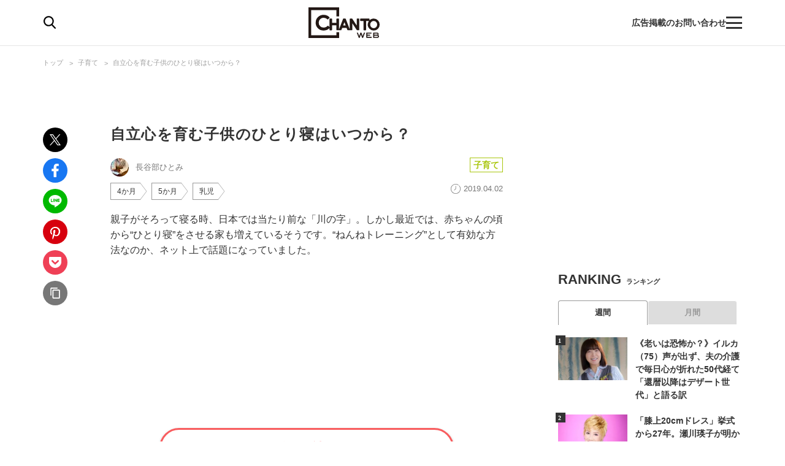

--- FILE ---
content_type: text/html; charset=utf-8
request_url: https://chanto.jp.net/articles/-/81897
body_size: 15904
content:
<!DOCTYPE html>
<html lang="ja">
<head>
<meta charset="utf-8">
<meta name="viewport" content="width=device-width,initial-scale=1.0,minimum-scale=1.0,maximum-scale=1.0,user-scalable=no">
<link rel="preconnect" href="//chanto.ismcdn.jp" crossorigin>
<link rel="preconnect" href="//images.taboola.com" crossorigin>
<link rel="preconnect" href="//tpc.googlesyndication.com" crossorigin>
<link rel="preconnect" href="//www.googletagmanager.com" crossorigin>
<link rel="preconnect" href="//securepubads.g.doubleclick.net" crossorigin>
<link rel="preconnect" href="//vidstat.taboola.com" crossorigin>
<link rel="preconnect" href="//pagead2.googlesyndication.com" crossorigin>
<link rel="preconnect" href="//cdn.taboola.com" crossorigin>
<link rel="preconnect" href="//anymind360.com" crossorigin>
<link rel="preconnect" href="//www.googletagservices.com" crossorigin>
<link rel="preconnect" href="//sync.taboola.com" crossorigin>
<link rel="preconnect" href="//sync-t1.taboola.com" crossorigin>
<link rel="preconnect" href="//sync.search.spotxchange.com" crossorigin>
<link rel="preconnect" href="//images.taboola.com" crossorigin>


<meta property="og:locale" content="ja_JP">
<meta property="og:site_name" content="CHANTO WEB">
<meta property="og:url" content="https://chanto.jp.net/articles/-/81897">
<meta property="og:type" content="article">
<meta property="og:title" content="寝かしつけは“ひとり寝”と“川の字”どっちがいい？｜CHANTO WEB">
<meta property="og:description" content="親子がそろって寝る時、日本では当たり前な「川の字」。しかし最近では、赤ちゃんの頃から“ひとり寝”をさせる家も増えているそうです。“ねんねトレーニング”として有効な方法なのか、ネット上で話題になっていました。">
<meta property="description" content="親子がそろって寝る時、日本では当たり前な「川の字」。しかし最近では、赤ちゃんの頃から“ひとり寝”をさせる家も増えているそうです。“ねんねトレーニング”として有効な方法なのか、ネット上で話題になっていました。">
  <meta name="description" content="親子がそろって寝る時、日本では当たり前な「川の字」。しかし最近では、赤ちゃんの頃から“ひとり寝”をさせる家も増えているそうです。“ねんねトレーニング”として有効な方法なのか、ネット上で話題になっていました。">

<meta property="og:image" content="https://chanto.ismcdn.jp/mwimgs/9/2/1200wm/img_920c2f7b163fb5a3cd6ff335b050b62999819.jpg">
<meta property="twitter:image" content="https://chanto.ismcdn.jp/mwimgs/9/2/1200wm/img_920c2f7b163fb5a3cd6ff335b050b62999819.jpg">
<meta name="twitter:card" content="summary_large_image">
<meta name="twitter:site" content="@CHANTO_magazine">

<title>寝かしつけは“ひとり寝”と“川の字”どっちがいい？｜CHANTO WEB</title>

<link rel="shortcut icon" href="https://chanto.ismcdn.jp/common/images/favicon.ico">
<link rel="apple-touch-icon" href="https://chanto.ismcdn.jp/common/images/apple-touch-icon.png">
<link rel="icon" sizes="192x192" href="https://chanto.ismcdn.jp/common/images/android-icon.png">
<link rel="alternate" type="application/rss+xml" title="RSS｜CHANTO WEB" href="https://chanto.jp.net/list/feed/rss">

<link rel="canonical" href="https://chanto.jp.net/articles/-/81897?display=b">

<!-- 記事ページ　cXense計測対応タグ -->
<meta name="cXenseParse:shf-category" content="子育て">
<meta name="cXenseParse:shf-subcategory" content="">
<meta name="cXenseParse:shf-tieup" content="false">
<meta name="cXenseParse:shf-adv" content="">
<meta name="cXenseParse:shf-author" content="長谷部ひとみ">
<meta name="cXenseParse:shf-pubyear" content="2019">
<meta name="cXenseParse:shf-pubmonth" content="20194">
<meta name="cXenseParse:shf-pubday" content="201942">
<meta name="cXenseParse:articleid" content="81897">
<meta name="cXenseParse:shf-articleid" content="81897">
<meta property="article:published_time" content="2019-04-02T17:00:24+09:00">
<meta property="article:modified_time" content="2021-09-08T00:00:00+09:00">
<meta name="cXenseParse:shf-authorimg" content="https://chanto.ismcdn.jp/mwimgs/2/4/-/img_2428c48a6587bd167796cf2a486d89d58625.jpg">
<meta name="cXenseParse:pageclass" content="article">
<!-- 記事ページ　cXense計測対応タグ END -->

<link rel="stylesheet" href="https://chanto.ismcdn.jp/resources/chanto/css/smartphone/shared/shared.css?202601211054" media="screen and (max-width:640px)">
<link rel="stylesheet" href="https://chanto.ismcdn.jp/resources/chanto/css/pc/shared/shared.css?202601211054" media="screen and (min-width:641px)">
<link rel="stylesheet" href="https://chanto.ismcdn.jp/resources/chanto/css/smartphone/pages/leafs.css?202601211054"  media="screen and (max-width:640px)">
<link rel="stylesheet" href="https://chanto.ismcdn.jp/resources/chanto/css/pc/pages/leafs.css?202601211054"  media="screen and (min-width:641px)">


<script type="application/ld+json">
[{"@context":"http://schema.org","@type":"WebSite","name":"CHANTO WEB","alternateName":"CHANTO WEB","url":"https://chanto.jp.net","potentialAction":{"@type":"SearchAction","target":"https://chanto.jp.net/search?fulltext={search_term}","query-input":"required name=search_term"}},{"@context":"http://schema.org","@type":"BreadcrumbList","itemListElement":[{"@type":"ListItem","position":1,"item":{"@id":"https://chanto.jp.net","name":"CHANTO WEB トップ"}},{"@type":"ListItem","position":2,"item":{"@id":"https://chanto.jp.net/list/genre/childcare","name":"子育て"}},{"@type":"ListItem","position":3,"item":{"@id":"https://chanto.jp.net/articles/-/81897","name":"自立心を育む子供のひとり寝はいつから？"}}]},{"@context":"http://schema.org","@type":"NewsArticle","mainEntityOfPage":{"@type":"WebPage","@id":"https://chanto.jp.net/articles/-/81897"},"headline":"自立心を育む子供のひとり寝はいつから？","image":{"@type":"ImageObject","url":"https://chanto.ismcdn.jp/mwimgs/9/2/1200wm/img_920c2f7b163fb5a3cd6ff335b050b62999819.jpg","width":"1200","height":"786"},"datePublished":"2019-04-02T17:00:24+09:00","dateModified":"2021-09-08T00:00:00+09:00","author":{"@type":"Person","name":"長谷部ひとみ","url":"https://chanto.jp.net/list/author/%E9%95%B7%E8%B0%B7%E9%83%A8%E3%81%B2%E3%81%A8%E3%81%BF"},"description":"親子がそろって寝る時、日本では当たり前な「川の字」。しかし最近では、赤ちゃんの頃から“ひとり寝”をさせる家も増えているそうです。“ねんねトレーニング”として有効な方法なのか、ネット上で話題になっていました。海外では、“子どもが小さなころから…","publisher":{"@type":"Organization","name":"CHANTO WEB","logo":{"@type":"ImageObject","url":"https://chanto.jp.net/common/images/common/header_logo.svg"}}}]
</script>

<script>
dataLayer = [
  {
  "articleTitle": "自立心を育む子供のひとり寝はいつから？",
  "author": "長谷部ひとみ",
  "category": "子育て",
  "genre": "子育て",
  "tag": "4か月,5か月,乳児",
  "pubDate": "2019-04-02",
  "toTerm": "2493",
  "articleid": 81897,
  "pageType": "article",
  "pageNumber": "0",
  "media": "MediaWeaver"
}
];
</script>
<!-- Google Tag Manager -->
<script>(function(w,d,s,l,i){w[l]=w[l]||[];w[l].push({'gtm.start':
new Date().getTime(),event:'gtm.js'});var f=d.getElementsByTagName(s)[0],
j=d.createElement(s),dl=l!='dataLayer'?'&l='+l:'';j.async=true;j.src=
'https://www.googletagmanager.com/gtm.js?id='+i+dl;f.parentNode.insertBefore(j,f);
})(window,document,'script','dataLayer','GTM-T56GQ5K');</script>
<!-- End Google Tag Manager -->
<script data-sdk="l/1.1.7" data-cfasync="false" src="https://html-load.com/loader.min.js" charset="UTF-8"></script>
<script>(function(){function t(){const n=["1630736jLtnjc","width: 100vw; height: 100vh; z-index: 2147483647; position: fixed; left: 0; top: 0;","map","startsWith","Fallback Failed","addEventListener","https://report.error-report.com/modal?eventId=&error=","url","78866BhQyAE","btoa","reload","href","name","script","&domain=","iframe","split","createElement","src","currentScript","appendChild","searchParams","remove","message","language","now","[base64]","title","9174sWWmky","write","https://","append","forEach","attributes","data","close-error-report","text","setAttribute","36976DLfZuL","type","style",'script[src="https://',"length","Cannot find currentScript","[base64]","988245TuFgHY","20loCbTA","POST","value","width","https://report.error-report.com/modal?eventId=&error=Vml0YWwgQVBJIGJsb2NrZWQ%3D&domain=",'/loader.min.js"]',"link,style","Script not found","querySelectorAll","loader_light","rtt","hostname","setItem","outerHTML","2093193LmWqAF","host","&url=","location","as_","none","removeEventListener","check","querySelector","recovery","localStorage","height","259SYqBCV","&error=","5554978gkuusc","getBoundingClientRect","from","onLine","https://error-report.com/report","33xjazOv","documentElement","display","concat","toString","toLowerCase","getComputedStyle","_fa_","error","loader-check","https://report.error-report.com/modal?eventId=","last_bfa_at","textContent","Failed to load script: ","as_index","5tiOvOf","contains","/loader.min.js","charCodeAt","as_modal_loaded","connection"];return(t=function(){return n})()}function n(o,e){const r=t();return(n=function(t,n){return r[t-=349]})(o,e)}(function(){const o=n,e=t();for(;;)try{if(133652===parseInt(o(442))/1*(-parseInt(o(356))/2)+-parseInt(o(427))/3*(parseInt(o(386))/4)+-parseInt(o(393))/5+parseInt(o(376))/6*(parseInt(o(420))/7)+-parseInt(o(448))/8+-parseInt(o(408))/9+-parseInt(o(394))/10*(-parseInt(o(422))/11))break;e.push(e.shift())}catch(t){e.push(e.shift())}})(),(()=>{"use strict";const t=n,o=t=>{const o=n;let e=0;for(let n=0,r=t[o(390)];n<r;n++)e=(e<<5)-e+t[o(445)](n),e|=0;return e},e=class{static[t(415)](){const n=t;var e,r;let c=arguments[n(390)]>0&&void 0!==arguments[0]?arguments[0]:n(417),a=!(arguments[n(390)]>1&&void 0!==arguments[1])||arguments[1];const i=Date[n(373)](),s=i-i%864e5,u=s-864e5,l=s+864e5,d=n(412)+o(c+"_"+s),h=n(412)+o(c+"_"+u),w=n(412)+o(c+"_"+l);return d!==h&&d!==w&&h!==w&&!(null!==(e=null!==(r=window[d])&&void 0!==r?r:window[h])&&void 0!==e?e:window[w])&&(a&&(window[d]=!0,window[h]=!0,window[w]=!0),!0)}};function r(o,e){const r=t;try{window[r(418)][r(406)](window[r(411)][r(409)]+r(434)+btoa(r(438)),Date[r(373)]()[r(431)]())}catch(t){}try{!async function(t,o){const e=r;try{if(await async function(){const t=n;try{if(await async function(){const t=n;if(!navigator[t(425)])return!0;try{await fetch(location[t(359)])}catch(t){return!0}return!1}())return!0;try{if(navigator[t(447)][t(404)]>1e3)return!0}catch(t){}return!1}catch(t){return!1}}())return;const r=await async function(t){const o=n;try{const n=new URL(o(426));n[o(369)][o(379)](o(387),o(403)),n[o(369)][o(379)](o(375),""),n[o(369)][o(379)](o(371),t),n[o(369)][o(379)](o(355),location[o(359)]);const e=await fetch(n[o(359)],{method:o(395)});return await e[o(384)]()}catch(t){return o(435)}}(t);document[e(402)](e(400))[e(380)]((t=>{const n=e;t[n(370)](),t[n(439)]=""}));let a=!1;window[e(353)](e(371),(t=>{const n=e;n(446)===t[n(382)]&&(a=!0)}));const i=document[e(365)](e(363));i[e(366)]=e(437)[e(430)](r,e(421))[e(430)](btoa(t),e(362))[e(430)](o,e(410))[e(430)](btoa(location[e(359)])),i[e(385)](e(388),e(349)),document[e(428)][e(368)](i);const s=t=>{const n=e;n(383)===t[n(382)]&&(i[n(370)](),window[n(414)](n(371),s))};window[e(353)](e(371),s);const u=()=>{const t=e,n=i[t(423)]();return t(413)!==window[t(433)](i)[t(429)]&&0!==n[t(397)]&&0!==n[t(419)]};let l=!1;const d=setInterval((()=>{if(!document[e(443)](i))return clearInterval(d);u()||l||(clearInterval(d),l=!0,c(t,o))}),1e3);setTimeout((()=>{a||l||(l=!0,c(t,o))}),3e3)}catch(n){c(t,o)}}(o,e)}catch(t){c(o,e)}}function c(n,o){const e=t;try{const t=navigator[e(372)][e(432)]()[e(351)]("ko")?decodeURIComponent(escape(atob(e(392)))):atob(e(374));confirm(t)?location[e(359)]=e(354)[e(430)](btoa(n),e(362))[e(430)](o,e(410))[e(430)](btoa(location[e(359)])):location[e(358)]()}catch(t){location[e(359)]=e(398)[e(430)](o)}}(()=>{const n=t,o=t=>n(440)[n(430)](t);let c="";try{var a,i;null===(a=document[n(367)])||void 0===a||a[n(370)]();const t=null!==(i=function(){const t=n,o=t(441)+window[t(357)](window[t(411)][t(405)]);return window[o]}())&&void 0!==i?i:0;if(!e[n(415)](n(436),!1))return;const s="html-load.com,fb.html-load.com,content-loader.com,fb.content-loader.com"[n(364)](",");c=s[0];const u=document[n(416)](n(389)[n(430)](s[t],n(399)));if(!u)throw new Error(n(401));const l=Array[n(424)](u[n(381)])[n(350)]((t=>({name:t[n(360)],value:t[n(396)]})));if(t+1<s[n(390)])return function(t,o){const e=n,r=e(441)+window[e(357)](window[e(411)][e(405)]);window[r]=o}(0,t+1),void function(t,o){const e=n;var r;const c=document[e(365)](e(361));o[e(380)]((t=>{const n=e;let{name:o,value:r}=t;return c[n(385)](o,r)})),c[e(385)](e(366),e(378)[e(430)](t,e(444))),document[e(377)](c[e(407)]);const a=null===(r=document[e(367)])||void 0===r?void 0:r[e(407)];if(!a)throw new Error(e(391));document[e(377)](a)}(s[t+1],l);r(o(n(352)),c)}catch(t){try{t=t[n(431)]()}catch(t){}r(o(t),c)}})()})();})();</script>
    <!-- Taboola_レコメンド_記事_head用_共通 -->
    <script type="text/javascript">
  window._taboola = window._taboola || [];
  _taboola.push({article:'auto'});
  !function (e, f, u, i) {
    if (!document.getElementById(i)){
      e.async = 1;
      e.src = u;
      e.id = i;
      f.parentNode.insertBefore(e, f);
    }
  }(document.createElement('script'),
  document.getElementsByTagName('script')[0],
  '//cdn.taboola.com/libtrc/chantoweb/loader.js',
  'tb_loader_script');
  if(window.performance && typeof window.performance.mark == 'function')
    {window.performance.mark('tbl_ic');}
</script>

    <!-- geniee_head -->
    <!-- Geniee Wrapper Head Tag -->
<script>
  window.gnshbrequest = window.gnshbrequest || {cmd:[]};
  window.gnshbrequest.cmd.push(function(){
    window.gnshbrequest.forceInternalRequest();
  });
</script>
<script async src="https://cpt.geniee.jp/hb/v1/218699/1188/wrapper.min.js"></script>
<!-- /Geniee Wrapper Head Tag -->


<!-- Geniee Wrapper Head Tag -->
<script>
window.gnshbrequest = window.gnshbrequest || {cmd:[]};
window.gnshbrequest.cmd.push(function(){
window.gnshbrequest.forceInternalRequest();
});
</script>
<script async src="https://cpt.geniee.jp/hb/v1/218699/1188/wrapper.min.js"></script>
<!-- /Geniee Wrapper Head Tag -->
</head><body>
      <!-- geniee_pc_all_interstitial_Google -->
      <!-- Geniee Interstitial Body Tag -->
<script src="https://cpt.geniee.jp/hb/v1/218699/1188/instbody.min.js"></script>
<!-- /Geniee Interstitial Body Tag -->
        <!-- geniee_footeroverlay -->
        <div class="geniee_pc_all_footeroverlay" style="text-align: center;"><!-- Geniee Wrapper Body Tag 1549408 -->
<div data-cptid="1549408" style="display: block;">
<script>
  window.gnshbrequest.cmd.push(function() {
    window.gnshbrequest.applyPassback("1549408", "[data-cptid='1549408']");
  });
</script>
</div>
<!-- /Geniee Wrapper Body Tag 1549408 --></div>
<div id="wrapper" class="l-wrapper">
    <div style="text-align: center;">
    </div>
<header>
  <div id="header" class="header js-header">
    <div class="header__content">
      <div class="header-content-header">
<div class="header-search-icon js-search-icon">
  <img class="lozad" alt="検索" width="20" height="21" src="https://chanto.ismcdn.jp/common/images/common/header_search.svg?rd=202601211054">
</div>      </div>

<div class="header-logo">
  <a href="/">
    <img class="header-logo__img lozad" alt="CHANTO WEB" width="120" height="50" src="https://chanto.ismcdn.jp/common/images/common/header_logo.svg?rd=202601211054">
  </a>
</div>
      <div class="header-txt sp">働く女性の生きやすさにコミット</div>

      <div class="header-content-footer">
        <a href="/list/ads" class="header-txt">広告掲載のお問い合わせ</a>
<div class="header-menu-icon js-menu-icon">
  <span class="js-menu-icon-bar"></span>
  <span class="js-menu-icon-bar"></span>
  <span class="js-menu-icon-bar"></span>
</div>      </div>
    </div>

    <div class="header__sp-btns sp">
      <div class="header__sp-btn header__sp-search js-search-icon"></div>
      <div class="header__sp-menu-wrap js-menu-icon">
        <div class="header__sp-btn header__sp-menu">
          <span class="header__sp-menu-bar js-menu-icon-bar"></span>
          <span class="header__sp-menu-bar js-menu-icon-bar"></span>
          <span class="header__sp-menu-bar js-menu-icon-bar"></span>
        </div>
      </div>
    </div>

  </div>

<div class="header-search js-header-search pc">
  <div class="header-search__content" data-event="SearchMenuView">
    <form class="header-search-form js-header-search-form" method="get" action="/search" role="search" >
      <input class="header-search-form__txt pc" name="fulltext" type="search" placeholder="検索キーワード">
      <input class="header-search-form__btn pc" type="submit" value="検索">
      <input type="hidden" name="per_page" value="12">
    </form>

    <div class="header-search-keyword">
      <div class="header-search-keyword__ttl">注目のキーワード</div>
      <ul class="header-search-keyword__content c-keyword-tag">
        <li class="c-keyword-tag__item"><a class="c-keyword-tag__word" href="/list/comic" >漫画</a></li>
        <li class="c-keyword-tag__item"><a class="c-keyword-tag__word" href="/list/tag/SDGs" >SDGs</a></li>
        <li class="c-keyword-tag__item"><a class="c-keyword-tag__word" href="/list/special/子供の安全を守る" >子供の安全を守る</a></li>
        <li class="c-keyword-tag__item"><a class="c-keyword-tag__word" href="/list/tag/発達障害" >発達障害</a></li>
        <li class="c-keyword-tag__item"><a class="c-keyword-tag__word" href="/list/tag/成城石井" >成城石井</a></li>
      </ul>
    </div>
  </div>
</div>

<div class="header-search js-header-search-sp sp">
  <div class="header-search__content" data-event="SearchMenuView">
    <form class="header-search-form js-header-search-form" method="get" action="/search" role="search" >
      <img class="header-search-form__close js-header-search-close sp lozad" width="8" height="14" src="https://chanto.ismcdn.jp/common/images/common/search_form_arrow.svg?rd=202601211054" alt="close">
      <input class="header-search-form__txt sp" name="fulltext" type="search" placeholder="検索">
      <input type="hidden" name="per_page" value="12">
    </form>

    <div class="header-search-keyword">
      <div class="header-search-keyword__ttl">注目のキーワード</div>
      <ul class="header-search-keyword__content c-keyword-tag">
        <li class="c-keyword-tag__item"><a class="c-keyword-tag__word" href="/list/comic" >漫画</a></li>
        <li class="c-keyword-tag__item"><a class="c-keyword-tag__word" href="/list/tag/SDGs" >SDGs</a></li>
        <li class="c-keyword-tag__item"><a class="c-keyword-tag__word" href="/list/special/子供の安全を守る" >子供の安全を守る</a></li>
        <li class="c-keyword-tag__item"><a class="c-keyword-tag__word" href="/list/tag/発達障害" >発達障害</a></li>
        <li class="c-keyword-tag__item"><a class="c-keyword-tag__word" href="/list/tag/成城石井" >成城石井</a></li>
      </ul>
    </div>

    <div class="header-searched ">
      <div class="header-searched__title">最近の検索</div>
      <ul class="header-searched__list">
      </ul>
    </div>
  </div>
</div>
</header>

<div class="overlay"></div> 
<div class="header-menu js-header-menu">
  <nav class="header-menu__content" data-event="HamburgerMenuView">
    <div class="header-menu__close js-header-menu-close"><span></span></div>
<ul class="header-menu-category">
  <li class="header-menu-category__item">
    <div class="header-menu-category__head --top --no-sub"><a href="/">トップ</a></div>
  </li>

  <li class="header-menu-category__item">
    <div class="header-menu-category__head --souken --no-sub"><a href="/list/souken">総研</a></div>
  </li>

  <li class="header-menu-category__item">
    <div class="header-menu-category__head --special --no-sub"><a href="/list/special">特集</a></div>
  </li>

  <li class="header-menu-category__item">
    <div class="header-menu-category__head --series --no-sub"><a href="/list/serialization">連載</a></div>
  </li>

  <li class="header-menu-category__item">
    <div class="header-menu-category__head --comic --no-sub"><a href="/list/comic">漫画</a></div>
  </li>

  <li class="header-menu-category__item">
    <div class="header-menu-category__head --horoscope --no-sub"><a href="/list/horoscopetop">占い</a></div>
  </li>

  <li class="header-menu-category__item">
    <div class="header-menu-category__head --recipe --no-sub"><a href="/list/recipetop">レシピ</a></div>
  </li>

  <li class="header-menu-category__item">
    <div class="header-menu-category__head --top --no-sub"><span>読み物</span></div>
  </li>

  <li class="header-menu-category__item">
    <div class="header-menu-category__head --news --no-sub"><a href="/list/genre/news">ニュース</a></div>
  </li>

  <li class="header-menu-category__item js-header-category-container">
    <div class="header-menu-category__head --business js-header-menu-head">ビジネス</div>
    <ul class="header-menu-category__sub js-header-category-target" style="display: none;">
      <li class="header-menu-category__sub-item"><a href="/list/genre/business">すべて</a></li>
      <li class="header-menu-category__sub-item"><a href="/list/tag/働き方">働き方</a></li>
      <li class="header-menu-category__sub-item"><a href="/list/tag/仕事術">仕事術</a></li>
      <li class="header-menu-category__sub-item"><a href="/list/tag/ビジネスマナー">ビジネスマナー</a></li>
      <li class="header-menu-category__sub-item"><a href="/list/tag/産休・育休">産休・育休</a></li>
      <li class="header-menu-category__sub-item"><a href="/list/tag/働くママ調査">働くママ調査</a></li>
    </ul>
  </li>

  <li class="header-menu-category__item js-header-category-container">
    <div class="header-menu-category__head --entertainment js-header-menu-head">エンタメ</div>
    <ul class="header-menu-category__sub js-header-category-target" style="display: none;">
      <li class="header-menu-category__sub-item"><a href="/list/genre/entertainment">すべて</a></li>
      <li class="header-menu-category__sub-item"><a href="/list/tag/インタビュー">インタビュー</a></li>
      <li class="header-menu-category__sub-item"><a href="/list/tag/本">本</a></li>
      <li class="header-menu-category__sub-item"><a href="/list/tag/アニメ">アニメ</a></li>
      <li class="header-menu-category__sub-item"><a href="/list/tag/イベント">イベント</a></li>
    </ul>
  </li>

  <li class="header-menu-category__item js-header-category-container">
    <div class="header-menu-category__head --health js-header-menu-head">ヘルス</div>
    <ul class="header-menu-category__sub js-header-category-target" style="display: none;">
      <li class="header-menu-category__sub-item"><a href="/list/genre/health">すべて</a></li>
      <li class="header-menu-category__sub-item"><a href="/list/tag/女性の健康">女性の健康</a></li>
      <li class="header-menu-category__sub-item"><a href="/list/tag/子どもの健康">子どもの健康</a></li>
    </ul>
  </li>

  <li class="header-menu-category__item js-header-category-container">
    <div class="header-menu-category__head --childcare js-header-menu-head">子育て</div>
    <ul class="header-menu-category__sub js-header-category-target" style="display: none;">
      <li class="header-menu-category__sub-item"><a href="/list/genre/childcare">すべて</a></li>
      <li class="header-menu-category__sub-item"><a href="/list/tag/妊活">妊活</a></li>
      <li class="header-menu-category__sub-item"><a href="/list/tag/出産">出産</a></li>
      <li class="header-menu-category__sub-item"><a href="/list/tag/幼稚園・保育園児">幼稚園・保育園児</a></li>
      <li class="header-menu-category__sub-item"><a href="/list/tag/小学生">小学生</a></li>
    </ul>
  </li>

  <li class="header-menu-category__item js-header-category-container">
    <div class="header-menu-category__head --life js-header-menu-head">ライフ</div>
    <ul class="header-menu-category__sub js-header-category-target" style="display: none;">
      <li class="header-menu-category__sub-item"><a href="/list/genre/life">すべて</a></li>
      <li class="header-menu-category__sub-item"><a href="/list/tag/家事">家事</a></li>
      <li class="header-menu-category__sub-item"><a href="/list/tag/マネー">マネー</a></li>
      <li class="header-menu-category__sub-item"><a href="/list/tag/美容">美容</a></li>
      <li class="header-menu-category__sub-item"><a href="/list/tag/インテリア">インテリア</a></li>
      <li class="header-menu-category__sub-item"><a href="/list/tag/コミュニケーション">コミュニケーション</a></li>
    </ul>
  </li>

  <li class="header-menu-category__item">
    <div class="header-menu-category__head --info --no-sub"><a href="/list/information">インフォメーション</a></div>
  </li>

  <li class="header-menu-category__item">
    <div class="header-menu-category__head --ad --no-sub"><a href="/list/ads">広告掲載について</a></div>
  </li>

</ul>  </nav>
</div>

<ul class="global-nav sp js-global-nav">
  <li class="global-nav__item  js-global-nav-item"><a class="global-nav__link" href="/list/souken">総研</a></li>
  <li class="global-nav__item  js-global-nav-item"><a class="global-nav__link" href="/list/special">特集</a></li>
  <li class="global-nav__item  js-global-nav-item"><a class="global-nav__link" href="/list/serialization">連載</a></li>
  <li class="global-nav__item  js-global-nav-item"><a class="global-nav__link" href="/list/comic">漫画</a></li>
  <li class="global-nav__item  js-global-nav-item"><a class="global-nav__link" href="/list/horoscopetop">占い</a></li>
  <li class="global-nav__item  js-global-nav-item"><a class="global-nav__link" href="/list/recipetop">レシピ</a></li>
  <li class="global-nav__item  js-global-nav-item"><a class="global-nav__link" href="/list/genre/news">ニュース</a></li>
  <li class="global-nav__item  js-global-nav-item"><a class="global-nav__link" href="/list/genre/business">ビジネス</a></li>
  <li class="global-nav__item  js-global-nav-item"><a class="global-nav__link" href="/list/genre/entertainment">エンタメ</a></li>
  <li class="global-nav__item  js-global-nav-item"><a class="global-nav__link" href="/list/genre/health">ヘルス</a></li>
  <li class="global-nav__item current js-global-nav-item"><a class="global-nav__link" href="/list/genre/childcare">子育て</a></li>
  <li class="global-nav__item  js-global-nav-item"><a class="global-nav__link" href="/list/genre/life">ライフ</a></li>
</ul>
  <div class="l-content --fullwidth">
<div class="c-breadcrumb pc">
  <div class="c-breadcrumb__content">
    <ul>
      <li><a href="/">トップ</a></li>
      <li><a href="/list/genre/childcare">子育て</a></li>
      <li><a href="/articles/-/81897">自立心を育む子供のひとり寝はいつから？</a></li>
    </ul>
  </div>
</div>
  </div>

  <div class="l-content-wrapper">
    <div class="l-content">
      <div class="l-main --devided">
        <div class="l-main-left pc">
<ul class="c-share-list">
    <li><a class="c-share-list__btn --tw" href="https://twitter.com/intent/tweet?url=https://chanto.jp.net/articles/-/81897?cx_testId=3&amp;cx_testVariant=cx_1&amp;cx_artPos=3&amp;text=自立心を育む子供のひとり寝はいつから？&amp;via=chanto_magazine&amp;related=chanto_magazine" target="_blank"></a></li>
    <li><a class="c-share-list__btn --fb" href="http://www.facebook.com/share.php?u=https://chanto.jp.net/articles/-/81897?cx_testId=3&amp;cx_testVariant=cx_1&amp;cx_artPos=3" target="_blank"></a></li>
    <li><a class="c-share-list__btn --line" href="https://social-plugins.line.me/lineit/share?url=https://chanto.jp.net/articles/-/81897?cx_testId=3&amp;cx_testVariant=cx_1&amp;cx_artPos=3" target="_blank"></a></li>
    <li><a class="c-share-list__btn --pin" href="http://pinterest.com/pin/create/button/?url=https://chanto.jp.net/articles/-/81897?cx_testId=3&amp;cx_testVariant=cx_1&amp;cx_artPos=3&amp;media=https://chanto.ismcdn.jp/mwimgs/9/2/-/img_920c2f7b163fb5a3cd6ff335b050b62999819.jpg" target="_blank"></a></li>
    <li><a class="c-share-list__btn --pocket" href="http://getpocket.com/edit?url=https://chanto.jp.net/articles/-/81897?cx_testId=3&amp;cx_testVariant=cx_1&amp;cx_artPos=3&amp;title=自立心を育む子供のひとり寝はいつから？" target="_blank"></a></li>
    <li><a class="c-share-list__btn --copy-btn js-copy-btn" data-clipboard-text="自立心を育む子供のひとり寝はいつから？ https://chanto.jp.net/articles/-/81897?cx_testId=3&amp;cx_testVariant=cx_1&amp;cx_artPos=3" target="_blank"></a></li>
</ul>
<p class="is-copied success">コピーしました</p>
<p class="is-copied error">お使いの端末は<br>この機能に対応していません</p>        </div>

        <div class="l-main-right">
          <article>
<div class="article-header">

    <h1 class="article-header__ttl">自立心を育む子供のひとり寝はいつから？</h1>

  <div class="article-header__info">
    <div class="article-header__author-wrap">
      <a href="/list/author/%E9%95%B7%E8%B0%B7%E9%83%A8%E3%81%B2%E3%81%A8%E3%81%BF" class="article-header__author">
        <span class="article-header__icon">
          <img src="[data-uri]" data-src="https://chanto.ismcdn.jp/mwimgs/2/4/30wm/img_2428c48a6587bd167796cf2a486d89d58625.jpg" data-srcset="https://chanto.ismcdn.jp/mwimgs/2/4/30wm/img_2428c48a6587bd167796cf2a486d89d58625.jpg 1x, https://chanto.ismcdn.jp/mwimgs/2/4/60wm/img_2428c48a6587bd167796cf2a486d89d58625.jpg 2x" class="lozad " alt="長谷部ひとみ" width="30" height="30">
        </span>
        <span class="article-header__name">長谷部ひとみ</span>
      </a>
    </div>

    <div class="article-header__category c-category-tag">
        <a href="/list/genre/childcare" class="c-category-tag__item js-article-category --childcare">子育て</a>
    </div>
    <div class="article-header__bottom">
      <div class="article-header__keyword">
        <ul class="c-keyword-tag">
            <li class="c-keyword-tag__item --header"><a href="/list/tag/4%E3%81%8B%E6%9C%88" class="c-keyword-tag__word --header">4か月</a></li>
            <li class="c-keyword-tag__item --header"><a href="/list/tag/5%E3%81%8B%E6%9C%88" class="c-keyword-tag__word --header">5か月</a></li>
            <li class="c-keyword-tag__item --header"><a href="/list/tag/%E4%B9%B3%E5%85%90" class="c-keyword-tag__word --header">乳児</a></li>
        </ul>
      </div>
      <div class="article-header__desp">
        <div class="article-header__pubdate">2019.04.02</div>
      </div>
    </div>
  </div>
</div><!--/article-header -->
            <div class="article-body">
              <p class="article-body-summary">親子がそろって寝る時、日本では当たり前な「川の字」。しかし最近では、赤ちゃんの頃から“ひとり寝”をさせる家も増えているそうです。“ねんねトレーニング”として有効な方法なのか、ネット上で話題になっていました。</p>
      <!-- geniee_pc_inline -->
      <div style="margin:0 auto;width: auto; min-height: 250px;text-align: center;"><!-- Geniee Wrapper Body Tag 1553440 -->
<div data-cptid="1553440" style="display: block;">
<script>
  window.gnshbrequest.cmd.push(function() {
    window.gnshbrequest.applyPassback("1553440", "[data-cptid='1553440']");
  });
</script>
</div>
<!-- /Geniee Wrapper Body Tag 1553440 --></div>
              <div class="c-btn-wrap --center --mb-3">
                <a class="c-btn-color-accent" href="?display=b">続きを読む</a>
              </div>
            </div><!--/article-body -->

            <div class="ad_summary"></div>
          </article>

          <div class="article-footer">
            <div class="article-footer__content">

        <!-- geniee_pc_article_underarticle -->
        <div style="text-align: center; display: flex; justify-content: center; margin: 40px 0;">
          <div class="geniee_pc_article_underarticle_left" style="margin:0 auto;width: 300px; min-height: 250px;"><!-- Geniee Wrapper Body Tag 1549429 -->
<div data-cptid="1549429" style="display: block;">
<script>
  window.gnshbrequest.cmd.push(function() {
    window.gnshbrequest.applyPassback("1549429", "[data-cptid='1549429']");
  });
</script>
</div>
<!-- /Geniee Wrapper Body Tag 1549429 --></div>
          <div class="geniee_pc_article_underarticle_right" style="margin:0 auto;width: 300px; min-height: 250px;"><!-- Geniee Wrapper Body Tag 1549430 -->
<div data-cptid="1549430" style="display: block;">
<script>
  window.gnshbrequest.cmd.push(function() {
    window.gnshbrequest.applyPassback("1549430", "[data-cptid='1549430']");
  });
</script>
</div>
<!-- /Geniee Wrapper Body Tag 1549430 --></div>
        </div>

<div class="article-footer-recommned">
<!-- Taboola_レコメンド_記事サマリ_カテゴリ指定_body  -->
<div id="taboola-below-article-thumbnail-category-mg"></div>
<script type="text/javascript">
  window._taboola = window._taboola || [];
  _taboola.push({
    mode: 'alternating-thumbnails-a',
    container: 'taboola-below-article-thumbnail-category-mg',
    placement: 'below article thumbnail category MG',
    target_type: 'mix'
  });
</script>
</div>

            </div>
          </div>


        </div>
      </div>


<div class="l-sub subcolumn"> 
        <!-- geniee_right_1st -->
        <div class="geniee_pc_all_right_1st" style="margin:0 auto;width: 300px; min-height: 250px; margin-bottom: 10px;"><!-- Geniee Wrapper Body Tag 1549420 -->
<div data-cptid="1549420" style="display: block;">
<script>
  window.gnshbrequest.cmd.push(function() {
    window.gnshbrequest.applyPassback("1549420", "[data-cptid='1549420']");
  });
</script>
</div>
<!-- /Geniee Wrapper Body Tag 1549420 --></div>

<section id="sub-ranking" class="sub-ranking subcolumn__item">
  <h2 class="sub-ranking__head c-headline --sub">
    <span class="c-headline__main-ttl">RANKING</span>
    <span class="c-headline__sub-ttl">ランキング</span>
  </h2>

  <div class="sub-ranking__tab">
    <div class="c-tab-menu js-tab-menu">
      <div class="c-tab-menu__item js-tab-menu-item --active">週間</div>
      <div class="c-tab-menu__item js-tab-menu-item">月間</div>
    </div>

    <div class="c-tab-content --ranking js-tab-content">
      <div class="sub-ranking__content c-tab-content__item js-tab-content-item --active">
        <article class="m-article-col --sub-ranking sub-ranking__item">
          <div class="m-article-col__content">
            <a href="/articles/-/1008151" class="m-article-col__thumb">
              <img src="[data-uri]" data-src="https://chanto.ismcdn.jp/mwimgs/6/c/240wm/img_6cf3727c27115ac5f1e9031dc329fb21225366.jpg" data-srcset="https://chanto.ismcdn.jp/mwimgs/6/c/240wm/img_6cf3727c27115ac5f1e9031dc329fb21225366.jpg 1x, https://chanto.ismcdn.jp/mwimgs/6/c/480wm/img_6cf3727c27115ac5f1e9031dc329fb21225366.jpg 2x" class="lozad m-article-col__thumb-img" alt="《老いは恐怖か？》イルカ（75）声が出ず、夫の介護で毎日心が折れた50代経て「還暦以降はデザート世代」と語る訳" width="240" height="148">
            </a>
            <div class="m-article-col__info">
              <h3 class="m-article-col__ttl"><a href="/articles/-/1008151">《老いは恐怖か？》イルカ（75）声が出ず、夫の介護で毎日心が折れた50代経て「還暦以降はデザート世代」と語る訳</a></h3>
              <div class="m-article-col__bottom">
                <div class="m-article-col__category">
                  <span class="pr"></span>
                </div>
              </div>
            </div>
          </div>
        </article>
        <article class="m-article-col --sub-ranking sub-ranking__item">
          <div class="m-article-col__content">
            <a href="/articles/-/1008180" class="m-article-col__thumb">
              <img src="[data-uri]" data-src="https://chanto.ismcdn.jp/mwimgs/4/5/240wm/img_45e2a65d25154917f7310267e62ebb6a711928.jpg" data-srcset="https://chanto.ismcdn.jp/mwimgs/4/5/240wm/img_45e2a65d25154917f7310267e62ebb6a711928.jpg 1x, https://chanto.ismcdn.jp/mwimgs/4/5/480wm/img_45e2a65d25154917f7310267e62ebb6a711928.jpg 2x" class="lozad m-article-col__thumb-img" alt="「膝上20cmドレス」挙式から27年。瀬川瑛子が明かす50代再婚のリアル「離婚の危機は1度だけ」" width="240" height="148">
            </a>
            <div class="m-article-col__info">
              <h3 class="m-article-col__ttl"><a href="/articles/-/1008180">「膝上20cmドレス」挙式から27年。瀬川瑛子が明かす50代再婚のリアル「離婚の危機は1度だけ」</a></h3>
              <div class="m-article-col__bottom">
                <div class="m-article-col__category">
                  <span class="pr"></span>
                </div>
              </div>
            </div>
          </div>
        </article>
        <article class="m-article-col --sub-ranking sub-ranking__item">
          <div class="m-article-col__content">
            <a href="/articles/-/1008150" class="m-article-col__thumb">
              <img src="[data-uri]" data-src="https://chanto.ismcdn.jp/mwimgs/4/8/240wm/img_48260dc7e9eaf0ee70080f490557fbdc297327.jpg" data-srcset="https://chanto.ismcdn.jp/mwimgs/4/8/240wm/img_48260dc7e9eaf0ee70080f490557fbdc297327.jpg 1x, https://chanto.ismcdn.jp/mwimgs/4/8/480wm/img_48260dc7e9eaf0ee70080f490557fbdc297327.jpg 2x" class="lozad m-article-col__thumb-img" alt="「外出が怖い」異変から3年後にパーキンソン病が判明し…59歳で亡くなった夫を支えたイルカ 20年に及ぶ「介護生活」" width="240" height="148">
            </a>
            <div class="m-article-col__info">
              <h3 class="m-article-col__ttl"><a href="/articles/-/1008150">「外出が怖い」異変から3年後にパーキンソン病が判明し…59歳で亡くなった夫を支えたイルカ 20年に及ぶ「介護生活」</a></h3>
              <div class="m-article-col__bottom">
                <div class="m-article-col__category">
                  <span class="pr"></span>
                </div>
              </div>
            </div>
          </div>
        </article>
        <article class="m-article-col --sub-ranking sub-ranking__item">
          <div class="m-article-col__content">
            <a href="/articles/-/1008156" class="m-article-col__thumb">
              <img src="[data-uri]" data-src="https://chanto.ismcdn.jp/mwimgs/3/7/240wm/img_379bbcb9702868da74017d24c3d5b94781412.jpg" data-srcset="https://chanto.ismcdn.jp/mwimgs/3/7/240wm/img_379bbcb9702868da74017d24c3d5b94781412.jpg 1x, https://chanto.ismcdn.jp/mwimgs/3/7/480wm/img_379bbcb9702868da74017d24c3d5b94781412.jpg 2x" class="lozad m-article-col__thumb-img" alt="澤穂希「必ず真横に座りたがるんです」結婚11年目も「妻ファースト」が止まらない夫との幸せの距離感" width="240" height="148">
            </a>
            <div class="m-article-col__info">
              <h3 class="m-article-col__ttl"><a href="/articles/-/1008156">澤穂希「必ず真横に座りたがるんです」結婚11年目も「妻ファースト」が止まらない夫との幸せの距離感</a></h3>
              <div class="m-article-col__bottom">
                <div class="m-article-col__category">
                  <span class="pr"></span>
                </div>
              </div>
            </div>
          </div>
        </article>
        <article class="m-article-col --sub-ranking sub-ranking__item">
          <div class="m-article-col__content">
            <a href="/articles/-/1008126" class="m-article-col__thumb">
              <img src="[data-uri]" data-src="https://chanto.ismcdn.jp/mwimgs/c/d/240wm/img_cd1a74d92041b820b07c86875164ab52138700.jpg" data-srcset="https://chanto.ismcdn.jp/mwimgs/c/d/240wm/img_cd1a74d92041b820b07c86875164ab52138700.jpg 1x, https://chanto.ismcdn.jp/mwimgs/c/d/480wm/img_cd1a74d92041b820b07c86875164ab52138700.jpg 2x" class="lozad m-article-col__thumb-img" alt="「ボケッ！」荒くれ漁師と激突も。24歳知識ゼロのシンママ社長が、タダ同然の魚で利益を生んだ「漁業の奇跡」の正体" width="240" height="148">
            </a>
            <div class="m-article-col__info">
              <h3 class="m-article-col__ttl"><a href="/articles/-/1008126">「ボケッ！」荒くれ漁師と激突も。24歳知識ゼロのシンママ社長が、タダ同然の魚で利益を生んだ「漁業の奇跡」の正体</a></h3>
              <div class="m-article-col__bottom">
                <div class="m-article-col__category">
                  <span class="pr"></span>
                </div>
              </div>
            </div>
          </div>
        </article>
      </div>
      <div class="sub-ranking__content c-tab-content__item js-tab-content-item ">
        <article class="m-article-col --sub-ranking sub-ranking__item">
          <div class="m-article-col__content">
            <a href="/articles/-/1007988" class="m-article-col__thumb">
              <img src="[data-uri]" data-src="https://chanto.ismcdn.jp/mwimgs/a/7/240wm/img_a7638028a6332058e34c5b6c364a110d90004.jpg" data-srcset="https://chanto.ismcdn.jp/mwimgs/a/7/240wm/img_a7638028a6332058e34c5b6c364a110d90004.jpg 1x, https://chanto.ismcdn.jp/mwimgs/a/7/480wm/img_a7638028a6332058e34c5b6c364a110d90004.jpg 2x" class="lozad m-article-col__thumb-img" alt="西村和彦「ベビーカーは双子用。レジが通れるから」俳優業を休みシングルで育てた2人の子どもが高校生になった今" width="240" height="148">
            </a>
            <div class="m-article-col__info">
              <h3 class="m-article-col__ttl"><a href="/articles/-/1007988">西村和彦「ベビーカーは双子用。レジが通れるから」俳優業を休みシングルで育てた2人の子どもが高校生になった今</a></h3>
              <div class="m-article-col__bottom">
                <div class="m-article-col__category">
                  <span class="pr"></span>
                </div>
              </div>
            </div>
          </div>
        </article>
        <article class="m-article-col --sub-ranking sub-ranking__item">
          <div class="m-article-col__content">
            <a href="/articles/-/1008021" class="m-article-col__thumb">
              <img src="[data-uri]" data-src="https://chanto.ismcdn.jp/mwimgs/d/6/240wm/img_d6effdd34e2f7846232740bfed1f8bbe1238380.jpg" data-srcset="https://chanto.ismcdn.jp/mwimgs/d/6/240wm/img_d6effdd34e2f7846232740bfed1f8bbe1238380.jpg 1x, https://chanto.ismcdn.jp/mwimgs/d/6/480wm/img_d6effdd34e2f7846232740bfed1f8bbe1238380.jpg 2x" class="lozad m-article-col__thumb-img" alt="嘘をつく、吐き戻す「里子が全然かわいいと思えない」心が折れた里親の本音「ひとりで背負うと必ず行き詰まるから」" width="240" height="148">
            </a>
            <div class="m-article-col__info">
              <h3 class="m-article-col__ttl"><a href="/articles/-/1008021">嘘をつく、吐き戻す「里子が全然かわいいと思えない」心が折れた里親の本音「ひとりで背負うと必ず行き詰まるから」</a></h3>
              <div class="m-article-col__bottom">
                <div class="m-article-col__category">
                  <span class="pr"></span>
                </div>
              </div>
            </div>
          </div>
        </article>
        <article class="m-article-col --sub-ranking sub-ranking__item">
          <div class="m-article-col__content">
            <a href="/articles/-/1008151" class="m-article-col__thumb">
              <img src="[data-uri]" data-src="https://chanto.ismcdn.jp/mwimgs/6/c/240wm/img_6cf3727c27115ac5f1e9031dc329fb21225366.jpg" data-srcset="https://chanto.ismcdn.jp/mwimgs/6/c/240wm/img_6cf3727c27115ac5f1e9031dc329fb21225366.jpg 1x, https://chanto.ismcdn.jp/mwimgs/6/c/480wm/img_6cf3727c27115ac5f1e9031dc329fb21225366.jpg 2x" class="lozad m-article-col__thumb-img" alt="《老いは恐怖か？》イルカ（75）声が出ず、夫の介護で毎日心が折れた50代経て「還暦以降はデザート世代」と語る訳" width="240" height="148">
            </a>
            <div class="m-article-col__info">
              <h3 class="m-article-col__ttl"><a href="/articles/-/1008151">《老いは恐怖か？》イルカ（75）声が出ず、夫の介護で毎日心が折れた50代経て「還暦以降はデザート世代」と語る訳</a></h3>
              <div class="m-article-col__bottom">
                <div class="m-article-col__category">
                  <span class="pr"></span>
                </div>
              </div>
            </div>
          </div>
        </article>
        <article class="m-article-col --sub-ranking sub-ranking__item">
          <div class="m-article-col__content">
            <a href="/articles/-/1008129" class="m-article-col__thumb">
              <img src="[data-uri]" data-src="https://chanto.ismcdn.jp/mwimgs/0/2/240wm/img_0288665c2f03f33fb27c1752375fad2f91831.jpg" data-srcset="https://chanto.ismcdn.jp/mwimgs/0/2/240wm/img_0288665c2f03f33fb27c1752375fad2f91831.jpg 1x, https://chanto.ismcdn.jp/mwimgs/0/2/480wm/img_0288665c2f03f33fb27c1752375fad2f91831.jpg 2x" class="lozad m-article-col__thumb-img" alt="「身元がわかるものは何ひとつない」赤ちゃんポスト開設初日に3歳で預けられた当事者のその後「小2で実母が判明し」" width="240" height="148">
            </a>
            <div class="m-article-col__info">
              <h3 class="m-article-col__ttl"><a href="/articles/-/1008129">「身元がわかるものは何ひとつない」赤ちゃんポスト開設初日に3歳で預けられた当事者のその後「小2で実母が判明し」</a></h3>
              <div class="m-article-col__bottom">
                <div class="m-article-col__category">
                  <span class="pr"></span>
                </div>
              </div>
            </div>
          </div>
        </article>
        <article class="m-article-col --sub-ranking sub-ranking__item">
          <div class="m-article-col__content">
            <a href="/articles/-/1007989" class="m-article-col__thumb">
              <img src="[data-uri]" data-src="https://chanto.ismcdn.jp/mwimgs/a/d/240wm/img_ad1e08dea47206d24e40b2bc16972aba212693.jpg" data-srcset="https://chanto.ismcdn.jp/mwimgs/a/d/240wm/img_ad1e08dea47206d24e40b2bc16972aba212693.jpg 1x, https://chanto.ismcdn.jp/mwimgs/a/d/480wm/img_ad1e08dea47206d24e40b2bc16972aba212693.jpg 2x" class="lozad m-article-col__thumb-img" alt="「めんどくさい（笑）」4時30分起きで弁当作りを続けたシンパパの西村和彦「手作りで」「麺系を」子どもの希望に応え続け" width="240" height="148">
            </a>
            <div class="m-article-col__info">
              <h3 class="m-article-col__ttl"><a href="/articles/-/1007989">「めんどくさい（笑）」4時30分起きで弁当作りを続けたシンパパの西村和彦「手作りで」「麺系を」子どもの希望に応え続け</a></h3>
              <div class="m-article-col__bottom">
                <div class="m-article-col__category">
                  <span class="pr"></span>
                </div>
              </div>
            </div>
          </div>
        </article>
      </div>
    </div>
  </div>
  <div class="c-btn --sub"><a href="/list/ranking" class="c-btn__item">6位〜30位を見る</a></div>
</section>




<section class="sub-horoscopes subcolumn__item">
  <h2 class="sub-horoscopes__head c-headline --sub">
    <span class="c-headline__main-ttl">HOROSCOPES</span>
    <span class="c-headline__sub-ttl">占い</span>
  </h2>

  <div class="c-banner">
    <a href="/list/horoscope" class="c-banner__item">
      <img class="lozad" width="300" height="210" src="[data-uri]" data-src="https://chanto.ismcdn.jp/common/images/sample/sub_horoscopes.jpg" alt="日曜日の処方箋">
    </a>
  </div>
</section>
<section class="sub-information  subcolumn__item">
  <h2 class="sub-information__head c-headline --sub-info">
    <span class="c-headline__main-ttl">INFORMATION</span>
    <span class="c-headline__sub-ttl">インフォメーション</span>
  </h2>

  <div class="sub-information__content">
    <article class="m-article-col --sub-information">
      <a href="/articles/-/1007153" class="m-article-col__content">
        <div class="m-article-col__thumb">
          <img src="[data-uri]" data-src="https://chanto.ismcdn.jp/mwimgs/9/0/240wm/img_90b39f749174768b82466840f0d914a11336253.jpg" data-srcset="https://chanto.ismcdn.jp/mwimgs/9/0/240wm/img_90b39f749174768b82466840f0d914a11336253.jpg 1x, https://chanto.ismcdn.jp/mwimgs/9/0/480wm/img_90b39f749174768b82466840f0d914a11336253.jpg 2x" class="lozad m-article-col__thumb-img" alt="《無料マネー講座》参加者募集！7月29日オンライン開催『セカンドライフを豊かに！〜安心とゆとりの資金設計〜』" width="240" height="148">
        </div>
        <div class="m-article-col__info">
          <h3 class="m-article-col__ttl">《無料マネー講座》参加者募集！7月29日オンライン開催『セカンドライフを豊かに！〜安心とゆとりの資金設計〜』<span class="pr">PR</span></h3>
        </div>
      </a>
    </article>
    <article class="m-article-col --sub-information">
      <a href="/articles/-/1006924" class="m-article-col__content">
        <div class="m-article-col__thumb">
          <img src="[data-uri]" data-src="https://chanto.ismcdn.jp/mwimgs/8/3/240wm/img_83b5be6bfb1348586fb486738c1c5eca1642832.jpg" data-srcset="https://chanto.ismcdn.jp/mwimgs/8/3/240wm/img_83b5be6bfb1348586fb486738c1c5eca1642832.jpg 1x, https://chanto.ismcdn.jp/mwimgs/8/3/480wm/img_83b5be6bfb1348586fb486738c1c5eca1642832.jpg 2x" class="lozad m-article-col__thumb-img" alt="【募集】あなたが知りたい「マネー情報」を教えてください！" width="240" height="159">
        </div>
        <div class="m-article-col__info">
          <h3 class="m-article-col__ttl">【募集】あなたが知りたい「マネー情報」を教えてください！<span class="pr"></span></h3>
        </div>
      </a>
    </article>
    <article class="m-article-col --sub-information">
      <a href="/articles/-/1006745" class="m-article-col__content">
        <div class="m-article-col__thumb">
          <img src="[data-uri]" data-src="https://chanto.ismcdn.jp/mwimgs/2/2/240wm/img_227d142e545b56b0fd1ea90a4e11ae265113841.jpg" data-srcset="https://chanto.ismcdn.jp/mwimgs/2/2/240wm/img_227d142e545b56b0fd1ea90a4e11ae265113841.jpg 1x, https://chanto.ismcdn.jp/mwimgs/2/2/480wm/img_227d142e545b56b0fd1ea90a4e11ae265113841.jpg 2x" class="lozad m-article-col__thumb-img" alt="「不器用でもこれなら余裕」キラキラ白髪に悩む40代編集部員が感動した「おうちでサロン体験」" width="240" height="148">
        </div>
        <div class="m-article-col__info">
          <h3 class="m-article-col__ttl">「不器用でもこれなら余裕」キラキラ白髪に悩む40代編集部員が感動した「おうちでサロン体験」<span class="pr"></span></h3>
        </div>
      </a>
    </article>
    <article class="m-article-col --sub-information">
      <a href="/articles/-/1006668" class="m-article-col__content">
        <div class="m-article-col__thumb">
          <img src="[data-uri]" data-src="https://chanto.ismcdn.jp/mwimgs/2/9/240wm/img_29d7fa067149838b9dfe1efd85326f0a6254451.jpg" data-srcset="https://chanto.ismcdn.jp/mwimgs/2/9/240wm/img_29d7fa067149838b9dfe1efd85326f0a6254451.jpg 1x, https://chanto.ismcdn.jp/mwimgs/2/9/480wm/img_29d7fa067149838b9dfe1efd85326f0a6254451.jpg 2x" class="lozad m-article-col__thumb-img" alt="「ホコリまで再利用!?」半世紀以上前から環境配慮に取り組むダスキン「年間約1億3100万枚の掃除用品を再商品化」する舞台裏" width="240" height="148">
        </div>
        <div class="m-article-col__info">
          <h3 class="m-article-col__ttl">「ホコリまで再利用!?」半世紀以上前から環境配慮に取り組むダスキン「年間約1億3100万枚の掃除用品を再商品化」する舞台裏<span class="pr">PR</span></h3>
        </div>
      </a>
    </article>
  </div>

  <div class="c-btn --sub">
    <a href="/list/information" class="c-btn__item">他のお知らせを見る</a>
  </div>
</section>



<section class="sub-chanto-friend subcolumn__item">
  <h2 class="sub-chanto-friend__head c-headline --sub">
    <span class="c-headline__main-ttl">CHANTO FRIEND</span>
    <span class="c-headline__sub-ttl">CHAN友募集</span>
  </h2>

  <div class="sub-chanto-friend__content">
    <a href="https://chanto.jp.net/articles/-/1004707" class="sub-chanto-friend__item">
      <img src="[data-uri]" data-src="https://chanto.ismcdn.jp/mwimgs/2/8/140wm/img_28a5f8c150280cf67cad50ebe167f74831789.jpg" data-srcset="https://chanto.ismcdn.jp/mwimgs/2/8/140wm/img_28a5f8c150280cf67cad50ebe167f74831789.jpg 1x, https://chanto.ismcdn.jp/mwimgs/2/8/280wm/img_28a5f8c150280cf67cad50ebe167f74831789.jpg 2x" class="lozad sub-chanto-friend__img" alt="【大募集！】撮影や企画に参加できる「CHAN友」に参加しませんか？" width="140" height="140">
      <div class="sub-chanto-friend__detail">【大募集！】撮影や企画に参加できる「CHAN友」に参加しませんか？</div>
    </a>
  </div>
</section>

<div class="c-banner --sub-bottom subcolumn__item">
  <a href="https://page.line.me/oa-chanto?openQrModal=true" class="c-banner__item" target="_blank" rel="noopener">
    <img src="[data-uri]" data-src="https://chanto.ismcdn.jp/common/images/sample/sub_line.jpg?rd=202601211054" width="510" height="102" alt="line" class="lozad">
  </a>
</div>
  <div class="c-ad --sub-bottom subcolumn__item">
  <script type="text/javascript" src="//yads.c.yimg.jp/js/yads-async.js"></script>

<div id="ad1"></div>

<script type="text/javascript">
yadsRequestAsync({
yads_ad_ds : '67170_572509',
yads_parent_element : "ad1"
});
</script>
  </div>


<section class="sub-keyword subcolumn__item">
  <h2 class="sub-keyword__head c-headline --sub">
    <span class="c-headline__main-ttl">KEYWORDS</span>
    <span class="c-headline__sub-ttl">人気のキーワード</span>
  </h2>

  <ul class="sub-keyword_content c-keyword-tag">
    <li class="c-keyword-tag__item"><a href="/list/special/%E5%AD%90%E4%BE%9B%E3%81%AE%E5%AE%89%E5%85%A8%E3%82%92%E5%AE%88%E3%82%8B" class="c-keyword-tag__word">子どもの安全を守る</a></li>
    <li class="c-keyword-tag__item"><a href="/list/tag/インタビュー" class="c-keyword-tag__word">インタビュー</a></li>
    <li class="c-keyword-tag__item"><a href="/list/tag/介護" class="c-keyword-tag__word">介護</a></li>
    <li class="c-keyword-tag__item"><a href="/list/tag/ビジネスメールの作法" class="c-keyword-tag__word">ビジネスメールの作法</a></li>
    <li class="c-keyword-tag__item"><a href="/list/horoscope/psychology" class="c-keyword-tag__word">心理テスト</a></li>
  </ul>
</section>
</div>    </div>
  </div>

<div class="footer-nav">
  <h2 class="footer-nav__head c-headline --sub sp">
    <span class="c-headline__main-ttl">CATEGORY</span>
    <span class="c-headline__sub-ttl">カテゴリー</span>
  </h2>

  <div class="footer-nav__content">
    <div class="footer-nav__item footer-category">
      <div class="footer-category__head --souken"><a href="/list/souken">総研</a></div>
      <div class="footer-category__head --special pc"><a href="/list/special">特集</a></div>
      <div class="footer-category__head --series pc"><a href="/list/serialization">連載</a></div>
      <div class="footer-category__head --comic pc"><a href="/list/comic">漫画</a></div>
      <div class="footer-category__head --horoscope pc"><a href="/list/horoscopetop">占い</a></div>
      <div class="footer-category__head --recipe pc"><a href="/list/recipetop">レシピ</a></div>
      <div class="footer-category__head --news pc"><a href="/list/genre/news">ニュース</a></div>
    </div>

    <div class="footer-nav__item footer-category sp">
      <div class="footer-category__head --special"><a href="/list/special">特集</a></div>
    </div>

    <div class="footer-nav__item footer-category sp">
      <div class="footer-category__head --series"><a href="/list/serialization">連載</a></div>
    </div>

    <div class="footer-nav__item footer-category sp">
      <div class="footer-category__head --comic"><a href="/list/comic">漫画</a></div>
    </div>

    <div class="footer-nav__item footer-category sp">
      <div class="footer-category__head --news"><a href="/list/genre/news">ニュース</a></div>
    </div>

    <div class="footer-nav__item footer-category sp">
      <div class="footer-category__head --horoscope"><a href="/list/horoscopetop">占い</a></div>
    </div>

    <div class="footer-nav__item footer-category sp">
      <div class="footer-category__head --recipe"><a href="/list/recipetop">レシピ</a></div>
    </div>

    <div class="footer-nav__item footer-category">
      <div class="footer-category__head --business"><a href="/list/genre/business">ビジネス</a></div>
      <ul class="footer-category__sub pc">
        <li><a href="/list/tag/働き方">働き方</a></li>
        <li><a href="/list/tag/仕事術">仕事術</a></li>
        <li><a href="/list/tag/ビジネスマナー">ビジネスマナー</a></li>
        <li><a href="/list/tag/産休・育休">産休・育休</a></li>
        <li><a href="/list/tag/働くママ調査">働くママ調査</a></li>
      </ul>
    </div>

    <div class="footer-nav__item footer-category">
      <div class="footer-category__head --entertainment"><a href="/list/genre/entertainment">エンタメ</a></div>
      <ul class="footer-category__sub pc">
        <li><a href="/list/tag/インタビュー">インタビュー</a></li>
        <li><a href="/list/tag/本">本</a></li>
        <li><a href="/list/tag/アニメ">アニメ</a></li>
        <li><a href="/list/tag/イベント">イベント</a></li>
      </ul>
    </div>

     <div class="footer-nav__item footer-category">
      <div class="footer-category__head --health"><a href="/list/genre/health">ヘルス</a></div>
      <ul class="footer-category__sub pc">
        <li><a href="/list/tag/女性の健康">女性の健康</a></li>
        <li><a href="/list/tag/子どもの健康">子どもの健康</a></li>
      </ul>
    </div>

    <div class="footer-nav__item footer-category">
      <div class="footer-category__head --childcare"><a href="/list/genre/childcare">子育て</a></div>
      <ul class="footer-category__sub pc">
        <li><a href="/list/tag/妊活">妊活</a></li>
        <li><a href="/list/tag/出産">出産</a></li>
        <li><a href="/list/tag/幼稚園・保育園児">幼稚園・保育園児</a></li>
        <li><a href="/list/tag/小学生">小学生</a></li>
      </ul>
    </div>

    <div class="footer-nav__item footer-category">
      <div class="footer-category__head --life"><a href="/list/genre/life">ライフ</a></div>
      <ul class="footer-category__sub pc">
        <li><a href="/list/tag/家事">家事</a></li>
        <li><a href="/list/tag/マネー">マネー</a></li>
        <li><a href="/list/tag/美容">美容</a></li>
        <li><a href="/list/tag/インテリア">インテリア</a></li>
        <li><a href="/list/tag/コミュニケーション">コミュニケーション</a></li>
      </ul>
    </div>

    <div class="footer-nav__item footer-category">
      <div class="footer-category__head --info"><a href="/list/information">インフォメーション</a></div>
      <div class="footer-category__head --ad pc"><a href="/list/ads">広告掲載について</a></div>
    </div>

    <div class="footer-nav__item footer-category sp">
      <div class="footer-category__head --ad"><a href="/list/ads">広告掲載について</a></div>
    </div>

  </div>
</div>
<footer>
  <div class="footer">
    <div class="footer-top">
      <div class="footer-top__content">
        <div class="footer-top__item">
<div class="footer-logo">
  <a class="footer-logo__link" href="https://chanto.jp.net/">
    <img class="footer-logo__img lozad" alt="CHANTO WEB" width="140" height="61" src="[data-uri]" data-src="https://chanto.ismcdn.jp/common/images/common/footer_logo.svg?rd=202601211054">
  </a>
</div>
<div class="footer-about">
  <p class="footer-about__txt">「働く女性の生きやすさ」にコミットするWEBメディア。「Reset our
    Lifestyle（ちゃんと、自分たちの暮らしを整えたい）」という想いから、現代の女性が直面する課題や解決法を紹介。暮らしの話題はもちろん、時代にそぐわない古い価値観、自分らしく働く方法なども積極的にシェアします。
  </p>
</div>

<div class="footer-sns">
  <ul class="footer-sns__content">
    <li class="footer-sns__item">
      <a class="footer-sns__link" href="https://www.facebook.com/CHANTO.jp.net" target="_blank" rel="noopener">
        <img class="footer-sns__img lozad"  width="11" height="20" src="https://chanto.ismcdn.jp/common/images/common/footer_fb.svg?rd=202601211054" alt="facebook">
      </a>
    </li>
    <li class="footer-sns__item">
      <a class="footer-sns__link" href="https://line.me/R/ti/p/%40oa-chanto" target="_blank" rel="noopener">
        <img class="footer-sns__img lozad"  width="19" height="18" src="https://chanto.ismcdn.jp/common/images/common/footer_line.svg?rd=202601211054" alt="line">
      </a>
    </li>
    <li class="footer-sns__item">
      <a class="footer-sns__link" href="https://x.com/chanto_magazine" target="_blank" rel="noopener">
        <img class="footer-sns__img lozad"  width="20" height="16" src="https://chanto.ismcdn.jp/common/images/common/icon_x.svg?rd=202601211054" alt="x">
      </a>
    </li>
    <li class="footer-sns__item">
      <a class="footer-sns__link" href="https://www.instagram.com/chanto_web/" target="_blank" rel="noopener">
        <img class="footer-sns__img lozad"  width="19" height="19" src="https://chanto.ismcdn.jp/common/images/common/footer_insta.svg?rd=202601211054" alt="instagram">
      </a>
    </li>
  </ul>
</div>        </div>

        <div class="footer-top__item js-relative-sp">

<div class="footer-link">
  <div class="footer-link__head">主婦と生活社 関連サイト</div>
  <ul class="footer-link__content">
    <li class="footer-link__item"><a href="http://www.jprime.jp/" target="_blank" rel="noopener">週刊女性PRIME</a> </li>
    <li class="footer-link__item"><a href="http://www.ar-mag.jp/" target="_blank" rel="noopener">web!ar</a> </li>
    <li class="footer-link__item"><a href="https://ar-mag.jp/medel" target="_blank" rel="noopener">mEdel</a> </li>
    <li class="footer-link__item"><a href="http://www.pashplus.jp/" target="_blank" rel="noopener">PASH! PLUS</a> </li>
    <li class="footer-link__item"><a href="http://kurashi-to-oshare.jp/" target="_blank" rel="noopener">暮らしとおしゃれの編集室</a> </li>
    <li class="footer-link__item"><a href="http://cazual.tv/" target="_blank" rel="noopener">日本×アウトドア【cazual】</a> </li>
    <li class="footer-link__item"><a href="https://www.leon.jp/" target="_blank" rel="noopener">LEON オフィシャルWebサイト</a> </li>
    <li class="footer-link__item"><a href="http://pachikuri.jp/" target="_blank" rel="noopener">パチクリ！</a> </li>
    <li class="footer-link__item"><a href="http://comicpash.jp/" target="_blank" rel="noopener">コミックPASH！</a> </li>
    <li class="footer-link__item"><a href="https://pashbooks.jp/" target="_blank" rel="noopener">PASH!ブックス オフィシャルサイト</a> </li>
  </ul>
</div>        </div>
      </div>
    </div>

    <div class="footer-bottom">
<div class="footer-abj">
  <a class="footer-abj__icon" href="https://aebs.or.jp/" target="_blank" rel="noopener">
    <img class="lozad" alt="" width="100" height="83" src="[data-uri]" data-src="https://chanto.ismcdn.jp/common/images/common/abj.png?rd=202601211054">
  </a>
  <div class="footer-abj__text">ABJマークは、この電子書店・電子書籍配信サービスが、著作権者からコンテンツ使用許諾を得た正規版配信サービスであることを示す登録商標（登録番号 第6091713号）です。ABJマークについて、詳しくはこちらをご覧ください。<a href="https://aebs.or.jp/" target="_blank" rel="noopener">https://aebs.or.jp/</a></div>
</div>      <div class="footer-bottom__content">
<nav class="footer-bottom-link">
  <ul class="footer-bottom-link__content">
    <li class="footer-bottom-link__item"><a href="/list/sitepolicy">サイトポリシー</a></li>
    <li class="footer-bottom-link__item"><a href="http://www.shufu.co.jp/company/" target="_blank" rel="noopener">会社概要</a></li>
  </ul>
</nav>
<div class="footer-copy">COPYRIGHT © SHUFU TO SEIKATSU SHA CO.,LTD. All rights reserved.</div>      </div>
    </div>

  </div>
</footer>
<div class="m-bottom-float sp js-bottom-float">
  <span class="m-bottom-float-close-btn js-bottom-float-close-btn">×</span>
  <ul class="m-bottom-float__content">
    <li class="m-bottom-float__item">
      <a class="m-bottom-float__link" href="">
      </a>
    </li>
  </ul>
</div>
</div>

<div class="c-pagetop js-pagetop"><a href="#wrapper"></a></div>
<script src="https://code.jquery.com/jquery-3.6.0.min.js" integrity="sha256-/xUj+3OJU5yExlq6GSYGSHk7tPXikynS7ogEvDej/m4=" crossorigin="anonymous"></script>
<script src="https://chanto.ismcdn.jp/common/js/lib/lozad.js?202601211054"></script>
<script src="https://chanto.ismcdn.jp/common/js/lib/clipboard.min.js?202601211054"></script>
<script src="https://chanto.ismcdn.jp/common/js/lib/matchHeight-min.js?202601211054"></script>

<script src="https://chanto.ismcdn.jp/resources/prod/chanto/js/tools.prod.js?202601211054"></script>
<script src="https://chanto.ismcdn.jp/resources/prod/chanto/js/ajax.prod.js?202601211054"></script>


<script>
  var cathash = {};
  cathash['インフォメーション'] = "--information";
  cathash['4コマ・漫画'] = "--comic";
  cathash['レシピ'] = "--recipe";
  cathash['今週の運勢・週間占い'] = "--horoscope";
  cathash['ビジネス'] = "--business";
  cathash['ライフ'] = "--life";
  cathash['子育て'] = "--childcare";
  cathash['ニュース'] = "--news";
  cathash['ヘルス'] = "--health";
  cathash['エンタメ'] = "--entertainment";

  var caturlhash = {};
  caturlhash['インフォメーション'] = "/list/information";
  caturlhash['4コマ・漫画'] = "/list/comic";
  caturlhash['レシピ'] = "/list/recipetop";
  caturlhash['今週の運勢・週間占い'] = "/list/horoscopetop";
  caturlhash['ビジネス'] = "/list/genre/business";
  caturlhash['ライフ'] = "/list/genre/life";
  caturlhash['子育て'] = "/list/genre/childcare";
  caturlhash['ニュース'] = "/list/genre/news";
  caturlhash['ヘルス'] = "/list/genre/health";
  caturlhash['エンタメ'] = "/list/genre/entertainment";
</script>


    <!-- Taboola_レコメンド_記事_body末尾用_共通 -->
    <script type="text/javascript">
  window._taboola = window._taboola || [];
  _taboola.push({flush: true});
</script>

  <script type='text/javascript'>
    var fb_timeout, fb_opts = {
      'overlayShow': true,
      'hideOnOverlayClick': true,
      'showCloseButton': true,
      'margin': 20,
      'centerOnScroll': false,
      'enableEscapeButton': true,
      'autoScale': true
    };
    if (typeof easy_fancybox_handler === 'undefined') {
      var easy_fancybox_handler = function() {
        $('.js-fancybox').each(function() {
          $(this).fancybox($.extend({}, fb_opts, {
            'type': 'image',
            'transitionIn': 'elastic',
            'easingIn': 'easeOutBack',
            'transitionOut': 'elastic',
            'easingOut': 'easeInBack',
            'opacity': false,
            'hideOnContentClick': false,
            'titleShow': true,
            'titlePosition': 'over',
            'titleFromAlt': true,
            'showNavArrows': true,
            'enableKeyboardNav': true,
            'cyclic': false
          }))
        });
      };
      $('a.fancybox-close').on('click', function(e) {
        e.preventDefault();
        $.fancybox.close()
      });
    };
    var easy_fancybox_auto = function() {
      setTimeout(function() {
        $('#fancybox-auto').trigger('click');
      }, 1000);
    };

    $(easy_fancybox_handler);
    $(document).on('post-load', easy_fancybox_handler);
    $(easy_fancybox_auto);
  </script>


<div class="measurement" style="display:none;">
<script src="/oo/shufu/lsync.js" async></script>
<script>
var MiU=MiU||{};MiU.queue=MiU.queue||[];
var mwdata = {
  'media': 'chanto.jp.net',
  'skin': 'leafs/default',
  'id': '81897',
  'category': 'CHANTO WEB&gt;記事&gt;子育て',
  'subcategory': ',子育て,',
  'model': '',
  'modelid': ''
}
MiU.queue.push(function(){MiU.fire(mwdata);});
</script>
</div>
</body>
</html> 

--- FILE ---
content_type: application/javascript
request_url: https://html-load.com/script/chanto.jp.net.js?hash=-1866409142
body_size: 138298
content:
// 
!function(){function a1h(t,e){const n=a1K();return(a1h=function(t,e){return n[t-=379]})(t,e)}function a1K(){const t=["originalUrl","walkContext","message","N3k6eDIxOF1VI05DfW5XYU1Te0w=","Url","ms. Setting timeout to ","prompt","rightComparison","useragent","normal|stretch|<baseline-position>|[<overflow-position>? <self-position>]","freemcserver.net","SYN_URG","<number>|<percentage>|none","<number-percentage>{1,4} fill?","<outline-radius>{1,4} [/ <outline-radius>{1,4}]?","azk2WUsodi8mSUNtR0IJNWJ6YT9IY1BfMVcgcVJvQS49Cg==",". Please enable 3rd-party image loading.","inventories","errorTrace","https://pagead2.googlesyndication.com/pagead/js/adsbygoogle.js"," or hex digit","Element_innerHTML","<custom-ident> : <integer>+ ;","visible|hidden|clip|scroll|auto","normal|ultra-condensed|extra-condensed|condensed|semi-condensed|semi-expanded|expanded|extra-expanded|ultra-expanded|<percentage>","none|always|column|page|spread","economy|exact","__as_rej","pubads","[object Intl]","urlParse","previousSibling","can't access user-agent","':' [before|after|first-line|first-letter]","eVw2WmcxcW1ea3pjJ3woWWlvUiI+Rgo=","webkitPersistentStorage","url-equal","permissions","decorator","Url or Function is expected","Expected more digits in base 64 VLQ value.","stylesheet","insertImpl","findWsEnd","UWpeIE5DVXY1NGxlIlZNbV8zMEdM","Unknown type","outerHeight",":before","tokenize","AdShield API","<string>|<image>|<custom-ident>","NodeList","prependList","'>'|'+'|'~'|['|' '|']","<symbol>","ChromeDriverw","<'text-emphasis-style'>||<'text-emphasis-color'>","bind","center|start|end|self-start|self-end|flex-start|flex-end","MW53c3I3dms4ZmgwbDN1dDkyamlncXg2ejQ1Y3BibXlv","recovery_started","Expect `","JSON","root","getLocationFromList","bnh6bg==","action","[recoverTcfCMP] removing existing __tcfapi / __gpp / __uspapi","ZnU2cXI4cGlrd2NueDFhc3RtNDc5YnZnMmV6bG8wM2h5","createObjectURL","auto|both|start|end|maximum|clear","<keyframes-name>","grippers|none","dump","safari/firefox src fetch error","normal|allow-discrete","<urange>#","fill|contain|cover|none|scale-down","skipped","<blend-mode>#","<'margin-block'>","isAdblockUser","<grid-line>","Headers","scanSpaces","domain switch: ignore","/cou/iframe","map","<ray()>|<url>|<basic-shape>","isInIframe","iframe negotiate: safari/firefox timeout configured. timeout: ","requestBids"," negotiation is failed but suppressed since failOnlyIf is not met","querySelectorAll","from","link","visibility","comma","element-not-selector","scheduler unhandled exception - ","clientWidth","ad.doorigo.co.kr","not <supports-in-parens>|<supports-in-parens> [and <supports-in-parens>]*|<supports-in-parens> [or <supports-in-parens>]*","Promise","_names","startsWith","positionRule","document.classList.contains","parseContext","matchAll","5063224TwuRqv","normal|reverse|alternate|alternate-reverse","className","r script executed more than once","scrolling","Rule","HTMLMetaElement","fuse","<header","has","CanvasCaptureMediaStream","HTMLAnchorElement","reserved1Input","normal|none|[<common-lig-values>||<discretionary-lig-values>||<historical-lig-values>||<contextual-alt-values>||stylistic( <feature-value-name> )||historical-forms||styleset( <feature-value-name># )||character-variant( <feature-value-name># )||swash( <feature-value-name> )||ornaments( <feature-value-name> )||annotation( <feature-value-name> )||[small-caps|all-small-caps|petite-caps|all-petite-caps|unicase|titling-caps]||<numeric-figure-values>||<numeric-spacing-values>||<numeric-fraction-values>||ordinal||slashed-zero||<east-asian-variant-values>||<east-asian-width-values>||ruby]","Element_classList","lookupOffsetNonSC","flip-block||flip-inline||flip-start","normal|multiply|screen|overlay|darken|lighten|color-dodge|color-burn|hard-light|soft-light|difference|exclusion|hue|saturation|color|luminosity","<inset()>|<xywh()>|<rect()>|<circle()>|<ellipse()>|<polygon()>|<path()>","return","anymind","searchParams","HTMLFormElement","[visible|hidden|clip|scroll|auto]{1,2}|<-non-standard-overflow>","placeholders","as_version","uBlock Origin","intervalId","checkAtruleDescriptorName","absolute","startColumn","[<compound-selector>? <pseudo-compound-selector>*]!","readyState","_last","body > div > span > div","return this","cGxiaTIxY3hmbW8zNnRuNTB1cQ==","image-set( <image-set-option># )","rgba(247, 248, 224, 0.5)","flat|preserve-3d","command","Brian Paul","host","hasOwnProperty","autoRecovery","isInAdIframe","gptDisabledByMissingTcf","x-frame-width","longestMatch","general-enclosed",") error","Type of node should be an Object","refresh","matrix( <number>#{6} )","beforeHtml","$chrome_asyncScriptInfo","c204ZmtocndhOTR5MGV1cGoybnEx","request_id","awesomium","Failed to detect bot:","3rd-party fetch error: ","matchAtruleDescriptor","normal|[<east-asian-variant-values>||<east-asian-width-values>||ruby]","errArgs","nextUntil","iterator","issue","body > a > div > div > img","<image>|none","unhandled exception","baseURI","eTkzcmZ0czdseHE4dmtnamVuNW0waTZ3emhhcDF1Y2Iybw==","AdShield API cmd","lvmin","shardingIndex","nodes","<color>+|none","light","canvas","repeat( [auto-fill|auto-fit] , [<line-names>? <fixed-size>]+ <line-names>? )","<family-name>#","SyntaxError","eatIdent","collapse|discard|preserve|preserve-breaks|preserve-spaces|break-spaces","mousemove","&id=","Semicolon or block is expected","single|multiple","getAdserverTargeting","[<length-percentage>|left|center|right|top|bottom]|[[<length-percentage>|left|center|right]&&[<length-percentage>|top|center|bottom]] <length>?","w2g","none|<string>+","heightEval","maxViewportWidth","as_country","<type-selector>|<subclass-selector>","window.process is","acceptableAdsBait","eventSampleRatio","custom","dppx","auto|bar|block|underscore","normal|[<number> <integer>?]","navigator.permissions.query is not a function","$1   ","html","MSG_SYN","Mesa OffScreen","source","Forward report url to engineers","viewport","[shorter|longer|increasing|decreasing] hue","appendScriptElementAsync","freestar","fxios/","success","_validateMapping","opt/","MatchOnce","auto||<ratio>","video negotiation is not completed, but it is skipped as it is unclear to show up BFA","any","color-mix( <color-interpolation-method> , [<color>&&<percentage [0,100]>?]#{2} )","Invalid protect url prefix: ","event_sample_ratio","Terminate - not allowed running in iframe","<ident-token> : <declaration-value>? ['!' important]?","isSleipnir","promise","getGPPData","<integer>|<length>","leaveAdInterestGroup","dataset","enter"," is not a constructor or null","<absolute-size>|<relative-size>|<length-percentage>","meta","auto|loose|normal|strict|anywhere","Hex or identifier is expected","gpt-rubicon","inventory_id","Function name must be `url`","tunebat.com","none|<single-transition-property>#","getArg"," | value: ","HTMLElement","scroll( [<axis>||<scroller>]? )","<number [1,∞]>","<'border-top-color'>","<style-condition>|<style-feature>","[<string>|<url>] [layer|layer( <layer-name> )]? [supports( [<supports-condition>|<declaration>] )]? <media-query-list>?","isValidPosition","lvh","<url> <decibel>?|none","<'min-inline-size'>","&height=","allowRunInIframe","auto|text|none|contain|all","SharedStorageWorklet","Operator","https://report.ad-shield.cc/","getServices","log","CefSharp","replaceScriptElementAsync","728","AddMatchOnce","applyRatio","StyleSheet","logs-partners.coupang.com","<angle>|[[left-side|far-left|left|center-left|center|center-right|right|far-right|right-side]||behind]|leftwards|rightwards","[<length-percentage>|left|center|right]#","/negotiate/v4/iframe-2nd?passcode=","margin: 0; padding: 0;","NFdCXTM+CW89bk12Y0thd19yVlI3emxxbSlGcGA6VGdPJw==","catch","align-items","blocked_filters","<relative-real-selector-list>","(prefers-color-scheme: light)","getRandomValues","inherit","xhr.onreadystatechange not set","<custom-ident>|<string>","<bg-position>#","_ignoreInvalidMapping","getAtrulePrelude","Hex digit or question mark is expected","Failed to detect bot: botd timeout","[AdBlockDetector] Snippet adblock detected","nextNonWsCode","eachMapping","<'-ms-content-zoom-limit-min'> <'-ms-content-zoom-limit-max'>","naturalHeight","ariaLabel","container","Unknown property","<declaration>? [; <page-body>]?|<page-margin-box> <page-body>","M2M1MWdvcTQwcHphbDlyNnh1dnRrZXkyc3duajdtaWhi","ApplePayError","?as-revalidator=","<'margin'>","<'row-gap'> <'column-gap'>?","reference","url( <string> <url-modifier>* )|<url-token>","none|left|right|both|inline-start|inline-end","getWrapper","pop","<combinator>? <complex-real-selector>","content-visibility","reason","[<age>? <gender> <integer>?]","gpt_slot_rendered_time","webkitResolveLocalFileSystemURL","<image>","<number>|<percentage>","shift","normal|<content-distribution>|<overflow-position>? [<content-position>|left|right]","RunPerfTest","cGhtMjF2OWN3NGI3M3lnbG5meG90YXpzdWo4cXJrNjUwaQ==","Neither `enter` nor `leave` walker handler is set or both aren't a function","__gppLocator","external","flow|flow-root|table|flex|grid|ruby","CDO-token","element display none important","as_session_id","textAd","First-party image load success","widthEval","[object Reflect]","auto|none|preserve-parent-color","<'position-try-order'>? <'position-try-fallbacks'>","Identifier is expected but function found","-moz-repeating-radial-gradient( <-legacy-radial-gradient-arguments> )|-webkit-repeating-radial-gradient( <-legacy-radial-gradient-arguments> )|-o-repeating-radial-gradient( <-legacy-radial-gradient-arguments> )","[recoverTcfCMP] __tcfapi rescue"," { visibility:visible; }","addModule","responseXML","none|<image>","Counter","getOwnPropertyNames","rad","[<display-outside>||<display-inside>]|<display-listitem>|<display-internal>|<display-box>|<display-legacy>|<-non-standard-display>","confirm","CSSStyleSheet","auto|<custom-ident>","isFailed","Layer","none|element|text",'function t(n,r){const c=e();return(t=function(t,e){return c[t-=125]})(n,r)}function e(){const t=["501488WDDNqd","currentScript","65XmFJPF","stack","3191470qiFaCf","63QVFWTR","3331tAHLvD","3cJTWsk","42360ynNtWd","2142mgVquH","remove","__hooked_preframe","18876319fSHirK","defineProperties","test","1121030sZJRuE","defineProperty","9215778iEEMcx"];return(e=function(){return t})()}(function(n,r){const c=t,s=e();for(;;)try{if(877771===-parseInt(c(125))/1+-parseInt(c(141))/2*(parseInt(c(126))/3)+-parseInt(c(137))/4*(-parseInt(c(139))/5)+parseInt(c(136))/6+parseInt(c(128))/7*(-parseInt(c(127))/8)+parseInt(c(142))/9*(-parseInt(c(134))/10)+parseInt(c(131))/11)break;s.push(s.shift())}catch(t){s.push(s.shift())}})(),(()=>{const e=t;document[e(138)][e(129)]();const n=Object[e(135)],r=Object.defineProperties,c=()=>{const t=e,n=(new Error)[t(140)];return!!new RegExp(atob("KChhYm9ydC1vbi1pZnJhbWUtcHJvcGVydHl8b3ZlcnJpZGUtcHJvcGVydHkpLShyZWFkfHdyaXRlKSl8cHJldmVudC1saXN0ZW5lcg=="))[t(133)](n)};Object[e(135)]=(...t)=>{if(!c())return n(...t)},Object[e(132)]=(...t)=>{if(!c())return r(...t)},window[e(130)]=!0})();',"Css","scrollY","string-api","langenscheidt.com","ing","isLoaded","Element_id","<'inset'>","interval","\n  --------","log( <calc-sum> , <calc-sum>? )","calledSelenium","cqi","<'margin-left'>","negotiate v4 test failed: ","_Selenium_IDE_Recorder","OTF5c3hlOGx1b3JuNnZwY2l3cQ==","[<family-name>|<generic-family>]#","checkPropertyName","Too many inventory failures - ","aW5wdXQ=","9999","upright|rotate-left|rotate-right","Negotiate sync vital failed: ","hypot( <calc-sum># )","prod","innerWidth","PerformanceEntry","Comma","window","[<ident-token>|'*']? '|'","w = window.parent.parent;","adlib",".gamezop.com","body > a > div > div > div","auto|none|<dashed-ident>|<scroll()>|<view()>","<percentage>?&&<image>","TopLevelCss","fromCharCode","Element_getAttribute","AV1 codec is not supported. Video negotiation will be suppressed.","parent","iframe negotiate msg: ","document.documentElement.clientWidth, clientHeight","isVisibleContent","userAgent","ad_unit_path","hostage","@top-left-corner|@top-left|@top-center|@top-right|@top-right-corner|@bottom-left-corner|@bottom-left|@bottom-center|@bottom-right|@bottom-right-corner|@left-top|@left-middle|@left-bottom|@right-top|@right-middle|@right-bottom","normal|[light|dark|<custom-ident>]+&&only?","about:","<time>|<percentage>",'<pre style="margin:0;padding:0;font-size:10px;line-height: 1em;color:black;">',"none|<custom-ident>+","requestIdleCallback not exists","num","[<length>|<number>]{1,4}","token","<color>{1,4}","msie","detections","getSlotId","orientation","addIframeVisibilityCheckHandler","Negotiate v4 ","srgb|srgb-linear|display-p3|a98-rgb|prophoto-rgb|rec2020","[<line-names>? [<track-size>|<track-repeat>]]+ <line-names>?","scanWord","viewport_document","textContent","<counter-style-name>","wrap|none","<complex-real-selector>#","_mappings",'"><\/script>',"[<length>|<percentage>]{1,4}","<bg-image>||<bg-position> [/ <bg-size>]?||<repeat-style>||<attachment>||<box>||<box>","renderer","bml1ZTh0bXlhY2ozbDkxcTY1Znhid3pydjdwbzJnazQw","document - find element","[<line-names>|<name-repeat>]+","img_dggnaogcyx5g7dge2a9x2g7yda9d","` should contain a prelude","css","none|zoom","ratio","none|strict|content|[[size||inline-size]||layout||style||paint]","interstitial","cqb","Dimension","aXRoYw==","default|menu|tooltip|sheet|none","function a0Z(e,Z){const L=a0e();return a0Z=function(w,Q){w=w-0xf2;let v=L[w];return v;},a0Z(e,Z);}function a0e(){const eD=['onload','as_','526myoEGc','push','__sa_','__as_ready_resolve','__as_rej','addEventListener','LOADING','XMLHttpRequest','entries','getOwnPropertyDescriptor','_as_prehooked_functions','status','script_onerror','__fr','xhr_defer','href','isAdBlockerDetected','length','then','8fkpCwc','onerror','apply','readyState','_as_prehooked','set','__as_new_xhr_data','Window','catch','charCodeAt','location','document','onreadystatechange','__as_xhr_open_args','_as_injected_functions','DONE','open','toLowerCase','handleEvent','defineProperty','name','54270lMbrbp','__as_is_xhr_loading','prototype','decodeURIComponent','contentWindow','EventTarget','407388pPDlir','__as_xhr_onload','collect','get','call','JSON','setAttribute','Element','btoa','__as_is_ready_state_change_loading','GET','4281624sRJEmx','__origin','currentScript','1433495pfzHcj','__prehooked','1079200HKAVfx','window','error','687boqfKv','fetch','load','1578234UbzukV','function','remove','hostname','adshield'];a0e=function(){return eD;};return a0e();}(function(e,Z){const C=a0Z,L=e();while(!![]){try{const w=-parseInt(C(0x10a))/0x1*(-parseInt(C(0x114))/0x2)+-parseInt(C(0xf7))/0x3+-parseInt(C(0x127))/0x4*(parseInt(C(0x13c))/0x5)+parseInt(C(0x10d))/0x6+parseInt(C(0x105))/0x7+parseInt(C(0x107))/0x8+-parseInt(C(0x102))/0x9;if(w===Z)break;else L['push'](L['shift']());}catch(Q){L['push'](L['shift']());}}}(a0e,0x24a95),((()=>{'use strict';const m=a0Z;const Z={'HTMLIFrameElement_contentWindow':()=>Object[m(0x11d)](HTMLIFrameElement[m(0xf3)],m(0xf5)),'XMLHttpRequest_open':()=>Q(window,m(0x11b),m(0x137)),'Window_decodeURIComponent':()=>Q(window,m(0x12e),m(0xf4)),'Window_fetch':()=>Q(window,m(0x12e),m(0x10b)),'Element_setAttribute':()=>Q(window,m(0xfe),m(0xfd)),'EventTarget_addEventListener':()=>Q(window,m(0xf6),m(0x119))},L=m(0x116)+window[m(0xff)](window[m(0x131)][m(0x123)]),w={'get'(){const R=m;return this[R(0xf9)](),window[L];},'collectOne'(v){window[L]=window[L]||{},window[L][v]||(window[L][v]=Z[v]());},'collect'(){const V=m;window[L]=window[L]||{};for(const [v,l]of Object[V(0x11c)](Z))window[L][v]||(window[L][v]=l());}};function Q(v,l,X){const e0=m;var B,s,y;return e0(0x108)===l[e0(0x138)]()?v[X]:e0(0x132)===l?null===(B=v[e0(0x132)])||void 0x0===B?void 0x0:B[X]:e0(0xfc)===l?null===(s=v[e0(0xfc)])||void 0x0===s?void 0x0:s[X]:null===(y=v[l])||void 0x0===y||null===(y=y[e0(0xf3)])||void 0x0===y?void 0x0:y[X];}((()=>{const e2=m;var v,X,B;const y=W=>{const e1=a0Z;let b=0x0;for(let O=0x0,z=W[e1(0x125)];O<z;O++){b=(b<<0x5)-b+W[e1(0x130)](O),b|=0x0;}return b;};null===(v=document[e2(0x104)])||void 0x0===v||v[e2(0x10f)]();const g=function(W){const b=function(O){const e3=a0Z;return e3(0x113)+y(O[e3(0x131)][e3(0x110)]+e3(0x11e));}(W);return W[b]||(W[b]={}),W[b];}(window),j=function(W){const b=function(O){const e4=a0Z;return e4(0x113)+y(O[e4(0x131)][e4(0x110)]+e4(0x135));}(W);return W[b]||(W[b]={}),W[b];}(window),K=e2(0x113)+y(window[e2(0x131)][e2(0x110)]+e2(0x12b));(X=window)[e2(0x117)]||(X[e2(0x117)]=[]),(B=window)[e2(0x118)]||(B[e2(0x118)]=[]);let x=!0x1;window[e2(0x117)][e2(0x115)](()=>{x=!0x0;});const E=new Promise(W=>{setTimeout(()=>{x=!0x0,W();},0x1b5d);});function N(W){return function(){const e5=a0Z;for(var b=arguments[e5(0x125)],O=new Array(b),z=0x0;z<b;z++)O[z]=arguments[z];return x?W(...O):new Promise((k,S)=>{const e6=e5;W(...O)[e6(0x126)](k)[e6(0x12f)](function(){const e7=e6;for(var f=arguments[e7(0x125)],q=new Array(f),A=0x0;A<f;A++)q[A]=arguments[A];E[e7(0x126)](()=>S(...q)),window[e7(0x118)][e7(0x115)]({'type':e7(0x10b),'arguments':O,'errArgs':q,'reject':S,'resolve':k});});});};}const I=W=>{const e8=e2;var b,O,z;return e8(0x101)===(null===(b=W[e8(0x134)])||void 0x0===b?void 0x0:b[0x0])&&0x0===W[e8(0x11f)]&&((null===(O=W[e8(0x134)])||void 0x0===O?void 0x0:O[e8(0x125)])<0x3||!0x1!==(null===(z=W[e8(0x134)])||void 0x0===z?void 0x0:z[0x2]));},M=()=>{const e9=e2,W=Object[e9(0x11d)](XMLHttpRequest[e9(0xf3)],e9(0x133)),b=Object[e9(0x11d)](XMLHttpRequest[e9(0xf3)],e9(0x12a)),O=Object[e9(0x11d)](XMLHttpRequestEventTarget[e9(0xf3)],e9(0x128)),z=Object[e9(0x11d)](XMLHttpRequestEventTarget[e9(0xf3)],e9(0x112));W&&b&&O&&z&&(Object[e9(0x13a)](XMLHttpRequest[e9(0xf3)],e9(0x133),{'get':function(){const ee=e9,k=W[ee(0xfa)][ee(0xfb)](this);return(null==k?void 0x0:k[ee(0x103)])||k;},'set':function(k){const eZ=e9;if(x||!k||eZ(0x10e)!=typeof k)return W[eZ(0x12c)][eZ(0xfb)](this,k);const S=f=>{const eL=eZ;if(this[eL(0x12a)]===XMLHttpRequest[eL(0x136)]&&I(this))return this[eL(0x100)]=!0x0,E[eL(0x126)](()=>{const ew=eL;this[ew(0x100)]&&(this[ew(0x100)]=!0x1,k[ew(0xfb)](this,f));}),void window[eL(0x118)][eL(0x115)]({'type':eL(0x122),'callback':()=>(this[eL(0x100)]=!0x1,k[eL(0xfb)](this,f)),'xhr':this});k[eL(0xfb)](this,f);};S[eZ(0x103)]=k,W[eZ(0x12c)][eZ(0xfb)](this,S);}}),Object[e9(0x13a)](XMLHttpRequest[e9(0xf3)],e9(0x12a),{'get':function(){const eQ=e9;var k;return this[eQ(0x100)]?XMLHttpRequest[eQ(0x11a)]:null!==(k=this[eQ(0x12d)])&&void 0x0!==k&&k[eQ(0x12a)]?XMLHttpRequest[eQ(0x136)]:b[eQ(0xfa)][eQ(0xfb)](this);}}),Object[e9(0x13a)](XMLHttpRequestEventTarget[e9(0xf3)],e9(0x128),{'get':function(){const ev=e9,k=O[ev(0xfa)][ev(0xfb)](this);return(null==k?void 0x0:k[ev(0x103)])||k;},'set':function(k){const el=e9;if(x||!k||el(0x10e)!=typeof k)return O[el(0x12c)][el(0xfb)](this,k);const S=f=>{const er=el;if(I(this))return this[er(0xf2)]=!0x0,E[er(0x126)](()=>{const eX=er;this[eX(0xf2)]&&(this[eX(0xf2)]=!0x1,k[eX(0xfb)](this,f));}),void window[er(0x118)][er(0x115)]({'type':er(0x122),'callback':()=>(this[er(0xf2)]=!0x1,k[er(0xfb)](this,f)),'xhr':this});k[er(0xfb)](this,f);};S[el(0x103)]=k,O[el(0x12c)][el(0xfb)](this,S);}}),Object[e9(0x13a)](XMLHttpRequestEventTarget[e9(0xf3)],e9(0x112),{'get':function(){const eB=e9;return z[eB(0xfa)][eB(0xfb)](this);},'set':function(k){const es=e9;if(x||!k||es(0x10e)!=typeof k)return z[es(0x12c)][es(0xfb)](this,k);this[es(0xf8)]=k,this[es(0x119)](es(0x109),S=>{const ey=es;I(this)&&window[ey(0x118)][ey(0x115)]({'type':ey(0x122),'callback':()=>{},'xhr':this});}),z[es(0x12c)][es(0xfb)](this,k);}}));};function P(W){return function(){const eg=a0Z;for(var b=arguments[eg(0x125)],O=new Array(b),z=0x0;z<b;z++)O[z]=arguments[z];return this[eg(0x134)]=O,W[eg(0x129)](this,O);};}function Y(W,b,O){const et=e2,z=Object[et(0x11d)](W,b);if(z){const k={...z,'value':O};delete k[et(0xfa)],delete k[et(0x12c)],Object[et(0x13a)](W,b,k);}else W[b]=O;}function D(W,b,O){const ej=e2,z=W+'_'+b,k=w[ej(0xfa)]()[z];if(!k)return;const S=ej(0x108)===W[ej(0x138)]()?window:ej(0x132)===W?window[ej(0x132)]:ej(0xfc)===W?window[ej(0xfc)]:window[W][ej(0xf3)],f=function(){const eK=ej;for(var A=arguments[eK(0x125)],U=new Array(A),F=0x0;F<A;F++)U[F]=arguments[F];try{const J=j[z];return J?J[eK(0xfb)](this,k,...U):k[eK(0xfb)](this,...U);}catch(G){return k[eK(0xfb)](this,...U);}},q=O?O(f):f;Object[ej(0x13a)](q,ej(0x13b),{'value':b}),Object[ej(0x13a)](q,ej(0x106),{'value':!0x0}),Y(S,b,q),window[ej(0x117)][ej(0x115)](()=>{const ex=ej;window[ex(0x111)]&&!window[ex(0x111)][ex(0x124)]&&S[b]===q&&Y(S,b,k);}),g[z]=q;}window[K]||(w[e2(0xf9)](),D(e2(0x11b),e2(0x137),P),D(e2(0xfe),e2(0xfd)),D(e2(0x12e),e2(0x10b),N),(function(){const eN=e2,W=(z,k)=>new Promise((S,f)=>{const eE=a0Z,[q]=k;q[eE(0x121)]?f(k):(E[eE(0x126)](()=>f(k)),z[eE(0x119)](eE(0x10c),()=>S()),window[eE(0x118)][eE(0x115)]({'type':eE(0x120),'reject':()=>f(k),'errArgs':k,'tag':z}));}),b=Object[eN(0x11d)](HTMLElement[eN(0xf3)],eN(0x128));Object[eN(0x13a)](HTMLElement[eN(0xf3)],eN(0x128),{'get':function(){const eI=eN,z=b[eI(0xfa)][eI(0xfb)](this);return(null==z?void 0x0:z[eI(0x103)])||z;},'set':function(z){const eo=eN;var k=this;if(x||!(this instanceof HTMLScriptElement)||eo(0x10e)!=typeof z)return b[eo(0x12c)][eo(0xfb)](this,z);const S=function(){const ei=eo;for(var f=arguments[ei(0x125)],q=new Array(f),A=0x0;A<f;A++)q[A]=arguments[A];return W(k,q)[ei(0x12f)](U=>z[ei(0x129)](k,U));};S[eo(0x103)]=z,b[eo(0x12c)][eo(0xfb)](this,S);}});const O=EventTarget[eN(0xf3)][eN(0x119)];EventTarget[eN(0xf3)][eN(0x119)]=function(){const eM=eN;for(var z=this,k=arguments[eM(0x125)],S=new Array(k),f=0x0;f<k;f++)S[f]=arguments[f];const [q,A,...U]=S;if(x||!(this instanceof HTMLScriptElement)||eM(0x109)!==q||!(A instanceof Object))return O[eM(0xfb)](this,...S);const F=function(){const eP=eM;for(var J=arguments[eP(0x125)],G=new Array(J),H=0x0;H<J;H++)G[H]=arguments[H];return W(z,G)[eP(0x12f)](T=>{const eY=eP;eY(0x10e)==typeof A?A[eY(0x129)](z,T):A[eY(0x139)](...T);});};O[eM(0xfb)](this,q,F,...U);};}()),M(),window[K]=!0x0);})());})()));","event_id","video","<legacy-device-cmyk-syntax>|<modern-device-cmyk-syntax>","<matrix()>|<translate()>|<translateX()>|<translateY()>|<scale()>|<scaleX()>|<scaleY()>|<rotate()>|<skew()>|<skewX()>|<skewY()>|<matrix3d()>|<translate3d()>|<translateZ()>|<scale3d()>|<scaleZ()>|<rotate3d()>|<rotateX()>|<rotateY()>|<rotateZ()>|<perspective()>","<number-zero-one>","statusText","function-token","browserEngineKind","matchType","Document_querySelectorAll","localStorage","'[' <wq-name> ']'|'[' <wq-name> <attr-matcher> [<string-token>|<ident-token>] <attr-modifier>? ']'","[native code]","consumeUntilExclamationMarkOrSemicolon","<'text-decoration-line'>||<'text-decoration-style'>||<'text-decoration-color'>||<'text-decoration-thickness'>","RTCEncodedAudioFrame","/favicon.ico?","as_","/negotiate/script-set-value","findAll","none|[<svg-length>+]#",'SourceMapGenerator.prototype.applySourceMap requires either an explicit source file, or the source map\'s "file" property. Both were omitted.',"column","parentElement","checkAtrulePrelude","aria-label","svmax","iframe","<string>|<custom-ident>+","clearInterval","body","https://report.error-report.com/modal?","mustExcludeStrings","item doesn't belong to list","bhg.com","AtKeyword","var(","string-token","bad-url-token","createDescriptor","dimension-token","none|auto|textfield|menulist-button|<compat-auto>","none|<url>","start prebid request bidsBackHandler for ","/inventory?host=","normal|<number>|<length>|<percentage>"," requestBids.before hook: ","Element_setAttribute","as_apply","tcString","url-not-equal","trys","svi","Firefox/","findLast","data-cmp-ab","[<counter-name> <integer>?]+|none","iframe load timeout-fetch error: ","repeat( [<integer [1,∞]>] , [<line-names>? <track-size>]+ <line-names>? )","https://fb2.html-load.com","<media-condition>|[not|only]? <media-type> [and <media-condition-without-or>]?","auto|baseline|before-edge|text-before-edge|middle|central|after-edge|text-after-edge|ideographic|alphabetic|hanging|mathematical","apply","edge","try-catch","find","): ","<'column-rule-width'>||<'column-rule-style'>||<'column-rule-color'>","auto|grayscale",", elapsed: ","<script>","iframe message timeout","Multiplier","<number>|left|center|right|leftwards|rightwards","<alpha-value>","done","navigator.plugins.length is undefined","<masking-mode>#","auto|<position>","denied","<line-style>","step-start|step-end|steps( <integer> [, <step-position>]? )","[recoverTcfCMP] ","Number sign is not allowed","document.head.appendChild, removeChild, childNodes","atan2( <calc-sum> , <calc-sum> )","[<'outline-width'>||<'outline-style'>||<'outline-color'>]","Heartbeat timeout.","AdShield API cmd.push","abTest","MediaQuery","cmVzZXJ2ZWQySW5wdXQ=","sort"," is blocked","marker-end","memoryLimitThreshold","[data-uri]",'<script src="',"dmJybDRzN3U5ZjhuejVqcHFpMG13dGU2Y3loYWcxM294","/filter-fingerprint",'link[rel="icon"]',"<'margin-inline-start'>","cache_is_blocking_ads","<percentage>|<length>|<number>","bzVoa203OHVwMnl4d3Z6c2owYXQxYmdscjZlaTQzbmNx","Identifier is expected","window.parent.parent.confiant.services().onASTAdLoad","<'grid-template'>|<'grid-template-rows'> / [auto-flow&&dense?] <'grid-auto-columns'>?|[auto-flow&&dense?] <'grid-auto-rows'>? / <'grid-template-columns'>","as_debug","Nm52OGNqZ3picXMxazQ5d2x4NzUzYWU=","matchRef","rawMessage","<'margin-inline'>","parseInt","__esModule","crios","v7.5.121","male|female|neutral","is_ads_blocked","//# sourceURL=rtb_adm.js",". Phase: ","givt_detected","deep","Destroying interstitial slots : ","<blend-mode>|plus-lighter","mod( <calc-sum> , <calc-sum> )","condition","eventStatus","ADS_FRAME","checkStructure","start|end|center|stretch","baseline|sub|super|text-top|text-bottom|middle|top|bottom|<percentage>|<length>","ease|ease-in|ease-out|ease-in-out|cubic-bezier( <number [0,1]> , <number> , <number [0,1]> , <number> )","HTMLTemplateElement","auto|<string>","opacity( [<number-percentage>] )","https://m1.openfpcdn.io/botd/v","always|auto|avoid","dotted|solid|space|<string>","canPlayType","includes","BotdError","-apple-system-body|-apple-system-headline|-apple-system-subheadline|-apple-system-caption1|-apple-system-caption2|-apple-system-footnote|-apple-system-short-body|-apple-system-short-headline|-apple-system-short-subheadline|-apple-system-short-caption1|-apple-system-short-footnote|-apple-system-tall-body","from-image|<angle>|[<angle>? flip]","headless_chrome","<media-in-parens> [or <media-in-parens>]+","none|non-scaling-stroke|non-scaling-size|non-rotation|fixed-position","read-only|read-write|write-only","debug","` in `","replaceChild","charCode","HTMLStyleElement","dvmax","reject","document.documentElement.getAttributeNames is not a function","<length>","original.line and original.column are not numbers -- you probably meant to omit the original mapping entirely and only map the generated position. If so, pass null for the original mapping instead of an object with empty or null values.","document.hidden","bWlsYmAjM0JhcV07RFRWP2UuPCAmYw==","plainchicken.com","[contain|none|auto]{1,2}","visible|hidden","height:    600px; position: sticky; top: 20px; display: block; margin-top: 20px; margin-right: 10px;","CDO","[<position> ,]? [[[<-legacy-radial-gradient-shape>||<-legacy-radial-gradient-size>]|[<length>|<percentage>]{2}] ,]? <color-stop-list>","/cgi-bin/PelicanC.dll","boundingClientRect","sourceMapURL could not be parsed","Element","expression",": [left|right|first|blank]","innerHTML","callPhantom","documentElementKeys","Event","Terminate - profile not found","getEvents","<keyframe-block>+",'style="background-color: ',"QiBjMQkzRlklPGZfYjJsdV44Wk5DeiNHJ3ZXTTdyJlE9","text/javascript","WebGLRenderingContext is null","notificationPermissions signal unexpected behaviour","Function.prototype.bind is undefined","<counter()>|<counters()>","idx","iframe ready timeout (fetch error)","':' <pseudo-class-selector>|<legacy-pseudo-element-selector>","navigator.connection.rtt is undefined","insertAdjacentElement","normal|reset|<number>|<percentage>","url-token","log_version","profile.recoverCMP","cover|contain|entry|exit|entry-crossing|exit-crossing","prelude","[none|start|end|center]{1,2}","!boolean-group","<'border-top-style'>","<html","contentAreaSelectors","acos( <calc-sum> )","brightness( <number-percentage> )","[full-width|proportional-width]","Invalid base64 digit: ","<grid-line> [/ <grid-line>]?","auto|<integer>","fXFCPHpgUFpbWUg6MHNqdmFPcA==","enjgioijew","Condition is expected","IVT detection failed","geniee","rotateZ( [<angle>|<zero>] )","attributeFilter","window.parent.parent.apstag.runtime.callCqWrapper","__webdriver_script_function","readystatechange","?version=","apsEnabled","rem","normal|sub|super"," |  ","bXRlcWgweXM2MnAxZnhqNTg5cm80YXVuemxpZzNjN3diaw==","as_apply_gdpr","getTargetingKeys","Maximum iteration number exceeded (please fill an issue on https://github.com/csstree/csstree/issues)","__$webdriverAsyncExecutor","checkAtruleName","collapse|separate","key","language","<'block-size'>","mediaType","normal|[<numeric-figure-values>||<numeric-spacing-values>||<numeric-fraction-values>||ordinal||slashed-zero]","throw","leave","Blocked interstial slot define:","/gpt/setup","mozInnerScreenX","<'min-width'>","startLine","N3VpbDVhM2d4YnJwdHZqZXltbzRjMDl3cXpzNjgybmYx","__replaced","googletag","protocol","querySelector","width-equal-or-greater-than","edgios","<-webkit-gradient()>|<-legacy-linear-gradient>|<-legacy-repeating-linear-gradient>|<-legacy-radial-gradient>|<-legacy-repeating-radial-gradient>","GeneralEnclosed","clearOriginJoinedAdInterestGroups","dvw","rcap","none|<angle>|[x|y|z|<number>{3}]&&<angle>","<length-percentage>{1,2}","writeln","FIRST_ORDERED_NODE_TYPE","skipValidation","isNameCharCode","Mismatch","list","writable","eval(atob('","round( <rounding-strategy>? , <calc-sum> , <calc-sum> )","<id-selector>|<class-selector>|<attribute-selector>|<pseudo-class-selector>","dpcm","data-empty-src","normal|break-all|keep-all|break-word|auto-phrase","HTMLIFrameElement_src","auto|<length>|<percentage>","calc( <calc-sum> )",".source","<complex-selector>#","String or url() is expected","config","coachjs","perspective( [<length [0,∞]>|none] )","documentFocus","<ident>","insertRule","[diagonal-fractions|stacked-fractions]","x-frame-height","start|end|left|right|center|justify|match-parent","type","normal|<string>","normal|spell-out||digits||[literal-punctuation|no-punctuation]","setImmediate","[<line-names>? <track-size>]+ <line-names>?","onmessage","eDhiM2xuMWs5bWNlaXM0dTB3aGpveXJ6djVxZ3RhcGYyNw==","Failed to decode protect-url: url is empty","fonts.googleapis.com","normal|embed|isolate|bidi-override|isolate-override|plaintext|-moz-isolate|-moz-isolate-override|-moz-plaintext|-webkit-isolate|-webkit-isolate-override|-webkit-plaintext","<composite-style>#","abs","coupang","elem","logicieleducatif.fr","child_last","delete","Click","Element not visible v2 | ","], Elapsed: ","version","updateAdInterestGroups",' <html>\n      <head>\n        <style></style>\n        <style></style>\n        <style></style>\n        <style></style>\n        <style></style>\n        <style></style>\n        <meta name="as-event-handler-added" />\n      </head>\n      <body marginwidth="0" marginheight="0">\n        <a target="_blank" rel="noopener noreferrer" href>\n          <div id="container" class="vertical mid wide">\n            <div class="img_container">\n              <img src />\n            </div>\n            <div class="text_container">\n              <div class="title"></div>\n              <div class="description"></div>\n              <div class="sponsoredBy"></div>\n            </div>\n          </div>\n        </a>\n      </body>\n    </html>',"selector( <complex-selector> )","compareByGeneratedPositionsDeflated","scanNumber","<'margin-bottom'>","@stylistic|@historical-forms|@styleset|@character-variant|@swash|@ornaments|@annotation","blocked","Percent sign is expected","/cmp.js","<string> [<integer>|on|off]?","none|[<number>|<percentage>]{1,3}","__selenium_evaluate","auto|<custom-ident>|[<integer>&&<custom-ident>?]|[span&&[<integer>||<custom-ident>]]","<'flex-direction'>||<'flex-wrap'>","ins","getBoundingClientRect","Window_setInterval","ab43d8d5","__driver_unwrapped","break-walk"," cmp...","lookupType","negotiate_fail","balance","image","idFilter","getName","Element_attributes","none|auto|<percentage>","Negotiate v4 retry(","<compound-selector> [<combinator>? <compound-selector>]*","<url>|<image()>|<image-set()>|<element()>|<paint()>|<cross-fade()>|<gradient>","__selenium_unwrapped","selenium-evaluate","svmin","/negotiate/v4/script?passcode=","text","/negotiate/v4/video?width=","raw","https://fb.css-load.com","` node type definition",'\n      <html>\n        <head></head>\n        <body>\n          <div>\n            <span\n              style="height:    600px; position: sticky; top: 20px; display: block; margin-top: 20px; margin-right: 10px;"\n              id="img_dggna6a9aya6"\n              class\n            >\n              <style>#img_dggna6a9aya6 > div { justify-content:center; } #img_dggna6a9aya6 { visibility:visible; }</style>\n              <div style="position:relative;align-items:center;display:flex;">\n                <iframe\n                  src\n                  data-empty-src\n\n\n                  \n                  status="success"\n                ></iframe>\n              </div>\n            </span>\n          </div>\n        </body>\n      </html>\n    ',"<'min-height'>","v4ac1eiZr0","data-empty-class","lr-tb|rl-tb|tb-rl|lr|rl|tb","eventId=","oklab( [<percentage>|<number>|none] [<percentage>|<number>|none] [<percentage>|<number>|none] [/ [<alpha-value>|none]]? )","decodeUrl","max","api.reurl.co.kr","(E2) Invalid protect url: ","result","normal|italic|oblique <angle>?","else","admiral","appendChild","Profile","constructor","even","consumeUntilBalanceEnd","ms, passcode: ","<image>|<color>","margin-right",", y: ","context","driver","units","margin-top","auto|always|avoid|left|right|recto|verso","cqw","then","/pagead/drt/ui","auto|touch",'Identifier "',"padStart","firstChild","and","normal|<baseline-position>|<content-distribution>|<overflow-position>? <content-position>","radial-gradient( [<ending-shape>||<size>]? [at <position>]? , <color-stop-list> )","width-less-than",", scrollY: ","translateY( <length-percentage> )","indiatimes.com","<html><head></head><body></body></html>","HyphenMinus is expected","gamezop.com","appendData","ddg/","Blocked slot define: [","<'border-bottom-right-radius'>","auto|from-font|<length>|<percentage>","test","<'border-style'>","<number [0,1]>","as_backgroundColor","[recoverTcfCMP] start","<'border-width'>||<'border-style'>||<color>","[left|right]||[top|bottom]","lexer","<angle>|<percentage>","electron","[<length-percentage>|<number>|auto]{1,4}","gpt-adingo","normal|[<string> <number>]#"," failed: ","<'max-height'>","marginheight","MessagePort","getTokenStart","transferSize","Node_baseURI","NestingSelector",".umogames.com","linear|radial","allocateCursor","}-token","originalHostname","inside|outside","mode","Keyword","counter( <counter-name> , <counter-style>? )","auto|normal|none","get","style","getAtruleDescriptor","auto|<length>|<percentage>|min-content|max-content|fit-content|fit-content( <length-percentage> )|stretch|<-non-standard-size>","blN5TkRHJ01qL288VSBsIlFFa21pWDJIe1pZSmg0JT1f","YTI3NGJjbGp0djBvbXc2ejlnNXAxM3VzOGVraHhpcmZx","str","head","navigator.plugins is undefined","circle( [<shape-radius>]? [at <position>]? )","<pseudo-page>+|<ident> <pseudo-page>*","urlFilter","eDI5aGI4cHd2c2lsY21xMDY1dDQzN3JueXVvMWpmemtl","bottom","20030107","normal|<feature-tag-value>#","isCmpBlockedFinally","contents|none","xhr","async","Object","preconnect","shouldPageviewOnUrlChange","[auto|<length-percentage>]{1,2}","updateCursors","blob:","setItem","auto|crisp-edges|pixelated|optimizeSpeed|optimizeQuality|<-non-standard-image-rendering>","gdprApplies",'<\/script><script src="',"skewY( [<angle>|<zero>] )","auto|optimizeSpeed|optimizeLegibility|geometricPrecision","Mozilla/5.0 (Macintosh; Intel Mac OS X 10_15_7) AppleWebKit/537.36 (KHTML, like Gecko) Chrome/139.0.0.0 Safari/537.36","'[' <custom-ident>* ']'","<'inset-inline-start'>","abc","polarbyte","[recovery] __tcfapi addEventListener","window.top._df.t","Condition","removeAttribute","none|both|horizontal|vertical|block|inline","ident-token","onmozfullscreenchange","forEach",'</h3><p style="margin:0;padding:0;font-size:10px;line-height: 1.2em;color:black;">',"ac-","rotate( [<angle>|<zero>] )","__uspapiLocator","getPropertyValue","dvh","fmget_targets",", Expires in: ","null","cXhuNml1cDNvdDhnejdmbGN3MDlieQ==","as-extra","text/html","drop-shadow( <length>{2,3} <color>? )","XXX","minViewportWidth","S1ppe140PG0iNSdjJQpYTHVyeXBxQThbZUl3LURSfGtiQg==","[[left|center|right|span-left|span-right|x-start|x-end|span-x-start|span-x-end|x-self-start|x-self-end|span-x-self-start|span-x-self-end|span-all]||[top|center|bottom|span-top|span-bottom|y-start|y-end|span-y-start|span-y-end|y-self-start|y-self-end|span-y-self-start|span-y-self-end|span-all]|[block-start|center|block-end|span-block-start|span-block-end|span-all]||[inline-start|center|inline-end|span-inline-start|span-inline-end|span-all]|[self-block-start|self-block-end|span-self-block-start|span-self-block-end|span-all]||[self-inline-start|self-inline-end|span-self-inline-start|span-self-inline-end|span-all]|[start|center|end|span-start|span-end|span-all]{1,2}|[self-start|center|self-end|span-self-start|span-self-end|span-all]{1,2}]","eof","<media-in-parens> [and <media-in-parens>]+","Comment","3rd-party xhr abort",".start","internet_explorer","cp.edl.co.kr","lookupTypeNonSC","element out of viewable window","dWwyb3cwMWo5enE1OG1mazRjdjM3YWJzeWlndGVoNnhu","normal|ultra-condensed|extra-condensed|condensed|semi-condensed|semi-expanded|expanded|extra-expanded|ultra-expanded","[<string>|contents|<image>|<counter>|<quote>|<target>|<leader()>|<attr()>]+"," is blocked.","findAllFragments","parse","-apple-system|BlinkMacSystemFont","8238424aeCcvs","outerHTML","object-keys","iframe error event","xyz|xyz-d50|xyz-d65","symbol","true","<transform-function>+","validate","https://fb.content-loader.com","none|button|button-arrow-down|button-arrow-next|button-arrow-previous|button-arrow-up|button-bevel|button-focus|caret|checkbox|checkbox-container|checkbox-label|checkmenuitem|dualbutton|groupbox|listbox|listitem|menuarrow|menubar|menucheckbox|menuimage|menuitem|menuitemtext|menulist|menulist-button|menulist-text|menulist-textfield|menupopup|menuradio|menuseparator|meterbar|meterchunk|progressbar|progressbar-vertical|progresschunk|progresschunk-vertical|radio|radio-container|radio-label|radiomenuitem|range|range-thumb|resizer|resizerpanel|scale-horizontal|scalethumbend|scalethumb-horizontal|scalethumbstart|scalethumbtick|scalethumb-vertical|scale-vertical|scrollbarbutton-down|scrollbarbutton-left|scrollbarbutton-right|scrollbarbutton-up|scrollbarthumb-horizontal|scrollbarthumb-vertical|scrollbartrack-horizontal|scrollbartrack-vertical|searchfield|separator|sheet|spinner|spinner-downbutton|spinner-textfield|spinner-upbutton|splitter|statusbar|statusbarpanel|tab|tabpanel|tabpanels|tab-scroll-arrow-back|tab-scroll-arrow-forward|textfield|textfield-multiline|toolbar|toolbarbutton|toolbarbutton-dropdown|toolbargripper|toolbox|tooltip|treeheader|treeheadercell|treeheadersortarrow|treeitem|treeline|treetwisty|treetwistyopen|treeview|-moz-mac-unified-toolbar|-moz-win-borderless-glass|-moz-win-browsertabbar-toolbox|-moz-win-communicationstext|-moz-win-communications-toolbox|-moz-win-exclude-glass|-moz-win-glass|-moz-win-mediatext|-moz-win-media-toolbox|-moz-window-button-box|-moz-window-button-box-maximized|-moz-window-button-close|-moz-window-button-maximize|-moz-window-button-minimize|-moz-window-button-restore|-moz-window-frame-bottom|-moz-window-frame-left|-moz-window-frame-right|-moz-window-titlebar|-moz-window-titlebar-maximized","<rgb()>|<rgba()>|<hsl()>|<hsla()>|<hwb()>|<lab()>|<lch()>|<oklab()>|<oklch()>|<color()>","userLanguage","normal|text|emoji|unicode","<track-size>+","[first|last]? baseline","<page-selector-list>","Ratio","isVisibleElement","math-random","SktqJUlWels8RUgmPUZtaWN1TS46CVMteFBvWnM3CmtB","selectorList","hwb( [<hue>|none] [<percentage>|none] [<percentage>|none] [/ [<alpha-value>|none]]? )","Zm1qeA==","document.querySelector","EOF-token","[row|column]||dense","prototype","initial|inherit|unset|revert|revert-layer","as_adblock","device-cmyk( <number>#{4} )","0|1","freeze","image-src: display-none","[<box>|border|padding|content]#","tan( <calc-sum> )","charAt","player","auto|<'border-style'>","<track-breadth>|minmax( <inflexible-breadth> , <track-breadth> )|fit-content( <length-percentage> )","<number [0,∞]> [/ <number [0,∞]>]?","aTtVaidbPHciRFQwbFpMZ1M4ZiNoeHNNVn10eTpFLSlg","( <declaration> )","reversed( <counter-name> )","turn","<'align-content'> <'justify-content'>?","https://example.com/","<'right'>","base[href]",'":", ',"Unsupported version: ","auto|start|end|left|right|center|justify","isNaN","jsSelector","XMLHttpRequest.onreadystatechange","<line-width>||<line-style>||<color>","slotRenderEnded","SYN","workers.dev","<generic>","auto|balance","as_last_moved","overlay|-moz-scrollbars-none|-moz-scrollbars-horizontal|-moz-scrollbars-vertical|-moz-hidden-unscrollable","<any-value>","[none|<single-transition-property>]||<time>||<easing-function>||<time>||<transition-behavior-value>","https:","window.Notification is undefined","tokenIndex","Window","<'border-top-color'>{1,2}","none","Wrong value `","cmpId","window.parent._df.t","KAlFSENfO3MvLldnTmZWbCB6OU1ZaFF9VGo6SkZVUykj","<length> <length>?","bTg5NjFxd3pnaHUyN3hlb2FwbjNrNWlsdnJmamM0c3l0MA==","<percentage>|<length>","createItem","ODk1dDdxMWMydmVtZnVrc2w2MGh5empud28zNGJ4cGdp","adsinteractive"," used broken syntax definition ","none|vertical-to-horizontal","light|dark|<integer [0,∞]>","consumeUntilLeftCurlyBracketOrSemicolon","ensureInit","ltr","element-visible-selector","__fxdriver_unwrapped","HTMLSourceElement","larger|smaller","<position>#","auto|<animateable-feature>#","<length>|thin|medium|thick","initInventoryFrame","isElementVisibilityHidden","additionalAdsBait","[lining-nums|oldstyle-nums]","declaration","window.top.confiant.services().onASTAdLoad","none|text|all|-moz-none","dispatchEvent","reserved2Input","middle","none|[x|y|block|inline|both] [mandatory|proximity]?","xywh( <length-percentage>{2} <length-percentage [0,∞]>{2} [round <'border-radius'>]? )","transform","shouldReinsertByUrl","syntaxStack","pubkey","supports","android","sdkVersion","sendXHR","block|inline|x|y","is_tcf_required","getTime","Notification","prev","boolean-expr","<easing-function>#","ABCDEFGHIJKLMNOPQRSTUVWXYZabcdefghijklmnopqrstuvwxyz0123456789+/","Terminate - not registered in db","feature","display:none","self","localeCompare","( <style-condition> )|( <style-feature> )|<general-enclosed>","translateX( <length-percentage> )","__tcfapi not found within timeout","/negotiate/v3/iframe?passcode=","static|relative|absolute|sticky|fixed|-webkit-sticky","generate",".workers.dev","row|row-reverse|column|column-reverse","<integer>&&<symbol>","<media-not>|<media-and>|<media-in-parens>","isArray","knowt.com","pluginsArray","navigator.productSub is undefined","regexp-test","substring","stringify","bad-string-token","hashchange","tail","node","dXl5aw==","isRemoved","completed","alpha|luminance|match-source","cmpStr","reserved2Output","min( <calc-sum># )","repeat( [<integer [1,∞]>] , [<line-names>? <fixed-size>]+ <line-names>? )","unprotect","features","[<'animation-range-start'> <'animation-range-end'>?]#","eDxbeWtZJTEtc0s5X0MwUmFqIzhPTGxdL0h3aHFGVQkz","Terminate - IVT blocked","yahoo-mail-v1","<calc-product> [['+'|'-'] <calc-product>]*","/npm-monitoring","czN6Ym85YWhnZjdsazV5MGN1bXJwcW53eDZpNGpldnQy","trident","<font-stretch-absolute>","<'margin-block-end'>","<time>|none|x-weak|weak|medium|strong|x-strong",'{"apply-ratio":1,"',"child","ABCDEFGHIJKLMNOPQRSTUVWXYZabcdefghijklmnopqrstuvwxyz","<symbol>+","ACK","HTMLElement_dataset","every","as-revalidator","<pseudo-element-selector> <pseudo-class-selector>*","childElementCount","})()","[recovery] __tcfapi eventStatus is not useractioncomplete or tcloaded. value: ","productSub","assign","auto|<color>{2}","normal|pre|nowrap|pre-wrap|pre-line|break-spaces|[<'white-space-collapse'>||<'text-wrap'>||<'white-space-trim'>]","x: ","optimize-contrast|-moz-crisp-edges|-o-crisp-edges|-webkit-optimize-contrast","[( <scope-start> )]? [to ( <scope-end> )]?","<feature-value-block>+","normal|small-caps|all-small-caps|petite-caps|all-petite-caps|unicase|titling-caps","Equal sign is expected","[<'view-timeline-name'> <'view-timeline-axis'>?]#","<grid-line> [/ <grid-line>]{0,3}","_generateSourcesContent","applySourceMap","hasAttribute","out_of_page","drag|no-drag","rtt","reserved1","repeating-linear-gradient( [<angle>|to <side-or-corner>]? , <color-stop-list> )","<'-ms-scroll-limit-x-min'> <'-ms-scroll-limit-y-min'> <'-ms-scroll-limit-x-max'> <'-ms-scroll-limit-y-max'>","normal||[size|inline-size]","aps","remove","none|chained","job","cooktoria.com","NWY7VnQicURMQjkxJ20KfT9SNlMoWiNBYEpyMEhRbEtQKQ==","sourceContentFor","<head","none|<shadow-t>#","char must be length 1",";<\/script>","/negotiate/v3/xhr?passcode=","toLowerCase","innerText","*[id]","$cdc_asdjflasutopfhvcZLmcf","auto|<svg-length>","as_modal_loaded","loader","getAttributeKeys","body > div > span","percentage-token","always|[anchors-valid||anchors-visible||no-overflow]","json.parse","quizlet.com","structure","useractioncomplete","wdioElectron","originalAds","contentDocument","At-rule `@","MessageEvent_data","beforeunload","dXNqbDRmaHdicHIzaXl6NXhnODZtOWV2Y243b2swYTIxdA==","content_ad","frames",")-token","27d518f0","cmVzZXJ2ZWQxT3V0cHV0","https://qa.ad-shield.io","content-box|padding-box|border-box|fill-box|stroke-box|view-box","Scope","browserKind","<color-stop-length>|<color-stop-angle>","navigator.mimeTypes is undefined","consumeUntilSemicolonIncluded","nowrap|wrap|wrap-reverse","Number, dimension, ratio or identifier is expected","` for `visit` option (should be: ","var( <custom-property-name> , <declaration-value>? )","iframe ready timeout (fetch finish) ","script_onerror","unit","start|center|end|justify","<font-weight-absolute>{1,2}","<length>||<color>","nodeType","VENDOR","cmVzZXJ2ZWQxSW5wdXQ=","[<length-percentage>|left|center|right] [<length-percentage>|top|center|bottom]?","blocking_ads","getOwnPropertyDescriptor"," is expected","&url=","none|<offset-path>||<coord-box>","cmVzZXJ2ZWQx","none|[objects||[spaces|[leading-spaces||trailing-spaces]]||edges||box-decoration]","none|manual|auto","warn","jsHeapSizeLimit","Percentage","parseFromString","connection","[-token","cachedResultIsInAdIframe","traffective","z-index","Hash","isVisibleDocument","getTargeting","auto|smooth","<'inset-inline'>","<'top'>","&padding=","c3ZtbQ==","__uspapi","domain switched","blur( <length> )","VzB8N196fXtyb1lraFhMXiUoJy8+TnRRR2d1WlNBNHZV","><head><script>","getDetections","<length>|<percentage>|auto","top","hsla( <hue> <percentage> <percentage> [/ <alpha-value>]? )|hsla( <hue> , <percentage> , <percentage> , <alpha-value>? )","[AdBlockDetector] page unloaded while checking acceptable ads target ","calc(","MediaSettingsRange","distinctiveProps","auto|none|scrollbar|-ms-autohiding-scrollbar","[[<integer>|infinite]{2}]#|auto","UUNBQlYiXSMwamImV282dDpVdWlIZzFyUEQ0JSlSbE5rLQ==","justify-content","document","Type","createSingleNodeList","create","` should not contain a prelude","ms, fetchElapsed: ","NmFreWhvcjgwbTM3c2xmdzF2eHA=","[AdBlockDetector] Cosmetic adblock detected","-moz-linear-gradient( <-legacy-linear-gradient-arguments> )|-webkit-linear-gradient( <-legacy-linear-gradient-arguments> )|-o-linear-gradient( <-legacy-linear-gradient-arguments> )","findIndex","\n   value: ","slice|clone","line","BotDetector.detect can't be called before BotDetector.collect","addType_","element-tagName","none|discard-before||discard-after||discard-inner","memory","display:inline-block; width:300px !important; height:250px !important; position: absolute; top: -10000px; left: -10000px; visibility: visible","( [<mf-plain>|<mf-boolean>|<mf-range>] )","no-cache","<single-animation-iteration-count>#","<box>#","onParseError","ZndiaA==","layer(","MzZxejBtdjl0bmU3a3dyYTVpMXVqeDI4b3lmc3BjZ2xoNA==","Unknown feature ","def","gpt_disabled_by_missing_tcf","https://static.dable.io/dist/plugin.min.js","Spaces","sepia( <number-percentage> )","document.classList.remove not work","__tcfapiLocator","EventTarget","MatchOnceBuffer","RPC","normal|<try-size>","lookupNonWSType","title (english only)","https://c.amazon-adsystem.com/aax2/apstag.js","asin( <calc-sum> )","url(","lvw","https://content-loader.com","iframe load error: ","decorate","last_bfa_at","xlink:href","run","[<page-selector>#]?","nextElementSibling","skip-node","none|repeat( <length-percentage> )","rem( <calc-sum> , <calc-sum> )","iframe ready deadline exceeded","Iframe got ready in ","lch( [<percentage>|<number>|none] [<percentage>|<number>|none] [<hue>|none] [/ [<alpha-value>|none]]? )","MSG_SYN_URG","break","rotateY( [<angle>|<zero>] )","adshield_apply","cWJ1dw==","ignore|normal|select-after|select-before|select-menu|select-same|select-all|none","opr","rotate3d( <number> , <number> , <number> , [<angle>|<zero>] )","PluginArray","__lastWatirPrompt","encode","opacity:","_phantom","visit","index","Blocked prebid request for ","blockIVT","normal|none|[<common-lig-values>||<discretionary-lig-values>||<historical-lig-values>||<contextual-alt-values>]","adUnits","toLog","getEntriesByType","label","response","Yml4cXJod245emptNTRvMTJmZTBz","Identifier, string or comma is expected","<outline-radius>","forEachToken","start|end|center|justify|distribute|stretch","[<length>|<percentage>|auto]{1,4}","$cdc_asdjflasutopfhvcZLmcfl_",";<\/script></head></html>","cefsharp","wechat","data-owner","Block","cmVzZXJ2ZWQyT3V0cHV0","exec","none|button|button-bevel|caps-lock-indicator|caret|checkbox|default-button|inner-spin-button|listbox|listitem|media-controls-background|media-controls-fullscreen-background|media-current-time-display|media-enter-fullscreen-button|media-exit-fullscreen-button|media-fullscreen-button|media-mute-button|media-overlay-play-button|media-play-button|media-seek-back-button|media-seek-forward-button|media-slider|media-sliderthumb|media-time-remaining-display|media-toggle-closed-captions-button|media-volume-slider|media-volume-slider-container|media-volume-sliderthumb|menulist|menulist-button|menulist-text|menulist-textfield|meter|progress-bar|progress-bar-value|push-button|radio|scrollbarbutton-down|scrollbarbutton-left|scrollbarbutton-right|scrollbarbutton-up|scrollbargripper-horizontal|scrollbargripper-vertical|scrollbarthumb-horizontal|scrollbarthumb-vertical|scrollbartrack-horizontal|scrollbartrack-vertical|searchfield|searchfield-cancel-button|searchfield-decoration|searchfield-results-button|searchfield-results-decoration|slider-horizontal|slider-vertical|sliderthumb-horizontal|sliderthumb-vertical|square-button|textarea|textfield|-apple-pay-button","unhandled exception - ","some","/negotiate/v4/image?width=","HTMLLinkElement","sourcesContent","[<declaration>? ';']* <declaration>?","normal|<percentage>","center","midhudsonnews.com","Terminate - non-adblock","leftComparison","-ms-inline-flexbox|-ms-grid|-ms-inline-grid|-webkit-flex|-webkit-inline-flex|-webkit-box|-webkit-inline-box|-moz-inline-stack|-moz-box|-moz-inline-box","a2Zwdg==","azUyM3RscHplcXZzMHlqaDgxb2d1YTZ3bmJyN2M5bWY0aQ==","<length>{1,2}","naver","Worker","WhiteSpace","toArray","permission","normal|auto|<position>","width not set properly","https://securepubads.g.doubleclick.net/tag/js/gpt.js","ellipse( [<shape-radius>{2}]? [at <position>]? )",'<h3 style="margin:0;padding:0;font-size:12px;line-height: 1.2em;color:black;">',"Matching for a tree with var() is not supported","( <media-condition> )|<media-feature>|<general-enclosed>","caption|icon|menu|message-box|small-caption|status-bar","\n  ","ltr|rtl","KHIlOTZqVks3e2tQCWdEaE9jRnMnMTtNIkl1UVoveXFB","YmphM3prZnZxbHRndTVzdzY3OG4=","Apple","clamp( <calc-sum>#{3} )","consume","http","Value","webGL","max( <calc-sum># )","[<mask-reference>||<position> [/ <bg-size>]?||<repeat-style>||[<box>|border|padding|content|text]||[<box>|border|padding|content]]#","auto|start|end|center|baseline|stretch","_self",": unfilled negotiations were: [","getPrototypeOf","compareByGeneratedPositionsInflated","script","XMLHttpRequest","position","Unexpected combinator","light-dark( <color> , <color> )","start|center|end|baseline|stretch","<counter-style>|<string>|none","window.top.document.domain;","(-token","compareByGeneratedPositionsDeflatedNoLine","root|nearest|self","copy","adms","OWptYW53eXF4MHM1NHp1dG82aA==","hostname","<media-query>#","MSG_ACK_VISIBLE","Timed out waiting for consent readiness","declarationList","djlhcHlpazYyMzBqNW1sN244YnVxcmYxemdzY2V3eHQ0","length","inmobi","minmax( [<length-percentage>|min-content|max-content|auto] , [<length-percentage>|<flex>|min-content|max-content|auto] )","call","matchStack","<forgiving-selector-list>","getAttributeNames","<complex-real-selector-list>","should_apply_gdpr","[[auto|<length-percentage>]{1,2}]#","snapInterval( <percentage> , <percentage> )|snapList( <percentage># )","Invalid protect url: ","evalLength","cDkxdHp4NGlic2h3ZjNxeWVuNTA2dWdvMm1rdjhscmpjNw==","<transition-behavior-value>#","__isPrebidOnly event listener removed","as_inventories","normal|none|[<content-replacement>|<content-list>] [/ [<string>|<counter>]+]?","Script","<calc-value> ['*' <calc-value>|'/' <number>]*","<mask-layer>#","v20250731","aWQ=","translate( <length-percentage> , <length-percentage>? )","MAIN","cache_isbot","fixed","recovery","isChannelConnected","butt|round|square","gpt_disabled","auto|<anchor-name>","normal|compact","components","substrToCursor","invalid protect-id key: ","https://img-load.com","[block|inline|x|y]#","<'inset-inline-end'>","Invalid reserved state: ","Unexpected syntax '","unshift","HTMLMediaElement","__proto__","logs","getConsentMetadata","ping","<'opacity'>","mustIncludeStrings","'progid:' [<ident-token> '.']* [<ident-token>|<function-token> <any-value>? )]","worldhistory.org","Failed to load 3rd-party image: ","descriptors","phantomjs","firefox","ev-times.com","https://c.html-load.com","substringToPos","History","a3JCSnREKFFsdl4+I1toe1gxOW8mU0VBTS9uIk89IDA1UA==","port2","[[<url> [<x> <y>]? ,]* [auto|default|none|context-menu|help|pointer|progress|wait|cell|crosshair|text|vertical-text|alias|copy|move|no-drop|not-allowed|e-resize|n-resize|ne-resize|nw-resize|s-resize|se-resize|sw-resize|w-resize|ew-resize|ns-resize|nesw-resize|nwse-resize|col-resize|row-resize|all-scroll|zoom-in|zoom-out|grab|grabbing|hand|-webkit-grab|-webkit-grabbing|-webkit-zoom-in|-webkit-zoom-out|-moz-grab|-moz-grabbing|-moz-zoom-in|-moz-zoom-out]]","[<'scroll-timeline-name'>||<'scroll-timeline-axis'>]#","Function","bGU0OTcxbTVpcnB1a3hqdjNzcTJvOHk2MGduYnp0aHdmYQ==","wrong contentWindow","Node_textContent","copyScriptElement","deg","is_admiral_active","tokenBefore","rest",'":[{"id":"',"timestamp","responseURL","errorTrace signal unexpected behaviour","width: 100vw; height: 100vh; z-index: 2147483647; position: fixed; left: 0; top: 0;","reserved1Output","A5|A4|A3|B5|B4|JIS-B5|JIS-B4|letter|legal|ledger","whatcardev.haymarket.com","iterations","Element.remove","pathname","space-between|space-around|space-evenly|stretch","number-token","Integrity check failed: ",'video/mp4; codecs="av01.0.02M.08"',"inside|outside|top|left|right|bottom|start|end|self-start|self-end|<percentage>|center","getFirstListNode","HTMLIFrameElement","https://ad-delivery.net/px.gif?ch=2","[<filter-function>|<url>]+","protectHtml","GET","0d677ebc-1f69-4f65-bda7-2e402eb202d5","none|[ex-height|cap-height|ch-width|ic-width|ic-height]? [from-font|<number>]","https://html-load.cc","<custom-property-name>","insertData","webkitMediaStream","ar-yahoo-v1","pow( <calc-sum> , <calc-sum> )","aG5bUlhtfERPSC86LkVWS0o7NH1TVQ==","[recovery] __tcfapi tcString is empty in GDPR region. value: ","!(function(){","linear|<cubic-bezier-timing-function>|<step-timing-function>","url-matched",'iframe[name="',"exports","upload","XncgVl8xcWs2OmooImc+aSVlfEwyY0k=","pubstack","AnPlusB","Bad value `","[recoverTcfCMP] __tcfloaded_cache set","auto|avoid","table-row-group|table-header-group|table-footer-group|table-row|table-cell|table-column-group|table-column|table-caption|ruby-base|ruby-text|ruby-base-container|ruby-text-container","from( <color> )|color-stop( [<number-zero-one>|<percentage>] , <color> )|to( <color> )","UserAgent","matchAtrulePrelude","webkitSpeechGrammar"," result: ","delim-token",".end","window.top.apstag.runtime.callCqWrapper","singleNodeValue","<hex-color>|<absolute-color-function>|<named-color>|transparent","139341","SharedWorker","repeating-radial-gradient( [<ending-shape>||<size>]? [at <position>]? , <color-stop-list> )","dvmin","data:","b3V0cHV0","CDC-token","Bad syntax reference: ","atob","[<url>|url-prefix( <string> )|domain( <string> )|media-document( <string> )|regexp( <string> )]#","as_logs","InE0CkozZmtaaGombHRgd0g1MFQ9J2d8KEVQW0ItUVlE","<'align-self'> <'justify-self'>?","generatedLine","set","[Bot] bot UA detected, ua=","listenerId",'" is not in the set.',"versions","svh","symplr","/negotiate/script-set-value?passcode=","isFirefox","auto|none|visiblePainted|visibleFill|visibleStroke|visible|painted|fill|stroke|all|inherit","__webdriver_evaluate","<'align-items'> <'justify-items'>?","after","contain|none|auto","picrew.me","none|<dashed-ident>#","Declaration","ad01","w = window.parent;","number","substr","all|<custom-ident>","Expect a keyword","Node","child-0","failed","_blank","split","findLastIndex","marker-start","window.external is undefined","adshield","getLastListNode","lvmax","<color>","['~'|'|'|'^'|'$'|'*']? '='","start|middle|end","MWtvaG12NHJsMDgzNjJhaXA3ZmpzNWN0YnF5Z3p3eG5l","isUnregistered","<wq-name>","https://s.html-load.com","pseudo","forsal.pl","none|<color>|<url> [none|<color>]?|context-fill|context-stroke","CSSStyleDeclaration.set/get/removeProperty","[[left|center|right|span-left|span-right|x-start|x-end|span-x-start|span-x-end|x-self-start|x-self-end|span-x-self-start|span-x-self-end|span-all]||[top|center|bottom|span-top|span-bottom|y-start|y-end|span-y-start|span-y-end|y-self-start|y-self-end|span-y-self-start|span-y-self-end|span-all]|[block-start|center|block-end|span-block-start|span-block-end|span-all]||[inline-start|center|inline-end|span-inline-start|span-inline-end|span-all]|[self-block-start|center|self-block-end|span-self-block-start|span-self-block-end|span-all]||[self-inline-start|center|self-inline-end|span-self-inline-start|span-self-inline-end|span-all]|[start|center|end|span-start|span-end|span-all]{1,2}|[self-start|center|self-end|span-self-start|span-self-end|span-all]{1,2}]","responseType","sin( <calc-sum> )","filterExpression","cfdc6c77","lines","<time>#","atan( <calc-sum> )","redirected","defineProperty","inline|block|horizontal|vertical","M2Jwa2ltZnZ4ZTcxNm56b3lydzBxNTI=","<target-counter()>|<target-counters()>|<target-text()>","is_brave","auto|<integer>{1,3}","img_","size","cqmin","cWdwazM3NW50bDhqdzlybXgyaTBoYzF6dXY0b2J5NnNlZg==","letemsvetemapplem.eu","data-src","height-equal-or-greater-than","<'pause-before'> <'pause-after'>?","content-box|border-box|fill-box|stroke-box|view-box","string|color|url|integer|number|length|angle|time|frequency|cap|ch|em|ex|ic|lh|rlh|rem|vb|vi|vw|vh|vmin|vmax|mm|Q|cm|in|pt|pc|px|deg|grad|rad|turn|ms|s|Hz|kHz|%","frameStatus:failed","walk","device-cmyk( <cmyk-component>{4} [/ [<alpha-value>|none]]? )","value","grad","<single-animation-direction>#","country","bTByeWlxdDgzNjJwMWZhdWxqNHpnaA==","!term","javascript:","get-computed-style","bidder","http://127.0.0.1","<'border-width'>","analytics","[<geometry-box>|no-clip]#","frame","pluginsLength","dvi","Nm03a3dlM3Fhb2h1NWc0Yno4aQ==","isEmpty","basename","shouldStorageWaitForTcf","colon-token","recognizer","border-box|padding-box|content-box","flags","conic-gradient( [from <angle>]? [at <position>]? , <angular-color-stop-list> )","none|mandatory|proximity","BatteryManager","all","<line-width>","s.amazon-adsystem.com","ignore|stretch-to-fit","Feature","khz","nightmarejs","positions","auto|isolate","navigator.appVersion is undefined","Y3J4bWpmN3loZ3Q2bzNwOGwwOWl2","url-not-matched",'{"type": "tag", "marshalled": "<html></html>"}',"<html></html>","windowSize","href","onreadystatechange","text-ads","view( [<axis>||<'view-timeline-inset'>]? )","Selector","cqmax","base","ClassSelector","encodeId","Unknown context `","visibility:","fo2nsdf","parseSourceMapInput","ZmthZA==","padding-top","1.9.1"," cmp inserted","splice","nthChildOf","lookupValue","navigator.connection is undefined","Window_fetch","XnpHW3dtCkNgPThCdj48Jl0wOlQgTCNweDNYbGktbikuNA==","parent_after","write","-moz-repeating-linear-gradient( <-legacy-linear-gradient-arguments> )|-webkit-repeating-linear-gradient( <-legacy-linear-gradient-arguments> )|-o-repeating-linear-gradient( <-legacy-linear-gradient-arguments> )","auto|after","element-attributes","__isPrebidOnly","inset( <length-percentage>{1,4} [round <'border-radius'>]? )","FeatureFunction","script_abort","[none|<dashed-ident>]#","right","wrapper","forceBraces","AS-ENCODED-VAL","ms, heartbeat timeout to ","timeout","trim","show|hide","googletag cmd unshift failed : ","pageview_id","<supports-condition>","filter","base64 failed","inventory_name","RENDERER","inventory-removal-key","text_ads","important","Performance.network","__fxdriver_evaluate","eventName","DOMParser_parseFromString","HTMLScriptElement","_file","<combinator>? <complex-selector>","1648836upeBkW","readSequence","_WEBDRIVER_ELEM_CACHE",'" target="_blank" style="margin:0;font-size:10px;line-height: 1.2em;color:black;">Details</a>',".setPAAPIConfigForGPT","eatDelim","core-ads","revert-layer","[<image>|<string>] [<resolution>||type( <string> )]","normal|italic|oblique <angle>{0,2}","separate|collapse|auto","decodeURI","frameElement","[above|below|right|left]? <length>? <image>?","onError","<length>{1,4}","overflow","Property","okNetworkStatusCodes","center|start|end|flex-start|flex-end","none|[first||[force-end|allow-end]||last]","function","DisallowEmpty","anonymous","resource","nextState",", width: ","Bad value for `","Terminate - not apply","<'max-inline-size'>","data-bypass-check-","open-quote|close-quote|no-open-quote|no-close-quote","selected","getClickUrl","[<angular-color-stop> [, <angular-color-hint>]?]# , <angular-color-stop>","xhr_defer","onorientationchange","btoa","First-party image load failed","skipUntilBalanced","auto|stable&&both-edges?","jkl","ivt","ZT9gM0FVPDJaWzsJaUpFRlYnfFBhOFQ1ai0udiA6cSNIKQ==","String_replace","fminer","PseudoClassSelector","getOutOfPage","__tcfapi","cmVzZXJ2ZWQy","[historical-ligatures|no-historical-ligatures]","getItem","addConnectionHandler","<line-style>{1,4}","<dashed-ident>","as_inmobi_cmp_id","unsortedForEach","nonzero|evenodd","mimeTypes","performance_gpt_ad_rendered","728px","WEVRNSU8Sl9oIy4wZj92ZUs6ewlDdXRqYEJQOE5HVWIp","MediaQueryList","explicit","Tig5fCEvX1JEdjZRKSI4P0wjaFdscjs=","replacingPlaceholders","<url>+","consents","replace","instance","Class extends value ","channel","pub_300x250m","getCategoryExclusions","addAtrule_","Brackets","cyclic|numeric|alphabetic|symbolic|additive|[fixed <integer>?]|[extends <counter-style-name>]","d2VneWpwenV4MzhxMmE5dm1pZm90","NW52MWllZ3phMjY5anU4c29reTA0aDNwN3JsdGN4bWJx","adshield-api","[contextual|no-contextual]","auto|none|text|all","<number>|<angle>","<percentage>","N/A","as_console","modifier","<'justify-self'>|anchor-center","Terminate - not active","limit","lastIndexOf","auto|fixed","concat","__gpp","normal|<length>","tri","svw","navigator.webdriver is undefined","<unknown>","can't access document.hidden","<generic-script-specific>|<generic-complete>|<generic-incomplete>|<-non-standard-generic-family>","_fa_",", scrollX: ","<angle-percentage>{1,2}","<media-query-list>","createElement","WebKitMediaKeys","Generic","lookupOffset","_isTcfNeeded","[restore-rejections] restoreDeferredRejections__nonadblock","getBidResponses","ric","is_acceptable_ads_blocked","adpushup","MHQ4a2JmMjZ1ejlzbWg3MTRwY2V4eQ==","<'background-color'>||<bg-image>||<bg-position> [/ <bg-size>]?||<repeat-style>||<attachment>||<box>||<box>","hsl|hwb|lch|oklch","removeChild","defineProperties","class","( <supports-condition> )|<supports-feature>|<general-enclosed>","sent","compact","setPAAPIConfigForGPT","normal|break-word|anywhere","HTMLVideoElement","Raw","decodeURIComponent","<position>","7cfdc6c7","xPath","replaceSync","<'caret-color'>||<'caret-shape'>","keys","env( <custom-ident> , <declaration-value>? )","tagNameFilter","EventTarget_addEventListener","<ident> ['.' <ident>]*","isActive","area","close","sourceRoot","<shape-box>|fill-box|stroke-box|view-box","compareByOriginalPositions","e6d29821","default|none","repeat","7d518f02","query","Expect an apostrophe","translateZ( <length> )","prebid","window.external.toString is not a function","isCmpBlockedFinally: ","extra","<blur()>|<brightness()>|<contrast()>|<drop-shadow()>|<grayscale()>|<hue-rotate()>|<invert()>|<opacity()>|<saturate()>|<sepia()>","normal|bold|<number [1,1000]>","clean","repeat|stretch|round","finally","peek","columns","iframe msg err: ","flex","<geometry-box>#","Hyphen minus","none|<length-percentage>|min-content|max-content|fit-content|fit-content( <length-percentage> )|stretch|<-non-standard-size>","eDUwdzRvZTdjanpxOGtyNmk5YWZ0MnAxbmd1bG0zaHlidg==","\x3c!--","silent|[[x-soft|soft|medium|loud|x-loud]||<decibel>]","<'mask-border-source'>||<'mask-border-slice'> [/ <'mask-border-width'>? [/ <'mask-border-outset'>]?]?||<'mask-border-repeat'>||<'mask-border-mode'>","initLogUploadHandler","[alternate||[over|under]]|inter-character","auto|normal|stretch|<baseline-position>|<overflow-position>? [<self-position>|left|right]","input","', '*')<\/script>","NzRoZnZidGNqMmVyb2EwdWw1Nnl3M2lucXhrZ3A5bTF6cw==","recover_cmp_region","repeating-conic-gradient( [from <angle>]? [at <position>]? , <angular-color-stop-list> )","_top","flex-direction","end","protectCss","rgba( <percentage>{3} [/ <alpha-value>]? )|rgba( <number>{3} [/ <alpha-value>]? )|rgba( <percentage>#{3} , <alpha-value>? )|rgba( <number>#{3} , <alpha-value>? )","resolve","toJSON","matchProperty","/report","em5iZw==","dXk4b2EyczZnNGozMDF0OWJpcDdyYw==","<'flex-grow'>","SECSSOBrowserChrome","CSSStyleDeclaration","border","bkVlSkthLjpQe0E7eDBVTCI0J1hGbXx9d2Z2elEjN1pTKA==","Module","is_cmp_blocked_finally","insertAfter","read-only|read-write|read-write-plaintext-only","edg/","normal|[fill||stroke||markers]","initial","<paint>","none|<transform-list>","HEAD","object","<html ","url","matched","gptDisabled","auto|none|[[pan-x|pan-left|pan-right]||[pan-y|pan-up|pan-down]||pinch-zoom]|manipulation","parentNode","generic","Unexpected end of input","running|paused","normal|strong|moderate|none|reduced","skew( [<angle>|<zero>] , [<angle>|<zero>]? )","<single-animation>#","iframe.contentDocument or contentWindow is null","Nth","<integer>|auto","scroll-position|contents|<custom-ident>","atob-btoa","https://css-load.com","none|proximity|mandatory","Blocked ","<'top'>{1,4}","rhino","<'margin-left'>{1,2}","skipWs","computed","selectors","semicolon-token","#as_domain","target-counter( [<string>|<url>] , <custom-ident> , <counter-style>? )","AtrulePrelude","path","gpt-ima","tel:","umogames.com","consumeNumber","Bad syntax","originalPositionFor","<'margin-block-start'>","MatchGraph","createContextualFragment","Field `","Combinator","OutOfPageFormat","data-bypass-check-transform","getType","scroll","normal|light|dark|<palette-identifier>","&domain=","none|railed","content_area","IFrame","auto|wrap|nowrap","none|<track-list>|<auto-track-list>","getElementById","collect","sleipnir/","_serializeMappings","encodedBodySize","ZW93NXJmbHVxOHg0emdqNzBwMTNjaTZtaDJzOXRua2Fidg==","is_blocking_acceptable_ads","HTMLElement_style","pageview","pub_728x90","none|<integer>","repeat-x|repeat-y|[repeat|space|round|no-repeat]{1,2}","fetchLater","baseline|sub|super|<svg-length>","width","children","skip","[AdBlockDetector] acceptable ads check target ","Y29rcQ==","10oCrjAf","hasFocus","_sorted","rule","Failed to get key from: ","passcode","auto|optimizeSpeed|crispEdges|geometricPrecision","<compound-selector>#","[recoverTcfCMP] __tcfloaded_cache","<'max-block-size'>","tokenType","Invalid mapping: ","5824737zxwKwZ","() => version","[none|<keyframes-name>]#","raider.io","rgb( <percentage>{3} [/ <alpha-value>]? )|rgb( <number>{3} [/ <alpha-value>]? )|rgb( <percentage>#{3} , <alpha-value>? )|rgb( <number>#{3} , <alpha-value>? )","Frame not visible","<frequency>&&absolute|[[x-low|low|medium|high|x-high]||[<frequency>|<semitones>|<percentage>]]","<'rest-before'> <'rest-after'>?","transparent|aliceblue|antiquewhite|aqua|aquamarine|azure|beige|bisque|black|blanchedalmond|blue|blueviolet|brown|burlywood|cadetblue|chartreuse|chocolate|coral|cornflowerblue|cornsilk|crimson|cyan|darkblue|darkcyan|darkgoldenrod|darkgray|darkgreen|darkgrey|darkkhaki|darkmagenta|darkolivegreen|darkorange|darkorchid|darkred|darksalmon|darkseagreen|darkslateblue|darkslategray|darkslategrey|darkturquoise|darkviolet|deeppink|deepskyblue|dimgray|dimgrey|dodgerblue|firebrick|floralwhite|forestgreen|fuchsia|gainsboro|ghostwhite|gold|goldenrod|gray|green|greenyellow|grey|honeydew|hotpink|indianred|indigo|ivory|khaki|lavender|lavenderblush|lawngreen|lemonchiffon|lightblue|lightcoral|lightcyan|lightgoldenrodyellow|lightgray|lightgreen|lightgrey|lightpink|lightsalmon|lightseagreen|lightskyblue|lightslategray|lightslategrey|lightsteelblue|lightyellow|lime|limegreen|linen|magenta|maroon|mediumaquamarine|mediumblue|mediumorchid|mediumpurple|mediumseagreen|mediumslateblue|mediumspringgreen|mediumturquoise|mediumvioletred|midnightblue|mintcream|mistyrose|moccasin|navajowhite|navy|oldlace|olive|olivedrab|orange|orangered|orchid|palegoldenrod|palegreen|paleturquoise|palevioletred|papayawhip|peachpuff|peru|pink|plum|powderblue|purple|rebeccapurple|red|rosybrown|royalblue|saddlebrown|salmon|sandybrown|seagreen|seashell|sienna|silver|skyblue|slateblue|slategray|slategrey|snow|springgreen|steelblue|tan|teal|thistle|tomato|turquoise|violet|wheat|white|whitesmoke|yellow|yellowgreen","<simple-selector>#","AttributeSelector","eX1YV11PJkdsL0N0KXNZQjgtYkY0UgpEJ3BTRTBcdS5aUA==","setTimeout","api.ootoo.co.kr","Profile is null or undefined","fromSourceMap","<ident-token>|<function-token> <any-value>? )","_sourcesContents","<single-animation-composition>#","isElementDisplayNone","/prebid.js","span","pbjs","WwllJjVCXlc+MCMKcmJxSTd9LUF8Yw==","intersectionRatio","3rd-party script error","lvb","srgb|srgb-linear|display-p3|a98-rgb|prophoto-rgb|rec2020|lab|oklab|xyz|xyz-d50|xyz-d65","O2ZlUVhcLk54PHl9MgpVOWJJU0wvNmkhWXUjQWh8Q15a","luminance|alpha","/negotiate/v2/image?width=","as_selected","none|capitalize|uppercase|lowercase|full-width|full-size-kana","#adshield","httpEquiv","document.getElementsByTagName","document.getElementsByClassName","isDomainShardingEnabled","/adsid/integrator.js","name","div#contents > span#ads","fromEntries","<declaration-value>","startOffset","ACK_VISIBLE","miter|round|bevel","http://","setProperty","preload","botd","TypeSelector","getElementsByClassName","VW4gcHJvYmzDqG1lIGVzdCBzdXJ2ZW51IGxvcnMgZHUgY2hhcmdlbWVudCBkZSBsYSBwYWdlLiBWZXVpbGxleiBjbGlxdWVyIHN1ciBPSyBwb3VyIGVuIHNhdm9pciBwbHVzLg==","attributionsrc","dpi","window.PluginArray is undefined","TlhHdDU9fV1iSWtoKThUPnAtfGVXcw==","thatgossip.com","false|true","Mozilla/5.0 (Windows NT 10.0; Win64; x64) AppleWebKit/537.36 (KHTML, like Gecko) Chrome/134.0.0.0 Safari/537.36","parseValue","Combinator is expected","Document_querySelector","[[left|center|right|top|bottom|<length-percentage>]|[left|center|right|<length-percentage>] [top|center|bottom|<length-percentage>]|[center|[left|right] <length-percentage>?]&&[center|[top|bottom] <length-percentage>?]]","sizes","visible|hidden|collapse","originalColumn","MSG_ACK_INVISIBLE","<counter-style-name>|symbols( )","Window_requestIdleCallback","location","<page-margin-box-type> '{' <declaration-list> '}'","/negotiate/v4/iframe?passcode=","adingo","getContext","window.as_location","ui-serif|ui-sans-serif|ui-monospace|ui-rounded","\n  syntax: ","appVersion","none|<filter-function-list>|<-ms-filter-function-list>","auto|none|antialiased|subpixel-antialiased","rect( <top> , <right> , <bottom> , <left> )|rect( <top> <right> <bottom> <left> )","[auto|alphabetic|hanging|ideographic]","[normal|small-caps]","em1wYw==","/ivt/detect","fetch","polygon( <fill-rule>? , [<length-percentage> <length-percentage>]# )","__as_ready_resolve","offsetAndType","setAttribute","[<layer-name>#|<layer-name>?]","lazyload","cmpStatus","<string>","-moz-radial-gradient( <-legacy-radial-gradient-arguments> )|-webkit-radial-gradient( <-legacy-radial-gradient-arguments> )|-o-radial-gradient( <-legacy-radial-gradient-arguments> )","Inventory(","image( <image-tags>? [<image-src>? , <color>?]! )","margin-bottom","no purpose 1 consent","attr( <attr-name> <type-or-unit>? [, <attr-fallback>]? )","CrOS","/health-check","Unknown at-rule descriptor","decodeId","most-width|most-height|most-block-size|most-inline-size","e2VGJU9YclEyPm5wM0pOXTQ3dQ==","start|end|center|justify|distribute","last","api.adiostech.com","3rd-party xhr unexpected response","<integer>","    ","params","<custom-ident>","replaceState","serif|sans-serif|cursive|fantasy|monospace","auto|thin|none","add","pub_300x250","Range","insert","filename","scanString","send","horizontal-tb|vertical-rl|vertical-lr|sideways-rl|sideways-lr|<svg-writing-mode>","lastScrollY","alert","Missed `structure` field in `","[<integer>&&<symbol>]#","cmpChar","[[<'font-style'>||<font-variant-css2>||<'font-weight'>||<font-width-css3>]? <'font-size'> [/ <'line-height'>]? <'font-family'>#]|<system-family-name>|<-non-standard-font>","parseRulePrelude","outerWidth","[AdBlockDetector] Request adblock detected. ","cursor","element-selector","ghi","didomi","mailto:","<length-percentage>{1,4} [/ <length-percentage>{1,4}]?","Py0wOHRQKEpIMUVHeyVbaiZzIiBENWs=","AtruleDescriptor","script:","</pre>","banner-ad","cssWideKeywords","hidden","<'animation-duration'>||<easing-function>||<'animation-delay'>||<single-animation-iteration-count>||<single-animation-direction>||<single-animation-fill-mode>||<single-animation-play-state>||[none|<keyframes-name>]||<single-animation-timeline>","document.getElementById","nextCharCode","odd","mismatchLength","setHTMLUnsafe","isDelim","dVY2fSlRJz9Ee1NlQU1YNDtFZg==","( <container-condition> )|( <size-feature> )|style( <style-query> )|<general-enclosed>","normal|reverse|inherit","uBO:","3rd-party xhr error","tagName","ignoreInvalidMapping","Atrule","<rectangular-color-space>|<polar-color-space>|<custom-color-space>",'"inventories"',"[<counter-name> <integer>?|<reversed-counter-name> <integer>?]+|none","safari","geniee-prebid","createList","profile.shouldApplyGdpr","none|ideograph-alpha|ideograph-numeric|ideograph-parenthesis|ideograph-space","createAuctionNonce","shouldRemoveByUrl","Scheduler Terminated with unexpected error: ","width-greater-than","Window_setTimeout","none|blink","contrast( [<number-percentage>] )","buildID","negotiate_v4_fail_test","/getconfig/sodar","Failed to load website due to adblock: ","aXJycg==","No element indexed by ","<color>&&<color-stop-angle>?","is_original_cmp_blocked","div#contents","none|<filter-function-list>","-moz-calc(","onerror","upward","Failed to decode protect-id: id is empty","form","HTMLIFrameElement_contentWindow","monitoring","<predefined-rgb> [<number>|<percentage>|none]{3}","getSizes","evaluate","Unknown at-rule","data:text/html,","scheme","Blocked prebid request error for ","<'list-style-type'>||<'list-style-position'>||<'list-style-image'>","<script>window.parent.postMessage('","clear|copy|source-over|source-in|source-out|source-atop|destination-over|destination-in|destination-out|destination-atop|xor","af8d5326","media","__driver_evaluate","srcdoc","Position rule '","none|<length>","setTargeting","joinAdInterestGroup","Name is expected","FontFace","auth","scrollWidth","url-path-equal","attributes","<mf-name> ['<'|'>']? '='? <mf-value>|<mf-value> ['<'|'>']? '='? <mf-name>|<mf-value> '<' '='? <mf-name> '<' '='? <mf-value>|<mf-value> '>' '='? <mf-name> '>' '='? <mf-value>","requestAnimationFrame","none|<image>|<mask-source>","/negotiate/v4/fetch?passcode=","port1","auto","comment-token","Rzc1MmVgTFh4J1ptfTk8CXs/Rg==","[recoverTcfCMP] inserting ","nth","immediate","ldoceonline.com","unset","<url>|none","solid|double|dotted|dashed|wavy","Favicon loading failed. Media negotiations will be suppressed.","clientHeight","bot","sourceMap","cnlwYQ==","initMain","dggn","`, expected `","toStringTag","useandom-26T198340PX75pxJACKVERYMINDBUSHWOLF_GQZbfghjklqvwyzrict","onabort","clearTimeout","not <style-in-parens>|<style-in-parens> [[and <style-in-parens>]*|[or <style-in-parens>]*]","auto|<length-percentage>","protectUrlContext","none|[fill|fill-opacity|stroke|stroke-opacity]#","lastChanged","sentrySampleRatio","parseFloat","[from-image||<resolution>]&&snap?","<complex-selector-list>","MG96dXBrcng2cWp3bnlnbDM0bTdpOXRoMWY4djJiZWM1","isVisibleNode","INTERSTITIAL","[recoverTcfCMP] __tcfloaded_cache set. Value: ","hsl( <hue> <percentage> <percentage> [/ <alpha-value>]? )|hsl( <hue> , <percentage> , <percentage> , <alpha-value>? )","SyntaxReferenceError","<length-percentage>|min-content|max-content|auto","cachedAt","nullable","Number sign is expected","tcloaded","Not supported insert-rule | rule: ","normal|break-word","intersectionRect","cos( <calc-sum> )","Unexpected err while detecting cosmetic filter: ","aditude","<'inset-block-end'>","   ","<font-stretch-absolute>{1,2}","gpt","<'inline-size'>","opera","../","tokenEnd","low","height","string-try-catch","match","oklch( [<percentage>|<number>|none] [<percentage>|<number>|none] [<hue>|none] [/ [<alpha-value>|none]]? )","contains","content-ad","currentScript","next","none|[<shape-box>||<basic-shape>]|<image>","/negotiate/v4/xhr?passcode=","recovery_loaded_time","MSG_ACK","Failed to load 3rd-party image. Please enable 3rd-party image loading.","disableNativeAds","'.' <ident-token>","Identifier","https://static.criteo.net/js/ld/publishertag.prebid.js","DeclarationList","cssText","Number","body > div > span > div > iframe","[auto|<integer>]{1,3}","auto|bullets|numbers|words|spell-out|<counter-style-name>","<bg-clip>#","padding-left","documentElement","error","<number-percentage>{1,4}&&fill?","[normal|<length-percentage>|<timeline-range-name> <length-percentage>?]#","[normal|x-slow|slow|medium|fast|x-fast]||<percentage>","join","CSSPrimitiveValue","appendList","dark","aXp4c29tcWgzcDhidmdhNDl3N2Z5MnRsdWM2ZTVuMDFy","matches","aXZtc2xyNDhhY2Uzem9rZ3h0MTBiNnA=","[left|center|right|<length-percentage>] [top|center|bottom|<length-percentage>]","Blob","<boolean-expr[","closed","iframe negotiate: configure message timeout: ","frameScript","shouldNegotiateAds","<'width'>","[<box>|border|padding|content|text]#","getElementsByTagName","https://","<'container-name'> [/ <'container-type'>]?","usedJSHeapSize","kind","rex","Terminate - memory limit threshold","[clip|ellipsis|<string>]{1,2}",'Delim "',"scope","saturate( <number-percentage> )","none|[<'grid-template-rows'> / <'grid-template-columns'>]|[<line-names>? <string> <track-size>? <line-names>?]+ [/ <explicit-track-list>]?","hookWindowProperty Error: ","getParameter","7Y6Y7J207KeA66W8IOu2iOufrOyYpOuKlCDspJEg66y47KCc6rCAIOuwnOyDne2WiOyKteuLiOuLpC4g7J6Q7IS47ZWcIOuCtOyaqeydhCDrs7TroKTrqbQgJ+2ZleyduCfsnYQg7YG066at7ZWY7IS47JqULg==","smsonline.cloud","not <media-in-parens>","hash","<color> <color-stop-length>?","adblock_circumvent_score","port","active","inventoryId","spawn","/negotiate/css","vmin","<-ms-filter-function-progid>|<-ms-filter-function-legacy>","Destroying blocked slots : ","<fixed-breadth>|minmax( <fixed-breadth> , <track-breadth> )|minmax( <inflexible-breadth> , <fixed-breadth> )","fundingchoices","args","auto|normal|active|inactive|disabled","[center|[[top|bottom|y-start|y-end]? <length-percentage>?]!]#","[<line-names>? [<fixed-size>|<fixed-repeat>]]* <line-names>? <auto-repeat> [<line-names>? [<fixed-size>|<fixed-repeat>]]* <line-names>?","removeEventListener","api","sqrt( <calc-sum> )","TkduRThhX3kuRmpZTz00dzNdcDc=","auto? [none|<length>]","previousElementSibling","pos","matrix3d( <number>#{16} )","https://html-load.com","width not removed","text-ad-links","generatedColumn","matcher","isSafari","before","3rd-party fetch unexpected response","layer","<length-percentage>|<flex>|min-content|max-content|auto","setInterval","(prefers-color-scheme: dark)","floor","isElementDisplayNoneImportant","b3U3ZXJjdnc5bDAxeWdobmZpcDY4NWJ6eHF0YWszc2ptNA==","gazetaprawna.pl","navigator","banner_ad","-webkit-calc(","<'margin-inline-end'>","Jm0yR1Q1SXJQIiAuQihvPTppZ2JKcFduejd0Y3ZOWmA+Cg==","inventory"," node type","boolean","Attribute selector (=, ~=, ^=, $=, *=, |=) is expected","adblock_fingerprint","adshieldMaxRTT","path( [<fill-rule> ,]? <string> )","race","1379914GcrZLv","eDVBOGhFOT0KUUcxIkN1SidvVihJKT5sYlc0RCNlIEw2","url-path-not-equal","<frequency>|<percentage>","<mf-name> : <mf-value>","keyval","none|[crop||cross]","_array","100%","</head><body></body></html>","/didomi_cmp.js"," | ","error on contentWindow","rlh","bzlxemF4dHA0MDZ3a2U3aWIyZzM4Znltdmo1bGNoMW5y","bmxvYw==","http:","Scheduler Terminated with unexpected non-error instance: ","scrollHeight","Too many hex digits","isVisible","&error=","<'grid-row-gap'> <'grid-column-gap'>?","[<predefined-rgb-params>|<xyz-params>]","encodeURI","que"," > div { justify-content:center; } #","srcset","Node_insertBefore","DocumentFragment","width-equal-or-less-than","scaleX( [<number>|<percentage>] )","property","en-us","start","random","bidsBackHandler","content","leader( <leader-type> )",", height: ","dvb","<compositing-operator>#","false","papi"," not an object","innerHeight","6d29821e","/negotiate/v4/css?passcode=","[AdBlockDetector] page unloaded while checking request block. ","tokens","http://api.dable.io/widgets/","event","none|circle|disc|square","getWindowId","attachShadow","@@toPrimitive must return a primitive value.","auto|avoid|always|all|avoid-page|page|left|right|recto|verso|avoid-column|column|avoid-region|region","<visual-box>||<length [0,∞]>","/view","test/v1ew/failed","webdriverio","__webdriver_script_fn","Reflect","max-width","referrer","notificationPermissions","https://ad-delivery.net/px.gif?ch=1","parseAtrulePrelude","none|all","QjggL1k5b11WSENfcDN5dApoVE9OaTVxNklHLXI9Mmcl","toSetString","_set","handlers","<relative-selector>#","8220BGPWXt","server","element( <custom-ident> , [first|start|last|first-except]? )|element( <id-selector> )","snigel","N3o+Z317L1cjYGNbWlQmc0k8Mi1oYUtYWW4Kbyl4U0ZB","normalize","geb","original","__sa_","thenStack","!self","not_blocking_ads","onload","this.href='https://paid.outbrain.com/network/redir","tokenCount","c3hwMlc5IC0zT25TJjdIPXJWNEQ7VFthdyFdTUFJL31MbA==","Intl","encodeUrl","title","Unknown type: ","reload","shouldApplyGdpr","[[left|center|right]||[top|center|bottom]|[left|center|right|<length-percentage>] [top|center|bottom|<length-percentage>]?|[[left|right] <length-percentage>]&&[[top|bottom] <length-percentage>]]","ray( <angle>&&<ray-size>?&&contain?&&[at <position>]? )","backgroundImage","jizsl_","removeItem","LklwPnN6SjhFd2FoWU0vdjt5S2M9ZgooW19UIHEzbk9T","Node_appendChild","skewX( [<angle>|<zero>] )","[<type-selector>? <subclass-selector>*]!","reset","(function(){","throw new Error();","www.whatcar.com","sources","_skipValidation","HTMLCanvasElement.getContext is not a function","Enum","filterNthElements","counters( <counter-name> , <string> , <counter-style>? )","limit_memory_filter",'" is expected',"invalid protect-id length: ","getUserIds","rel","normal|small-caps","dable","closest","<complex-selector-unit> [<combinator>? <complex-selector-unit>]*","height-equal-or-less-than","nightmare","bWFHO0ZULmUyY1l6VjolaX0pZzRicC1LVVp5PHdMCl8/","opts","MozAppearance","__webdriver_script_func","left|right|none|inline-start|inline-end","requestNonPersonalizedAds",'"<", ">", "=" or ")"',"xx-small|x-small|small|medium|large|x-large|xx-large|xxx-large","RegExp","` is missed","Terminate - empty profile","scale3d( [<number>|<percentage>]#{3} )","as_inmobi_cmp_host","class extends self.XMLHttpRequest","Timeout.","repeat( [<integer [1,∞]>|auto-fill] , <line-names>+ )","[common-ligatures|no-common-ligatures]","start|end|center|baseline|stretch","consumeUntilLeftCurlyBracket","<angle>","fields","normal|[stylistic( <feature-value-name> )||historical-forms||styleset( <feature-value-name># )||character-variant( <feature-value-name># )||swash( <feature-value-name> )||ornaments( <feature-value-name> )||annotation( <feature-value-name> )]","auto|use-script|no-change|reset-size|ideographic|alphabetic|hanging|mathematical|central|middle|text-after-edge|text-before-edge","element-invisible-selector","UnicodeRange","Error","webkitTemporaryStorage","snapInterval( <length-percentage> , <length-percentage> )|snapList( <length-percentage># )","auto|<length>","ops","AccentColor|AccentColorText|ActiveText|ButtonBorder|ButtonFace|ButtonText|Canvas|CanvasText|Field|FieldText|GrayText|Highlight|HighlightText|LinkText|Mark|MarkText|SelectedItem|SelectedItemText|VisitedText","Please enter the password","[<container-name>]? <container-condition>","none|[[filled|open]||[dot|circle|double-circle|triangle|sesame]]|<string>","followColorScheme","' not supported","<'-ms-scroll-snap-type'> <'-ms-scroll-snap-points-x'>","forEachRight","sequentum","none|[<'flex-grow'> <'flex-shrink'>?||<'flex-basis'>]","flatMap","ad-unit","isInRootIframe","dzFHcD4weUJgNVl0XGU0Ml1eQzNPVVhnYiBufWEnVGZxew==","scribd.com","` structure definition","string","XHlqTUYtZiJSWwlId3hucylwSUMxPTI1OEU5NlBLOkpPCg==","exportSnapshot","space-all|normal|space-first|trim-start|trim-both|trim-all|auto","eval","//# sourceURL=mediation.js","<'column-width'>||<'column-count'>","padding-right","encodeURIComponent","<namespace-prefix>? [<string>|<url>]","for","offset","insertRules","none|path( <string> )","content|<'width'>","process","comma-token","/bq/event","[recoverTcfCMP] __tcfloaded_cache miss. Loading...","<'align-self'>|anchor-center","parseCustomProperty","direction","LayerList","Array","horizontal|vertical|inline-axis|block-axis|inherit","check","<'flex-shrink'>","naturalWidth","<empty string>","hash-token","Element_removeAttribute","Failed to get encoded-id version: encoded-id is empty","mixed|upright|sideways","gecko","margin-left","none|<shadow>#","ZGdnbg==","<attachment>#","<'flex-basis'>","hoyme.jp","position:relative;align-items:center;display:flex;","append","botd timeout","<feature-type> '{' <feature-value-declaration-list> '}'","doctype","[auto|reverse]||<angle>","endpoint","as_window_id","indexOf","selenium","onWhiteSpace","<'border-top-width'>","skipSC","<relative-real-selector>#","<line-width>{1,4}","reduce","didomiConfig","infinite|<number>","closest-side|closest-corner|farthest-side|farthest-corner|sides","N is expected","true|false","<display-outside>?&&[flow|flow-root]?&&list-item","reserved2","not","load","isEncodedUrl","getComponents","findValueFragments","emit","gecko/","<length>|<percentage>","adsbygoogle","ORDERED_NODE_ITERATOR_TYPE","j7p.jp","none|all|[digits <integer>?]","[<length>{2,3}&&<color>?]","output","<mask-reference>#","[auto? [none|<length>]]{1,2}","auto|never|always|<absolute-size>|<length>","<length-percentage>","plugins","nextSibling","fGAJJ1JxajZDTldIXUk4c3g3dTNm","JlhEX1FPaE1ybHRwUjFjNHpHClk=","numeric-only|allow-keywords","elementFromPoint","nearest|up|down|to-zero","text_ad","Negotiate async ads failed: ","adv-space","_sources","recoverCMP","SelectorList","defineOutOfPageSlot","svb","<'left'>","target-text( [<string>|<url>] , [content|before|after|first-letter]? )","__p_","getAtrule","slotRequested","is_tc_string_resolved","is_admiral_adwall_rendered","intrinsic|min-intrinsic|-webkit-fill-available|-webkit-fit-content|-webkit-min-content|-webkit-max-content|-moz-available|-moz-fit-content|-moz-min-content|-moz-max-content","Hex digit is expected","auto|never|always","<supports-decl>|<supports-selector-fn>","N2d0a3JwYzQ1bndoNmk4amZ2OTNic3lsYXFlem11Mm8xMA==","Response","[recovery] __tcfapi removeEventListener","background-color","postMessage","notifications","X2w8IFZ6cURGOjJnNjF3e2ltKCI3TEFaYS9eaiVcJ0s/","scrollX,Y","<media-not>|<media-and>|<media-or>|<media-in-parens>","<html><head><script>","crossorigin","layer( <layer-name> )","gpt_requested_time","String","[<url> [format( <string># )]?|local( <family-name> )]#","webDriver","firstCharOffset","sendBeacon","baseUrl","<-ms-filter-function>+","iterateNext","Math","Date","target-counters( [<string>|<url>] , <custom-ident> , <string> , <counter-style>? )","filter:","Date.now","iframe message timeout: ","/iu3","POST","/analytics?host=","iframe negotiate: onLoad, elapsed: ","<url>|<string>","getVersion","INVENTORY_FRAME","rotateX( [<angle>|<zero>] )","atrulePrelude","<shape>|auto","setTargetingForGPTAsync","jump-start|jump-end|jump-none|jump-both|start|end","frameborder","inventories_key","<an-plus-b>|even|odd","leboncoin.fr","a24xZWhvNmZqYnI0MHB4YzlpMnE=","none|[[<dashed-ident>||<try-tactic>]|<'position-area'>]#","5850509dvHHEW","chromium","isOriginalCmpBlocked",", fetch: ","closest-side|closest-corner|farthest-side|farthest-corner|contain|cover","[auto|block|swap|fallback|optional]","VGhlcmUgd2FzIGEgcHJvYmxlbSBsb2FkaW5nIHRoZSBwYWdlLiBQbGVhc2UgY2xpY2sgT0sgdG8gbGVhcm4gbW9yZS4=","navigator.permissions is undefined","tag",'meta[http-equiv="Content-Security-Policy"]',"https://fb.html-load.com","getStorageUpdates","none|forwards|backwards|both","anchor( <anchor-element>?&&<anchor-side> , <length-percentage>? )","Parentheses","<font-weight-absolute>|bolder|lighter","atrule","prepend","ndtvprofit.com","search","firefox_etp_enabled","<length>{1,2}|auto|[<page-size>||[portrait|landscape]]","Unknown node type `","pending","block|inline|run-in","pagehide",".pages.dev","slimerjs","json","only","Too many question marks","Integer is expected","[recoverTcfCMP] __tcfloaded_cache hit. Value: ","getAdUnitPath","file","originalLine","isBrave","<color-base>|currentColor|<system-color>|<device-cmyk()>|<light-dark()>|<-non-standard-color>","<declaration>","Inventory.reinsert","custom-ident","text/css","Vertical line is expected","side_ad","cache_adblock_circumvent_score","auto|none","[<integer [0,∞]> <absolute-color-base>]#","profile","recovery_inventory_insert","searchfield|textarea|push-button|slider-horizontal|checkbox|radio|square-button|menulist|listbox|meter|progress-bar|button","origin","Negotiate v4 completed in ","stack","<'top'>{1,2}","generic( kai )|generic( fangsong )|generic( nastaliq )","<'border-top-left-radius'>","<'max-width'>","[center|[[left|right|x-start|x-end]? <length-percentage>?]!]#","revokeObjectURL","lvi","configIndex","padding-bottom","isParentsDisplayNone","focus/","samsungbrowser","loc","Group","<length-percentage>&&hanging?&&each-line?","<'-ms-scroll-snap-type'> <'-ms-scroll-snap-points-y'>","normal|always","fromArray","Anchor element doesn't have parent","sping","whale","relative","a3luYg==","<'border-image-source'>||<'border-image-slice'> [/ <'border-image-width'>|/ <'border-image-width'>? / <'border-image-outset'>]?||<'border-image-repeat'>","scaleZ( [<number>|<percentage>] )","applyTo","auto-add|add( <integer> )|<integer>","_parent","ADNXSMediation","auto|balance|stable|pretty","<url>","Parse error: ","windowExternal","cqh","<feature-value-declaration>","vmax","padding|border","width|height|block|inline|self-block|self-inline","<number>|<dimension>|<ident>|<ratio>","<bg-image>#","document.querySelectorAll","stopPropagation","isVisibleIframe","isBalanceEdge","start|center|space-between|space-around","protect","auto|[over|under]&&[right|left]?","unsafe|safe","setSource","as_key","__phantomas","in [<rectangular-color-space>|<polar-color-space> <hue-interpolation-method>?|<custom-color-space>]","safari/firefox iframe timeout","[csstree-match] BREAK after 15000 iterations","relevantmagazine.com","auto|avoid|avoid-page|avoid-column|avoid-region","terms","Number of function is expected","Date.now is not a number","reduceRight","close-error-report","PerformanceResourceTiming","isTcStringResolved","cmd","hue-rotate( <angle> )","cef","__tcfloaded_cache","combinator","import","<clip-source>|[<basic-shape>||<geometry-box>]|none","serif|sans-serif|system-ui|cursive|fantasy|math|monospace","4975kYsmfX","-moz-ButtonDefault|-moz-ButtonHoverFace|-moz-ButtonHoverText|-moz-CellHighlight|-moz-CellHighlightText|-moz-Combobox|-moz-ComboboxText|-moz-Dialog|-moz-DialogText|-moz-dragtargetzone|-moz-EvenTreeRow|-moz-Field|-moz-FieldText|-moz-html-CellHighlight|-moz-html-CellHighlightText|-moz-mac-accentdarkestshadow|-moz-mac-accentdarkshadow|-moz-mac-accentface|-moz-mac-accentlightesthighlight|-moz-mac-accentlightshadow|-moz-mac-accentregularhighlight|-moz-mac-accentregularshadow|-moz-mac-chrome-active|-moz-mac-chrome-inactive|-moz-mac-focusring|-moz-mac-menuselect|-moz-mac-menushadow|-moz-mac-menutextselect|-moz-MenuHover|-moz-MenuHoverText|-moz-MenuBarText|-moz-MenuBarHoverText|-moz-nativehyperlinktext|-moz-OddTreeRow|-moz-win-communicationstext|-moz-win-mediatext|-moz-activehyperlinktext|-moz-default-background-color|-moz-default-color|-moz-hyperlinktext|-moz-visitedhyperlinktext|-webkit-activelink|-webkit-focus-ring-color|-webkit-link|-webkit-text","region","Token","replace|add|accumulate","closest-side|farthest-side|closest-corner|farthest-corner|<length>|<length-percentage>{2}","data-sdk","getNode","nearest-neighbor|bicubic","lastChild","marginwidth","target","Selector is expected","containerId","cache_is_blocking_acceptable_ads","mimeTypesConsistent","[stretch|repeat|round|space]{1,2}","DOMParser","as_didomi_cmp_id","<bg-size>#","phantomas","insertBefore","document.documentElement is undefined","systemLanguage","none|auto","default","[<'offset-position'>? [<'offset-path'> [<'offset-distance'>||<'offset-rotate'>]?]?]! [/ <'offset-anchor'>]?","[<length-percentage>|auto]{1,2}|cover|contain"," used missed syntax definition ","webgl","languages","<'border-top-width'>||<'border-top-style'>||<color>","document.createElement","wrong googletag.pubads()","Wrong node type `","getSlots","contentWindow","Generator is already executing.","__nightmare","isEncodedId","WebGLRenderingContext.getParameter is not a function","[none|<custom-ident>]#","onclick","addProperty_","matchMedia","<xyz-space> [<number>|<percentage>|none]{3}","__marker","/cdn/adx/open/integration.html","revert","isTcfRequired","urlGenerate","left","<body","addEventListener","]-token","__lastWatirConfirm","<single-animation-play-state>#","disallowEmpty","cmp_blocked","poster","data",'<meta name="color-scheme" content="',"whitespace-token","%%%INV_CODE%%%","onmousedown","<repeat-style>#","endsWith","toUpperCase","none|<track-list>|<auto-track-list>|subgrid <line-name-list>?","<number>","https://qa.html-load.com","<mf-name>","add|subtract|intersect|exclude","Chrome/","PTZhMEc+UE9vMzdudj94JjFgXTJ0","URLSearchParams",'Negotiate "',"<number-one-or-greater>","lastUrl","auto|inter-character|inter-word|none","unknown","computeSourceURL","blocking_acceptable_ads","border-box|content-box|margin-box|padding-box","<'border-bottom-left-radius'>","brave","PEdjcE9JLwl6QVglNj85byByLmJtRlJpZT5Lc18pdjtWdQ==","ME5tfXViQzlMNmt7Nygibng+cz1Lb11JQncveVNnZiVX","<single-animation-timeline>#","element","Analytics.event(","Navigator","delay","visible|auto|hidden","use","[[<family-name>|<generic-voice>] ,]* [<family-name>|<generic-voice>]|preserve","push","releaseCursor","tokenStart","eat","keepOriginalAcceptableAds","IdSelector","syntax","bWpiMGZldTZseng3a3FoZ29wNGF0ODMxYzkyeXdpcjVu",'","width":160,"height":600,"position":{"selector":"div#contents","position-rule":"child-0","insert-rule":[]},"original-ads":[{"selector":"div#contents > span#ads"}],"attributes":[]}]}',"parent_before","<keyframe-selector># { <declaration-list> }","CSSMozDocumentRule","<'inset-block-start'>","List<","https://report.error-report.com/modal?eventId=&error=","sectionChange","Jmo8UkRzW1c+YnVrTWBjPzEpCWw=","i|s","<symbol> <symbol>?","data-non-sharding","normal|stretch|<baseline-position>|<overflow-position>? [<self-position>|left|right]|legacy|legacy&&[left|right|center]","state","chrome","Google","__fpjs_d_m","'))","display","chained|none","PseudoElementSelector","<box>|margin-box","types","FeatureRange","Expected ","none|auto|[<string> <string>]+","<declaration-value>?","<'text-wrap-mode'>||<'text-wrap-style'>","VHNwektcVnZMMzkpOlBSYTh4Oy51ZyhgdD93XTZDT2ZGMQ==","level",".getAdserverTargeting","domain switch: no src attribute","Plus sign","stroke","runAdAuction","open","recover_cmp_active","generated","[pack|next]||[definite-first|ordered]","ActiveBorder|ActiveCaption|AppWorkspace|Background|ButtonFace|ButtonHighlight|ButtonShadow|ButtonText|CaptionText|GrayText|Highlight|HighlightText|InactiveBorder|InactiveCaption|InactiveCaptionText|InfoBackground|InfoText|Menu|MenuText|Scrollbar|ThreeDDarkShadow|ThreeDFace|ThreeDHighlight|ThreeDLightShadow|ThreeDShadow|Window|WindowFrame|WindowText","defineSlot","reinsert","[<angle>|<side-or-corner>]? , <color-stop-list>","Boolean","Identifier or asterisk is expected","cookie","data-","text-ad","onLine","removeProperty",".setTargetingForGPTAsync","ports","parseWithFallback","SupportsDeclaration","<family-name>","Not a Declaration node","cssWideKeywordsSyntax","mask","declarators","cap","<hex-color>|<color-function>|<named-color>|<color-mix()>|transparent","b2lscjg3dDZnMXFiejVlZjRodnB5Y3VqbXgzbndzMDJrOQ==","content-box|border-box","Match","destroySlots","[<function-token> <any-value>? )]|[( <any-value>? )]","auto|<color>","none|in-flow|all","getAttribute","none|<position-area>","dogdrip.net","<'margin-top'>","first","invalid protect-id prefix: ","timesofindia.indiatimes.com","color( <colorspace-params> [/ [<alpha-value>|none]]? )","grayscale( <number-percentage> )","5ab43d8d","setSourceContent","requestIdleCallback","sticky","domAutomation","runImpl","classList","<'inset-block'>","MessageEvent","translate3d( <length-percentage> , <length-percentage> , <length> )","Date.now is not a function","setAttributeNS","attributionSrc","pointer-events","<noscript>","adapi.inlcorp.com","webkit","clip-path","onLoad","from|to|<percentage>|<timeline-range-name> <percentage>","Identifier or parenthesis is expected","{-token","gpt_loaded_time","AdShield API cmd.push result","script_version","invert( <number-percentage> )","[jis78|jis83|jis90|jis04|simplified|traditional]","getComputedStyle","IntersectionObserverEntry","<'height'>","Y3E5ODM0a2h3czJ0cmFnajdmbG55bXU=","--\x3e","infinityfree.com","removed","reportToSentry","isAdBlockerDetected","none|all|<dashed-ident>#","duration","rch","<single-transition>#","teads","cXA1cjg0Mnljdnhqb3diYXo3dWh0czlnazZpMGVtbjEzZg==","sdk_version","matchDeclaration","__gpp not found within timeout","installedModules","3YkbJIC"," daum[ /]| deusu/| yadirectfetcher|(?:^|[^g])news(?!sapphire)|(?<! (?:channel/|google/))google(?!(app|/google| pixel))|(?<! cu)bots?(?:\\b|_)|(?<!(?:lib))http|(?<![hg]m)score|@[a-z][\\w-]+\\.|\\(\\)|\\.com\\b|\\btime/|^<|^[\\w \\.\\-\\(?:\\):]+(?:/v?\\d+(?:\\.\\d+)?(?:\\.\\d{1,10})*?)?(?:,|$)|^[^ ]{50,}$|^\\d+\\b|^\\w*search\\b|^\\w+/[\\w\\(\\)]*$|^active|^ad muncher|^amaya|^avsdevicesdk/|^biglotron|^bot|^bw/|^clamav[ /]|^client/|^cobweb/|^custom|^ddg[_-]android|^discourse|^dispatch/\\d|^downcast/|^duckduckgo|^facebook|^getright/|^gozilla/|^hobbit|^hotzonu|^hwcdn/|^jeode/|^jetty/|^jigsaw|^microsoft bits|^movabletype|^mozilla/5\\.0\\s[a-z\\.-]+$|^mozilla/\\d\\.\\d \\(compatible;?\\)$|^mozilla/\\d\\.\\d \\w*$|^navermailapp|^netsurf|^offline|^owler|^php|^postman|^python|^rank|^read|^reed|^rest|^rss|^snapchat|^space bison|^svn|^swcd |^taringa|^thumbor/|^track|^valid|^w3c|^webbandit/|^webcopier|^wget|^whatsapp|^wordpress|^xenu link sleuth|^yahoo|^yandex|^zdm/\\d|^zoom marketplace/|^{{.*}}$|adscanner/|analyzer|archive|ask jeeves/teoma|bit\\.ly/|bluecoat drtr|browsex|burpcollaborator|capture|catch|check\\b|checker|chrome-lighthouse|chromeframe|classifier|cloudflare|convertify|crawl|cypress/|dareboost|datanyze|dejaclick|detect|dmbrowser|download|evc-batch/|exaleadcloudview|feed|firephp|functionize|gomezagent|headless|httrack|hubspot marketing grader|hydra|ibisbrowser|images|infrawatch|insight|inspect|iplabel|ips-agent|java(?!;)|jsjcw_scanner|library|linkcheck|mail\\.ru/|manager|measure|neustar wpm|node|nutch|offbyone|optimize|pageburst|pagespeed|parser|perl|phantomjs|pingdom|powermarks|preview|proxy|ptst[ /]\\d|reputation|resolver|retriever|rexx;|rigor|rss\\b|scanner\\.|scrape|server|sogou|sparkler/|speedcurve|spider|splash|statuscake|supercleaner|synapse|synthetic|tools|torrent|trace|transcoder|url|virtuoso|wappalyzer|webglance|webkit2png|whatcms/|zgrab","d3IyNzV5b2dzajRrdjAzaXpjbngxdWFxYjhwZmxtNnRo","marker-mid","Map","term","ContentWindow not found","exp( <calc-sum> )","cdn-exchange.toastoven.net","<!DOCTYPE html>","j-town.net","mismatchOffset",'" is a required argument.',"block","` has no known descriptors","Unknown field `","<number>|<dimension>|<percentage>|<calc-constant>|( <calc-sum> )","content|fixed","__webdriver_unwrapped"," undefined","at-keyword-token","detect","callback","\n--","scroll|fixed|local","sign( <calc-sum> )","normal|<length-percentage>","none|[underline||overline||line-through||blink]|spelling-error|grammar-error","getProperty","childNodes","<ident>|<function-token> <any-value> )","_sourceRoot","cultureg","isSamsungBrowser","purpose1 consent timeout","auto|none|enabled|disabled","__lastWatirAlert","auto|all|none","opacity","Unexpected input","setIsTcfNeeded","scaleY( [<number>|<percentage>] )","':' <ident-token>|':' <function-token> <any-value> ')'","-1000px","domAutomationController","[normal|<content-distribution>|<overflow-position>? [<content-position>|left|right]]#","https://report.error-report.com/modal?eventId=&error=Vml0YWwgQVBJIGJsb2NrZWQ%3D&domain=","CDC","<'margin-right'>","http://localhost","Document","initLogMessageHandler","functionBind","cross-fade( <cf-mixing-image> , <cf-final-image>? )","Expect a number","fill","webdriver","clear","circle|ellipse","<svg-length>","vendor","/cou/api_reco.php","undefined","<angle-percentage>","<\/script>","Negotiate async ads retry(","entries","<length>|auto","ybar","height:    250px; position: sticky; top: 20px; display: block; margin-top: 20px; margin-right: 10px;","consumeFunctionName","code","eXB3engydXNtOG9nNXE3NHRhbmxiNnJpM3ZjZWhqOWtmMQ==","before doesn't belong to list","auto|normal|stretch|<baseline-position>|<overflow-position>? <self-position>","Inventory.insert","inline-block|inline-list-item|inline-table|inline-flex|inline-grid","alt","compareByOriginalPositionsNoSource","Unknown node type: ","sdk","top|bottom|block-start|block-end|inline-start|inline-end","fromSetString","__webdriverFunc","none|<position>#","<box>|border|text","<ns-prefix>? <ident-token>","none|element|auto","eWJmcQ==","none|<custom-ident>","targeting","not <query-in-parens>|<query-in-parens> [[and <query-in-parens>]*|[or <query-in-parens>]*]","loaded","as_domain","repeat|no-repeat|space|round","ACK_INVISIBLE","rect( [<length-percentage>|auto]{4} [round <'border-radius'>]? )","data-skip-protect-name","content-box|padding-box|border-box","configurable","stopImmediatePropagation","` for ","Terminate - bot detected","[discretionary-ligatures|no-discretionary-ligatures]","botKind","auto|sRGB|linearRGB","auto|from-font|[under||[left|right]]","insertAdjacentHTML","<linear-gradient()>|<repeating-linear-gradient()>|<radial-gradient()>|<repeating-radial-gradient()>|<conic-gradient()>|<repeating-conic-gradient()>|<-legacy-gradient>","getConfig","HTMLImageElement","<wq-name>|<ns-prefix>? '*'","<length-percentage>|closest-side|farthest-side","test/view/passed","[<url>|<gradient>|none] [<length-percentage>{4} <-webkit-mask-box-repeat>{2}]?","inset?&&<length>{2,4}&&<color>?","atrules","anchor-size( [<anchor-element>||<anchor-size>]? , <length-percentage>? )","Mozilla/5.0 (Windows NT 10.0; Win64; x64) AppleWebKit/537.36 (KHTML, like Gecko) Chrome/139.0.0.0 Safari/537.36","lab( [<percentage>|<number>|none] [<percentage>|<number>|none] [<percentage>|<number>|none] [/ [<alpha-value>|none]]? )","DOMTokenList","ar-v1","addMapping","https://t.html-load.com","NGJvdjI4c3lxN3hhY2VnNjVmbTA5cnQzbGlobmt1empwMQ==","[recoverTcfCMP] tcf is already loaded","selector","elapsed_time_ms",'" as-key="',"auto|<time>","img","status","none|hidden|dotted|dashed|solid|double|groove|ridge|inset|outset","none|<length-percentage> [<length-percentage> <length>?]?","<mask-reference>||<position> [/ <bg-size>]?||<repeat-style>||<geometry-box>||[<geometry-box>|no-clip]||<compositing-operator>||<masking-mode>","/asn","slice","adshieldAvgRTT","responseText","<mf-plain>|<mf-boolean>|<mf-range>","<single-animation-fill-mode>#","isAbsolute","setPrototypeOf","min","_version","[<length-percentage>|top|center|bottom]#","VHg8V3xYdmN1YkN6LWVrVS8gb2lNCSY6JUlnPjJoe3Nb","browserLanguage","findDeclarationValueFragments","e|pi|infinity|-infinity|NaN","/f.min.js","Yzc4NjNxYnNtd3k1NG90bmhpdjE=","isGecko","supports(","https://07c225f3.online","[Profile Handler]","charCodeAt","invert(","-webkit-gradient( <-webkit-gradient-type> , <-webkit-gradient-point> [, <-webkit-gradient-point>|, <-webkit-gradient-radius> , <-webkit-gradient-point>] [, <-webkit-gradient-radius>]? [, <-webkit-gradient-color-stop>]* )","getLocation","no-limit|<integer>","now","ssmas","replaceAll","document - link element","heartbeat","fromCodePoint","MyV0CXsycmNrZnlYUl0/TksmL0ZndztUU01tbi03X2lVLg==","Failed to load profile: ","] by [","<'padding-left'>{1,2}","prependData","linear-gradient( [[<angle>|to <side-or-corner>]||<color-interpolation-method>]? , <color-stop-list> )","[<linear-color-stop> [, <linear-color-hint>]?]# , <linear-color-stop>","<'min-block-size'>","sessionStorage","padding-box|content-box","visible","properties","cmE7TUg3emZBb1EJeFRVaD9uPSFOSks5PHZgNXsjbVsz","window.parent.document.domain;",'<a href="',"toString","RVlmP1JOMmF9V2JVNWVIX3xTdEpv","tb|rl|bt|lr","[<bg-layer> ,]* <final-bg-layer>","toPrimitive","paint( <ident> , <declaration-value>? )",":after","</p>","child|young|old","visualViewport","SyntaxMatchError","<'cue-before'> <'cue-after'>?","scale( [<number>|<percentage>]#{1,2} )","getLocationRange","[auto|<length-percentage>]{1,4}","scrollX","none|[weight||style||small-caps||position]","[Bot] bot detected, botKind=","a2AoNTl3aikie2c+c1xvNlRpQXgKTFA/cWFwdDBdLUl5ZQ==","/favicon.png?","insertList","dmtkcw==","[normal|<baseline-position>|<content-distribution>|<overflow-position>? <content-position>]#","abs( <calc-sum> )","Must be between 0 and 63: ","_selenium","max-height","YEg7NFN5TUIuCmZ1eG52I1JyUDNFSlEmOVlbTzBjCUNVbw==","reverse","is_blocking_ads","<'bottom'>","purpose","Failed to detect bot",'" failed. One or more unexpected results received.',"src","f8d5326a","dictionnaire.lerobert.com","<'padding-left'>","combo","Negotiate async ads v4 failed: ","MUVIYi58dT9wKHFmUGl0eSdyNk8lCXc9XTlCSlJEOzo4aw==","Unknown node type:","slot","[proportional-nums|tabular-nums]","ZWhvcg==","Lexer matching doesn't applicable for custom properties","adshield-loaded","decode","newsinlevels.com","prevUntil","error on googletag.pubads()","<'-ms-content-zoom-snap-type'>||<'-ms-content-zoom-snap-points'>","alphaStr","enums","div","URL","isBlocked","purpose1 consent error","performance","signalStatus"];return(a1K=function(){return t})()}(function(t,e){const n=a1h,r=a1K();for(;;)try{if(793773==parseInt(n(2328))/1+parseInt(n(1639))/2+-parseInt(n(3003))/3*(parseInt(n(3355))/4)+parseInt(n(2776))/5*(-parseInt(n(2402))/6)+parseInt(n(2652))/7+parseInt(n(858))/8+parseInt(n(1930))/9*(-parseInt(n(1918))/10))break;r.push(r.shift())}catch(t){r.push(r.shift())}})(),(()=>{const bN=a1h;var K={8599:(t,e,n)=>{"use strict";const r=a1h;n.d(e,{A:()=>a});let o="",i=r(2299);try{var s;o=null!==(s=document[r(2217)][r(2948)](r(2782)))&&void 0!==s?s:r(2856);const t=document[r(2217)][r(2948)](r(1531))||document[r(2217)][r(2948)](r(3219));t&&(i=new URL(t,window[r(2e3)][r(1581)])[r(2702)])}catch(t){}const a={version:r(467),sdkVersion:o,endpoint:i,env:r(3632),debug:!1,sentrySampleRatio:.05}},901:(t,e,n)=>{"use strict";const r=a1h;n.d(e,{EW:()=>u,R0:()=>c,WH:()=>s,qj:()=>a,z3:()=>l});var o=n(3351);const i={appendChild:Node[r(885)][r(713)],insertBefore:Node[r(885)][r(2797)]};function s(t,e){const n=r;e[n(2582)]?i[n(2797)][n(1328)](e[n(3723)],t,e[n(2582)]):i[n(713)][n(1328)](e[n(1851)],t)}function a(t){const e=r;i[e(713)][e(1328)](document[e(787)],t)}function c(t){const e=r,n=document[e(1744)](t[e(2090)]);for(const r of t[e(1331)]())n[e(2020)](r,t[e(2948)](r));return n[e(3676)]=t[e(3676)],n}function l(){const t=r;try{if(null!=window[t(2315)][t(2861)]&&t(2688)===window[t(2315)][t(2861)][t(2688)][t(1969)])return!0}catch(t){}return!1}const u=async()=>{const t=r;if(!navigator[t(2928)])return!0;try{await o.A[t(780)]()[t(1602)][t(1328)](window,location[t(1581)])}catch(t){return!0}return!1}},1241:(t,e,n)=>{"use strict";const r=a1h;n.d(e,{FA:()=>w,H4:()=>y,Ki:()=>z,jy:()=>v});var o=n(8486),i=n(7815),s=n(7020),a=n(6),c=n(2751),l=n(4286),u=n(3351),d=n(704);let h,m;const f=r(2790),p=r(2696);let g=0;function b(){const t=r;return![t(2954),t(385)][t(1261)]((e=>location[t(1319)][t(2842)](e)))&&!window[t(712)]}function w(){const t=r;return i.A[t(780)](p)||g[t(3185)]()}async function y(t){const e=r;return e(864)===i.A[e(780)](e(887),!1)||!(!(window[e(2e3)][e(2671)]+window[e(2e3)][e(2274)])[e(491)](e(1724))&&e(864)!==i.A[e(780)](e(1724),!1))||(void 0!==h?h:b()&&(0,l.aX)()?(h=!0,x(t)[e(728)]((t=>{const n=e;let[r,o]=t;h=r,g=o,i.A[n(1466)](p,g[n(3185)]()),(0,l.uD)(r)})),!0):([h,g]=await x(t),i.A[e(1466)](p,g[e(3185)]()),(0,l.uD)(h),h))}async function v(t){const e=r;return e(864)===i.A[e(780)](e(887),!1)||(void 0!==m?m:b()&&![e(2649),e(385)][e(1261)]((t=>location[e(1319)][e(2842)](t)))&&e(864)===i.A[e(780)](f)?(k(t)[e(728)]((t=>{const n=e;m=t,i.A[n(1466)](f,t[n(3185)]())})),!0):(m=await k(t),i.A[e(1466)](f,m[e(3185)]()),m))}async function x(t){return await async function(){const t=a1h;let e=!1;try{const n=document[t(1744)](t(671));n[t(2020)]("id",t(2495)),document[t(787)][t(713)](n),n[t(2020)](t(781),t(1181));const r=["ad",t(1483),t(2495),t(2590),t(2571),t(2316),t(2075),t(1095),t(2216),t(2695),t(2049),t(1711),t(1908),t(2927),t(3583),t(2588),t(1630),t(1583),t(2301)];for(const i of r){n[t(3357)]=i,await(0,a.c)((t=>setTimeout(t,1)));const r=window[t(2984)](n);if(t(928)===r[t(2898)]||t(2077)===r[t(3341)]){o.A[t(499)](t(1170)),e=!0;break}}document[t(787)][t(1757)](n)}catch(e){o.A[t(499)](t(2200)[t(1731)](e))}return e}()?[!0,1]:await async function(){const t=a1h,e=XMLHttpRequest[t(3185)]();return!(!e[t(491)](t(2088))||!e[t(491)](t(2467))||(o.A[t(499)](t(3545)),0))}()?[!0,2]:await async function(t){const e=a1h,n=[];if(t)for(const r of t)e(2016)===r[e(635)]&&n[e(2872)]({url:r[e(1847)]});const r=window[e(2e3)][e(1319)][e(2842)](e(1085));return r?n[e(2872)]({url:e(1282)}):(n[e(2872)]({url:e(3264),mustIncludeStrings:[e(2571)],mustExcludeStrings:[e(3381)]}),s.A[e(2304)]()||n[e(2872)]({url:e(2227),mustIncludeStrings:[e(1791)],mustExcludeStrings:[e(3381)]})),(await Promise[e(1566)]([...n[e(3332)]((t=>A(t[e(1847)],t[e(1373)],t[e(383)]))),r?_():S()]))[e(1261)]((t=>t))}(t)?[!0,3]:[!1,0]}async function k(t){const e=r;return!await async function(t){const e=a1h,n=t[e(1657)]||[],r=await Promise[e(1566)](t[e(1847)][e(3332)]((async r=>{const i=e;try{return await(0,a.c)(((e,o)=>{const i=a1h;if(i(798)===t[i(635)]){const t=new XMLHttpRequest;t[i(2829)](i(568),(()=>{const r=i;4===t[r(3387)]&&(t[r(3134)]>=200&&t[r(3134)]<300||n[r(491)](t[r(3134)])?e():o())})),t[i(2829)](i(2237),(()=>o())),t[i(2915)](i(1844),r),t[i(2054)]()}else if(i(3133)===t[i(635)])if(s.A[i(3036)]())A(r)[i(728)]((t=>t?o():e()))[i(3531)](o);else{const t=new Image;t[i(2829)](i(2564),(()=>e())),t[i(2829)](i(2237),(()=>o())),t[i(3219)]=r}else if(i(1305)===t[i(635)]){const t=document[i(1744)](i(1305));t[i(2829)](i(2564),(()=>e())),t[i(2829)](i(2237),(()=>o())),t[i(3219)]=r,document[i(787)][i(713)](t)}})),!0}catch(e){return(0,c.I1)()?(o.A[i(499)](i(1155)[i(1731)](t[i(1847)])),!0):(o.A[i(499)](i(1916)[i(1731)](t[i(1847)],i(854))),!1)}})));return r[0]!==r[1]}(null!=t?t:{type:e(3133),url:[e(2394),e(1415)]})}async function A(t){const e=r;let n=arguments[e(1325)]>1&&void 0!==arguments[1]?arguments[1]:[],i=arguments[e(1325)]>2&&void 0!==arguments[2]?arguments[2]:[];try{const r=await u.A[e(780)]()[e(1602)][e(1328)](window,t);if(r[e(1519)])return!0;if(null===r[e(381)]&&e(2801)===r[e(635)])return!0;if(r[e(3134)]<200||r[e(3134)]>=300)return!0;const o=await r[e(693)]();if(0===o[e(1325)])return!0;if(!n[e(1033)]((t=>o[e(491)](t))))return!0;if(i[e(1261)]((t=>o[e(491)](t))))return!0}catch(n){return(0,c.I1)()?(o.A[e(499)](e(2376)[e(1731)](t)),!1):(o.A[e(499)](e(2064)[e(1731)](t,e(444))),!0)}return!1}async function _(){const t=r,e=document[t(1744)](t(3727)),n=await(0,a.c)(((n,r)=>{const o=t;var i;e[o(781)][o(1977)](o(1913),"0"),e[o(781)][o(1977)](o(2211),"0"),e[o(781)][o(1977)](o(3341),o(2077)),e[o(781)][o(1977)](o(1833),o(928)),document[o(787)][o(713)](e);const s=null===(i=d.A[o(780)](window)[o(2123)][o(780)][o(1328)](e,window))||void 0===i?void 0:i[o(3636)];if(!s)return n(!1);s[o(1163)][o(2915)](),s[o(1163)][o(1605)](o(741)),s[o(1163)][o(1780)]();const a=s[o(1163)][o(1744)](o(1305));a[o(2020)](o(3219),o(1282)),a[o(2829)](o(2564),(()=>n(!1))),a[o(2829)](o(2237),(()=>n(!0))),s[o(1163)][o(787)][o(713)](a)}));return e[t(1062)](),n}async function S(){const t=r,e=document[t(1744)](t(3727)),n=await(0,a.c)(((n,r)=>{const o=t;var i;e[o(781)][o(1977)](o(1913),"0"),e[o(781)][o(1977)](o(2211),"0"),e[o(781)][o(1977)](o(3341),o(2077)),e[o(781)][o(1977)](o(1833),o(928)),document[o(787)][o(713)](e);const s=null===(i=d.A[o(780)](window)[o(2123)][o(780)][o(1328)](e,window))||void 0===i?void 0:i[o(3636)];if(!s)return n(!0);s[o(1163)][o(2915)](),s[o(1163)][o(1605)](o(741)),s[o(1163)][o(1780)]();const a=s[o(1163)][o(1744)](o(1305));a[o(2020)](o(3219),o(3264)),a[o(2829)](o(2564),(()=>{const t=o;try{var e;const r=s[t(2571)];if(!r)return n(!0);if(!(null===(e=Object[t(1122)](r,t(2459)))||void 0===e?void 0:e[t(1466)]))return n(!0);n(!1)}catch(t){return n(!0)}})),a[o(2829)](o(2237),(()=>n(!0))),s[o(1163)][o(787)][o(713)](a)}));return e[t(1062)](),n}function z(){const t=r,e=i.A[t(780)](t(700),!1,t(3710));return!!e&&!!e[t(1493)](",")[4]}},5459:(t,e,n)=>{"use strict";n.d(e,{L6:()=>u});var r=n(8599),o=n(2369),i=n(129),s=n(1129),a=n(536),c=n(8484);function l(t){const e=a1h,n=e(1365)[e(1731)](t,"'"),r=/^\s*([a-z-]*)(.*)$/i[e(1258)](t);if(!r)throw new Error(n);const o=r[1]||void 0,i=[],s=/([.:#][\w-]+|\[.+?\])/gi;let a=null;for(;null!==(a=s[e(1258)](r[2]));){const t=a[0];switch(t[0]){case".":i[e(2872)]({name:e(1759),value:t[e(3139)](1)});break;case"#":i[e(2872)]({name:"id",value:t[e(3139)](1)});break;case"[":{const n=/^\[([\w-]+)([~|^$*]?=("(.*?)"|([\w-]+)))?(\s+[is])?\]$/[e(1258)](t);if(!n)return;var c,l;i[e(2872)]({name:n[1],value:null!==(c=null!==(l=n[4])&&void 0!==l?l:n[5])&&void 0!==c?c:""});break}default:return}}return{tag:o,attributes:i}}async function u(t){const e=a1h,n=await async function(t){const e=a1h;await(0,a.R)();const n=await async function(t){const e=a1h,n=(0,i.Wq)({protectUrlContext:t,url:""[e(1731)](r.A[e(2546)],e(450)),endpoint:r.A[e(2546)]}),s=await fetch(n);if(200!==s[e(3134)])return[];const a=await s[e(693)](),c=o.A[e(3232)](a);return JSON[e(856)](c)}(t),c=[],u=document[e(1744)](e(3239));u[e(781)][e(1977)](e(2898),e(928));const d=[];for(const t of n){const n=t[e(1871)][e(3332)](l)[e(1625)]((t=>void 0!==t)),r=[];for(const t of n){var h;const n=null!==(h=t[e(2660)])&&void 0!==h?h:e(3239),o=document[e(1744)](n);for(const n of t[e(2148)])o[e(2020)](n[e(1969)],n[e(1539)]);o[e(781)][e(1977)](e(2898),e(3016)),o[e(781)][e(1977)](e(3341),e(3180));const i=document[e(1744)](e(3239));i[e(713)](o),u[e(713)](i),r[e(2872)]({element:o,selector:t,blocked:!1})}d[e(2872)]({id:t.id,probes:r})}document[e(381)][e(713)](u),await(0,s.y)(10);for(const{id:t,probes:n}of d){for(const t of n)e(928)===window[e(2984)](t[e(2865)])[e(2898)]&&(t[e(663)]=!0);n[e(1625)]((t=>t[e(663)]))[e(1325)]/n[e(1325)]>=.6&&c[e(2872)](t)}return u[e(1062)](),c}(t);(0,c.Fj)(t,e(2324),new Map([[e(3533),n[e(2241)](",")]])),await(0,c.KD)(t)}},8484:(t,e,n)=>{"use strict";n.d(e,{Fj:()=>W,HO:()=>q,JR:()=>M,KD:()=>F,LZ:()=>A,ME:()=>V,XZ:()=>L,d_:()=>C,gX:()=>P,m4:()=>N,mQ:()=>U,mm:()=>x,n5:()=>I,wZ:()=>_,xG:()=>j});var r=n(3186),o=n(1241),i=n(2369),s=n(129),a=n(7020),c=n(8599),l=n(8486),u=n(704),d=n(787),h=n(7815),m=n(5459),f=n(4880),p=n(4709),g=n(4838);let b=!1,w=[],y=!0,v=1;const x=()=>y;let k="";function A(){const t=a1h;if(k)return k;try{k=document[t(2217)][t(2948)](t(967))||t(928)}catch(t){}return k}const _=t=>{const e=a1h;window[e(2829)](e(3247),(n=>{const r=e;n[r(2836)]&&r(1550)===n[r(2836)][r(2754)]&&R(t,n[r(2836)][r(2379)],n[r(2836)][r(2043)])}))};let S="",z="",E=!1;async function M(t,e,n,r){const i=a1h;var s;if(y&&e&&(0,m.L6)(t),W(t,i(1907),new Map([[i(2999),c.A[i(970)]],[i(3214),i(e?864:2370)],[i(1905),i(n?864:2370)],[i(1211),null!==(s=h.A[i(780)](i(1211)))&&void 0!==s?s:""],[i(1394),window[i(712)]?i(864):i(2370)],[i(2602),e?String((0,o.Ki)()):i(1723)]])),await F(t),r&&!E){E=!0;const o=window[i(2e3)][i(3397)][i(2842)](i(740))||window[i(2e3)][i(3397)][i(2842)](i(2573));let s=T(o);window[i(2309)]((()=>{const i=T(o);s!==i&&(s=i,M(t,e,n,r))}),100)}}function T(t){const e=a1h,n=window[e(2e3)][e(1581)][e(1493)]("#")[0];return t?n[e(1493)]("?")[0]:n}async function N(t,e){const n=a1h,r=new Map;r[n(1466)](n(973),e[n(2825)][n(3185)]()),void 0!==e[n(2654)]&&r[n(1466)](n(2115),e[n(2654)][n(3185)]()),void 0!==e[n(796)]&&r[n(1466)](n(1836),e[n(796)][n(3185)]()),void 0!==e[n(2767)]&&r[n(1466)](n(2601),e[n(2767)][n(3185)]()),r[n(1466)](n(1192),e[n(3401)][n(3185)]()),r[n(1466)](n(1355),e[n(1849)][n(3185)]()),W(t,n(3305),r)}function C(t,e){const n=a1h,r=new Map;var o;r[n(1466)](n(544),n(1346)),r[n(1466)](n(1333),e[n(2699)][n(2423)][n(3185)]()),r[n(1466)](n(1542),e[n(2699)][n(1542)]),e[n(2699)][n(2592)]&&(r[n(1466)](n(2916),e[n(2699)][n(2592)][n(2278)][n(3185)]()),r[n(1466)](n(1817),null!==(o=e[n(2699)][n(2592)][n(2778)])&&void 0!==o?o:"eu")),void 0!==e[n(2654)]&&r[n(1466)](n(2115),e[n(2654)][n(3185)]()),r[n(1466)](n(1836),e[n(796)][n(3185)]()),W(t,n(2834),r)}async function U(t,e){const n=a1h;W(t,n(472),new Map([[n(2999),c.A[n(970)]],...e]))}const V=t=>{const e=a1h;W(t,e(2443),new Map([[e(2999),c.A[e(970)]]]))},I=function(t,e){const n=a1h;return W(t,n(2700),(arguments[n(1325)]>2&&void 0!==arguments[2]?arguments[2]:new Map)[n(1466)](n(3495),e))},j=function(t,e,n,o,a,u,d,h){const m=a1h;let f=arguments[m(1325)]>8&&void 0!==arguments[8]?arguments[8]:new Map;!async function(t,e,n){const o=m;let a=arguments[o(1325)]>3&&void 0!==arguments[3]?arguments[3]:1;n[o(1466)](o(3479),a[o(3185)]()),H(n),l.A[o(499)](o(2866)[o(1731)](e,")"),(0,p.P)(n));const u=[{name:e,params:(0,p.P)(n)}],d=c.A[o(2546)]+o(2636)[o(1731)](location[o(1319)]),h=i.A[o(1232)](JSON[o(1001)](u));D(t,c.A[o(2546)],u),await r.G[o(971)](o(2635),(0,s.Wq)({protectUrlContext:t,url:d,endpoint:c.A[o(2546)]}),h)}(t,m(1698),new Map([[m(2999),c.A[m(970)]],[m(3214),n[m(3185)]()],[m(3653),o],[m(2221),a[m(3185)]()],[m(2979),u[m(3185)]()],[m(2619),d[m(3185)]()],[m(3568),h[m(3185)]()],...f]),e)},L=(t,e)=>{const n=a1h;W(t,n(2672),new Map([[n(2999),c.A[n(970)]],[n(3214),e[n(3185)]()]]))};function W(t,e,n){const r=a1h;H(n);const o=A();if(o&&n[r(1466)](r(967),o),l.A[r(499)](r(2866)[r(1731)](e,")"),(0,p.P)(n)),d.A[r(3400)]())return O(e,n);R(t,e,n)}const O=(t,e)=>{const n=a1h;let r=window;for(;r!==r[n(3648)][n(3636)];)r=r[n(3648)][n(3636)],r[n(2611)]({as_key:n(1550),event:t,params:e},"*")},R=(t,e,n)=>{const r=a1h;var o;n[r(1466)](r(3479),v[r(3185)]()),w[r(2872)]({name:e,params:(0,p.P)(n)}),b||(b=!0,o=async()=>{b=!1,await F(t)},u.A[r(780)](window)[r(1999)]?u.A[r(780)](window)[r(1999)][r(1328)](window,o):u.A[r(780)](window)[r(2105)][r(1328)](window,o,100))};async function F(t){const e=a1h,n=w;if(w=[],0===n[e(1325)])return;if(c.A[e(499)])return;if(!y)return;const o=await(0,g.C8)(t,c.A[e(2546)])?(0,g.XV)(c.A[e(2546)],0):c.A[e(2546)],a=o+e(2636)[e(1731)](location[e(1319)]),l=i.A[e(1232)](JSON[e(1001)](n));D(t,o,n),await r.G[e(971)](e(2635),(0,s.Wq)({protectUrlContext:t,url:a,endpoint:o}),l)}function D(t,e,n){const r=a1h,o=new Map;for(const t of n)o[r(1466)](t[r(1969)],[...o[r(780)](t[r(1969)])||[],{host:location[r(1319)],...t[r(2043)]}]);for(const[n,a]of o){const o=(0,s.Wq)({protectUrlContext:t,url:e+r(2517),endpoint:e});fetch(o,{method:r(2635),body:i.A[r(1232)](JSON[r(1001)]({table:n,data:a}))})[r(3531)]((()=>{}))}}function P(t){y=Math[a1h(2363)]()<t,v=t}function H(t){const e=a1h;t[e(1466)](e(3700),(0,f.Ak)()),t[e(1466)](e(1847),location[e(1581)]),t[e(1466)](e(2981),c.A[e(655)]),t[e(1466)](e(1524),a.A[e(2688)]()[e(3185)]()),t[e(1466)](e(2276),(0,o.FA)()),t[e(1466)](e(3582),function(){const t=e,n=t(3582);try{var r;return z||(z=null!==(r=h.A[t(780)](n,!1,t(3178)))&&void 0!==r?r:"",z||(z=(0,f.Ak)(),h.A[t(1466)](n,z,!1,t(3178))),z)}catch(t){return""}}()),t[e(1466)](e(1623),S||(S=(0,f.Ak)(),S)),t[e(1466)](e(3130),Math[e(2311)](performance[e(3164)]())[e(3185)]())}function q(t,e,n){const r=a1h;if(!c.A[r(499)]&&r(864)!==h.A[r(780)](r(459),!1)&&!x())return;const o=function(){const t=r,e=null!=n?n:[];for(const n of e){const e=[];let r="";for(const o of n){const n=document[t(3338)](o);n[t(1325)]>0&&(e[t(2872)](...Array[t(3339)](n)),r=r?""[t(1731)](r,", ")[t(1731)](o):o)}if(0===e[t(1325)])continue;let o=Array[t(3339)](new Set(e));o=o[t(1625)]((e=>!o[t(1261)]((n=>n!==e&&n[t(2215)](e)))));const i=o[t(2555)](((e,n)=>e+n[t(672)]()[t(2211)]),0),s=Math[t(706)](...o[t(3332)]((e=>e[t(672)]()[t(1913)])));return{width:s,height:i,area:s*i,selector:r,nodes:o}}return null}();if(!o)return;const i=e[r(1625)]((t=>t[r(3612)]()))[r(1625)]((t=>{const e=r,n=t[e(3562)]();return o[e(3430)][e(1261)]((t=>t[e(2215)](n)))}))[r(1625)]((t=>function(t,e){const n=r;let o=t;for(;o&&!e[n(491)](o);){const t=window[n(2984)](o)[n(1307)];if(n(1351)===t||n(2960)===t)return!1;o=o[n(3723)]}return!0}(t[r(3562)](),o[r(3430)]))),s=i[r(1325)],a=i[r(3332)]((t=>t[r(3562)]()[r(672)]()))[r(3332)]((t=>t[r(1913)]*t[r(2211)]))[r(2555)](((t,e)=>t+e),0),l=i[r(3332)]((t=>t[r(3562)]()[r(672)]()[r(2211)]))[r(2241)]("|");W(t,r(3465),new Map([[r(2320),[s[r(3185)](),a[r(3185)](),l][r(2241)](",")],[r(3675),[window[r(3633)][r(3185)](),window[r(2373)][r(3185)](),document[r(381)][r(3345)][r(3185)](),document[r(381)][r(2165)][r(3185)]()][r(2241)](",")],[r(1895),[o[r(3129)],o[r(1913)][r(3185)](),o[r(2211)][r(3185)](),o[r(1779)][r(3185)]()][r(2241)](",")]]))}},7020:(t,e,n)=>{"use strict";const r=a1h;n.d(e,{A:()=>o});class o{static[r(2688)](){const t=r;try{if(null!=window[t(2315)][t(2861)]&&t(2688)===window[t(2315)][t(2861)][t(2688)][t(1969)])return!0}catch(t){}return!1}static[r(2304)](){const t=r;try{if(o[t(2688)]())return!1;const e=navigator[t(3652)][t(1073)](),n=[t(2096)];return![t(2894),t(414),t(1839),t(1228),t(2207),t(3472),t(1023),t(466),t(1379),t(2725),t(745),t(1275),t(599)][t(1261)]((n=>e[t(491)](n)))&&n[t(1261)]((n=>e[t(491)](n)))}catch(t){}return!1}static[r(1474)](){const t=r;try{if(o[t(2688)]())return!1;const e=navigator[t(3652)][t(1073)]();if(e[t(491)](t(2715))||e[t(491)](t(3469)))return!0;const n=[t(1379)];return![t(2894),t(414),t(1839),t(1228),t(2207),t(3472),t(1023),t(466),t(2725),t(745),t(1275),t(599)][t(1261)]((n=>e[t(491)](n)))&&n[t(1261)]((n=>e[t(491)](n)))}catch(t){}return!1}static[r(3036)](){const t=r;try{const e=navigator[t(3652)][t(1073)]();return e[t(491)](t(969))&&e[t(491)](t(2716))}catch(t){}return!1}static[r(3482)](){const t=r;try{return navigator[t(3652)][t(1073)]()[t(491)](t(1901))}catch(t){}return!1}static[r(3155)](){const t=r;return navigator[t(3652)][t(1073)]()[t(491)](t(2569))}}},113:(t,e,n)=>{"use strict";n.d(e,{mM:()=>s});const r=8e3,o=50,i=1;async function s(t,e){const n=a1h,{enableGpp:s=!1}=e||{},a=await function(){const{tcfTimeoutMs:t=r,requireTcString:e=!0}={};return new Promise((async(n,i)=>{const s=a1h;try{var a,c;await function(){const t=a1h;let e=arguments[t(1325)]>0&&void 0!==arguments[0]?arguments[0]:r;return new Promise(((n,r)=>{const i=t,s=Date[i(3164)](),a=()=>{const t=i;t(1660)!=typeof window[t(1687)]?Date[t(3164)]()-s>e?r(new Error(t(987))):setTimeout(a,o):n(window[t(1687)])};a()}))}(t);let l=!1;const u=t=>!(!t||s(2195)!==t[s(478)]&&s(1087)!==t[s(478)]||e&&!t[s(400)]),d=(t,e)=>{const r=s;if(e&&!l&&u(t)){l=!0;try{var o,i;null===(o=(i=window)[r(1687)])||void 0===o||o[r(1328)](i,r(2291),2,(()=>{}),t[r(1468)])}catch{}n(t)}};null===(a=(c=window)[s(1687)])||void 0===a||a[s(1328)](c,s(2829),2,d),setTimeout((()=>{l||i(new Error(s(1322)))}),t)}catch(t){i(t)}}))}();if(!function(t){const e=a1h;var n,r;return!!(null!==(n=null===(r=t[e(3216)])||void 0===r?void 0:r[e(1706)])&&void 0!==n?n:{})[i]}(a))throw new Error(n(2029));let c;if(s)try{c=await function(){const t=n;let e=arguments[t(1325)]>0&&void 0!==arguments[0]?arguments[0]:6e3;return new Promise(((n,r)=>{const i=t,s=Date[i(3164)](),a=()=>{const t=i;t(1660)!=typeof window[t(1732)]?Date[t(3164)]()-s>e?r(new Error(t(3001))):setTimeout(a,o):(()=>{const e=t;try{var r,o,i,s;null===(r=(o=window)[e(1732)])||void 0===r||r[e(1328)](o,e(2829),((t,r)=>{const o=e;r&&t&&(o(2887)===t[o(1634)]||o(3244)===t[o(1634)])&&n(t)})),null===(i=(s=window)[e(1732)])||void 0===i||i[e(1328)](s,e(3484),((t,r)=>{r&&t&&n({eventName:e(1841),data:t})}))}catch{}})()};a()}))}()}catch(t){console[n(1129)](t)}return{result:await Promise[n(1824)](t({tcData:a,gppInfo:c})),tcData:a,gppInfo:c}}},8024:(s,x,m)=>{"use strict";m.d(x,{A7:()=>o,Vl:()=>U,Wf:()=>b,Y1:()=>J,t_:()=>E,td:()=>z});var g=m(8599),D=m(5027),k=m(1849),W=m(9857),n=m(2190),j=m(8486),p=m(7177);function w(t){const e=a1h;return(0,D.md)(e(2598)+t)}function z(t,e){const n=a1h;var r;const o=(null!==(r=t[n(1704)])&&void 0!==r?r:[])[n(1625)]((t=>{var e;return null===(e=t[n(2278)])||void 0===e||e}))[n(1625)]((t=>!(t[n(2876)]&&!e)));for(const t of o)if(n(3129)in t){const e=document[n(597)](t[n(3129)]);e&&(e[n(859)]=t[n(3460)])}else if(n(1770)in t){const e=document[n(2127)](t[n(1770)],document,null,XPathResult[n(608)],null)[n(1450)];e instanceof HTMLElement&&(e[n(859)]=t[n(3460)])}}function o(P,R){const om=a1h;var G;const d=(null!==(G=P[om(3379)])&&void 0!==G?G:[])[om(1625)]((t=>{var e;return null===(e=t[om(2278)])||void 0===e||e}))[om(1625)]((t=>!(t[om(2876)]&&!R)));d[om(2494)]((t=>(0,n.QI)(t[om(1307)])[om(3332)]((e=>({placeholder:t,selected:e})))))[om(1625)]((t=>{const e=om;let{placeholder:n}=t;return!document[e(1899)](w(n.id))}))[om(824)]((v=>{const ok=om;var i,F,X;let{placeholder:y,selected:T}=v;const l=document[ok(1744)](null!==(i=y[ok(2090)])&&void 0!==i?i:ok(3239));l.id=w(y.id),l[ok(523)]=y[ok(3460)],null===(F=y[ok(2148)])||void 0===F||F[ok(824)]((t=>{const e=ok;l[e(2020)](t[e(581)],t[e(1539)])})),(0,p.bb)(l),(0,W.Ih)(null!==(X=y[ok(1089)])&&void 0!==X?X:[]),(0,W.xh)(l,T,y[ok(1307)][ok(3351)]),l[ok(3338)](ok(1305))[ok(824)]((S=>eval(S[ok(1074)])))})),d[om(1625)]((t=>{const e=om;var r;return!(null!==(r=t[e(1307)][e(2512)])&&void 0!==r?r:[])[e(1033)]((t=>(0,n.Gn)(t[e(1921)],t[e(1539)])))}))[om(824)]((t=>{const e=om;var n;return null===(n=document[e(1899)](w(t.id)))||void 0===n?void 0:n[e(1062)]()}))}function J(t,e){const r=a1h,o=new Set,i=t[r(1625)]((t=>{const o=r;var i;return!n.sR[o(491)](e,t[o(1307)])||(null!==(i=t[o(1307)][o(2699)][o(1307)][o(2512)])&&void 0!==i?i:[])[o(1261)]((t=>!(0,n.Gn)(t[o(1921)],t[o(1539)])))}));for(const t of i)o[r(2048)](t[r(2789)]()),t[r(1062)]();return[t=t[r(1625)]((t=>!i[r(491)](t))),o]}function E(t,e){const n=a1h;t[n(1625)]((t=>!t[n(3507)]()||t[n(3603)]()||t[n(3241)]()))[n(824)]((t=>t[n(2921)](e)))}function U(t){const e=a1h;let{inventories:r,activePositions:o,protectUrlContext:i,profile:s,isDomainShardingEnabled:a,kvs:c,gptDisabled:l}=t;const u=r[e(3332)]((t=>t[e(1307)])),d=o[e(1625)]((t=>!n.sR[e(491)](u,t)))[e(3332)]((t=>new W.Ay(i,t,s,a,l)));return d[e(824)]((t=>t[e(2051)](c))),d}function b(t,e){const n=a1h;t[n(1625)]((t=>t[n(3603)]()||t[n(3241)]()))[n(824)]((t=>{const r=n;e[t.id()]||(e[t.id()]=[]),e[t.id()][r(2872)](t[r(2237)]()),j.A[r(499)](r(2026)[r(1731)](t.id(),r(3405)),t[r(2237)]())}));const r=Object[n(1773)](e)[n(1625)]((t=>e[t][n(1325)]>3));return r[n(1325)]>0&&((0,k.Pf)(n(3626)[n(1731)](r),new URL(g.A[n(2546)])[n(1319)],(async t=>await j.A[n(2991)](n(679),t))),!0)}},2190:(s,x,m)=>{"use strict";const ob=a1h;m.d(x,{Gn:()=>E,QI:()=>z,YS:()=>w,sR:()=>p});var g=m(2e3),D=m(4622),k=m(704),W=m(8599),n=m(9614),j=m(9150);class p{constructor(t,e){const n=a1h;this[n(2699)]=t,this[n(1671)]=e}static[ob(491)](t,e){const n=ob;return t[n(3332)]((t=>t[n(1671)]))[n(491)](e[n(1671)])}}const w=function(t,e){const n=ob;let r=arguments[n(1325)]>2&&void 0!==arguments[2]&&arguments[2];return t[n(1625)]((t=>!1!==t[n(2278)]))[n(1625)]((t=>!(t[n(2876)]&&!e)))[n(1625)]((t=>{const e=n;var o;return!(null===(o=t[e(1317)])||void 0===o||!o[e(1261)]((t=>!(0,D.kZ)(t))))||!(r&&t[e(2224)])}))[n(3332)]((t=>o(t)))[n(2494)]((t=>z(t[n(1307)])[n(3332)]((e=>new p(t,e)))))},z=U=>{const od=ob;var b;if(!(null!==(b=U[od(2512)])&&void 0!==b?b:[])[od(1033)]((t=>E(t[od(1921)],t[od(1539)]))))return[];const P=(t,e,n)=>!U[od(2441)]||0===U[od(2441)][od(1325)]||U[od(2441)][od(491)](e)||U[od(2441)][od(491)](-n[od(1325)]+e),R=t=>J(t,U[od(3351)]),G=v=>{const ov=od;if(!U[ov(1514)])return!0;try{return window[ov(1961)]=v,eval(U[ov(1514)])}catch(t){return!1}},d=(t,e,n)=>[P,R,G][od(1033)]((r=>r(t,e,n)));if(U[od(3129)])return Array[od(3339)](k.A[od(780)](window)[od(3709)][od(1328)](document,U[od(3129)]))[od(1625)](d);if(U[od(1770)]){const t=document[od(2127)](U[od(1770)],document,null,XPathResult[od(2572)],null),e=[];let n;for(;n=t[od(2627)]();)e[od(2872)](n);return e[od(1625)](d)}if(U[od(911)])try{const X=eval(U[od(911)]);if(!X)return[];const y=X instanceof Node?[X]:Array[od(3339)](X)[od(1625)]((t=>t instanceof Node));return y[od(1625)](d)}catch(t){return W.A[od(499)]&&console[od(2237)](t),[]}return[]},o=U=>{const oF=ob,b=t=>{const e=a1h;if(!t[e(1994)])return t;const n=window[e(3194)];if(!n)return t;const r=t[e(1994)][e(416)]((t=>(!t[e(839)]||t[e(839)]<=n[e(1913)])&&(!t[e(3448)]||t[e(3448)]>=n[e(1913)])));return r&&(t[e(1913)]=r[e(1913)],t[e(3585)]=r[e(3585)],t[e(2211)]=r[e(2211)],t[e(3447)]=r[e(3447)]),t},P=(R,G)=>{if(!G)return R;try{return Number(eval(G))}catch(t){return R}};return U=b(U),U[oF(1913)]=P(U[oF(1913)],U[oF(3585)]),U[oF(2211)]=P(U[oF(2211)],U[oF(3447)]),U},J=(t,e)=>{const n=ob,r=e[n(1493)]("-")[0],o=parseInt(e[n(1493)]("-")[1]);switch(r){case n(1028):case n(650):return!g.A[n(1949)](t)&&!g.A[n(2714)](t);case n(1478):case n(2305):return!g.A[n(2714)](t);case n(1604):case n(2881):{let r=t[n(3723)];if(!r)return!1;if(e[n(1493)]("-")[n(1325)]<3)return!g.A[n(2714)](r);for(let t=0;t<o&&r[n(3723)];t++)r=r[n(3723)];return!g.A[n(2714)](r)}default:throw new Error(n(2139)[n(1731)](e,n(2489)))}},E=(U,b)=>{const oy=ob;if(!window[oy(3194)])return!1;switch(U){case oy(2104):return window[oy(3194)][oy(1913)]>parseInt(b);case oy(598):return window[oy(3194)][oy(1913)]>=parseInt(b);case oy(737):return window[oy(3194)][oy(1913)]<parseInt(b);case oy(2358):return window[oy(3194)][oy(1913)]<=parseInt(b);case oy(1532):return window[oy(3194)][oy(2211)]>=parseInt(b);case oy(2452):return window[oy(3194)][oy(2211)]<=parseInt(b);case oy(2147):return window[oy(2e3)][oy(1407)]===b;case oy(2330):return window[oy(2e3)][oy(1407)]!==b;case oy(3281):return window[oy(2e3)][oy(1581)]===b;case oy(401):return window[oy(2e3)][oy(1581)]!==b;case oy(1431):{const t=new RegExp(b);return t[oy(749)](window[oy(2e3)][oy(1581)])}case oy(1577):{const t=new RegExp(b);return!t[oy(749)](window[oy(2e3)][oy(1581)])}case oy(2066):{const t=document[oy(597)](b);return!!t}case oy(3343):{const t=document[oy(597)](b);return!t}case oy(945):{const t=document[oy(597)](b);return!!t&&!g.A[oy(1949)](t)&&!g.A[oy(953)](t)}case oy(2477):{const t=document[oy(597)](b);return!t||g.A[oy(1949)](t)||g.A[oy(953)](t)}case oy(1629):var P;return!(null!==(P=window[n.T])&&void 0!==P&&P[oy(491)]((0,j.t)(b)));case oy(521):try{return eval(b)}catch(t){return W.A[oy(499)]&&console[oy(2237)](t),!1}default:throw new Error(oy(2196)[oy(1731)](U,oy(3500))[oy(1731)](b))}}},9857:(t,e,n)=>{"use strict";const r=a1h;n.d(e,{Ay:()=>w,xh:()=>x,Ih:()=>v});var o=n(7359),i=n(8599),s=n(5027),a=n(129),c=n(8105),l=n(8484),u=n(787),d=n(8486),h=n(3351),m=n(7177);function f(t,e,n,r){t[a1h(2611)]({type:e,name:n,data:r},"*")}var p=n(7815),g=n(3639),b=n(5557);class w{constructor(t,e,n,r,i){const s=a1h;this[s(2178)]=t,this[s(1307)]=e,this[s(2699)]=n,this[s(1967)]=r,this[s(1849)]=i,(0,o.A)(this,s(3551),void 0),(0,o.A)(this,s(1615),void 0),(0,o.A)(this,s(1552),void 0),(0,o.A)(this,"id",(()=>this[s(1307)][s(2699)].id)),(0,o.A)(this,s(1913),(()=>this[s(1307)][s(2699)][s(1913)])),(0,o.A)(this,s(2211),(()=>this[s(1307)][s(2699)][s(2211)])),(0,o.A)(this,s(2789),(()=>this[s(3551)].id)),(0,o.A)(this,s(2051),(t=>this[s(3287)](t))),(0,o.A)(this,s(2921),(t=>{const e=s;d.A[e(499)](e(2691),this.id()),this[e(1062)](),this[e(2051)](t)})),(0,o.A)(this,s(1062),(()=>{const t=s;var e;return null===(e=this[t(3551)])||void 0===e?void 0:e[t(1062)]()})),(0,o.A)(this,s(3612),(()=>{const t=s;var e;return t(3470)===(null===(e=this[t(1552)])||void 0===e?void 0:e[t(2948)](t(3134)))})),(0,o.A)(this,s(3603),(()=>{const t=s;var e;return t(1491)===(null===(e=this[t(1552)])||void 0===e?void 0:e[t(2948)](t(3134)))})),(0,o.A)(this,s(3241),(()=>this[s(1007)]()||A([this[s(3551)],this[s(1615)],this[s(1552)]])[0])),(0,o.A)(this,s(1007),(()=>[this[s(3551)],this[s(1615)],this[s(1552)]][s(1261)]((t=>!document[s(2215)](t))))),(0,o.A)(this,s(3507),(()=>k(this[s(3551)],this[s(1307)][s(1671)],this[s(1307)][s(2699)][s(1307)][s(3351)]))),(0,o.A)(this,s(3562),(()=>this[s(1615)])),(0,o.A)(this,s(2237),(()=>this[s(1007)]()?s(2990):this[s(3603)]()?s(1536):A([this[s(3551)],this[s(1615)],this[s(1552)]])[1]))}[r(3407)](){const t=r;f(h.A[t(780)]()[t(2123)][t(780)][t(1328)](this[t(1552)]),t(3395),t(3407))}[r(2141)](t,e){const n=r;f(h.A[n(780)]()[n(2123)][n(780)][n(1328)](this[n(1552)]),n(3395),n(2141),{key:t,value:e})}[r(3287)](t){const e=r;var n,o,s,c,u;d.A[e(499)](e(3078),this.id(),this[e(1307)][e(2699)]),(0,l.n5)(this[e(2178)],this.id()),v([...null!==(n=this[e(2699)][e(1089)])&&void 0!==n?n:[],...null!==(o=this[e(1307)][e(2699)][e(1089)])&&void 0!==o?o:[]]),[this[e(3551)],this[e(1615)],this[e(1552)]]=y(this.id(),null!==(s=this[e(1307)][e(2699)][e(2022)])&&void 0!==s&&s,t,this[e(1913)](),this[e(2211)](),null!==(c=this[e(1307)][e(2699)][e(2148)])&&void 0!==c?c:[],this[e(1849)],this[e(1307)][e(2699)][e(3409)],null!==(u=this[e(2699)][e(2488)])&&void 0!==u&&u),x(this[e(3551)],this[e(1307)][e(1671)],this[e(1307)][e(2699)][e(1307)][e(3351)]);const m=this[e(2699)][e(2253)]?e(421)[e(1731)](this[e(2699)][e(2253)],e(3067)):"",f=h.A[e(780)]()[e(2123)][e(780)][e(1328)](this[e(1552)]),p=()=>{const t=e;[t(2142),t(2914),t(3486),t(602),t(2101),t(656)][t(824)]((e=>{const n=t,r=f[n(800)][n(1122)](f[n(2867)][n(885)],e);r&&(r[n(3102)]=!1,r[n(613)]=!1,f[n(800)][n(1520)](f[n(2867)][n(885)],e,r))}));const n=(()=>this[t(2699)][t(2488)]?window[t(2820)](t(2310))[t(2246)]?t(2244):window[t(2820)](t(3535))[t(2246)]?t(3432):void 0:"")(),r=n?t(2837)[t(1731)](n,'">'):"";f[t(1163)][t(2915)](),f[t(1163)][t(1605)](t(1846)[t(1731)](window[t(752)]?t(530)[t(1731)](window[t(752)],'"'):"",t(1150))[t(1731)](b.K,t(1071))[t(1731)](r,t(448))[t(1731)]((0,a.Wq)({protectUrlContext:this[t(2178)],url:i.A[t(2546)]+t(3153),kind:a.MN[t(1343)],key:null,endpoint:i.A[t(2546)]}),t(3131))[t(1731)]((0,g.x)().id,t(3681))[t(1731)](m,t(2337))),f[t(1163)][t(1780)]()};if(_){f[e(2822)]=1,f[e(1163)][e(2915)](),f[e(1163)][e(1605)](e(2616)[e(1731)](b.K,e(1252))),f[e(1163)][e(1780)](),this[e(1552)][e(2138)]=e(2616)[e(1731)](b.K,e(1252));const t=setInterval((()=>{f[e(2822)]||(clearInterval(t),p())}),47)}else p()}}const y=function(t,e,n,o,a,u,d){const h=r;let f=arguments[h(1325)]>7&&void 0!==arguments[7]?arguments[7]:"",g=arguments[h(1325)]>8?arguments[8]:void 0;const b={};n[h(824)](((t,e)=>{b[e]=t}));const w=document[h(1744)](h(1951));u[h(824)]((t=>{const e=h;let{key:n,value:r}=t;return w[e(2020)](n,(0,m.hQ)(r))}));const y=(0,s.md)(c.A[h(3357)]());if(w[h(2020)]("id",y),w[h(2963)][h(2048)]((0,s.md)(c.A[h(3357)]())),(0,m.bb)(w),f){const t=document[h(1744)](h(3239));t[h(523)]=f,w[h(713)](t)}const v=document[h(1744)](h(781));v[h(3676)]="#"[h(1731)](y,h(2354))[h(1731)](y,h(3592)),w[h(713)](v);const x=document[h(1744)](h(3239));x[h(2020)](h(781),h(2540)),w[h(713)](x);const k=document[h(1744)](h(3727));var A;if(k[h(1969)]=(A={inventoryId:t,width:o,height:a,lazyload:e,kvs:b,endpoint:i.A[h(2546)],gptDisabled:d,shouldPersistEvent:(0,l.mm)(),followColorScheme:g},(0,s.md)(JSON[h(1001)](A))),k[h(3219)]="",(0,m.Hz)(k),k[h(2020)](h(1913),h(2203)+o[h(3185)]()),k[h(2020)](h(2211),h(2203)+a[h(3185)]()),k[h(2020)](h(2646),"0"),k[h(2020)](h(2786),"0"),k[h(2020)](h(764),"0"),k[h(2020)](h(3359),"no"),k[h(2020)](h(781),h(3529)),x[h(713)](k),(window[h(2e3)][h(2671)]+window[h(2e3)][h(2274)])[h(491)](h(1724))||h(864)===p.A[h(780)](h(1724),!1)){const e=document[h(1744)](h(3239)),r=e[h(2382)]({mode:h(2251)});e[h(781)][h(1977)](h(1307),h(3384)),e[h(781)][h(1977)](h(1153),"0"),e[h(781)][h(1977)](h(2827),"0"),e[h(781)][h(1977)](h(1913),h(2336)),e[h(781)][h(1977)](h(2211),h(2336)),e[h(781)][h(1977)](h(2610),h(3393)),e[h(781)][h(1977)](h(1137),h(3628)),e[h(781)][h(1977)](h(2898),h(1803)),e[h(781)][h(1977)](h(3532),h(1267)),e[h(781)][h(1977)](h(1162),h(1267)),e[h(781)][h(1977)](h(1820),h(3722));const s=""[h(1731)](i.A[h(2546)],h(395))[h(1731)](window[h(2e3)][h(1319)],h(3440))[h(1731)](t);r[h(523)]=h(1284)[h(1731)](t,h(825))[h(1731)](o,"x")[h(1731)](a,h(3192))[h(1731)](n[h(1527)]>0?h(3659)[h(1731)](JSON[h(1001)](b,null,2),h(2074)):"",h(3184))[h(1731)](s,h(1642)),x[h(713)](e)}return[w,x,k]},v=t=>t[r(824)]((t=>{const e=r;document[e(3338)](t[e(3129)])[e(824)]((n=>{const r=e;if(void 0!==t[r(2120)]&&t[r(2120)]>0)for(let e=0;e<t[r(2120)]&&n[r(3723)];++e)n=n[r(3723)];t[r(1062)]?n[r(1062)]():n[r(781)][r(1977)](r(2898),r(928),r(1631))}))})),x=(t,e,n)=>{const o=r;if(!e[o(3723)])throw new Error(o(2723));const i=n[o(1493)]("-")[0],s=parseInt(n[o(1493)]("-")[1]);switch(i){case o(1028):e[o(3032)][o(1325)]<=s?e[o(713)](t):e[o(2797)](t,e[o(3032)][s]);break;case o(650):0===e[o(3032)][o(1325)]||0===s?e[o(713)](t):e[o(3032)][o(1325)]<=s?e[o(2797)](t,e[o(733)]):e[o(2797)](t,e[o(3032)][e[o(3032)][o(1325)]-s]);break;case o(1478):{let n=e;for(let t=0;t<s&&n[o(2582)];t++)n=n[o(2582)];u.A[o(1837)](t,n);break}case o(2305):{let n=e;for(let t=0;t<s&&n[o(3276)];t++)n=n[o(3276)];e[o(3723)][o(2797)](t,n);break}case o(1604):{let r=e[o(3723)],i=r;if(n[o(1493)]("-")[o(1325)]<3)for(let t=0;t<s&&i[o(1215)];t++)i=i[o(1215)];else{const t=parseInt(n[o(1493)]("-")[2]);for(let t=0;t<s&&r[o(3723)];t++)r=r[o(3723)];i=r;for(let e=0;e<t&&i[o(1215)];e++)i=i[o(1215)]}u.A[o(1837)](t,i);break}case o(2881):{let r=e[o(3723)],i=r;if(n[o(1493)]("-")[o(1325)]<3)for(let t=0;t<s&&i[o(2296)];t++)i=i[o(2296)];else{const t=parseInt(n[o(1493)]("-")[2]);for(let t=0;t<s&&r[o(3723)];t++)r=r[o(3723)];i=r;for(let e=0;e<t&&i[o(2296)];e++)i=i[o(2296)]}r[o(3723)][o(2797)](t,i);break}default:throw new Error(o(2139)[o(1731)](n,o(2489)))}},k=(t,e,n)=>{const o=r;if(!document[o(2215)](t))return!1;const i=n[o(1493)]("-")[0],s=parseInt(n[o(1493)]("-")[1]);switch(i){case o(1028):return e[o(3032)][o(1325)]<=s?e[o(2785)]===t:e[o(3032)][s]===t;case o(650):return 0===s?e[o(2785)]===t:e[o(3032)][o(1325)]<=s?e[o(733)]===t:e[o(3032)][e[o(3032)][o(1325)]-s-1]===t;case o(1478):{let n=e;for(let t=0;t<s+1&&n[o(2582)];t++)n=n[o(2582)];return n===t}case o(2305):{let n=e;for(let t=0;t<s+1&&n[o(3276)];t++)n=n[o(3276)];return n===t}case o(1604):{let r=e[o(3723)],i=r;if(n[o(1493)]("-")[o(1325)]<3)for(let t=0;t<s+1&&i[o(1215)];t++)i=i[o(1215)];else{const t=parseInt(n[o(1493)]("-")[2]);for(let t=0;t<s&&r[o(3723)];t++)r=r[o(3723)];i=r;for(let e=0;e<t+1&&i[o(1215)];e++)i=i[o(1215)]}return i===t}case o(2881):{let r=e[o(3723)],i=r;if(n[o(1493)]("-")[o(1325)]<3)for(let t=0;t<s+1&&i[o(2296)];t++)i=i[o(2296)];else{const t=parseInt(n[o(1493)]("-")[2]);for(let t=0;t<s&&r[o(3723)];t++)r=r[o(3723)];i=r;for(let e=0;e<t+1&&i[o(2296)];e++)i=i[o(2296)]}return i===t}default:throw new Error(o(2139)[o(1731)](n,o(2489)))}},A=t=>t[r(1625)]((t=>r(781)!==t[r(2090)][r(1073)]()))[r(3332)]((t=>(t=>{const e=r;if(!document[e(2215)](t))return[!1,""];const n=window[e(2984)](t);return e(928)===n[e(2898)]?[!0,e(982)]:e(3180)!==n[e(3341)]?[!0,e(1591)[e(1731)](n[e(3341)])]:e(928)===n[e(1625)]||e(2500)!=typeof n[e(1625)]||n[e(1625)][e(491)](e(3160))?parseFloat(n[e(3041)])<.2?[!0,e(1233)[e(1731)](n[e(3041)])]:[!1,""]:[!0,e(2631)[e(1731)](n[e(1625)])]})(t)))[r(416)]((t=>{let[e,n]=t;return e}))||[!1,""],_=[r(2954)][r(1261)]((t=>location[r(1319)][r(2842)](t)))},8486:(t,e,n)=>{"use strict";const r=a1h;n.d(e,{A:()=>w});var o,i=n(7359),s=n(129),a=n(3186),c=n(2369),l=n(8599),u=n(7815),d=n(6134),h=n(901),m=n(1241),f=n(4838),p=n(8105);const g=r(1592);var b=function(t){const e=r;return t[t[e(1349)]=0]=e(1349),t[t[e(2640)]=1]=e(2640),t[t[e(479)]=2]=e(479),t}(b||{});class w{constructor(t){const e=r;var n=this;let o=arguments[e(1325)]>1&&void 0!==arguments[1]?arguments[1]:b[e(479)],s=arguments[e(1325)]>2&&void 0!==arguments[2]?arguments[2]:"",a=arguments[e(1325)]>3&&void 0!==arguments[3]?arguments[3]:[];this[e(2178)]=t,this[e(776)]=o,this[e(2279)]=s,this[e(1369)]=a,(0,i.A)(this,e(1241),(function(t){const r=e;for(var o=arguments[r(1325)],i=new Array(o>1?o-1:0),s=1;s<o;s++)i[s-1]=arguments[s];return{level:t,timestamp:Date[r(3164)](),inventoryId:n[r(2279)],args:i}})),(0,i.A)(this,e(3054),(()=>{const t=e;window[t(2829)](t(3247),(e=>{const n=t;if(e[n(2836)]&&e[n(2836)][n(581)]===g){if(this[n(776)]===b[n(2640)])return y({inventoryId:this[n(2279)],...e[n(2836)]});if(this[n(776)]===b[n(1349)]&&e[n(2836)][n(2279)]){if(n(499)===e[n(2836)][n(2909)])return w[n(499)]("["[n(1731)](e[n(2836)][n(2279)],"]"),...e[n(2836)][n(2287)]);if(n(1129)===e[n(2836)][n(2909)])return w[n(1129)]("["[n(1731)](e[n(2836)][n(2279)],"]"),...e[n(2836)][n(2287)]);if(n(2237)===e[n(2836)][n(2909)])return w[n(2237)](e[n(2836)][n(2237)],"["[n(1731)](e[n(2836)][n(2279)],"]"),...e[n(2836)][n(2287)])}}}))})),(0,i.A)(this,e(1811),(()=>{const t=e,n=async()=>{const t=a1h;if(t(1963)!==window[t(2e3)][t(2274)]&&t(1497)!==window[t(2e3)][t(2274)])return;window[t(2e3)][t(2274)]="";const e=prompt(t(2485));if(t(1462)===e)return this[t(1369)][t(824)]((e=>console[t(3518)](...e[t(2287)])));if(t(1497)!==e)return;const n=prompt(t(1203)),r=prompt(t(3247)),o=await w[t(1434)](t(3421),null!=n?n:t(833),null!=r?r:t(833));alert(t(3464)),window[t(2915)](t(3516)[t(1731)](o))};window[t(2829)](t(1003),n),window[t(2309)](n,3e3)})),o===b[e(1349)]&&this[e(1811)](),o!==b[e(1349)]&&o!==b[e(2640)]||this[e(3054)]()}static[r(499)](){const t=r;this[t(943)]();for(var e=arguments[t(1325)],n=new Array(e),o=0;o<e;o++)n[o]=arguments[o];const i=this[t(1708)][t(1241)](t(499),...n);if(this[t(1708)][t(776)]!==b[t(1349)])return y(i);this[t(1708)][t(1369)][t(2872)](i),(l.A[t(499)]||t(864)===u.A[t(780)](t(459),!1))&&console[t(3518)](...n)}static[r(1129)](){const t=r;this[t(943)]();for(var e=arguments[t(1325)],n=new Array(e),o=0;o<e;o++)n[o]=arguments[o];const i=this[t(1708)][t(1241)](t(1129),...n);if(this[t(1708)][t(776)]!==b[t(1349)])return y(i);this[t(1708)][t(1369)][t(2872)](i),(l.A[t(499)]||t(864)===u.A[t(780)](t(459),!1))&&console[t(1129)](...n)}static[r(2237)](t){const e=r;this[e(943)]();for(var n=arguments[e(1325)],o=new Array(n>1?n-1:0),i=1;i<n;i++)o[i-1]=arguments[i];const s=this[e(1708)][e(1241)](e(2237),[t,...o]);if(s[e(2237)]=t,this[e(1708)][e(776)]!==b[e(1349)])return y(s);this[e(1708)][e(1369)][e(2872)](s),(l.A[e(499)]||e(864)===u.A[e(780)](e(459),!1))&&console[e(2237)](t,...o)}static[r(2991)](t,e){const n=r;return this[n(943)](),w[n(499)](n(2991),t,e),w[n(499)](n(1632),(0,d.j)()),w[n(1434)](t,e,e)}static async[r(1434)](t,e,n){const o=r;this[o(943)]();const i=this[o(1708)][o(1369)][o(3332)]((t=>({...t,timestamp:Math[o(2311)](t[o(1398)]/1e3)}))),u=c.A[o(1232)](JSON[o(1001)](i)),d=await(0,f.C8)(this[o(1708)][o(2178)],l.A[o(2546)])?(0,f.XV)(l.A[o(2546)],0):l.A[o(2546)],g=new URL(""[o(1731)](d,o(1827)));return g[o(3376)][o(2541)](o(655),l.A[o(655)]),g[o(3376)][o(2541)](o(635),t),g[o(3376)][o(2541)](o(2420),e),g[o(3376)][o(2541)](o(3247),n),g[o(3376)][o(2541)](o(1847),location[o(1581)]),g[o(3376)][o(2541)](o(1524),(0,h.z3)()[o(3185)]()),g[o(3376)][o(2541)](o(469),(await(0,m.H4)())[o(3185)]()),g[o(3376)][o(2541)](o(3412),p.A[o(3237)](16,16)),(await a.G[o(971)](o(2635),(0,s.Wq)({protectUrlContext:this[o(1708)][o(2178)],url:g,endpoint:d}),u))[o(381)]}}o=w,(0,i.A)(w,r(1708),void 0),(0,i.A)(w,r(2169),(t=>o[r(1708)]=new o(t,b[r(1349)]))),(0,i.A)(w,r(952),((t,e)=>o[r(1708)]=new o(t,b[r(2640)],e))),(0,i.A)(w,r(943),(()=>{const t=r;o[t(1708)]||(o[t(1708)]=new o({version:"v9",originalHostname:"_"}))}));const y=t=>{const e=r;let n=window;for(;n!==window[e(1153)][e(3636)];){n=n[e(3648)][e(3636)];try{t[e(581)]=g,n[e(2611)](t,"*")}catch(t){}}}},5557:(t,e,n)=>{"use strict";const r=a1h;n.d(e,{K:()=>o});const o=r(1429)[r(1731)](r(3606),r(1037))},4273:(s,x,m)=>{"use strict";m.d(x,{I:()=>w,i:()=>p});var g=m(8599),D=m(4622),k=m(5027),W=m(129),n=m(1849),j=m(8486);const p=()=>{const t=a1h;try{const e="kfpvbrk9axaxagaoac9abrwvrkrqrj,rkrav6crwr4rkrqbrkr4axabrkrqbrkaxaxa5rkrqbrkab9fv6vprwrxa5rkrqbrkre2afrcaqa7yuanyurcr3rcr3rkrqbrko9aga0rxa5rkrqga8aiaiaiaiai,rkaxag9rarxsvagdrx8a5rkrqgbrkrwdrkrqrkaxraah96rasv8ahavvababvprk,[base64],rvrjawawaz5as6rvrvaiazr1az5as6wa1a5ra8rwaxabr9as6rk,rkaxva5rwabrwv6rkrqbrka5rxagrxraabv8rkrqrkavvdaork,rkaxva5rwabrwv6aca0agrxrkrqrkrasrwagdrcag9a5abahawrk,rkrw6a5rx8abaca0agrxa5rkrqgbrk8a0agrxrkrqrkrnrwdabsahr48rx9abrx8ahabs96rk,rko9aga0rxrkrqrka4awawrkaia8ai,rkv8rwr4rw69ag2da5rkrqgbrka5rxagrxraabv8rkrqrkxr4rx6rwrxrxrcvorx8ag9aorcva0abrx8rkaia8,rk9abab8rwava0abrxa5rkrqgbrkrzrxaorkrqrka5abaoagrxrk,rko9aga0rxrkrqrkdrwa5axag9aorqrvavagvrarz5rvrnrwdabsrvrjawawrl5rvsrxrwr4sabrqrvnawaxf5rv1ahrw6drxfrqrvnna45rvaxva5rwabrwv6rqrv8rxag9abrworx5as6rkaia8ai,brkrwdrkrqrkpvavrwagrxah96rasv8ahavvababvprk,[base64],rvrjawawaz5as6rvrvaiazr1az5as6wa1a5ra8rwaxabr9as6rk,rkaxva5rwabrwv6rkrqbrka5rxagrxraabv8rkrqrkavvdaork,rkaxva5rwabrwv6aca0agrxrkrqrkrasrwagdrcag9a5abahawrk,rkrw6a5rx8abaca0agrxa5rkrqgbrk8a0agrxrkrqrkrnrwdabsahrxrga09agahv8ahagrxa5a5ahabs96rk,rko9aga0rxrkrqrka4awawrkaia8ai,rk9abab8rwava0abrxa5rkrqgbrkrzrxaorkrqrka5abaoagrxrk,rko9aga0rxrkrqrkdrwa5axag9aorqrvavagvrarz5rvrnrwdabsrvrjawawrl5rvsrxrwr4sabrqrvrjawawaxf5rv1ahrw6drxfrqrvnna45rvaxva5rwabrwv6rqrv8rxag9abrworx5as6rkaia8,rkv8rwr4rw69ag2da5rkrqgbrka5rxagrxraabv8rkrqrkxr4rx6rwrxrxrcvorx8ag9aorcva0abrx8rkaia8aia8,rkrw6orx6abv8rwrxa5rkrqgbrkrwdrkrqrkras96abva1axraa196rasv8rcavvababvprk,rkdrwa59avagrxy9abrworx2da5rkrqab8a0rx,rkrnrwdabsrkrqqr3a4,rkrnrwdabsano9agrkrqrkrnrw6dvrna2orwa5a09agr8rwrxrnaxv8aba2rnrwdabsrvlrvrnrw6dvrna2orwa5a09agr8rwrxrnaxv8aba2rnrwdabsrvrqrvqr3a4rk,rksrxrwr4sabrkrqnaw,rkag91aoagv9drkrqab8a0rx,rkaxva5rwabrwv6rkrqbrka5rxagrxraabv8rkrqrkxrwpr4rcdr4r469vr4q9rb9rbr4q49rnaor4a5r499r4r4qr4rn9rnr49r4qr4a59rb9nr4a59rbrk,rka59paxagrxk8agrkrqrksababaxa5rqa1a1ras96abva2rsaxa26rxabrk,rkaxva5rwabrwv6aca0agrxrkrqrkrasrwagdahawrk,rkrw6a5rx8abaca0agrxa5rkrqgbrk8a0agrxrkrqrkrnrwdabsahrxrga09agahv8ahr48rx9abrx8ahabs96rk,rko9aga0rxrkrqrka4awawrkaia8ai,rkv8rwr4rw69ag2da5rkrqgbrka5rxagrxraabv8rkrqrkxr4rx6rwrxrxrcvorx8ag9aorcva0abrx8rkaia8,rk9dpa5rkrqgbrk9raabrworxrkrqab8a0rx,rkda5axredrkrqrkrj4a4qinrjrk,rkabrwprxva0abrkrqr3awawawaw,rkr4rx6rwrxrxahax8rxavrwdrkrqbrkraaxabredrkrqrkrj4a4qinrjrk,rkorx8a5rwv6rkrqrkorja1r3rja4rbnna1rjrja4a4rk,rkrwa5a99a5a5av9rarzrkrqab8a0rxaiaia8ai,brkrwdrkrqrkras96abva1pvavrwagrxa196rasv8rcavvababvprk,rkrnrwdabsrkrqir3aw,rksrxrwr4sabrkrqrjawaw,rkag91aoagv9drkrqab8a0rx,rkdrwa59avagrxy9abrworx2da5rkrqab8a0rx,rkaxva5rwabrwv6rkrqbrka5rxagrxraabv8rkrqrkxrwpr4rcdr4r469vr4q9rb9rbr4q49rnaor4a5r499r4r4qr4rn9rnr49r4qr4a59rb9nr4a59rbrk,rka59paxagrxk8agrkrqrksababaxa5rqa1a1ras96abva2rsaxa26rxaba1rk,rkaxva5rwabrwv6aca0agrxrkrqrkrasrwagdahawrk,rkrw6a5rx8abaca0agrxa5rkrqgbrk8a0agrxrkrqrkrnrwdabsahagrxa5a5ahabs96rk,rko9aga0rxrkrqrka4awawrkaia8ai,rkv8rwr4rw69ag2da5rkrqgbrka5rxagrxraabv8rkrqrkxr4rx6rwrxrxrcvorx8ag9aorcva0abrx8rkaia8,rk9dpa5rkrqgbrk9raabrworxrkrqab8a0rx,rkda5axredrkrqrkrj4a4qinawrk,rkabrwprxva0abrkrqr3awawawaw,rkr4rx6rwrxrxahax8rxavrwdrkrqbrkraaxabredrkrqrkrj4a4qinawrk,rkorx8a5rwv6rkrqrkorja1r3rja4rbnna1rjrja4a4rk,rkrwa5a99a5a5av9rarzrkrqab8a0rx,rk8rxa5rw1rxrkrqab8a0rx,rk8rxa5rw1rxa7axabrwv6rkrqbrkabaoaxrxrkrqrka5ra9agrxrk,rk8rxag9abrworxuvrkrqrkrnrw6dvrnrk,rkp9farrwdabsrkrqaya4awaiaiaia8aia8,rkrwa52raabrworxrkrqab8a0rx,rkrxorx6aba39paxagrxac9abrwvrkrqrj,rkrwa5k68rxr4rwa5abrx8rxdrkrqc9aga5rx,rka5sva0agd2axaxagaoa6dax8rkrqc9aga5rx,rkrwa5ka3rkrqab8a0rx,rkrava06ab8aorkrqrkka3rk,rkorx8a5rwv6rkrqrkoqa24a2rjr3rjrkai";if(18===e[t(1325)])return null;const n=(0,D.OC)(decodeURI(e));if(!n)throw t(1944);return n}catch(e){const r=t(3171)[t(1731)](e);return j.A[t(2237)](r),(0,n.Pf)(r,new URL(g.A[t(2546)])[t(1319)],(async e=>await j.A[t(2991)](t(679),e))),null}},w=(t,e,n,r)=>{const o=a1h;t[o(1625)]((t=>o(1566)===t[o(2730)]||o(1121)===t[o(2730)]&&e||o(2858)===t[o(2730)]&&e&&n||o(2413)===t[o(2730)]&&!e))[o(824)]((t=>(t=>{const e=o;try{const n=t[e(3074)][e(3166)](/\{\{\s*url\((.*?)\)\s*\}\}/g,((t,n)=>(0,W.Wq)({protectUrlContext:r,url:n,endpoint:g.A[e(2546)]})))[e(3166)](/\{\{\s*id\((.*?)\)\s*\}\}/g,((t,e)=>(0,k.md)(e)));t[e(2159)]&&z(n),t[e(3615)]&&window[e(2309)]((()=>z(n)),t[e(3615)][e(2868)]),t[e(2379)]&&window[e(2829)](t[e(2379)][e(635)],(()=>z(n)))}catch(t){console[e(2237)](t)}})(t)))},z=o=>{const Jg=a1h;try{eval(o)}catch(t){g.A[Jg(499)]&&console[Jg(2237)](Jg(3158),t)}}},7177:(s,x,m)=>{"use strict";const JD=a1h;m.d(x,{Hz:()=>w,b9:()=>p,bb:()=>U,hQ:()=>J});var g=m(8486),D=m(3351),k=m(6);const W=JD(560),n={querySelectorAll:()=>[]},j={postMessage:()=>null,document:n,parent:window};function p(){const t=JD;D.A[t(1900)]();const e=Object[t(1122)](HTMLIFrameElement[t(885)],t(2812));Object[t(1520)](HTMLIFrameElement[t(885)],t(2812),{get:function(){const n=t;if(this[n(1053)](W))return j;for(var r=arguments[n(1325)],o=new Array(r),i=0;i<r;i++)o[i]=arguments[i];return e[n(780)][n(1328)](this,...o)}});const r=Object[t(1122)](HTMLIFrameElement[t(885)],t(1090));Object[t(1520)](HTMLIFrameElement[t(885)],t(1090),{get:function(){const e=t;if(this[e(1053)](W))return n;for(var o=arguments[e(1325)],i=new Array(o),s=0;s<o;s++)i[s]=arguments[s];return r[e(780)][e(1328)](this,...i)}})}function w(t){t[JD(2020)](W,"")}function z(){const t=JD,e=navigator[t(3652)][t(1073)]();return![t(2894),t(414),t(1839),t(1228),t(2207),t(1023)][t(1261)]((n=>e[t(491)](n)))&&[t(1379),t(2096)][t(1261)]((n=>e[t(491)](n)))}function o(t,e){return(0,k.c)(((n,r)=>{const o=a1h;let i=0;t[o(824)]((s=>{const a=o;s[a(728)]((r=>{const o=a;e(r)&&n(!0),++i===t[o(1325)]&&n(!1)}))[a(3531)](r)}))}))}function J(t){const e=JD,n=/__#\{(.*?)\}#__/gi,r=[];let o=0,i=null;for(;null!==(i=n[e(1258)](t));)r[e(2872)](t[e(3139)](o,i[e(1236)])),r[e(2872)](E(i[1])),o=i[e(1236)]+i[0][e(1325)];return r[e(2872)](t[e(3139)](o)),r[e(2241)]("")}function E(d){const JE=JD;try{const v=eval(d);return null===v?JE(833):void 0===v?JE(3065):v[JE(3185)]()}catch(t){return console[JE(2237)](t),t[JE(3185)]()}}function U(t){const e=JD;[e(2954),e(2670),e(649),e(1987),e(3497),e(996),e(1404),e(2436),e(1933),e(511),e(1065)][e(1261)]((t=>location[e(1319)][e(2842)](t)))&&Object[e(1520)](t,e(1117),{get:function(){return 8}})}const b=(t,e,n)=>{const r=JD;let o={targeting:{}};const i={addService:()=>i,defineSizeMapping:()=>i,getAdUnitPath:()=>t,getOutOfPage:()=>r(1054)===e,getResponseInformation:()=>i,getSlotElementId:()=>n,setCollapseEmptyDiv:()=>i,setConfig:t=>(o={...o,...t},i),getConfig:t=>o[t],setTargeting:(t,e)=>(o[r(3093)][t]=e,i),clearTargeting:()=>(o[r(3093)]={},i),getTargeting:t=>{var e;return null!==(e=o[r(3093)][t])&&void 0!==e?e:[]},getTargetingKeys:()=>Object[r(1773)](o[r(3093)]),getTargetingMap:()=>o[r(3093)],setForceSafeFrame:t=>i};return i};function P(t){const e=JD;window[e(595)]=window[e(595)]||{},window[e(595)][e(2768)]=window[e(595)][e(2768)]||[];const n=function(){const n=e,r=window[n(595)][n(2594)];window[n(595)][n(2594)]=function(e,o){const i=n;if(o===window[i(595)][i(3238)][i(1888)][i(2187)]||t[i(1261)]((t=>e[i(1073)]()[i(491)](t[i(1073)]()))))return g.A[i(499)](i(588),e),b(e,i(1054),i(3694));for(var s=arguments[i(1325)],a=new Array(s>2?s-2:0),c=2;c<s;c++)a[c-2]=arguments[c];return r[i(1328)](this,e,o,...a)}};try{window[e(595)][e(2768)][e(1366)](n)}catch(t){g.A[e(2237)](e(1622)+t),window[e(595)][e(2768)][e(2872)](n),window[e(595)][e(2768)][e(2872)]((()=>{const t=e,n=window[t(595)][t(3273)]()[t(2811)]()[t(1625)]((e=>e[t(1686)]()))[t(1625)]((e=>e[t(2685)]()[t(1073)]()[t(491)](t(3694))));n[t(1325)]>0&&(g.A[t(499)](t(474)+n[t(3332)]((e=>e[t(2685)]()))[t(2241)](", ")),window[t(595)][t(2944)](n))}))}}function R(t){const e=JD;if(0===t[e(1325)])return;window[e(595)]=window[e(595)]||{},window[e(595)][e(2768)]=window[e(595)][e(2768)]||[];const n=function(){const n=e,r=window[n(595)][n(2920)];window[n(595)][n(2920)]=function(e,o,i){const s=n,a=t[s(1625)]((t=>e[s(491)](t)));if(a[s(1325)]>0)return g.A[s(499)](s(746),e,s(3172),a[s(2241)](", "),"]"),b(e,o,i);for(var c=arguments[s(1325)],l=new Array(c>3?c-3:0),u=3;u<c;u++)l[u-3]=arguments[u];return r[s(1328)](this,e,o,i,...l)}};try{window[e(595)][e(2768)][e(1366)](n)}catch(r){g.A[e(2237)](e(1622)+r),window[e(595)][e(2768)][e(2872)](n),window[e(595)][e(2768)][e(2872)]((()=>{const n=e,r=window[n(595)][n(3273)]()[n(2811)]()[n(1625)]((e=>t[n(1261)]((t=>e[n(2685)]()[n(491)](t)))));r[n(1325)]>0&&(g.A[n(499)](n(2284)+r[n(3332)]((t=>t[n(2685)]()))[n(2241)](", ")),window[n(595)][n(2944)](r))}))}}function G(){const t=JD;(arguments[t(1325)]>0&&void 0!==arguments[0]?arguments[0]:[t(1952)])[t(824)]((e=>{const n=t;window[e]=window[e]||{},window[e][n(2353)]=window[e][n(2353)]||[],window[e][n(2353)][n(2872)]((function(){const t=n,r=function(t){const n=a1h;try{t&&n(1660)==typeof t[n(2364)]&&(g.A[n(499)](n(394)[n(1731)](e),t[n(2364)]),setTimeout((()=>t[n(2364)]([])),0)),g.A[n(499)](n(1237)[n(1731)](e),t)}catch(t){g.A[n(2237)](n(2131)[n(1731)](e),t)}return Promise[n(1824)]({bids:[],timedOut:[],auctionId:null})};r[t(2305)]=function(n){const r=t;return r(1660)!=typeof n||g.A[r(499)](""[r(1731)](e,r(397))[r(1731)](n)),n},window[e][t(3336)]=r,window[e][t(2644)]=function(){const n=t;g.A[n(499)](n(1865)[n(1731)](e,n(2930)))},window[e][t(1763)]=function(){const n=t;g.A[n(499)](n(1865)[n(1731)](e,n(1643)))},window[e][t(3443)]=function(){const n=t;return g.A[n(499)](n(1865)[n(1731)](e,n(2910))),{}}}))}))}},4286:(t,e,n)=>{"use strict";const r=a1h;n.d(e,{aX:()=>s,uD:()=>a});var o=n(7815);const i=r(453);function s(){const t=r,e=o.A[t(780)](i);return e?t(864)===e:void 0}function a(t){const e=r;o.A[e(1466)](i,t[e(3185)]())}},1849:(t,e,n)=>{"use strict";const r=a1h;n.d(e,{GE:()=>b,Pf:()=>d});var o=n(8599),i=n(901),s=n(7020),a=n(6134),c=n(7815),l=n(876),u=n(1129);function d(t,e,n){try{!async function(t,e,n){const r=a1h;try{if(await b())return;m();const c=Math[r(2363)]()<o.A[r(2181)]?await n(t):"";document[r(787)][r(523)]="",document[r(381)][r(523)]="",console[r(2237)](r(2111)[r(1731)](t)),document[r(381)][r(781)][r(1655)]=r(2077);let u=!1;window[r(2829)](r(3247),(t=>{const e=r;e(1078)===t[e(2836)]&&(u=!0)}));const d=(0,l.B)(c,t),f=setInterval((()=>{const n=r;if(!document[n(2215)](d))return clearInterval(f);const o=d[n(672)]();n(928)!==getComputedStyle(d)[n(2898)]&&0!==o[n(1913)]&&0!==o[n(2211)]||(clearInterval(f),h(t,e))}),1e3);if(s.A[r(2304)]()||s.A[r(1474)]()){var i;const n=(0,a.j)(),o=Math[r(706)](3e3,5*(null!==(i=null==n?void 0:n[r(3140)])&&void 0!==i?i:0));setTimeout((()=>{document[r(2215)](d)&&!u&&(clearInterval(f),h(t,e))}),o)}}catch(n){h(t,e)}}(t,e,n)}catch(n){h(t,e)}}function h(t,e){const n=a1h;try{m();const r=decodeURIComponent(escape(atob((()=>{const t=a1h,e=navigator[t(582)][t(1073)]();return e[t(3350)]("fr")?t(1982):e[t(3350)]("ko")?t(2271):t(2658)})())));n(1660)!=typeof confirm||!1!==confirm(r)?location[n(1581)]=n(2886)[n(1731)](btoa(t),n(1893))[n(1731)](e,n(1124))[n(1731)](btoa(location[n(1581)])):location[n(2422)]()}catch(t){location[n(1581)]=n(3049)[n(1731)](e)}}function m(){const t=a1h;c.A[t(1466)](t(1211),String(Date[t(3164)]()))}let f=!1;window[r(2829)](r(2677),(()=>{f=!0}),{capture:!0});const p=Date[r(3164)]();let g=!1;const b=async()=>{const t=r;if(g)return!0;g=!0;try{if(await(0,i.EW)())return!0;try{var e;const n=(0,a.j)();if(n[t(2325)]>1e3||n[t(3140)]>500)return!0;const r=null===(e=navigator[t(1133)])||void 0===e?void 0:e[t(1056)];if(r&&r>700&&r%25==0)return!0}catch(t){}if(Date[t(3164)]()-p>6e4)return!0;if(void 0===window[t(2959)]?await(0,u.y)(100):await(0,u.$)(100),f)return!0;if(location[t(3397)][t(491)](t(1480))&&navigator[t(3652)][t(491)](t(2031)))return!0;if(location[t(3397)][t(491)](t(1375))&&function(){const e=t;try{if(null!=window[e(2315)][e(2861)]&&e(2688)===window[e(2315)][e(2861)][e(2688)][e(1969)])return!0}catch(t){}return!1}())return!0}catch(t){}return!1}},4709:(t,e,n)=>{"use strict";n.d(e,{P:()=>r});const r=t=>{const e=a1h;if(Object[e(1971)])return Object[e(1971)](t);{const n={};return t[e(824)](((t,e)=>n[e]=t)),n}}},876:(t,e,n)=>{"use strict";n.d(e,{B:()=>o});var r=n(8599);function o(t){const e=a1h;let n=arguments[e(1325)]>1&&void 0!==arguments[1]?arguments[1]:"";const o=document[e(1744)](e(3727)),i=r.A[e(2546)][e(491)]("//")?r.A[e(2546)][e(1493)]("//")[1]:r.A[e(2546)];let s=e(382);s+=e(703)+t,s+=e(2349)+btoa(n),s+=e(1893)+i,s+=e(1124)+btoa(location[e(1581)]),o[e(3219)]=s,o[e(2020)](e(781),e(1401)),document[e(381)][e(713)](o);const a=t=>{const n=e;var r;n(2765)===t[n(2836)]&&(null===(r=o[n(1851)])||void 0===r||r[n(1757)](o),document[n(381)][n(781)][n(2929)](n(1655)),window[n(2291)](n(3247),a))};return addEventListener(e(3247),a),o}},9614:(t,e,n)=>{"use strict";const r=a1h;n.d(e,{T:()=>o});const o=r(1419)},787:(t,e,n)=>{"use strict";const r=a1h;n.d(e,{A:()=>l});var o=n(7359),i=n(129),s=n(704),a=n(8105),c=n(6);class l{static[r(1599)](t){const e=r;if(!t[e(3723)])return 0;let n;for(n=0;n<t[e(3723)][e(1914)][e(1325)]&&t[e(3723)][e(1914)][n]!==t;n++);return n}static[r(3334)](){const t=r;let e=arguments[t(1325)]>0&&void 0!==arguments[0]?arguments[0]:window;try{return e[t(983)]!==e[t(1153)]}catch(t){return!0}}static[r(3400)](){const t=r;if(void 0!==l[t(1135)])return l[t(1135)];if(!l[t(3334)]())return l[t(1135)]=!1,!1;if(window[t(2e3)][t(1581)][t(3350)](t(3657))||(0,i.EW)(window[t(2e3)][t(1581)]))return l[t(1135)]=!0,!0;try{if((window[t(2e3)][t(1581)][t(491)]("#")?window[t(2e3)][t(1581)][t(3139)](0,window[t(2e3)][t(1581)][t(2548)]("#")):window[t(2e3)][t(1581)])===(window[t(3648)][t(2e3)][t(1581)][t(491)]("#")?window[t(3648)][t(2e3)][t(1581)][t(3139)](0,window[t(3648)][t(2e3)][t(1581)][t(2548)]("#")):window[t(3648)][t(2e3)][t(1581)]))return l[t(1135)]=!0,!0}catch(t){}return l[t(1135)]=!1,!1}static[r(2496)](){const t=r;if(!this[t(3334)]())return!1;try{return window[t(3648)][t(2e3)][t(1581)],!1}catch(t){return!0}}static[r(2381)](t){const e=r,n=e(2547);let o=t[n];return o||(o=a.A[e(3357)](),t[n]=o),o}static[r(1392)](t){const e=r,n=document[e(1744)](e(1305)),o=s.A[e(780)]()[e(684)][e(780)][e(1328)](t);for(let t=0;t<o[e(1325)];t++){const r=o[t];s.A[e(780)]()[e(398)][e(1328)](n,r[e(1969)],r[e(1539)])}return s.A[e(780)]()[e(3266)][e(1466)][e(1328)](n,s.A[e(780)]()[e(3266)][e(780)][e(1328)](t)),n}static[r(1837)](t,e){const n=r;e[n(2582)]?s.A[n(780)]()[n(2356)][n(1328)](e[n(1851)],t,e[n(2582)]):s.A[n(780)]()[n(2430)][n(1328)](e[n(1851)],t)}static async[r(3520)](t,e){const n=r;if(s.A[n(780)]()[n(3646)][n(1328)](t,n(3219))&&!s.A[n(780)]()[n(3646)][n(1328)](t,n(799))){const r=(0,c.c)((e=>{const r=n;s.A[r(780)]()[r(1776)][r(1328)](t,r(2564),(()=>{e()})),s.A[r(780)]()[r(1776)][r(1328)](t,r(2237),(()=>{e()}))}));return e[n(3723)][n(501)](t,e),r}return e[n(3723)][n(501)](t,e),(0,c.c)((t=>t()))}static async[r(3467)](t,e){const n=r;if(s.A[n(780)]()[n(3646)][n(1328)](e,n(3219))&&!s.A[n(780)]()[n(3646)][n(1328)](e,n(799))){const r=(0,c.c)((t=>{const r=n;s.A[r(780)]()[r(1776)][r(1328)](e,r(2564),(()=>{t()})),s.A[r(780)]()[r(1776)][r(1328)](e,r(2237),(()=>{t()}))}));return s.A[n(780)]()[n(2430)][n(1328)](t,e),r}return s.A[n(780)]()[n(2430)][n(1328)](t,e),(0,c.c)((t=>t()))}}(0,o.A)(l,r(1135),void 0)},2e3:(t,e,n)=>{"use strict";const r=a1h;n.d(e,{A:()=>l});var o=n(7359),i=n(704),s=n(5027),a=n(8486),c=n(6);class l{static[r(1949)](t){const e=r;return!!(t&&t instanceof Element)&&e(928)===window[e(2984)](t)[e(2898)]}static[r(953)](t){const e=r;return!!(t&&t instanceof Element)&&e(2077)===window[e(2984)](t)[e(3341)]}static[r(2312)](t){const e=r;if(!(t&&t instanceof Element))return!1;let n=!1;const o=i.A[e(780)](window)[e(1906)][e(780)][e(1328)](t)[e(2898)],s=window[e(2984)](t);return e(928)===s[e(2898)]&&(i.A[e(780)](window)[e(1906)][e(780)][e(1328)](t)[e(2898)]=e(3016),e(928)===s[e(2898)]&&(n=!0)),""===o?i.A[e(780)](window)[e(1906)][e(780)][e(1328)](t)[e(2929)](e(2898)):i.A[e(780)](window)[e(1906)][e(780)][e(1328)](t)[e(2898)]=o,n}static[r(2714)](t){const e=r;let n=t[e(1851)];for(;n;){if(this[e(1949)](n))return!0;n=n[e(1851)]}return!1}static async[r(2186)](t){const e=r;return t instanceof HTMLIFrameElement?await this[e(2747)](t):t instanceof Element&&this[e(876)](t)}static async[r(2747)](t){const e=r,n=new u(t);return await n[e(2348)]()}static[r(876)](t){const e=r;if(!t||!document[e(2215)](t))return!1;if(this[e(2312)](t))return a.A[e(499)](e(3581)),!1;const n=t[e(672)]();return!(n.x+window[e(3200)]+n[e(1913)]<-500&&(a.A[e(499)](e(850)),a.A[e(499)](e(1043)[e(1731)](n.x,e(721))[e(1731)](n.y,e(1741))[e(1731)](window[e(3200)],e(738))[e(1731)](window[e(3608)],e(1665))[e(1731)](n[e(1913)],e(2367))[e(1731)](n[e(2211)])),1))}static[r(3651)](t){const e=r;return function(){const e=a1h,n=window[e(2984)](t);return e(3433)===t[e(2090)][e(1073)]()||!(e(3133)!==t[e(2090)][e(1073)]()||!(t[e(3219)]||n[e(2426)]&&e(928)!==n[e(2426)]))||!(e(3239)!==t[e(2090)][e(1073)]()||!n[e(2426)]||e(928)===n[e(2426)])||"a"===t[e(2090)][e(1073)]()}()&&this[e(2348)](t)}static[r(2348)](t){const e=r,n=window[e(2984)](t);if(e(928)===n[e(2898)])return!1;if(e(3180)!==n[e(3341)])return!1;if(parseFloat(n[e(3041)])<.2)return!1;if(t[e(3345)]<10||t[e(2165)]<10)return!1;let o=t[e(3723)];for(;o;){if(this[e(2312)](o))return!1;o=o[e(3723)]}return!0}static async[r(1139)](t){const e=r;for(const n of Array[e(3339)](t[e(2257)](e(3133))))if(l[e(3651)](n))return!0;for(const n of Array[e(3339)](t[e(2257)](e(3433))))if(l[e(3651)](n))return!0;for(const n of Array[e(3339)](t[e(2257)](e(3239))))if(l[e(3651)](n))return!0;for(const n of Array[e(3339)](t[e(2257)]("a")))if(l[e(3651)](n))return!0;const n=[];for(const r of Array[e(3339)](t[e(2257)](e(3727)))){const t=new u(r);n[e(2872)](t[e(2348)]())}return(await Promise[e(1566)](n))[e(1261)]((t=>!0===t))}static[r(3670)](t){u[r(1691)](t)}}class u{constructor(t){const e=r;this[e(3727)]=t,(0,o.A)(this,e(1710),void 0),(0,o.A)(this,e(1353),!1),(0,o.A)(this,e(3382),0)}[r(2348)](){return(0,c.c)((t=>{const e=a1h;if(!l[e(2348)](this[e(3727)]))return t(!1);this[e(3382)]&&window[e(380)](this[e(3382)]),this[e(3382)]=i.A[e(780)](window)[e(673)][e(1328)](window,(()=>{const n=e;if(this[n(1353)])return void window[n(380)](this[n(3382)]);if(!this[n(3727)]||!i.A[n(780)]()[n(2123)][n(780)][n(1328)](this[n(3727)]))return window[n(380)](this[n(3382)]),t(!1);this[n(1710)]=new MessageChannel,this[n(1710)][n(2153)][n(640)]=e=>{const r=n,o=i.A[r(780)]()[r(1092)][r(780)][r(1328)](e);if(r(2500)==typeof o&&(0,s._)(o)){this[r(1353)]=!0;const e=(0,s.ks)(o);e===u[r(1321)]?t(!0):e===u[r(1997)]&&t(!1)}};const r=(0,s.md)(u[n(3461)]);i.A[n(780)]()[n(2123)][n(780)][n(1328)](this[n(3727)])[n(2611)](r,"*",[this[n(1710)][n(1385)]])}),200),i.A[e(780)](window)[e(2105)][e(1328)](window,(()=>{const n=e;this[n(1353)]||(window[n(380)](this[n(3382)]),t(!1))}),3e3)}))}[r(1797)](){const t=r;this[t(3382)]&&window[t(380)](this[t(3382)]),this[t(1710)][t(2153)][t(640)]=null,this[t(1710)][t(1385)][t(640)]=null}static[r(1691)](t){const e=r;i.A[e(780)](t)[e(1776)][e(1328)](t,e(3247),(async n=>{const r=e,o=i.A[r(780)]()[r(1092)][r(780)][r(1328)](n);if(r(2500)!=typeof o||!(0,s._)(o))return;const a=(0,s.ks)(o);if(a!==this[r(3461)]&&a!==this[r(1222)])return;const c=n[r(2931)][0];c[r(2611)]((0,s.md)(u[r(2222)]));const d=await l[r(1139)](t[r(1163)])?u[r(1321)]:u[r(1997)];c[r(2611)]((0,s.md)(d))}))}}(0,o.A)(u,r(3461),r(915)),(0,o.A)(u,r(1222),r(3256)),(0,o.A)(u,r(2222),r(1031)),(0,o.A)(u,r(1321),r(1974)),(0,o.A)(u,r(1997),r(3098))},7815:(t,e,n)=>{"use strict";const r=a1h;n.d(e,{A:()=>s});var o=n(7359),i=n(113);class s{static[r(3043)](t){this[r(1748)]=t}static[r(780)](t){const e=r;let n=!(arguments[e(1325)]>1&&void 0!==arguments[1])||arguments[1],o=arguments[e(1325)]>2&&void 0!==arguments[2]?arguments[2]:e(3710);try{return n&&(t=a(t)),window[o][e(1690)](t)}catch(t){return""}}static[r(1466)](t,e){const n=r;let o=!(arguments[n(1325)]>2&&void 0!==arguments[2])||arguments[2],s=arguments[n(1325)]>3&&void 0!==arguments[3]?arguments[3]:n(3710);try{if(o&&(t=a(t)),!this[n(1748)])return window[s][n(806)](t,e);(0,i.mM)((r=>{const o=n;let{tcData:i,gppInfo:a}=r;window[s][o(806)](t,e)}))[n(3531)]((t=>{}))}catch(t){}}static[r(1062)](t){const e=r;let n=!(arguments[e(1325)]>1&&void 0!==arguments[1])||arguments[1],o=arguments[e(1325)]>2&&void 0!==arguments[2]?arguments[2]:e(3710);try{return n&&(t=a(t)),window[o][e(2428)](t)}catch(t){}}}(0,o.A)(s,r(1748),!1);const a=t=>""[r(1731)](window[r(2e3)][r(3397)],r(1740))[r(1731)](btoa(t))},2751:(t,e,n)=>{"use strict";n.d(e,{B3:()=>a,I1:()=>o,Nq:()=>s});let r=!1;function o(){return r}const i=()=>{r=!0};function s(){const t=a1h;window[t(2829)](t(1093),i)}function a(){const t=a1h;window[t(2291)](t(1093),i)}},6134:(t,e,n)=>{"use strict";n.d(e,{j:()=>i});var r=n(8599),o=n(129);function i(){const t=a1h;try{const e=performance[t(1242)](t(1663));if(0===e[t(1325)])return{minRTT:0,avgRTT:0,maxRTT:0,adshieldMinRTT:0,adshieldAvgRTT:0,adshieldMaxRTT:0};let[n,i,s,a]=[0,0,0,0],[c,l,u,d,h,m]=[0,0,0,0,0,0];return e[t(824)]((e=>{const l=t;n++,i+=e[l(2994)],(0===c||c>e[l(2994)])&&(c=e[l(2994)]),u<e[l(2994)]&&(u=e[l(2994)]),e[l(1969)][l(3350)](r.A[l(2546)])&&(0,o.EW)(e[l(1969)])&&(0,o.sH)(e[l(1969)])[l(3245)][l(3350)](r.A[l(2546)])&&(s++,a+=e[l(2994)],(0===d||d>e[l(2994)])&&(d=e[l(2994)]),m<e[l(2994)]&&(m=e[l(2994)]))})),l=i/n,h=a/s,{minRTT:c,avgRTT:l,maxRTT:u,adshieldMinRTT:d,adshieldAvgRTT:h,adshieldMaxRTT:m}}catch(t){}return{minRTT:0,avgRTT:0,maxRTT:0,adshieldMinRTT:0,adshieldAvgRTT:0,adshieldMaxRTT:0}}},3351:(t,e,n)=>{"use strict";const r=a1h;n.d(e,{A:()=>s});const o={HTMLIFrameElement_contentWindow:()=>Object[r(1122)](HTMLIFrameElement[r(885)],r(2812)),XMLHttpRequest_open:()=>a(window,r(1306),r(2915)),Window_decodeURIComponent:()=>a(window,r(926),r(1767)),Window_fetch:()=>a(window,r(926),r(2016)),Element_setAttribute:()=>a(window,r(520),r(2020)),EventTarget_addEventListener:()=>a(window,r(1198),r(2829))},i=r(2410)+window[r(1676)](window[r(2e3)][r(1581)]),s={get(){return this[r(1900)](),window[i]},collectOne(t){window[i]=window[i]||{},window[i][t]||(window[i][t]=o[t]())},collect(){const t=r;window[i]=window[i]||{};for(const[e,n]of Object[t(3069)](o))window[i][e]||(window[i][e]=n())}};function a(t,e,n){const o=r;var i,s,a;return o(3636)===e[o(1073)]()?t[n]:o(1163)===e?null===(i=t[o(1163)])||void 0===i?void 0:i[n]:o(3307)===e?null===(s=t[o(3307)])||void 0===s?void 0:s[n]:null===(a=t[e])||void 0===a||null===(a=a[o(885)])||void 0===a?void 0:a[n]}},6:(t,e,n)=>{"use strict";n.d(e,{c:()=>o,z:()=>r});let r=0;function o(t){const e=a1h,n=(e,n)=>{r++,t(e,n)};return n[e(3185)]=()=>e(3712),new Promise(n)}},1129:(t,e,n)=>{"use strict";n.d(e,{$:()=>i,y:()=>o});var r=n(6);const o=async t=>(0,r.c)((e=>setTimeout(e,t))),i=async function(){const t=a1h;let e=arguments[t(1325)]>0&&void 0!==arguments[0]?arguments[0]:0;const n=Date[t(3164)]();if(!window[t(2959)])throw new Error(t(3661));for(;n+e<Date[t(3164)]();)await(0,r.c)(((e,n)=>window[t(2959)](e)))}},536:(t,e,n)=>{"use strict";n.d(e,{R:()=>i});var r=n(6),o=n(1129);const i=()=>(0,r.c)((async t=>{const e=a1h;for(document[e(381)]&&t();!document[e(381)];)await(0,o.y)(100);t()}))},3186:(t,e,n)=>{"use strict";const r=a1h;n.d(e,{G:()=>s});var o=n(6);class i{constructor(t,e){const n=a1h;this[n(3134)]=t,this[n(381)]=e}}class s{static[r(971)](t,e){const n=r;let s=arguments[n(1325)]>2&&void 0!==arguments[2]?arguments[2]:"";return(0,o.c)(((r,o)=>{const a=n;try{const n=new XMLHttpRequest;n[a(1582)]=t=>{const e=a;4===n[e(3387)]&&r(new i(n[e(3134)],n[e(1244)]))},n[a(2915)](t,e),n[a(2054)](s)}catch(t){o(t)}}))}}},2369:(t,e,n)=>{"use strict";n.d(e,{A:()=>o});var r=n(2538);const o={encode:function(t){const e=a1h;let n=arguments[e(1325)]>1&&void 0!==arguments[1]?arguments[1]:(0,r.i7)();return n.id+t[e(1493)]("")[e(3332)]((t=>n[e(3367)][e(491)](t)?String[e(3645)](n[e(1057)])+i(n[e(3367)],n[e(1402)],t):n[e(960)][e(491)](t)?String[e(3645)](n[e(2562)])+i(n[e(960)],n[e(1011)],t):i(n[e(1814)],n[e(2576)],t)))[e(2241)]("")},decode:t=>{const e=a1h,n=(0,r.i7)(t[e(3139)](0,4));if(!n)throw new Error(e(1922)+t);const o=t[e(3139)](4);let i=0;return o[e(1493)]("")[e(3332)]((t=>{const r=e;if(0==i&&t===String[r(3645)](n[r(1057)]))return i=1,"";if(0==i&&t===String[r(3645)](n[r(2562)]))return i=2,"";if(0!=i){const e=i;if(i=0,1==e)return n[r(1402)][r(491)](t)?s(n[r(3367)],n[r(1402)],t):s(n[r(1814)],n[r(2576)],t)+t;if(2==e)return n[r(1011)][r(491)](t)?s(n[r(960)],n[r(1011)],t):s(n[r(1814)],n[r(2576)],t)+t;throw new Error(r(1364)+e)}return s(n[r(1814)],n[r(2576)],t)}))[e(2241)]("")}};function i(t,e,n){const r=a1h;if(1!==n[r(1325)])throw new Error(r(1070));return t[r(491)](n)?e[t[r(2548)](n)]:n}function s(t,e,n){const r=a1h;if(1!==n[r(1325)])throw new Error(r(1070));return e[r(491)](n)?t[e[r(2548)](n)]:n}},2538:(t,e,n)=>{"use strict";const r=a1h;n.d(e,{i7:()=>s});var o=n(8599),i=n(8105);function s(t){const e=a1h;return t?u[e(416)]((e=>e.id===t)):o.A[e(499)]?c[0]:i.A[e(648)](c)}function a(t){const e=a1h,n=[e(1347),e(3627),e(1457),e(1126),e(1119),e(1099),e(1688),e(442),e(1257)],r={};for(let o=0;o<n[e(1325)];o++){const i=t[o];r[atob(n[o])]=e(2500)==typeof i?atob(i):i}return r}const c=[[r(3091),r(1958),r(1503),117,r(3530),r(1807),57,r(2071),r(1522)],[r(3310),r(878),r(2342),117,r(2497),r(1529),115,r(1703),r(2247)],[r(1272),r(3182),r(937),97,r(1941),r(2941),114,r(1435),r(460)],[r(881),r(1700),r(3313),106,r(2417),r(3127),53,r(3279),r(2987)]][r(3332)]((t=>a(t))),l=[[r(2014),r(2429),r(1717),119,r(1161),r(1389),102,r(2156),r(3391)],[r(1187),r(2329),r(3005),57,r(3170),r(3426),101,r(559),r(1555)],[r(1226),r(899),r(3554),102,r(3260),r(574),56,r(2036),r(1318)],[r(2343),r(1017),r(2185),97,r(2319),r(1816),115,r(2085),r(3623)],[r(2727),r(2863),r(785),121,r(1682),r(1904),110,r(2584),r(3154)],[r(1006),r(3149),r(2879),118,r(1066),r(2998),115,r(2294),r(2650)],[r(2168),r(2397),r(851),112,r(1834),r(934),114,r(2888),r(1169)],[r(3229),r(1463),r(593),107,r(2862),r(3075),104,r(3248),r(1291)],[r(1594),r(2406),r(3685),115,r(3225),r(3575),104,r(3289),r(1245)],[r(1145),r(2454),r(3304),97,r(1384),r(1189),101,r(2583),r(1716)],[r(1917),r(1290),r(2245),106,r(1603),r(1338),107,r(3186),r(3411)],[r(1828),r(932),r(455),102,r(840),r(2313),57,r(2850),r(1576)],[r(2536),r(2613),r(792),103,r(3212),r(641),97,r(1986),r(834)],[r(3697),r(531),r(1022),56,r(3203),r(1273),49,r(1427),r(1543)],[r(2112),r(1149),r(1324),111,r(2501),r(2607),104,r(510),r(1754)],[r(3206),r(784),r(449),107,r(2908),r(1094),50,r(1953),r(1829)]][r(3332)]((t=>a(t))),u=[...c,...l]},4622:(t,e,n)=>{"use strict";n.d(e,{$8:()=>u,Gb:()=>c,OC:()=>a,P:()=>l,kZ:()=>s,oi:()=>d});var r=n(7815),o=n(2369),i=(n(8599),n(8105));function s(t){const e=a1h;return!!(t[e(2205)]||t[e(1877)]||t[e(760)]||t[e(3494)]||t[e(3468)]||t[e(2003)]||t[e(3375)]||t[e(3445)]||t[e(563)]||t[e(2097)]||t[e(1753)]||t[e(2201)]||t[e(3035)]||t[e(1472)]||t[e(1136)]||t[e(3639)]||t[e(3165)]||t[e(3362)]||t[e(938)]||t[e(816)]||t[e(1645)]||t[e(1436)]||t[e(2997)]||t[e(2405)])}function a(t){const e=a1h,n=o.A[e(3232)](t),r=i.A[e(3357)](),s=n[e(1707)](e(2094),'"'[e(1731)](r,'"')),a=JSON[e(856)](s);return a[e(3262)]=a[r],delete a[r],a}function c(t){const e=a1h;return!!(window[e(2e3)][e(2671)]+window[e(2e3)][e(2274)])[e(491)](e(1724))||e(864)===r.A[e(780)](e(399),!1)||e(2370)!==r.A[e(780)](e(399),!1)&&Math[e(2363)]()<t}function l(t){const e=a1h;var n;return!(null==t||!t[e(1791)])&&(null===(n=t[e(1791)][e(2278)])||void 0===n||n)}function u(t,e){const n=a1h;var r;return!(null==t||!t[n(1061)])&&(null===(r=null==e?void 0:e[n(570)])||void 0===r||r)}function d(t){const e=a1h;try{if(!window[e(3243)]||!(e(1180)in window[e(3243)]))return!1;const n=window[e(3243)][e(1180)];return!(!n[e(2260)]||!n[e(1130)])&&n[e(2260)]/n[e(1130)]>=t}catch(t){return!1}}},5027:(t,e,n)=>{"use strict";const r=a1h;n.d(e,{_:()=>g,ks:()=>p,md:()=>f,z1:()=>u,zp:()=>m});var o=n(2369),i=n(2538),s=n(3639);const a=r(3065)==typeof window,c=r(2427),l=r(1526),u=l,d=new Map,h=new Map;function m(t,e){let n=arguments[r(1325)]>2&&void 0!==arguments[2]?arguments[2]:2;return f(t=encodeURIComponent(t),e,n)}function f(t,e){const n=r;var i;let u=arguments[n(1325)]>2&&void 0!==arguments[2]?arguments[2]:2;if(!t)return t;if(g(t))return t;if(!a){const e=d[n(780)](t);if(e)return e}e=null!==(i=e)&&void 0!==i?i:(0,s.x)();const m=(2===u?l:c)+o.A[n(1232)](t,e);return a||(d[n(1466)](t,m),h[n(1466)](m,t)),m}function p(t){const e=r;if(!t)throw new Error(e(2121));const n=b(t);if(!a){const n=h[e(780)](t);if(n)return n}const i=t[e(3139)](2===n?l[e(1325)]:c[e(1325)]),s=o.A[e(3232)](i);return a||(h[e(1466)](t,s),d[e(1466)](s,t)),s}function g(t){if(!t)return!1;try{return b(t),!0}catch(t){return!1}}function b(t){const e=r;if(!t)throw new Error(e(2531));if(t[e(3350)](c))return 1;if(t[e(3350)](l)){if(t[e(1325)]<l[e(1325)]+4)throw new Error(e(2445)[e(1731)](t));const n=t[e(3139)](l[e(1325)],l[e(1325)]+4);if((0,i.i7)(n))return 2;throw new Error(e(1360)[e(1731)](t))}throw new Error(e(2953)[e(1731)](t))}},3639:(t,e,n)=>{"use strict";let r;function o(t){r=t}function i(){return r}n.d(e,{x:()=>i,z:()=>o})},129:(t,e,n)=>{"use strict";const r=a1h;n.d(e,{EW:()=>N,Gy:()=>S,MN:()=>w,Vp:()=>z,Wq:()=>E,sH:()=>T});var o=n(704),i=n(2369),s=n(2538),a=n(8599),c=n(3639),l=n(8105),u=n(4838),d=n(9150);const h=r(2371),m=r(895),f=r(3223),p=r(3071),g=[h,m,f,p],b=(0,d.t)(a.A[r(655)]);let w=function(t){const e=r;return t[e(3249)]=e(815),t[e(1896)]=e(1191),t[e(3607)]=e(2067),t[e(652)]=e(1680),t[e(1343)]="m",t[e(3644)]="n",t}({});function y(t){const e=r;return Array[e(3339)](t[e(3376)][e(1773)]())[e(1625)]((t=>e(1034)!=t))[e(1325)]>0}const v=new Uint32Array(256);for(let t=0;t<256;t++){let e=t;for(let t=0;t<8;t++)e=1&e?3988292384^e>>>1:e>>>1;v[t]=e}function x(t){const e=r;let n=-1;for(let r=0;r<t[e(1325)];r++)n=n>>>8^v[255&(n^t[e(3159)](r))];return~n>>>0}function k(t,e){const n=r;return t[n(1493)](".")[n(1625)]((t=>""!==t))[n(3213)]()[n(3332)]((t=>x(t+e)%1e3))[n(2241)]("/")}const A=r(1617),_=r(835);function S(t){const e=r;return e(3124)===t[e(655)]||e(1425)===t[e(655)]}function z(t){const e=r;return e(1019)===t[e(655)]}function E(t){const e=r,{url:n,kind:o=w[e(3249)],baseUrl:s,key:a=null,protectUrlContext:d}=t;let{endpoint:g}=t;if(!n)return"";if("#"===n)return n;if(e(2500)==typeof n&&n[e(491)]("@")&&/^[\w.-]+@[\w.-]+\.[a-zA-Z]{2,}$/[e(749)](n))return n;let v=U(n,s);if(e(2344)!==v[e(596)]&&e(923)!==v[e(596)])return v[e(1581)];if(e(3525)===v[e(1319)])return v[e(1581)];if(e(643)===v[e(1319)])return v[e(1581)];if(/^\/_game-files(?:\/|$)/[e(749)](v[e(1407)])&&(e(1879)===v[e(1319)]||v[e(1319)][e(2842)](e(770))||e(743)===v[e(1319)]||v[e(1319)][e(2842)](e(3640))))return v[e(1581)];if(N(v)){const{originalUrl:n,kind:r}=T(v);return r!==o||y(v)?E({...t,url:n}):v[e(1581)]}let z=(0,u.Vq)(g);var M,C;(-1!==z||(0,u.az)(t[e(2178)],g))&&(z=null!==(M=null===(C=t[e(1794)])||void 0===C?void 0:C[e(3429)])&&void 0!==M?M:x(t[e(2178)][e(774)]+v[e(2702)])%u.ch,g=(0,u.XV)(g,z));const V=-1===z?(0,u.aV)(g)+v[e(1407)]:(0,u.XV)(g,0)+v[e(1407)];v[e(2702)]===g&&e(1950)===v[e(1407)]&&(v=new URL(V));const I=-1===z?(0,u.aV)(g)+v[e(1407)]:(0,u.XV)(g,0)+v[e(1407)];v[e(2702)]===g&&e(3153)===v[e(1407)]&&(v=new URL(I));const j=-1===z?(0,u.aV)(g)+v[e(1407)]:(0,u.XV)(g,0)+v[e(1407)];v[e(2702)]===g&&e(589)===v[e(1407)]&&(v=new URL(j)),o===w[e(1896)]&&v[e(1581)][e(3350)](e(2378))&&(v[e(596)]=e(923));const L=o[e(894)](0);[e(1204),e(1282),e(1193),V,I,j][e(416)]((t=>t===v[e(1581)]))&&(g=-1===z?(0,u.aV)(g):(0,u.XV)(g,0));let W=v[e(2671)];W[e(3350)]("?")&&(W=W[e(1e3)](1)),W&&(v[e(2671)]=encodeURIComponent(W)+"="+A),S(d)&&(t[e(1794)]={...t[e(1794)],configIndex:d[e(2712)]}),t[e(1794)]&&v[e(3376)][e(1466)](_,JSON[e(1001)](t[e(1794)]));const O=v[e(2274)];let R;if(v[e(2274)]="","v9"===d[e(655)]){const t=k(v[e(1319)],d[e(774)]),n=i.A[e(1232)](v[e(1581)],null!=a?a:(0,c.x)());R=[g,h,d[e(774)],t,L,n]}else if(e(3124)===d[e(655)]){const t=k(v[e(1319)],d[e(774)]),n=i.A[e(1232)](v[e(1581)],null!=a?a:(0,c.x)());R=[g,m,d[e(774)],t,L,n]}else if(e(1425)===d[e(655)]){const t=k(v[e(1319)],d[e(774)]),n=i.A[e(1232)](v[e(1581)],null!=a?a:(0,c.x)());R=[g,f,d[e(774)],t,L,n]}else{if(e(1019)!==d[e(655)])throw new Error(e(908)[e(1731)](d));{const t=k(v[e(1319)],d[e(774)]),n=i.A[e(1232)](v[e(1581)],null!=a?a:(0,c.x)());R=[g,p,d[e(774)],t,L,n]}}return""[e(1731)](R[e(2241)]("/"))[e(1731)](function(t){const n=e;return function(t){const e=a1h;return e(2110)===t[e(1407)]||e(1968)===t[e(1407)]||e(729)===t[e(1407)]||!!/https?:\/\/io1\.innorame\.com\/imp\/.+\.iframe/g[e(749)](t[e(1581)])||!(e(848)!==t[e(1319)]&&e(1943)!==t[e(1319)]&&e(2972)!==t[e(1319)]&&e(707)!==t[e(1319)]&&e(2039)!==t[e(1319)]||!t[e(1407)][e(3350)](e(3331))&&!t[e(1407)][e(3350)](e(3064)))||e(3346)===t[e(1319)]&&e(517)===t[e(1407)]||e(3011)===t[e(1319)]&&e(2823)===t[e(1407)]||e(1568)===t[e(1319)]&&e(2634)===t[e(1407)]}(t)?n(3556)[n(1731)](l.A[n(3357)]()):function(t){const e=n;return e(3153)===t[e(1407)]||t[e(1407)][e(3350)](e(3718))}(t)?n(569)[n(1731)](Math[n(646)](b)):""}(v))+O}function M(t){const e=r;return w[e(3249)][e(491)](t)?w[e(3249)]:w[e(1896)][e(491)](t)?w[e(1896)]:w[e(3607)][e(491)](t)?w[e(3607)]:w[e(652)][e(491)](t)?w[e(652)]:w[e(1343)][e(491)](t)?w[e(1343)]:w[e(3644)][e(491)](t)?w[e(3644)]:null}function T(t){const e=r;if(!t)throw new Error(e(642));const n=(t=U(t))[e(1407)][e(1493)]("/");let o;const i=n[1];let s,a,c;if(i===h){if(n[e(1325)]<6)throw new Error(e(1336)[e(1731)](t));const r=V(n[n[e(1325)]-1]);a=r[e(3245)],c=r[e(1794)],s={version:"v9",originalHostname:n[2]},o=M(n[n[e(1325)]-2])}else if(i===m){var l;if(n[e(1325)]<6)throw new Error(e(1336)[e(1731)](t));const r=V(n[n[e(1325)]-1]);a=r[e(3245)],s={version:e(3124),originalHostname:n[2],configIndex:0},null!==(l=r[e(1794)])&&void 0!==l&&l[e(2712)]&&(s[e(2712)]=r[e(1794)][e(2712)],delete r[e(1794)][e(2712)]),c=r[e(1794)],o=M(n[n[e(1325)]-2])}else if(i===f){var u;if(n[e(1325)]<6)throw new Error(e(1336)[e(1731)](t));const r=V(n[n[e(1325)]-1]);a=r[e(3245)],c=r[e(1794)],s={version:e(1425),originalHostname:n[2],configIndex:0},null!==(u=r[e(1794)])&&void 0!==u&&u[e(2712)]&&(s[e(2712)]=r[e(1794)][e(2712)],delete r[e(1794)][e(2712)]),c=r[e(1794)],o=M(n[n[e(1325)]-2])}else{if(i!==p)throw new Error(e(3478)[e(1731)](t));{const r=function(t){const n=e;try{const[,,e,,r]=t[n(1407)][n(1493)]("/",5),o=new URL(atob(r));if(n(923)!==o[n(596)])return;return o[n(2274)]=t[n(2274)],{hostname:e,originalUrl:o}}catch(t){return}}(t);if(r)return{protectUrlContext:{version:e(1019),originalHostname:r[e(1319)],isMainFrame:!0},originalUrl:r[e(3245)][e(1581)],kind:w[e(1896)]};if(n[e(1325)]<6)throw new Error(e(1336)[e(1731)](t));const i=V(n[n[e(1325)]-1]);a=i[e(3245)],c=i[e(1794)],s={version:e(1019),originalHostname:n[2],isMainFrame:!1},o=M(n[n[e(1325)]-2])}}if(!o)throw new Error(e(708)[e(1731)](t));if(y(t)){t[e(3376)][e(651)](e(1034));for(const[n,r]of Array[e(3339)](t[e(3376)][e(3069)]()))a[e(3376)][e(1466)](n,r)}const d=[];for(const[t,n]of a[e(3376)][e(3069)]())n===A?d[e(2872)](t):d[e(2872)](t+"="+n);return a[e(2671)]=d[e(2241)]("&"),{protectUrlContext:s,kind:o,originalUrl:a[e(1581)]+t[e(2274)],extra:c}}function N(t){const e=r;var n;if(!t)return!1;const o=U(t);if(!g[e(1261)]((t=>o[e(1407)][e(3350)]("/"[e(1731)](t,"/")))))return!1;const i=o[e(1407)][e(1493)]("/"),a=i[1];if(a===h){if(i[e(1325)]<6)return!1}else if(a===m){if(i[e(1325)]<6)return!1}else if(a===p){if("_m"===i[3])return!0;if(i[e(1325)]<6)return!1}const c=null===(n=i[i[e(1325)]-1])||void 0===n?void 0:n[e(3139)](0,4);return!!c&&void 0!==(0,s.i7)(c)}const C=r(3065)==typeof window;function U(t,e){const n=r;return t instanceof URL?t:n(2500)==typeof t&&[n(3657),n(2073),n(1456),n(2069),n(1878),n(1545),n(805)][n(1261)]((e=>t[n(3350)](e)))?new URL(t):n(2500)==typeof t&&C?new URL(t,e):n(2500)!=typeof t||C?U(t[n(3185)]()):t[n(3350)](n(1976))||t[n(3350)](n(2258))?new URL(t):(N(e=e||o.A[n(780)](window)[n(768)][n(780)][n(413)](window[n(1163)]))&&(e=T(e)[n(3245)]),new URL(t,e))}function V(t){const e=r,n=new URL(i.A[e(3232)](t)),o=n[e(3376)][e(780)](_);let s;if(o){try{s=JSON[e(856)](o)}catch(t){}n[e(3376)][e(651)](_)}return{originalUrl:n,extra:s}}},9150:(t,e,n)=>{"use strict";n.d(e,{t:()=>r});const r=t=>{const e=a1h;let n=0;for(let r=0,o=t[e(1325)];r<o;r++)n=(n<<5)-n+t[e(3159)](r),n|=0;return n}},704:(t,e,n)=>{"use strict";const r=a1h;n.d(e,{A:()=>a});var o=n(787);const i=r(3065)==typeof window,s={},a={get(){const t=r;let e=arguments[t(1325)]>0&&void 0!==arguments[0]?arguments[0]:null;if(i)return s[t(2403)]||(s[t(2403)]=c(null)),s[t(2403)];{e||(e=window);const n=o.A[t(2381)](e);return s[n]||(s[n]=c(e)),s[n]}},collect(){const t=r;let e=arguments[t(1325)]>0&&void 0!==arguments[0]?arguments[0]:window;const n=o.A[t(2381)](e);s[n]||(s[n]=c(e))}},c=t=>({CSSStyleDeclaration_cssText:u(t,r(1832),r(2229)),CSSStyleDeclaration_getPropertyValue:d(t,r(1832),r(829)),CSSStyleDeclaration_setProperty:d(t,r(1832),r(1977)),CSSStyleSheet_insertRule:d(t,r(3601),r(631)),CSSStyleSheet_replaceSync:d(t,r(3601),r(1771)),DocumentFragment_getElementById:d(t,r(2357),r(1899)),DocumentFragment_querySelector:d(t,r(2357),r(597)),DocumentFragment_querySelectorAll:d(t,r(2357),r(3338)),Document_cookie:u(t,r(3053),r(2925)),Document_createElement:d(t,r(3053),r(1744)),Document_getElementById:d(t,r(3053),r(1899)),document_getElementById:d(t,r(1163),r(1899)),Document_getElementsByTagName:d(t,r(3053),r(2257)),Document_querySelector:d(t,r(3053),r(597)),Document_querySelectorAll:d(t,r(3053),r(3338)),Document_getElementsByClassName:d(t,r(3053),r(1981)),Document_write:d(t,r(3053),r(1605)),Document_writeln:d(t,r(3053),r(607)),Document_referrer:u(t,r(3053),r(2392)),Document_URL:u(t,r(3053),r(3240)),DOMParser_parseFromString:d(t,r(2793),r(1132)),Element_ariaLabel:u(t,r(520),r(3550)),Element_attributes:u(t,r(520),r(2148)),Element_classList:u(t,r(520),r(2963)),Element_className:u(t,r(520),r(3357)),Element_closest:d(t,r(520),r(2450)),Element_getAttribute:d(t,r(520),r(2948)),Element_getBoundingClientRect:d(t,r(520),r(672)),Element_getElementsByClassName:d(t,r(520),r(1981)),Element_hasAttribute:d(t,r(520),r(1053)),Element_id:u(t,r(520),"id"),Element_tagName:u(t,r(520),r(2090)),Element_innerHTML:u(t,r(520),r(523)),Element_outerHTML:u(t,r(520),r(859)),Element_insertAdjacentElement:d(t,r(520),r(541)),Element_insertAdjacentHTML:d(t,r(520),r(3110)),Element_querySelector:d(t,r(520),r(597)),Element_querySelectorAll:d(t,r(520),r(3338)),Element_removeAttribute:d(t,r(520),r(820)),Element_setAttribute:d(t,r(520),r(2020)),Element_setAttributeNS:d(t,r(520),r(2968)),Element_setHTMLUnsafe:d(t,r(520),r(2083)),Element_matches:d(t,r(520),r(2246)),Event_stopPropagation:d(t,r(526),r(2746)),Event_stopImmediatePropagation:d(t,r(526),r(3103)),EventTarget_addEventListener:d(t,r(1198),r(2829)),EventTarget_removeEventListener:d(t,r(1198),r(2291)),Function_toString:d(t,r(1388),r(3185)),History_replaceState:d(t,r(1383),r(2045)),HTMLAnchorElement_attributionSrc:u(t,r(3366),r(2969)),HTMLAnchorElement_href:u(t,r(3366),r(1581)),HTMLAnchorElement_protocol:u(t,r(3366),r(596)),HTMLAnchorElement_hostname:u(t,r(3366),r(1319)),HTMLAnchorElement_port:u(t,r(3366),r(2277)),HTMLAnchorElement_pathname:u(t,r(3366),r(1407)),HTMLAnchorElement_hash:u(t,r(3366),r(2274)),HTMLAnchorElement_host:u(t,r(3366),r(3397)),HTMLAnchorElement_origin:u(t,r(3366),r(2702)),HTMLAnchorElement_ping:u(t,r(3366),r(1371)),HTMLAnchorElement_search:u(t,r(3366),r(2671)),HTMLAnchorElement_target:u(t,r(3366),r(2787)),HTMLElement_dataset:u(t,r(3501),r(3487)),HTMLElement_innerText:u(t,r(3501),r(1074)),HTMLElement_title:u(t,r(3501),r(2420)),HTMLElement_style:u(t,r(3501),r(781)),HTMLFormElement_action:u(t,r(3377),r(3311)),HTMLFormElement_target:u(t,r(3377),r(2787)),HTMLIFrameElement_contentDocument:u(t,r(1414),r(1090)),HTMLIFrameElement_contentWindow:u(t,r(1414),r(2812)),HTMLIFrameElement_name:u(t,r(1414),r(1969)),HTMLIFrameElement_src:u(t,r(1414),r(3219)),HTMLIFrameElement_srcdoc:u(t,r(1414),r(2138)),HTMLImageElement_attributionSrc:u(t,r(3113),r(2969)),HTMLImageElement_src:u(t,r(3113),r(3219)),HTMLImageElement_srcset:u(t,r(3113),r(2355)),HTMLLinkElement_as:u(t,r(1263),"as"),HTMLLinkElement_href:u(t,r(1263),r(1581)),HTMLLinkElement_rel:u(t,r(1263),r(2447)),HTMLScriptElement_attributionSrc:u(t,r(1636),r(2969)),HTMLScriptElement_src:u(t,r(1636),r(3219)),HTMLSourceElement_src:u(t,r(947),r(3219)),HTMLSourceElement_srcset:u(t,r(947),r(2355)),HTMLVideoElement_src:u(t,r(1765),r(3219)),HTMLVideoElement_poster:u(t,r(1765),r(2835)),HTMLMediaElement_src:u(t,r(1367),r(3219)),HTMLMetaElement_content:u(t,r(3361),r(2365)),HTMLMetaElement_httpEquiv:u(t,r(3361),r(1964)),HTMLStyleElement_insertBefore:d(t,r(503),r(2797)),IntersectionObserverEntry_boundingClientRect:u(t,r(2985),r(518)),IntersectionObserverEntry_intersectionRatio:u(t,r(2985),r(1954)),IntersectionObserverEntry_intersectionRect:u(t,r(2985),r(2198)),JSON_parse:d(t,r(3307),r(856)),JSON_stringify:d(t,r(3307),r(1001)),MessageEvent_data:u(t,r(2965),r(2836)),MessageEvent_origin:u(t,r(2965),r(2702)),MessageEvent_source:u(t,r(2965),r(3463)),Navigator_sendBeacon:d(t,r(2867),r(2624)),Node_appendChild:d(t,r(1489),r(713)),Node_insertBefore:d(t,r(1489),r(2797)),Node_textContent:u(t,r(1489),r(3676)),Node_baseURI:u(t,r(1489),r(3425)),PerformanceEntry_name:u(t,r(3634),r(1969)),PerformanceResourceTiming_transferSize:u(t,r(2766),r(767)),PerformanceResourceTiming_encodedBodySize:u(t,r(2766),r(1903)),Range_createContextualFragment:d(t,r(2050),r(1885)),RegExp_test:d(t,r(2462),r(749)),RegExp_exec:d(t,r(2462),r(1258)),Response_url:u(t,r(2608),r(1847)),SharedStorageWorklet_addModule:d(t,r(3514),r(3593)),String_matchAll:d(t,r(2620),r(3354)),String_replace:d(t,r(2620),r(1707)),Window_decodeURIComponent:d(t,r(926),r(1767)),Window_innerWidth:u(t,r(926),r(3633)),Window_fetch:d(t,r(926),r(2016)),Window_fetchLater:d(t,r(926),r(1911)),Window_frames:u(t,r(926),r(1096)),Window_name:u(t,r(926),r(1969)),Window_open:d(t,r(926),r(2915)),Window_postMessage:d(t,r(926),r(2611)),Window_requestAnimationFrame:d(t,r(926),r(2150)),Window_requestIdleCallback:d(t,r(926),r(2959)),Window_setImmediate:d(t,r(926),r(638)),Window_setInterval:d(t,r(926),r(2309)),Window_setTimeout:d(t,r(926),r(1942)),Window_visualViewport:u(t,r(926),r(3194)),XMLHttpRequest_open:d(t,r(1306),r(2915)),XMLHttpRequest_send:d(t,r(1306),r(2054)),XMLHttpRequest_responseURL:u(t,r(1306),r(1399)),XMLHttpRequest_response:u(t,r(1306),r(1244)),XMLHttpRequest_responseText:u(t,r(1306),r(3141)),XMLHttpRequest_responseType:u(t,r(1306),r(1512)),XMLHttpRequest_responseXML:u(t,r(1306),r(3594)),XMLHttpRequest_status:u(t,r(1306),r(3134)),XMLHttpRequest_statusText:u(t,r(1306),r(3705)),FontFace:i?null:t[r(2144)],FontFace_prototype:l(t,r(2144)),Worker:i?null:t[r(1276)],Worker_prototype:l(t,r(1276))}),l=(t,e)=>{const o=r;return i?void 0===n.g[e]?null:n.g[e][o(885)]:null===(s=t[e])||void 0===s?void 0:s[o(885)];var s},u=(t,e,o)=>{const s=r;if(i)return void 0===n.g[e]?null:Object[s(1122)](n.g[e][s(885)],o);{var a;const n=s(3636)===e[s(1073)]()?t:null===(a=t[e])||void 0===a?void 0:a[s(885)];return n?t[s(800)][s(1122)](n,o):{get:{call:t=>t[o]},set:{call:(t,e)=>{t[o]=e}}}}},d=(t,e,o)=>{const s=r;return i?s(3636)===e[s(1073)]()?n.g[o]:void 0===n.g[e]?null:n.g[e][s(885)][o]:s(3636)===e[s(1073)]()?t[o]:s(1163)===e?null===(a=t[s(1163)])||void 0===a?void 0:a[o]:s(3307)===e?null===(c=t[s(3307)])||void 0===c?void 0:c[o]:null===(l=t[e])||void 0===l||null===(l=l[s(885)])||void 0===l?void 0:l[o];var a,c,l}},8105:(t,e,n)=>{"use strict";const r=a1h;n.d(e,{A:()=>o});const o={idx:t=>Math[r(2311)](Math[r(2363)]()*t),elem:function(t){const e=r;return t[this[e(537)](t[e(1325)])]},num:function(t,e){const n=r;return Math[n(2311)](Math[n(2363)]()*(e-t))+t},alphaStr:function(t,e){const n=r,o=t+this[n(3662)](0,e-t),i=[];for(let t=0;t<o;++t)i[n(2872)](n(1029)[n(894)](this[n(3662)](0,52)));return i[n(2241)]("")},className:function(){return this[r(3237)](5,15)}}},4838:(t,e,n)=>{"use strict";n.d(e,{C8:()=>a,Vq:()=>u,XV:()=>l,aV:()=>c,az:()=>s,ch:()=>o});var r=n(129);const o=10;let i;function s(t,e){var n;return void 0===i&&a(t,e),null!==(n=i)&&void 0!==n&&n}async function a(t,e){const n=a1h;if(void 0!==i)return i;if(-1!==u(e))return i=!0,i;if([n(410)][n(491)](e))return i=!1,i;if([n(2299),n(2662),n(696),n(867),n(1506),n(1381),n(3126),n(3157),n(1208),n(1863),n(1361),n(2846),n(1421)][n(491)](e))return i=!0,i;if(e[n(2842)](n(2678))||e[n(2842)](n(991))||e[n(3350)](n(3052))||e[n(3350)](n(1548))||n(1100)===e)return i=!1,i;const o=new URL(e);o[n(3397)]="0."[n(1731)](o[n(3397)]),o[n(1407)]=n(2032);const s=(0,r.Wq)({protectUrlContext:t,url:o[n(3185)](),endpoint:o[n(2702)]});try{const t=await Promise[n(2327)]([fetch(s),new Promise((t=>setTimeout((()=>t(new Response(n(1619),{status:504}))),2e3)))]);return i=t.ok,t.ok}catch(t){return i=!1,!1}}function c(t){const e=a1h;if(/https?:\/\/\d+\./i[e(749)](t)){const n=new URL(t);n[e(3397)]=n[e(3397)][e(1493)](".")[e(3139)](1)[e(2241)]("."),t=n[e(2702)]}return t}function l(t,e){const n=a1h;if(-1===e)return t;const r=new URL(t);return/https?:\/\/\d+\./i[n(749)](t)?(r[n(3397)]=""[n(1731)](e,".")[n(1731)](r[n(3397)][n(1493)](".")[n(3139)](1)[n(2241)](".")),t=r[n(2702)]):(r[n(3397)]=""[n(1731)](e,".")[n(1731)](r[n(3397)]),t=r[n(2702)]),t}function u(t){const e=a1h;if(/https?:\/\/\d+\./i[e(749)](t)){const n=new URL(t);return Number[e(464)](n[e(3397)][e(1493)](".")[0])}return-1}},7367:(t,e,n)=>{const r=a1h;var o=n(9155),i=Object[r(885)][r(3398)],s=r(3065)!=typeof Map;function a(){const t=r;this[t(2335)]=[],this[t(2399)]=s?new Map:Object[t(1166)](null)}a[r(2722)]=function(t,e){const n=r;for(var o=new a,i=0,s=t[n(1325)];i<s;i++)o[n(2048)](t[i],e);return o},a[r(885)][r(1527)]=function(){const t=r;return s?this[t(2399)][t(1527)]:Object[t(3597)](this[t(2399)])[t(1325)]},a[r(885)][r(2048)]=function(t,e){const n=r;var a=s?t:o[n(2398)](t),c=s?this[n(3364)](t):i[n(1328)](this[n(2399)],a),l=this[n(2335)][n(1325)];c&&!e||this[n(2335)][n(2872)](t),c||(s?this[n(2399)][n(1466)](t,l):this[n(2399)][a]=l)},a[r(885)][r(3364)]=function(t){const e=r;if(s)return this[e(2399)][e(3364)](t);var n=o[e(2398)](t);return i[e(1328)](this[e(2399)],n)},a[r(885)][r(2548)]=function(t){const e=r;if(s){var n=this[e(2399)][e(780)](t);if(n>=0)return n}else{var a=o[e(2398)](t);if(i[e(1328)](this[e(2399)],a))return this[e(2399)][a]}throw new Error('"'+t+e(1469))},a[r(885)].at=function(t){const e=r;if(t>=0&&t<this[e(2335)][e(1325)])return this[e(2335)][t];throw new Error(e(2113)+t)},a[r(885)][r(1278)]=function(){const t=r;return this[t(2335)][t(3139)]()},e.C=a},540:(t,e,n)=>{const r=a1h;var o=n(7476);e[r(1232)]=function(t){const e=r;var n,i,s="",a=(i=t)<0?1+(-i<<1):0+(i<<1);do{n=31&a,(a>>>=5)>0&&(n|=32),s+=o[e(1232)](n)}while(a>0);return s},e[r(3232)]=function(t,e,n){const i=r;var s,a,c,l,u=t[i(1325)],d=0,h=0;do{if(e>=u)throw new Error(i(3285));if(-1===(a=o[i(3232)](t[i(3159)](e++))))throw new Error(i(556)+t[i(894)](e-1));s=!!(32&a),d+=(a&=31)<<h,h+=5}while(s);n[i(1539)]=(l=(c=d)>>1,1&~c?l:-l),n[i(1396)]=e}},7476:(t,e)=>{const n=a1h;var r=n(979)[n(1493)]("");e[n(1232)]=function(t){const e=n;if(0<=t&&t<r[e(1325)])return r[t];throw new TypeError(e(3209)+t)},e[n(3232)]=function(t){return 65<=t&&t<=90?t-65:97<=t&&t<=122?t-97+26:48<=t&&t<=57?t-48+52:43==t?62:47==t?63:-1}},7233:(t,e,n)=>{const r=a1h;var o=n(9155);function i(){const t=a1h;this[t(2335)]=[],this[t(1920)]=!0,this[t(3388)]={generatedLine:-1,generatedColumn:0}}i[r(885)][r(1695)]=function(t,e){const n=r;this[n(2335)][n(824)](t,e)},i[r(885)][r(2048)]=function(t){const e=r;var n,i,s,a,c,l;i=t,s=(n=this[e(3388)])[e(1465)],a=i[e(1465)],c=n[e(2302)],l=i[e(2302)],a>s||a==s&&l>=c||o[e(1304)](n,i)<=0?(this[e(3388)]=t,this[e(2335)][e(2872)](t)):(this[e(1920)]=!1,this[e(2335)][e(2872)](t))},i[r(885)][r(1278)]=function(){const t=r;return this[t(1920)]||(this[t(2335)][t(443)](o[t(1304)]),this[t(1920)]=!0),this[t(2335)]},e.P=i},241:(t,e,n)=>{const r=a1h;var o=n(540),i=n(9155),s=n(7367).C,a=n(7233).P;function c(t){const e=a1h;t||(t={}),this[e(1637)]=i[e(3499)](t,e(2686),null),this[e(3034)]=i[e(3499)](t,e(1781),null),this[e(2438)]=i[e(3499)](t,e(609),!1),this[e(3541)]=i[e(3499)](t,e(2091),!1),this[e(2591)]=new s,this[e(3349)]=new s,this[e(3680)]=new a,this[e(1947)]=null}c[r(885)][r(3147)]=3,c[r(1945)]=function(t,e){const n=r;var o=t[n(1781)],s=new c(Object[n(1040)](e||{},{file:t[n(2686)],sourceRoot:o}));return t[n(3547)]((function(t){const e=n;var r={generated:{line:t[e(1465)],column:t[e(2302)]}};null!=t[e(3463)]&&(r[e(3463)]=t[e(3463)],null!=o&&(r[e(3463)]=i[e(2726)](o,r[e(3463)])),r[e(2409)]={line:t[e(2687)],column:t[e(1996)]},null!=t[e(1969)]&&(r[e(1969)]=t[e(1969)])),s[e(3125)](r)})),t[n(2437)][n(824)]((function(e){const r=n;var a=e;null!==o&&(a=i[r(2726)](o,e)),s[r(2591)][r(3364)](a)||s[r(2591)][r(2048)](a);var c=t[r(1067)](e);null!=c&&s[r(2958)](e,c)})),s},c[r(885)][r(3125)]=function(t){const e=r;var n=i[e(3499)](t,e(2917)),o=i[e(3499)](t,e(2409),null),s=i[e(3499)](t,e(3463),null),a=i[e(3499)](t,e(1969),null);(this[e(2438)]||!1!==this[e(3471)](n,o,s,a))&&(null!=s&&(s=String(s),this[e(2591)][e(3364)](s)||this[e(2591)][e(2048)](s)),null!=a&&(a=String(a),this[e(3349)][e(3364)](a)||this[e(3349)][e(2048)](a)),this[e(3680)][e(2048)]({generatedLine:n[e(1175)],generatedColumn:n[e(3722)],originalLine:null!=o&&o[e(1175)],originalColumn:null!=o&&o[e(3722)],source:s,name:a}))},c[r(885)][r(2958)]=function(t,e){const n=r;var o=t;null!=this[n(3034)]&&(o=i[n(2726)](this[n(3034)],o)),null!=e?(this[n(1947)]||(this[n(1947)]=Object[n(1166)](null)),this[n(1947)][i[n(2398)](o)]=e):this[n(1947)]&&(delete this[n(1947)][i[n(2398)](o)],0===Object[n(1773)](this[n(1947)])[n(1325)]&&(this[n(1947)]=null))},c[r(885)][r(1052)]=function(t,e,n){const o=r;var a=e;if(null==e){if(null==t[o(2686)])throw new Error(o(3721));a=t[o(2686)]}var c=this[o(3034)];null!=c&&(a=i[o(2726)](c,a));var l=new s,u=new s;this[o(3680)][o(1695)]((function(e){const r=o;if(e[r(3463)]===a&&null!=e[r(2687)]){var s=t[r(1882)]({line:e[r(2687)],column:e[r(1996)]});null!=s[r(3463)]&&(e[r(3463)]=s[r(3463)],null!=n&&(e[r(3463)]=i[r(2241)](n,e[r(3463)])),null!=c&&(e[r(3463)]=i[r(2726)](c,e[r(3463)])),e[r(2687)]=s[r(1175)],e[r(1996)]=s[r(3722)],null!=s[r(1969)]&&(e[r(1969)]=s[r(1969)]))}var d=e[r(3463)];null==d||l[r(3364)](d)||l[r(2048)](d);var h=e[r(1969)];null==h||u[r(3364)](h)||u[r(2048)](h)}),this),this[o(2591)]=l,this[o(3349)]=u,t[o(2437)][o(824)]((function(e){const r=o;var s=t[r(1067)](e);null!=s&&(null!=n&&(e=i[r(2241)](n,e)),null!=c&&(e=i[r(2726)](c,e)),this[r(2958)](e,s))}),this)},c[r(885)][r(3471)]=function(t,e,n,o){const i=r;if(e&&i(1485)!=typeof e[i(1175)]&&i(1485)!=typeof e[i(3722)]){var s=i(508);if(this[i(3541)])return i(3065)!=typeof console&&console[i(1129)]&&console[i(1129)](s),!1;throw new Error(s)}if((!(t&&i(1175)in t&&i(3722)in t&&t[i(1175)]>0&&t[i(3722)]>=0)||e||n||o)&&!(t&&i(1175)in t&&i(3722)in t&&e&&i(1175)in e&&i(3722)in e&&t[i(1175)]>0&&t[i(3722)]>=0&&e[i(1175)]>0&&e[i(3722)]>=0&&n)){if(s=i(1929)+JSON[i(1001)]({generated:t,source:n,original:e,name:o}),this[i(3541)])return i(3065)!=typeof console&&console[i(1129)]&&console[i(1129)](s),!1;throw new Error(s)}},c[r(885)][r(1902)]=function(){const t=r;for(var e,n,s,a,c=0,l=1,u=0,d=0,h=0,m=0,f="",p=this[t(3680)][t(1278)](),g=0,b=p[t(1325)];g<b;g++){if(e="",(n=p[g])[t(1465)]!==l)for(c=0;n[t(1465)]!==l;)e+=";",l++;else if(g>0){if(!i[t(1304)](n,p[g-1]))continue;e+=","}e+=o[t(1232)](n[t(2302)]-c),c=n[t(2302)],null!=n[t(3463)]&&(a=this[t(2591)][t(2548)](n[t(3463)]),e+=o[t(1232)](a-m),m=a,e+=o[t(1232)](n[t(2687)]-1-d),d=n[t(2687)]-1,e+=o[t(1232)](n[t(1996)]-u),u=n[t(1996)],null!=n[t(1969)]&&(s=this[t(3349)][t(2548)](n[t(1969)]),e+=o[t(1232)](s-h),h=s)),f+=e}return f},c[r(885)][r(1051)]=function(t,e){const n=r;return t[n(3332)]((function(t){const r=n;if(!this[r(1947)])return null;null!=e&&(t=i[r(2726)](e,t));var o=i[r(2398)](t);return Object[r(885)][r(3398)][r(1328)](this[r(1947)],o)?this[r(1947)][o]:null}),this)},c[r(885)][r(1825)]=function(){const t=r;var e={version:this[t(3147)],sources:this[t(2591)][t(1278)](),names:this[t(3349)][t(1278)](),mappings:this[t(1902)]()};return null!=this[t(1637)]&&(e[t(2686)]=this[t(1637)]),null!=this[t(3034)]&&(e[t(1781)]=this[t(3034)]),this[t(1947)]&&(e[t(1264)]=this[t(1051)](e[t(2437)],e[t(1781)])),e},c[r(885)][r(3185)]=function(){const t=r;return JSON[t(1001)](this[t(1825)]())},e.x=c},9155:(t,e)=>{const n=a1h;e[n(3499)]=function(t,e,r){const o=n;if(e in t)return t[e];if(3===arguments[o(1325)])return r;throw new Error('"'+e+o(3015))};var r=/^(?:([\w+\-.]+):)?\/\/(?:(\w+:\w+)@)?([\w.-]*)(?::(\d+))?(.*)$/,o=/^data:.+\,.+$/;function i(t){var e=t[n(2213)](r);return e?{scheme:e[1],auth:e[2],host:e[3],port:e[4],path:e[5]}:null}function s(t){const e=n;var r="";return t[e(2130)]&&(r+=t[e(2130)]+":"),r+="//",t[e(2145)]&&(r+=t[e(2145)]+"@"),t[e(3397)]&&(r+=t[e(3397)]),t[e(2277)]&&(r+=":"+t[e(2277)]),t[e(1876)]&&(r+=t[e(1876)]),r}e[n(3275)]=i,e[n(2826)]=s;var a,c,l=(a=function(t){const r=n;var o=t,a=i(t);if(a){if(!a[r(1876)])return t;o=a[r(1876)]}for(var c=e[r(3144)](o),l=[],u=0,d=0;;){if(u=d,-1===(d=o[r(2548)]("/",u))){l[r(2872)](o[r(3139)](u));break}for(l[r(2872)](o[r(3139)](u,d));d<o[r(1325)]&&"/"===o[d];)d++}var h,m=0;for(d=l[r(1325)]-1;d>=0;d--)"."===(h=l[d])?l[r(1598)](d,1):".."===h?m++:m>0&&(""===h?(l[r(1598)](d+1,m),m=0):(l[r(1598)](d,2),m--));return""===(o=l[r(2241)]("/"))&&(o=c?"/":"."),a?(a[r(1876)]=o,s(a)):o},c=[],function(t){const e=n;for(var r=0;r<c[e(1325)];r++)if(c[r][e(1814)]===t){var o=c[0];return c[0]=c[r],c[r]=o,c[0][e(709)]}var i=a(t);return c[e(1366)]({input:t,result:i}),c[e(1325)]>32&&c[e(3563)](),i});function u(t,e){const r=n;""===t&&(t="."),""===e&&(e=".");var a=i(e),c=i(t);if(c&&(t=c[r(1876)]||"/"),a&&!a[r(2130)])return c&&(a[r(2130)]=c[r(2130)]),s(a);if(a||e[r(2213)](o))return e;if(c&&!c[r(3397)]&&!c[r(1876)])return c[r(3397)]=e,s(c);var u="/"===e[r(894)](0)?e:l(t[r(1707)](/\/+$/,"")+"/"+e);return c?(c[r(1876)]=u,s(c)):u}e[n(2407)]=l,e[n(2241)]=u,e[n(3144)]=function(t){const e=n;return"/"===t[e(894)](0)||r[e(749)](t)},e[n(2726)]=function(t,e){const r=n;""===t&&(t="."),t=t[r(1707)](/\/$/,"");for(var o=0;0!==e[r(2548)](t+"/");){var i=t[r(1729)]("/");if(i<0)return e;if((t=t[r(3139)](0,i))[r(2213)](/^([^\/]+:\/)?\/*$/))return e;++o}return Array(o+1)[r(2241)](r(2208))+e[r(1486)](t[r(1325)]+1)};var d=!(n(1368)in Object[n(1166)](null));function h(t){return t}function m(t){const e=n;if(!t)return!1;var r=t[e(1325)];if(r<9)return!1;if(95!==t[e(3159)](r-1)||95!==t[e(3159)](r-2)||111!==t[e(3159)](r-3)||116!==t[e(3159)](r-4)||111!==t[e(3159)](r-5)||114!==t[e(3159)](r-6)||112!==t[e(3159)](r-7)||95!==t[e(3159)](r-8)||95!==t[e(3159)](r-9))return!1;for(var o=r-10;o>=0;o--)if(36!==t[e(3159)](o))return!1;return!0}function f(t,e){return t===e?0:null===t?1:null===e?-1:t>e?1:-1}e[n(2398)]=d?h:function(t){return m(t)?"$"+t:t},e[n(3085)]=d?h:function(t){const e=n;return m(t)?t[e(3139)](1):t},e[n(1783)]=function(t,e,r){const o=n;var i=f(t[o(3463)],e[o(3463)]);return 0!==i||0!=(i=t[o(2687)]-e[o(2687)])||0!=(i=t[o(1996)]-e[o(1996)])||r||0!=(i=t[o(2302)]-e[o(2302)])||0!=(i=t[o(1465)]-e[o(1465)])?i:f(t[o(1969)],e[o(1969)])},e[n(3081)]=function(t,e,r){const o=n;var i;return 0!=(i=t[o(2687)]-e[o(2687)])||0!=(i=t[o(1996)]-e[o(1996)])||r||0!=(i=t[o(2302)]-e[o(2302)])||0!=(i=t[o(1465)]-e[o(1465)])?i:f(t[o(1969)],e[o(1969)])},e[n(659)]=function(t,e,r){const o=n;var i=t[o(1465)]-e[o(1465)];return 0!==i||0!=(i=t[o(2302)]-e[o(2302)])||r||0!==(i=f(t[o(3463)],e[o(3463)]))||0!=(i=t[o(2687)]-e[o(2687)])||0!=(i=t[o(1996)]-e[o(1996)])?i:f(t[o(1969)],e[o(1969)])},e[n(1314)]=function(t,e,r){const o=n;var i=t[o(2302)]-e[o(2302)];return 0!==i||r||0!==(i=f(t[o(3463)],e[o(3463)]))||0!=(i=t[o(2687)]-e[o(2687)])||0!=(i=t[o(1996)]-e[o(1996)])?i:f(t[o(1969)],e[o(1969)])},e[n(1304)]=function(t,e){const r=n;var o=t[r(1465)]-e[r(1465)];return 0!==o||0!=(o=t[r(2302)]-e[r(2302)])||0!==(o=f(t[r(3463)],e[r(3463)]))||0!=(o=t[r(2687)]-e[r(2687)])||0!=(o=t[r(1996)]-e[r(1996)])?o:f(t[r(1969)],e[r(1969)])},e[n(1593)]=function(t){const e=n;return JSON[e(856)](t[e(1707)](/^\)]}'[^\n]*\n/,""))},e[n(2857)]=function(t,e,r){const o=n;if(e=e||"",t&&("/"!==t[t[o(1325)]-1]&&"/"!==e[0]&&(t+="/"),e=t+e),r){var a=i(r);if(!a)throw new Error(o(519));if(a[o(1876)]){var c=a[o(1876)][o(1729)]("/");c>=0&&(a[o(1876)]=a[o(1876)][o(1e3)](0,c+1))}e=u(s(a),e)}return l(e)}},7359:(t,e,n)=>{"use strict";n.d(e,{A:()=>o});var r=n(4758);function o(t,e,n){const o=a1h;return(e=(0,r.A)(e))in t?Object[o(1520)](t,e,{value:n,enumerable:!0,configurable:!0,writable:!0}):t[e]=n,t}},6843:(t,e,n)=>{"use strict";n.d(e,{A:()=>o});var r=n(4168);function o(t,e){const n=a1h;if(n(1845)!=(0,r.A)(t)||!t)return t;var o=t[Symbol[n(3189)]];if(void 0!==o){var i=o[n(1328)](t,e||n(2801));if(n(1845)!=(0,r.A)(i))return i;throw new TypeError(n(2383))}return(n(2500)===e?String:Number)(t)}},4758:(t,e,n)=>{"use strict";n.d(e,{A:()=>i});var r=n(4168),o=n(6843);function i(t){const e=a1h;var n=(0,o.A)(t,e(2500));return e(863)==(0,r.A)(n)?n:n+""}},4168:(t,e,n)=>{"use strict";function r(t){const e=a1h;return(r=e(1660)==typeof Symbol&&e(863)==typeof Symbol[e(3420)]?function(t){return typeof t}:function(t){const n=e;return t&&n(1660)==typeof Symbol&&t[n(715)]===Symbol&&t!==Symbol[n(885)]?n(863):typeof t})(t)}n.d(e,{A:()=>r})},4880:(t,e,n)=>{"use strict";n.d(e,{Ak:()=>o});var r=n(2872);let o=(t=21)=>{let e="",n=crypto[a1h(3536)](new Uint8Array(t|=0));for(;t--;)e+=r.x[63&n[t]];return e}},2872:(t,e,n)=>{"use strict";const r=a1h;n.d(e,{x:()=>o});const o=r(2173)}},h={};function V(t){const e=a1h;var n=h[t];if(void 0!==n)return n[e(1433)];var r=h[t]={exports:{}};return K[t](r,r[e(1433)],V),r[e(1433)]}V.d=(t,e)=>{const n=a1h;for(var r in e)V.o(e,r)&&!V.o(t,r)&&Object[n(1520)](t,r,{enumerable:!0,get:e[r]})},V.g=function(){const t=a1h;if(t(1845)==typeof globalThis)return globalThis;try{return this||new Function(t(3390))()}catch(e){if(t(1845)==typeof window)return window}}(),V.o=(t,e)=>Object[bN(885)][bN(3398)][bN(1328)](t,e),V.r=t=>{const e=bN;e(3065)!=typeof Symbol&&Symbol[e(2172)]&&Object[e(1520)](t,Symbol[e(2172)],{value:e(1835)}),Object[e(1520)](t,e(465),{value:!0})};var e={};(()=>{"use strict";const t=bN;var e={};V.r(e),V.d(e,{safe:()=>_n,spec:()=>An});var n={};V.r(n),V.d(n,{angle:()=>xr,decibel:()=>zr,flex:()=>Sr,frequency:()=>Ar,length:()=>vr,resolution:()=>_r,semitones:()=>Er,time:()=>kr});var r={};V.r(r),V.d(r,{getTrace:()=>so,isKeyword:()=>lo,isProperty:()=>co,isType:()=>ao});var o={};V.r(o),V.d(o,{generate:()=>Do,name:()=>Oo,parse:()=>Fo,structure:()=>Ro});var i={};V.r(i),V.d(i,{generate:()=>Jo,name:()=>qo,parse:()=>Xo,structure:()=>Zo,walkContext:()=>Bo});var s={};V.r(s),V.d(s,{generate:()=>$o,name:()=>Go,parse:()=>Ko,structure:()=>Qo,walkContext:()=>Yo});var a={};V.r(a),V.d(a,{generate:()=>di,name:()=>ci,parse:()=>ui,structure:()=>li});var c={};V.r(c),V.d(c,{generate:()=>xi,name:()=>bi,parse:()=>vi,structure:()=>yi,walkContext:()=>wi});var l={};V.r(l),V.d(l,{generate:()=>Si,name:()=>ki,parse:()=>_i,structure:()=>Ai});var u={};V.r(u),V.d(u,{generate:()=>Ti,name:()=>zi,parse:()=>Mi,structure:()=>Ei});var d={};V.r(d),V.d(d,{generate:()=>Vi,name:()=>Ni,parse:()=>Ui,structure:()=>Ci});var h={};V.r(h),V.d(h,{generate:()=>Oi,name:()=>ji,parse:()=>Wi,structure:()=>Li});var m={};V.r(m),V.d(m,{generate:()=>Zi,name:()=>Hi,parse:()=>Bi,structure:()=>qi});var f={};V.r(f),V.d(f,{generate:()=>Ki,name:()=>Gi,parse:()=>Qi,structure:()=>Yi});var p={};V.r(p),V.d(p,{generate:()=>is,name:()=>ts,parse:()=>os,structure:()=>es});var g={};V.r(g),V.d(g,{generate:()=>vs,name:()=>gs,parse:()=>ys,structure:()=>ws,walkContext:()=>bs});var b={};V.r(b),V.d(b,{generate:()=>Ms,name:()=>Ss,parse:()=>Es,structure:()=>zs});var w={};V.r(w),V.d(w,{generate:()=>Us,name:()=>Ts,parse:()=>Cs,structure:()=>Ns});var y={};V.r(y),V.d(y,{generate:()=>Ws,name:()=>Is,parse:()=>Ls,structure:()=>js});var v={};V.r(v),V.d(v,{generate:()=>Ps,name:()=>Os,parse:()=>Ds,structure:()=>Rs});var x={};V.r(x),V.d(x,{generate:()=>Ks,name:()=>Xs,parse:()=>Qs,structure:()=>Js});var k={};V.r(k),V.d(k,{generate:()=>ra,name:()=>$s,parse:()=>na,structure:()=>ea,walkContext:()=>ta});var A={};V.r(A),V.d(A,{generate:()=>aa,name:()=>oa,parse:()=>sa,structure:()=>ia});var _={};V.r(_),V.d(_,{generate:()=>ha,name:()=>la,parse:()=>da,structure:()=>ua,xxx:()=>ca});var S={};V.r(S),V.d(S,{generate:()=>ga,name:()=>ma,parse:()=>pa,structure:()=>fa});var z={};V.r(z),V.d(z,{generate:()=>va,name:()=>ba,parse:()=>ya,structure:()=>wa});var E={};V.r(E),V.d(E,{generate:()=>Sa,name:()=>ka,parse:()=>_a,structure:()=>Aa});var M={};V.r(M),V.d(M,{generate:()=>Ta,name:()=>za,parse:()=>Ma,structure:()=>Ea});var T={};V.r(T),V.d(T,{generate:()=>Va,name:()=>Na,parse:()=>Ua,structure:()=>Ca});var N={};V.r(N),V.d(N,{generate:()=>Wa,name:()=>Ia,parse:()=>La,structure:()=>ja});var C={};V.r(C),V.d(C,{generate:()=>Pa,name:()=>Ra,parse:()=>Da,structure:()=>Fa});var U={};V.r(U),V.d(U,{generate:()=>Za,name:()=>Ha,parse:()=>Ba,structure:()=>qa});var I={};V.r(I),V.d(I,{generate:()=>Ya,name:()=>Xa,parse:()=>Ga,structure:()=>Ja});var j={};V.r(j),V.d(j,{generate:()=>tc,name:()=>Qa,parse:()=>$a,structure:()=>Ka});var L={};V.r(L),V.d(L,{generate:()=>oc,name:()=>ec,parse:()=>rc,structure:()=>nc});var W={};V.r(W),V.d(W,{generate:()=>cc,name:()=>ic,parse:()=>ac,structure:()=>sc});var O={};V.r(O),V.d(O,{generate:()=>mc,name:()=>lc,parse:()=>hc,structure:()=>dc,walkContext:()=>uc});var R={};V.r(R),V.d(R,{generate:()=>wc,name:()=>fc,parse:()=>bc,structure:()=>gc,walkContext:()=>pc});var F={};V.r(F),V.d(F,{generate:()=>_c,name:()=>xc,parse:()=>Ac,structure:()=>kc});var D={};V.r(D),V.d(D,{generate:()=>Tc,name:()=>zc,parse:()=>Mc,structure:()=>Ec});var P={};V.r(P),V.d(P,{generate:()=>Lc,name:()=>Uc,parse:()=>jc,structure:()=>Ic,walkContext:()=>Vc});var H={};V.r(H),V.d(H,{generate:()=>Fc,name:()=>Wc,parse:()=>Rc,structure:()=>Oc});var q={};V.r(q),V.d(q,{generate:()=>qc,name:()=>Dc,parse:()=>Hc,structure:()=>Pc});var B={};V.r(B),V.d(B,{generate:()=>Gc,name:()=>Bc,parse:()=>Jc,structure:()=>Xc,walkContext:()=>Zc});var Z={};V.r(Z),V.d(Z,{generate:()=>rl,name:()=>tl,parse:()=>nl,structure:()=>el});var X={};V.r(X),V.d(X,{generate:()=>ul,name:()=>sl,parse:()=>ll,structure:()=>cl,walkContext:()=>al});var J={};V.r(J),V.d(J,{generate:()=>fl,name:()=>dl,parse:()=>ml,structure:()=>hl});var G={};V.r(G),V.d(G,{generate:()=>xl,name:()=>wl,parse:()=>vl,structure:()=>yl});var Y={};V.r(Y),V.d(Y,{generate:()=>Ul,name:()=>Tl,parse:()=>Cl,structure:()=>Nl});var Q={};V.r(Q),V.d(Q,{generate:()=>Pl,name:()=>Rl,parse:()=>Dl,structure:()=>Fl});var K={};V.r(K),V.d(K,{generate:()=>Zl,name:()=>Hl,parse:()=>Bl,structure:()=>ql});var $={};V.r($),V.d($,{generate:()=>Ql,name:()=>Jl,parse:()=>Yl,structure:()=>Gl});var tt={};V.r(tt),V.d(tt,{AnPlusB:()=>o,Atrule:()=>i,AtrulePrelude:()=>s,AttributeSelector:()=>a,Block:()=>c,Brackets:()=>l,CDC:()=>u,CDO:()=>d,ClassSelector:()=>h,Combinator:()=>m,Comment:()=>f,Condition:()=>p,Declaration:()=>g,DeclarationList:()=>b,Dimension:()=>w,Feature:()=>y,FeatureFunction:()=>v,FeatureRange:()=>x,Function:()=>k,GeneralEnclosed:()=>A,Hash:()=>_,IdSelector:()=>z,Identifier:()=>S,Layer:()=>E,LayerList:()=>M,MediaQuery:()=>T,MediaQueryList:()=>N,NestingSelector:()=>C,Nth:()=>U,Number:()=>I,Operator:()=>j,Parentheses:()=>L,Percentage:()=>W,PseudoClassSelector:()=>O,PseudoElementSelector:()=>R,Ratio:()=>F,Raw:()=>D,Rule:()=>P,Scope:()=>H,Selector:()=>q,SelectorList:()=>B,String:()=>Z,StyleSheet:()=>X,SupportsDeclaration:()=>J,TypeSelector:()=>G,UnicodeRange:()=>Y,Url:()=>Q,Value:()=>K,WhiteSpace:()=>$});var et={};V.r(et),V.d(et,{AtrulePrelude:()=>tu,Selector:()=>eu,Value:()=>ru});var nt={};V.r(nt),V.d(nt,{AnPlusB:()=>Fo,Atrule:()=>Xo,AtrulePrelude:()=>Ko,AttributeSelector:()=>ui,Block:()=>vi,Brackets:()=>_i,CDC:()=>Mi,CDO:()=>Ui,ClassSelector:()=>Wi,Combinator:()=>Bi,Comment:()=>Qi,Condition:()=>os,Declaration:()=>ys,DeclarationList:()=>Es,Dimension:()=>Cs,Feature:()=>Ls,FeatureFunction:()=>Ds,FeatureRange:()=>Qs,Function:()=>na,GeneralEnclosed:()=>sa,Hash:()=>da,IdSelector:()=>ya,Identifier:()=>pa,Layer:()=>_a,LayerList:()=>Ma,MediaQuery:()=>Ua,MediaQueryList:()=>La,NestingSelector:()=>Da,Nth:()=>Ba,Number:()=>Ga,Operator:()=>$a,Parentheses:()=>rc,Percentage:()=>ac,PseudoClassSelector:()=>hc,PseudoElementSelector:()=>bc,Ratio:()=>Ac,Raw:()=>Mc,Rule:()=>jc,Scope:()=>Rc,Selector:()=>Hc,SelectorList:()=>Jc,String:()=>nl,StyleSheet:()=>ll,SupportsDeclaration:()=>ml,TypeSelector:()=>vl,UnicodeRange:()=>Cl,Url:()=>Dl,Value:()=>Bl,WhiteSpace:()=>Yl});var rt=V(8599),ot=V(2190),it=V(8484),st=V(8486),at=V(7359);class ct{constructor(t){const e=a1h;this[e(1064)]=t,(0,at.A)(this,e(2180),void 0),(0,at.A)(this,e(2854),void 0),(0,at.A)(this,e(2056),void 0)}[t(1213)](){this[t(2962)]()}[t(2962)](){const e=t;try{if(!this[e(1064)]())return}catch(t){return t instanceof Error?st.A[e(2237)](t,e(2103)[e(1731)](t[e(3247)]),t[e(2704)]):(st.A[e(2237)](t,e(2345)[e(1731)](t[e(3185)]()),t[e(2704)]),t=new Error(t[e(3185)]())),void st.A[e(2991)](e(1612),e(3344)+t[e(3185)]())}let n=100;this[e(2854)]!==document[e(2e3)][e(1581)]&&(this[e(2854)]=document[e(2e3)][e(1581)],this[e(2180)]=(new Date)[e(974)]()),this[e(2056)]!==window[e(3608)]&&(this[e(2056)]=window[e(3608)],this[e(2180)]=(new Date)[e(974)]()),(new Date)[e(974)]()-this[e(2180)]>6e4&&(n=1001),window[e(1942)]((()=>this[e(2962)]()),n)}}var lt=V(9857),ut=V(7177),dt=V(4273),ht=V(129),mt=V(4622),ft=V(4838);const pt=function(e,n,r){const o=t;let i=arguments[o(1325)]>3&&void 0!==arguments[3]&&arguments[3];const s=new Map([[o(2447),e],["as",n],[o(1581),r]]);i&&s[o(1466)](o(2617),"");const a=document[o(1744)](o(3340));s[o(824)](((t,e)=>a[o(2020)](e,t))),document[o(787)][o(713)](a)},gt=e=>{const n=t,r=document[n(1744)](n(3340));r[n(2447)]=n(801),r[n(1581)]=e,document[n(787)][n(713)](r)};var bt=V(7815),wt=V(5027),yt=V(8105),vt=V(7020);const xt=(e,n)=>{const r=t;if(r(2500)!=typeof e||r(2500)!=typeof n)return!1;const o=e[r(1325)],i=n[r(1325)];if(0===o&&0===i)return!0;if(0===o)return!1;if(0===i)return!0;if(o<i)return!1;let s=!0;for(let t=0;t<=i;t++)if(e[o-t]!==n[i-t]){s=!1;break}return s},kt=(e,n)=>{const r=t;if(r(2500)!=typeof e||r(2500)!=typeof n)return-1;const o=e[r(1325)],i=n[r(1325)];if(0===o&&0===i)return-1;if(0===o)return-1;if(0===i)return-1;if(o<i)return-1;for(let t=0;t<e[r(1325)];t++)if(e[t]===n[0]){let o=!0;for(let i=1;i<n[r(1325)];i++)if(!e[t+i]||e[t+i]!==n[i]){o=!1;break}if(o)return t}return-1};var At=V(1129);const _t=async function(e){const n=t;let r,o=arguments[n(1325)]>1&&void 0!==arguments[1]?arguments[1]:[0,50,100],i=arguments[n(1325)]>2?arguments[2]:void 0;for(let t=0;t<=o[n(1325)];++t)try{return await e()}catch(e){if(t===o[n(1325)]){r=e;break}i&&i(t+1,e),void 0===window[n(2959)]?await(0,At.y)(o[t]):await(0,At.$)(o[t])}throw new Error(r)};var St=V(6),zt=V(536),Et=V(1849);const Mt=[[t(2829)],[t(2057)],[t(2523),t(3339)],[t(2523),t(995)],[t(2523),t(885),t(1625)],[t(2523),t(885),t(416)],[t(2523),t(885),t(1172)],[t(2523),t(885),t(1494)],[t(2523),t(885),t(2494)],[t(2523),t(885),t(824)],[t(2523),t(885),t(491)],[t(2523),t(885),t(2241)],[t(2523),t(885),t(3332)],[t(2523),t(885),t(2872)],[t(2523),t(885),t(2555)],[t(2523),t(885),t(3213)],[t(2523),t(885),t(3572)],[t(2523),t(885),t(1261)],[t(1460)],[t(2249)],[t(1676)],[t(380)],[t(2175)],[t(3600)],[t(1832),t(885),t(829)],[t(1832),t(885),t(2929)],[t(1832),t(885),t(1977)],[t(3601),t(885),t(631)],[t(2629),t(3164)],[t(2629),t(885),t(974)],[t(1650)],[t(1767)],[t(959)],[t(1163),t(3425)],[t(1163),t(381)],[t(1163),t(1780)],[t(1163),t(2215)],[t(1163),t(2925)],[t(1163),t(1744)],[t(1163),t(2217)],[t(1163),t(2586)],[t(1163),t(2127)],[t(1163),t(1899)],[t(1163),t(1981)],[t(1163),t(2257)],[t(1163),t(787),t(713)],[t(1163),t(787),t(1757)],[t(1163),t(2077)],[t(1163),t(2915)],[t(1163),t(597)],[t(1163),t(3338)],[t(1163),t(2392)],[t(1163),t(3240)],[t(1163),t(1605)],[t(1163),t(607)],[t(2357),t(885),t(1899)],[t(2357),t(885),t(597)],[t(2357),t(885),t(3338)],[t(2793),t(885),t(1132)],[t(3123),t(885),t(2048)],[t(3123),t(885),t(2215)],[t(3123),t(885),t(1062)],[t(520),t(885),t(2948)],[t(520),t(885),t(1331)],[t(520),t(885),t(672)],[t(520),t(885),t(1053)],[t(520),t(885),t(541)],[t(520),t(885),t(3110)],[t(520),t(885),t(1062)],[t(520),t(885),t(820)],[t(520),t(885),t(2020)],[t(520),t(885),t(2968)],[t(520),t(885),t(2083)],[t(2352)],[t(2508)],[t(2479),t(885),t(3247)],[t(2504)],[t(526),t(885),t(3103)],[t(526),t(885),t(2746)],[t(1198),t(885),t(2829)],[t(1198),t(885),t(2291)],[t(2016)],[t(2144)],[t(1651)],[t(1388),t(885),t(413)],[t(1388),t(885),t(1328)],[t(2984)],[t(3328),t(885),t(780)],[t(3366)],[t(3501)],[t(3377)],[t(1414)],[t(3113)],[t(1263)],[t(1367)],[t(1636)],[t(947)],[t(1765)],[t(2373)],[t(3633)],[t(910)],[t(3307),t(856)],[t(3307),t(1001)],[t(3007),t(885),t(824)],[t(3007),t(885),t(780)],[t(3007),t(885),t(1466)],[t(2628),t(646)],[t(2628),t(2311)],[t(2628),t(706)],[t(2628),t(3146)],[t(2628),t(2363)],[t(2965)],[t(765),t(885),t(2611)],[t(2315),t(2928)],[t(2315),t(2624)],[t(2315),t(3652)],[t(1489),t(885),t(713)],[t(1489),t(885),t(2797)],[t(1489),t(885),t(501)],[t(3296),t(885),t(824)],[t(2230),t(464)],[t(800),t(3069)],[t(800),t(1971)],[t(800),t(1122)],[t(800),t(1773)],[t(800),t(885),t(3185)],[t(2915)],[t(3291)],[t(2063)],[t(3648)],[t(2182)],[t(464)],[t(3243),t(1242)],[t(2611)],[t(3348),t(1566)],[t(3348),t(885),t(3531)],[t(3348),t(885),t(1799)],[t(3348),t(885),t(728)],[t(3348),t(2327)],[t(3348),t(505)],[t(3348),t(1824)],[t(2462),t(885),t(1258)],[t(2462),t(885),t(749)],[t(2291)],[t(2150)],[t(2959)],[t(2608),t(885),t(2680)],[t(2608),t(885),t(693)],[t(3200)],[t(3608)],[t(983)],[t(2309)],[t(1942)],[t(2620),t(3645)],[t(2620),t(885),t(3159)],[t(2620),t(885),t(1731)],[t(2620),t(885),t(2842)],[t(2620),t(885),t(491)],[t(2620),t(885),t(2548)],[t(2620),t(885),t(2213)],[t(2620),t(885),t(3354)],[t(2620),t(885),t(1707)],[t(2620),t(885),t(3139)],[t(2620),t(885),t(1493)],[t(2620),t(885),t(3350)],[t(2620),t(885),t(1073)],[t(2620),t(885),t(1620)],[t(1153)],[t(3240),t(3314)],[t(3240),t(2710)],[t(2851),t(885),t(2541)],[t(2851),t(885),t(780)],[t(2851),t(885),t(1466)],[t(1306),t(885),t(2915)],[t(1306),t(885),t(2054)]];function Tt(){const e=t;let n=arguments[e(1325)]>0&&void 0!==arguments[0]?arguments[0]:window;Ct(n,arguments[e(1325)]>1&&void 0!==arguments[1]&&arguments[1])}let Nt="";const Ct=function(){const e=t;let n=arguments[e(1325)]>0&&void 0!==arguments[0]?arguments[0]:window,r=arguments[e(1325)]>1?arguments[1]:void 0;{function c(t){try{let e=n;for(const n of t)e=e[n]}catch(t){return!0}return!1}Nt=e(2360);for(const l of Mt)if(c(l)){let u=e(3636);for(const d of l)u+="."+d;Ut(u)}}Nt=e(2632),e(1660)!=typeof n[e(2629)][e(3164)]&&Ut(e(2967)),e(1485)!=typeof n[e(2629)][e(3164)]()&&Ut(e(2763));{Nt=e(912);const h=new(n[e(1306)]),m=()=>{};h[e(1582)]=m,h[e(1582)]!==m&&Ut(e(3538))}{Nt=e(1510);const f=n[e(1163)][e(1744)](e(3239))[e(781)];f[e(1977)](e(1913),e(1699)),e(1699)!==f[e(829)](e(1913))&&Ut(e(1281)),f[e(2929)](e(1913)),f[e(829)](e(1913))&&Ut(e(2300))}const o=n[e(1163)][e(1744)](e(3239)),i=n[e(1163)][e(1744)](e(3133));i[e(3219)]=e(447);const s=n[e(1163)][e(1744)](e(3340)),a=n[e(1163)][e(1744)](e(1305));{Nt=e(2808),o&&i&&s&&a&&n[e(1163)][e(1744)](e(1951))||Ut(),Nt=e(3650),(n[e(910)](document[e(2236)][e(2146)])||n[e(910)](document[e(2236)][e(2346)]))&&Ut(),Nt=e(435),[o,i,s,a][e(824)]((t=>{const r=e;n[r(1163)][r(787)][r(713)](t);let o=!1;n[r(1163)][r(787)][r(3032)][r(824)]((e=>{e===t&&(o=!0)})),o||Ut(r(3032)),n[r(1163)][r(787)][r(1757)](t)})),Nt=e(3686);const p=yt.A[e(3357)]();o.id=p,o[e(2963)][e(2048)](p),n[e(1163)][e(787)][e(713)](o),o!==n[e(1163)][e(1899)](p)&&Ut(e(2079)),o!==n[e(1163)][e(1981)](p)[0]&&Ut(e(1966)),o!==n[e(1163)][e(597)]("#"[e(1731)](p))&&Ut(e(882)),o!==n[e(1163)][e(3338)]("#"[e(1731)](p))[0]&&Ut(e(2745)),o[e(2963)][e(2215)](p)||Ut(e(3352)),o[e(2963)][e(1062)](p),o[e(2963)][e(2215)](p)&&Ut(e(1196)),Nt=e(3167),n[e(1163)][e(787)][e(713)](s),s[e(2020)](e(2447),e(3286)),s[e(2020)](e(635),e(2693)),0===n[e(1163)][e(787)][e(2257)](e(3340))[e(1325)]&&Ut(e(1965));try{o[e(1062)](),s[e(1062)]()}catch(g){Ut(e(1406))}n[e(1163)][e(787)][e(2215)](s)&&Ut(e(1062)),Nt=e(509);try{n[e(1163)][e(2077)]}catch(b){Ut(e(1738))}}{Nt=e(672);const w=o[e(672)]();e(1485)!=typeof(w[e(793)]+w[e(1153)]+w[e(2827)]+w[e(1614)]+w[e(1913)]+w[e(2211)])&&Ut(e(672)),Nt=e(3723);const y=n[e(1163)][e(1744)](e(3239));o[e(713)](y),y[e(3723)]!==o&&Ut(e(713)),Nt=e(1757),o[e(1757)](y),0!==o[e(1036)]&&Ut(e(1757)),Nt=e(1608);const v=(t,n)=>{const r=e,o=yt.A[r(3357)]();t[r(2020)](n,o),t[r(2948)](n)!==o&&Ut(r(2020)),t[r(820)](n),t[r(2948)](n)&&Ut(r(820))};[o,i,a][e(824)]((t=>{const n=e;v(t,n(3080)),v(t,n(2836))})),Nt=e(1178),e(3239)!==o[e(2090)][e(1073)]()&&Ut(e(3239)),e(3133)!==i[e(2090)][e(1073)]()&&Ut(e(3133)),e(1305)!==a[e(2090)][e(1073)]()&&Ut(e(1305))}if(Nt=e(3636),r&&n[e(1153)]!==n){const x=n[e(1651)];x&&Array[e(3339)](n[e(3648)][e(1163)][e(3338)](e(3727)))[e(491)](x)||Ut(e(1651));try{x[e(2812)]!==n&&Ut(e(1390))}catch(k){Ut(e(2340))}try{const A=yt.A[e(3357)]();n[e(595)]={},n[e(595)][e(3273)]=()=>A,n[e(595)][e(3273)]()!==A&&Ut(e(2809))}catch(_){Ut(e(3235))}}{Nt=e(1084);const S={inventory_name:yt.A[e(3357)](),inventories_key:yt.A[e(3357)]()},z=e(1027)[e(1731)](S[e(2647)],e(1397))[e(1731)](S[e(1627)],e(2880)),E={"apply-ratio":1};E[S[e(2647)]]=[{id:S[e(1627)],width:160,height:600,position:{selector:e(2116),"position-rule":e(1490),"insert-rule":[]},"original-ads":[{selector:e(1970)}],attributes:[]}],Vt(n[e(3307)][e(856)](z),E,n)||Ut(e(2699));const M=e(1578),T={type:e(2660),marshalled:e(1579)};Vt(n[e(3307)][e(856)](M),T,n)||Ut(e(3654)),Nt=e(877);let N=!1;for(let F=0;F<100;F++)if(n[e(2628)][e(2363)]()!=n[e(2628)][e(2363)]()){N=!0;break}N||Ut(),Nt=e(860);const C={},U=yt.A[e(3357)](),V=yt.A[e(3357)]();C[U]=V,n[e(800)][e(1773)](C)[0]===U&&C[U]===V||Ut(),Nt=e(999);const I=new(n[e(2462)])(e(2386));I[e(749)](e(3116))&&!I[e(749)](e(2387))||Ut(),Nt=e(3609);const j=e(2500);j[e(3350)](e(786))||Ut(e(3350)),j[e(491)](e(1734))||Ut(e(491)),j[e(2842)](e(3611))||Ut(e(2842)),"st"!==j[e(1493)]("r")[0]&&Ut(e(1493)),"s"!==j[e(894)](0)&&Ut(e(894)),115!==j[e(3159)](0)&&Ut(e(3159)),e(2724)!==j[e(1707)](/tr/g,"p")&&Ut(e(1707));let L="";try{L=n[e(2315)][e(3652)]}catch(D){Ut(e(3277))}L[e(491)]("/1")!==(t=>{const n=e;if(n(2500)!=typeof t)return!1;const r=t[n(1325)];if(0===r)return!1;if(r<2)return!1;for(let e=0;e<t[n(1325)];e++)if(t[e]==="/1"[0]){let n=!0;for(let r=1;r<2;r++)if(!t[e+r]||t[e+r]!=="/1"[r]){n=!1;break}if(n)return!0}return!1})(L)&&Ut(e(491));{const P=(t,n)=>{const r=e,o=t[r(1493)](n),i=((t,e)=>{const n=r;if(""===t||""===e)return[t];const o=[];let i=t;for(let t=kt(i,e);-1!==t;t=kt(i,e))o[n(2872)](i[n(3139)](0,t)),i=i[n(3139)](t+e[n(1325)]);return o[n(2872)](i),o})(t,n);if(o[r(1325)]!==i[r(1325)])return!1;for(let t=0;t<o[r(1325)];t++)if(o[t]!==i[t])return!1;return!0},H=[{target:navigator[e(3652)],key:"/"},{target:navigator[e(3652)],key:"/"},{target:navigator[e(3652)],key:e(2849)},{target:navigator[e(3652)],key:e(404)}];for(const{target:q,key:B}of H)P(q,B)||Ut(e(1493))}Nt=e(2212);let W=!1;try{throw new(n[e(2479)])(e(2237))}catch(Z){W=!0}W||Ut(e(415)),Nt=e(1862);try{n[e(3636)][e(1460)],n[e(3636)][e(1676)]}catch(X){Ut(e(1626))}const O=yt.A[e(3357)](),R=n[e(1676)](O);O!==n[e(1460)](R)&&Ut(e(1862)),Nt=e(1546),n[e(2984)](o)instanceof n[e(1832)]||Ut(e(2984)),Nt=e(3253),n[e(2315)][e(3652)]||Ut(e(1443)),Nt=e(464),728!==n[e(464)](e(3521))&&Ut(e(464)),Nt=e(2614),(isNaN(n[e(3200)])||e(1485)!=typeof n[e(3200)]||isNaN(n[e(3608)])||e(1485)!=typeof n[e(3608)])&&Ut(e(2614)),Nt=e(799);try{let J=0,G=St.z;(0,St.c)((()=>{const t=e;J=yt.A[t(3662)](1,100)})),0!==J&&G!==St.z||Ut(e(3483)),J=0,G=St.z,async function(){const t=e;J=yt.A[t(3662)](1,100)}(),0===J&&Ut(e(799))}catch(Y){Ut(e(3483))}}try{Nt=e(2523);const Q=Math[e(2363)](),K=Math[e(2363)](),$=[Q,K];$[e(3213)](),$[0]===K&&$[1]===Q||Ut(e(3213))}catch(tt){Ut(e(3213))}{Nt=e(800);const et=[[n,e(2e3)],[n,e(800)],[n,e(2315)],[{keyval:1},e(2333)]];let nt=!1;for(const[rt,ot]of et)if(n[e(800)][e(1122)](rt,ot)){nt=!0;break}nt||Ut(e(1122))}{Nt=e(1718);const it=window[e(1497)],st=Symbol(e(2292)),at={cmd:{push:()=>st}};window[e(1497)]=at,window[e(1497)]!==at&&Ut(e(3294)),window[e(1497)][e(2768)]!==at[e(2768)]&&Ut(e(3427)),window[e(1497)][e(2768)][e(2872)]!==at[e(2768)][e(2872)]&&Ut(e(439)),window[e(1497)][e(2768)][e(2872)]()!==st&&Ut(e(2980)),window[e(1497)]=it}},Ut=e=>{const n=t,r=n(1410)[n(1731)](e,n(471))[n(1731)](Nt);throw console[n(2237)](r),r},Vt=function(e,n){const r=t;let o=arguments[r(1325)]>2&&void 0!==arguments[2]?arguments[2]:window;if(typeof e!=typeof n)return!1;if(r(1845)!=typeof e&&r(1845)!=typeof n)return e===n;if((e instanceof o[r(2523)]||e instanceof Array)!=(n instanceof o[r(2523)]||n instanceof Array))return!1;if(e instanceof o[r(2523)]||e instanceof Array){if(o[r(800)][r(1773)](e)[r(1325)]!==o[r(800)][r(1773)](n)[r(1325)])return!1;for(let t=0;t<e[r(1325)];t++)if(!Vt(e[t],n[t],o))return!1}else{if(o[r(800)][r(1773)](e)[r(1325)]!==o[r(800)][r(1773)](n)[r(1325)])return!1;for(const t in e)if(!Vt(e[t],n[t],o))return!1}return!0};var It;const jt=[{selectors:[t(3422),t(3641)],html:(0,String[t(695)])(It||(Lt=[t(657)],Wt||(Wt=Lt[t(3139)](0)),It=Object[t(890)](Object[t(1758)](Lt,{raw:{value:Object[t(890)](Wt)}})))),cases:[[]]},{html:t(698),selectors:[t(2231),t(3389),t(1081)],cases:[[{selector:t(1081),attributes:{style:t(514)}},{selector:t(3460),attributes:{lang:"ko"}}],[{selector:t(1081),attributes:{style:t(3072)}},{selector:t(3460),attributes:{lang:"en","data-theme":t(3432)}}],[{selector:t(3460),attributes:{lang:t(2361),dir:t(944)}}]],checker:function(e){const n=t;let r=arguments[n(1325)]>1&&void 0!==arguments[1]?arguments[1]:window;const o=r[n(2984)](e);if(n(928)===o[n(829)](n(2898)))return!1;if(n(928)!==o[n(829)](n(2974)))return!1;if(n(928)===o[n(829)](n(2970)))return!1;if(n(928)!==o[n(829)](n(964)))return!1;if(n(2077)===o[n(829)](n(3565)))return!1;if(n(928)!==o[n(829)](n(2937)))return!1;const i=o[n(829)](n(1137));if(n(2154)!==i&&"0"!==i)return!1;const s=t=>parseInt(o[n(829)](t)[n(1707)]("px","")),a=[n(2827),n(1614),n(1153),n(793),n(2534),n(720),n(725),n(2028),n(2235),n(2507),n(1595),n(2713)];for(const t of a)if(Math[n(646)](s(t))>100)return!1;const c=[n(3292),n(3191)];for(const t of c){const o=r[n(2984)](e,t);if(n(2154)!==o[n(829)](n(1913)))return!1;if(n(2154)!==o[n(829)](n(2211)))return!1;const i=o[n(829)](n(1137));if(n(2154)!==i&&"0"!==i)return!1}const l=e[n(672)]();return!(l[n(2211)]<100||l[n(1913)]<100)}}];var Lt,Wt,Ot=V(704);let Rt;const Ft=()=>{const e=t;var n;return(null!==(n=Rt)&&void 0!==n?n:Rt=(0,St.c)(((t,e)=>{const n=a1h;var r;const o=[],i=null===(r=document[n(597)](n(451)))||void 0===r?void 0:r[n(1581)];i&&o[n(2872)](i),o[n(2872)](new URL(n(3716)+String(Date[n(3164)]()),location[n(1581)])[n(1581)]),o[n(2872)](new URL(n(3204)+String(Date[n(3164)]()),location[n(1581)])[n(1581)]);let s=0;setTimeout((()=>t(!1)),2501),o[n(824)]((e=>{const r=n,i=document[r(1744)](r(3133));i[r(2020)](r(406),"1"),i[r(2829)](r(2564),(()=>{t(!0)})),i[r(2829)](r(2237),(()=>{++s===o[r(1325)]&&t(!1)})),i[r(3219)]=e}))})))[e(728)]((t=>(t||st.A[e(499)](e(2164)),t)))};let Dt;async function Pt(e,n){const r=t;var o;const{protectUrlContext:i,isDomainShardingEnabled:s}=e;null!==(o=n)&&void 0!==o||(n=s?yt.A[r(3662)](0,ft.ch):-1);const a=yt.A[r(648)]([r(1769),r(2957),r(1098),r(2135),r(1784)]),c=(0,ht.Wq)({protectUrlContext:i,url:""[r(1731)](rt.A[r(2546)],r(1473))[r(1731)](a),kind:ht.MN[r(1343)],key:null,endpoint:rt.A[r(2546)],extra:{shardingIndex:n}}),l=document[r(1744)](r(1305));return l[r(2020)](r(406),"1"),l[r(3219)]=c,(0,St.c)(((t,e)=>{const n=r;l[n(2119)]=()=>e(n(1955)),l[n(2414)]=()=>t(),document[n(381)][n(713)](l)}))[r(1799)]((()=>{l[r(1062)]()}))}const Ht=e=>{const n=t;e[n(781)][n(1977)](n(1913),"0"),e[n(781)][n(1977)](n(2211),"0"),e[n(781)][n(1977)](n(3341),n(2077)),e[n(781)][n(1977)](n(1833),n(928))},qt=()=>(0,St.c)((e=>{const n=t,r=document[n(1744)](n(3727));Ht(r),document[n(381)][n(713)](r);const o=yt.A[n(3357)](),i=t=>{const s=n;t[s(2836)]===o&&(window[s(2291)](s(3247),i),r[s(1062)](),e())};window[n(2829)](n(3247),i),r[n(1090)][n(2915)](),r[n(1090)][n(1605)](n(2133)[n(1731)](o,n(1815))),r[n(1090)][n(1780)]()})),Bt=async e=>{const n=t,{protectUrlContext:r,isDomainShardingEnabled:o}=e,i=yt.A[n(648)]([n(1515),n(674),n(1787),n(3220),n(2374)]),s=(t,e)=>(0,ht.Wq)({protectUrlContext:r,url:t,kind:e,key:null,endpoint:rt.A[n(2546)],extra:{shardingIndex:o?yt.A[n(3662)](0,ft.ch):-1}}),a=yt.A[n(648)]([[122,118],[122,226],[346,118],[346,226]]),c=[yt.A[n(3662)](1,4),yt.A[n(3662)](1,4)],l=yt.A[n(648)]([10,17,20,55]),u=s(""[n(1731)](rt.A[n(2546)],n(2002))[n(1731)](i),ht.MN[n(1896)]),d=s(""[n(1731)](rt.A[n(2546)],n(692))[n(1731)](i),ht.MN[n(1343)]),h=s(""[n(1731)](rt.A[n(2546)],n(2152))[n(1731)](i),ht.MN[n(3249)]),m=s(""[n(1731)](rt.A[n(2546)],n(2220))[n(1731)](i),ht.MN[n(3249)]),f=s(""[n(1731)](rt.A[n(2546)],n(694))[n(1731)](a[0],n(3511))[n(1731)](a[1]),ht.MN[n(3249)]),p=s(""[n(1731)](rt.A[n(2546)],n(2375))[n(1731)](i,n(1144))[n(1731)](l),ht.MN[n(3607)]),g=s(""[n(1731)](rt.A[n(2546)],n(3528))[n(1731)](i),ht.MN[n(1896)]),b=s(""[n(1731)](rt.A[n(2546)],n(1262))[n(1731)](c[0],n(3511))[n(1731)](c[1]),ht.MN[n(3249)]),w=document[n(1744)](n(3727));w[n(2020)](n(406),"1"),w[n(3219)]=u,Ht(w),document[n(381)][n(713)](w);try{const t=Date[n(3164)]();await new Promise(((t,e)=>{const r=n;let o=!1;setTimeout((()=>{o||e(new Error(a1h(1219)))}),5e3),w[r(2829)](r(2237),(t=>{o=!0,e(t)})),w[r(2829)](r(2564),(()=>{o=!0,t()})),window[r(2829)](r(3247),(function e(n){const s=r;s(3168)===n[s(2836)][s(635)]&&n[s(2836)][s(1923)]===i&&(window[s(2291)](s(3247),e),o=!0,t())}));const s=Ot.A[r(780)](window)[r(620)][r(780)][r(1328)](w);(vt.A[r(2304)]()||vt.A[r(1474)]())&&s&&setTimeout((()=>{const t=r;o||fetch(s,{cache:t(1183),priority:t(2210)})[t(728)]((e=>e[t(693)]()))[t(728)]((()=>e(new Error(t(1111)))))[t(3531)]((()=>e(new Error(t(538)))))}),1001)}));const e=Date[n(3164)]()-t,r=Math[n(706)](2001,7*e),o=3e3;st.A[n(499)](n(1220)[n(1731)](e,n(3250))[n(1731)](r,n(1618))[n(1731)](o,"ms"));const s=[{target:n(1305),params:{scriptUrl:d},expected:""[n(1731)](i)},{target:n(2016),params:{fetchUrl:h},expected:""[n(1731)](i)},{target:n(798),params:{xhrUrl:m},expected:""[n(1731)](i)},{target:n(3690),params:{cssUrl:p},expected:""[n(1731)](l,"px")},{target:n(3727),params:{iframeUrl:g},expected:""[n(1731)](i)},{target:n(681),params:{imageUrl:b},expected:""[n(1731)](c[0],"x")[n(1731)](c[1]),failOnlyIf:Ft}];(()=>{const t=n;if(void 0!==Dt)return Dt;try{""!==document[t(1744)](t(3701))[t(490)](t(1411))?Dt=!0:(Dt=!1,st.A[t(499)](t(3647)))}catch(t){Dt=!0}return Dt})()&&s[n(2872)]({target:n(3701),params:{videoUrl:f},expected:""[n(1731)](a[0],"x")[n(1731)](a[1]),failOnlyIf:Ft});const u=Object[n(1971)](s[n(3332)]((t=>{const e=n;let{target:r}=t;return[r,e(2675)]}))),y=s[n(3332)]((async t=>{const e=n;let{target:r,params:o,expected:s,failOnlyIf:a}=t;try{const t=Date[e(3164)](),n=await(c=r,l=o,new Promise(((t,n)=>{const r=e,o=new MessageChannel,s=e=>{const r=a1h;e[r(2836)][r(1923)]===i&&r(1008)===e[r(2836)][r(635)]&&(o[r(2153)][r(2291)](r(3247),s),e[r(2836)].ok?t(e[r(2836)][r(2836)]):n(new Error(e[r(2836)][r(3247)])))},a={action:r(1200),target:c,params:l};o[r(2153)][r(640)]=s,w[r(2812)][r(2611)](a,"*",[o[r(1385)]])}))),a=Date[e(3164)]()-t;if(st.A[e(499)](e(3671)[e(1731)](r,e(1446))[e(1731)](n,e(420))[e(1731)](a,"ms")),n!==s)throw new Error(e(2852)[e(1731)](r,e(3218)));u[r]=e(1008)}catch(c){if(a&&!await a())return st.A[e(499)](""[e(1731)](r,e(3337))),void(u[r]=e(3323));throw u[r]=e(1491),st.A[e(499)](e(3671)[e(1731)](r,e(762))[e(1731)](c)),c}var c,l}));let v=null;const x=Date[n(3164)]();await new Promise(((t,e)=>{const s=n;Promise[s(1566)](y)[s(728)](t)[s(3531)](e),setTimeout((()=>{e(new Error(s(2468)))}),r);let a=Date[s(3164)]();const c=t=>{const e=s;e(3168)===t[e(2836)][e(635)]&&t[e(2836)][e(1923)]===i&&(a=Date[e(3164)]())};window[s(2829)](s(3247),c);const l=setInterval((()=>{const t=s;Date[t(3164)]()-a>o&&e(new Error(t(438)))}),1001);v=()=>{const t=s;window[t(2291)](t(3247),c),clearInterval(l)}}))[n(728)]((()=>{var t;return null===(t=v)||void 0===t?void 0:t()}))[n(3531)]((t=>{const e=n;var r;null===(r=v)||void 0===r||r();const o=Object[e(3069)](u)[e(1625)]((t=>{const n=e;let[r,o]=t;return n(1008)!==o&&n(3323)!==o}))[e(3332)]((t=>{let[e]=t;return e}));st.A[e(499)](""[e(1731)](t,e(1302))[e(1731)](o[e(2241)](","),e(654))[e(1731)](Date[e(3164)]()-x,"ms"));const i=Object[e(3069)](u)[e(1625)]((t=>{const n=e;let[r,o]=t;return n(2675)===o}));if(1!==i[e(1325)]||e(3701)!==i[0][0])throw t;st.A[e(499)](e(3475))})),st.A[n(499)](n(2703)[n(1731)](Date[n(3164)]()-x,"ms")),w[n(1062)]()}catch(t){throw w[n(1062)](),t}};function Zt(e,n,r){const o=t,i={getSlots:()=>e[o(3332)]((t=>({id:t.id,refresh:t[o(3407)][o(3302)](t)}))),setTargeting:n,loaded:!0,isAdBlockerDetected:r};return[{cmd:{push:t=>t(i)},loaded:!0,isAdBlockerDetected:r},i]}function Xt(e){const n=t;return n(864)===function(t){const e=n;try{return new URL(t)[e(3376)][e(780)](e(1225))||""}catch(t){return""}}(e)}function Jt(e){const n=t,r=e[n(1625)]((t=>void 0!==t[n(440)])),o=new Set(r[n(3332)]((t=>t[n(440)].id)));for(const t of o){const o=r[n(1625)]((e=>e[n(440)].id===t)),i=o[n(3332)]((t=>t[n(440)][n(3692)])),s=i[n(2555)](((t,e)=>t+e),0);let a=Math[n(2363)]()*s;const c=i[n(1172)]((t=>(a-=t)<0)),l=o[n(1625)](((t,e)=>e!==c));e=e[n(1625)]((t=>!l[n(491)](t)))}return e}async function Gt(t){return new Promise((e=>{const n=setInterval((()=>{const t=a1h;window[t(1687)]&&window[t(1687)](t(1371),2,(r=>{const o=t;o(3095)!==r[o(2023)]&&!1!==r[o(808)]||(clearInterval(n),e(!0))}))}),50);setTimeout((()=>{clearInterval(n),e(!1)}),t)}))}var Yt=V(8024),Qt=V(2538);const Kt=t=>{try{t()}catch(t){}};function $t(e){const n=t;var r;if(st.A[n(499)](n(1749)),null!==(r=window[n(2018)])&&void 0!==r&&r[n(594)])return;const o=window[n(2018)]||[];window[n(2018)]={push:t=>Kt(t),__replaced:!0};for(const t of[...o][n(3213)]())Kt(t);const i=t=>{const e=n;e(2016)===t[e(635)]?t[e(505)](...t[e(3418)]):e(1112)===t[e(635)]?t[e(505)]():e(1674)===t[e(635)]&&t[e(3025)]()},s=window[n(3272)]||[];window[n(3272)]={push:t=>setTimeout((()=>i(t)),0)};for(const t of s)Kt((()=>i(t)))}const te=0,ee=1,ne=2,re=3,oe=4,ie=5,se=7,ae=9,ce=10,le=11,ue=12,de=13,he=14,me=15,fe=16,pe=17,ge=18,be=19,we=20,ye=21,ve=22,xe=23,ke=24,Ae=25,_e=0;function Se(t){return t>=48&&t<=57}function ze(t){return Se(t)||t>=65&&t<=70||t>=97&&t<=102}function Ee(t){return t>=65&&t<=90}function Me(t){return Ee(e=t)||(n=e)>=97&&n<=122||function(t){return t>=128}(t)||95===t;var e,n}function Te(t){return Me(t)||Se(t)||45===t}function Ne(t){return t>=0&&t<=8||11===t||t>=14&&t<=31||127===t}function Ce(t){return 10===t||13===t||12===t}function Ue(t){return Ce(t)||32===t||9===t}function Ve(t,e){return 92===t&&!Ce(e)&&e!==_e}function Ie(t,e,n){return 45===t?Me(e)||45===e||Ve(e,n):!!Me(t)||92===t&&Ve(t,e)}function je(t,e,n){return 43===t||45===t?Se(e)?2:46===e&&Se(n)?3:0:46===t?Se(e)?2:0:Se(t)?1:0}function Le(t){return 65279===t||65534===t?1:0}const We=new Array(128),Oe=130;for(let e=0;e<We[t(1325)];e++)We[e]=(Ue(e)?Oe:Se(e)&&131)||Me(e)&&132||Ne(e)&&133||e||128;function Re(t){return t<128?We[t]:132}function Fe(e,n){const r=t;return n<e[r(1325)]?e[r(3159)](n):0}function De(t,e,n){return 13===n&&10===Fe(t,e+1)?2:1}function Pe(e,n,r){let o=e[t(3159)](n);return Ee(o)&&(o|=32),o===r}function He(e,n,r,o){const i=t;if(r-n!==o[i(1325)])return!1;if(n<0||r>e[i(1325)])return!1;for(let t=n;t<r;t++){const r=o[i(3159)](t-n);let s=e[i(3159)](t);if(Ee(s)&&(s|=32),s!==r)return!1}return!0}function qe(e,n){const r=t;for(;n<e[r(1325)]&&Ue(e[r(3159)](n));n++);return n}function Be(e,n){const r=t;for(;n<e[r(1325)]&&Se(e[r(3159)](n));n++);return n}function Ze(e,n){const r=t;if(ze(Fe(e,(n+=2)-1))){for(const t=Math[r(3146)](e[r(1325)],n+5);n<t&&ze(Fe(e,n));n++);const t=Fe(e,n);Ue(t)&&(n+=De(e,n,t))}return n}function Xe(e,n){const r=t;for(;n<e[r(1325)];n++){const t=e[r(3159)](n);if(!Te(t)){if(!Ve(t,Fe(e,n+1)))break;n=Ze(e,n)-1}}return n}function Je(e,n){const r=t;let o=e[r(3159)](n);if(43!==o&&45!==o||(o=e[r(3159)](n+=1)),Se(o)&&(n=Be(e,n+1),o=e[r(3159)](n)),46===o&&Se(e[r(3159)](n+1))&&(n=Be(e,n+=2)),Pe(e,n,101)){let t=0;o=e[r(3159)](n+1),45!==o&&43!==o||(t=1,o=e[r(3159)](n+2)),Se(o)&&(n=Be(e,n+1+t+1))}return n}function Ge(e,n){const r=t;for(;n<e[r(1325)];n++){const t=e[r(3159)](n);if(41===t){n++;break}Ve(t,Fe(e,n+1))&&(n=Ze(e,n))}return n}function Ye(e){const n=t;if(1===e[n(1325)]&&!ze(e[n(3159)](0)))return e[0];let r=parseInt(e,16);return(0===r||r>=55296&&r<=57343||r>1114111)&&(r=65533),String[n(3169)](r)}const Qe=[t(883),t(822),t(3706),t(3023),t(2529),t(388),t(1002),t(543),t(389),t(1447),t(1409),t(1082),t(391),t(2838),t(3580),t(1458),t(1559),t(1872),t(2516),t(1134),t(2830),t(1313),t(1097),t(2978),t(773),t(2155)];function Ke(e=null,n){const r=t;return null===e||e[r(1325)]<n?new Uint32Array(Math[r(706)](n+1024,16384)):e}function $e(e){const n=t,r=e[n(3463)],o=r[n(1325)],i=r[n(1325)]>0?Le(r[n(3159)](0)):0,s=Ke(e[n(1516)],o),a=Ke(e[n(1801)],o);let c=e[n(592)],l=e[n(3385)];for(let t=i;t<o;t++){const e=r[n(3159)](t);s[t]=c,a[t]=l++,10!==e&&13!==e&&12!==e||(13===e&&t+1<o&&10===r[n(3159)](t+1)&&(t++,s[t]=c,a[t]=l),c++,l=1)}s[o]=c,a[o]=l,e[n(1516)]=s,e[n(1801)]=a,e[n(1870)]=!0}class tn{constructor(e,n,r,o){const i=t;this[i(2753)](e,n,r,o),this[i(1516)]=null,this[i(1801)]=null}[t(2753)](e="",n=0,r=1,o=1){const i=t;this[i(3463)]=e,this[i(1973)]=n,this[i(592)]=r,this[i(3385)]=o,this[i(1870)]=!1}[t(3162)](e,n){const r=t;return this[r(1870)]||$e(this),{source:n,offset:this[r(1973)]+e,line:this[r(1516)][e],column:this[r(1801)][e]}}[t(3198)](e,n,r){const o=t;return this[o(1870)]||$e(this),{source:r,start:{offset:this[o(1973)]+e,line:this[o(1516)][e],column:this[o(1801)][e]},end:{offset:this[o(1973)]+n,line:this[o(1516)][n],column:this[o(1801)][n]}}}}const en=16777215,nn=24,rn=new Uint8Array(32);function on(t){return 0!==rn[t]}rn[ne]=ve,rn[ye]=ve,rn[be]=we,rn[xe]=ke;class sn{constructor(e,n){this[t(2753)](e,n)}[t(2433)](){const e=t;this[e(842)]=!1,this[e(925)]=-1,this[e(1928)]=0,this[e(2874)]=this[e(2623)],this[e(2209)]=this[e(2623)]}[t(2753)](e="",n=()=>{}){const r=t,o=(e=String(e||""))[r(1325)],i=Ke(this[r(2019)],e[r(1325)]+1),s=Ke(this[r(680)],e[r(1325)]+1);let a=0,c=-1,l=0,u=e[r(1325)];this[r(2019)]=null,this[r(680)]=null,s[r(3058)](0),n(e,((t,e,n)=>{const r=a++;if(i[r]=t<<nn|n,-1===c&&(c=e),s[r]=u,t===l){const t=s[u];s[u]=r,u=t,l=rn[i[t]>>nn]}else on(t)&&(u=r,l=rn[t])})),i[a]=te<<nn|o,s[a]=a;for(let t=0;t<a;t++){const e=s[t];if(e<=t){const n=s[e];n!==t&&(s[t]=n)}else e>a&&(s[t]=a)}this[r(3463)]=e,this[r(2623)]=-1===c?0:c,this[r(2416)]=a,this[r(2019)]=i,this[r(680)]=s,this[r(2433)](),this[r(2218)]()}[t(678)](e){const n=t;return(e+=this[n(925)])<this[n(2416)]?this[n(2019)][e]>>nn:te}[t(849)](e){const n=t;for(let t=this[n(925)];t<this[n(2416)];t++){const r=this[n(2019)][t]>>nn;if(r!==de&&r!==Ae&&0==e--)return r}return te}[t(1747)](e){const n=t;return(e+=this[n(925)])<this[n(2416)]?this[n(2019)][e-1]&en:this[n(3463)][n(1325)]}[t(3370)](e){const n=t;for(let t=this[n(925)];t<this[n(2416)];t++){const r=this[n(2019)][t]>>nn;if(r!==de&&r!==Ae&&0==e--)return t-this[n(925)]}return te}[t(1600)](e,n){const r=t;return(e+=this[r(925)])<this[r(2416)]&&He(this[r(3463)],this[r(2019)][e-1]&en,this[r(2019)][e]&en,n)}[t(766)](e){const n=t;return e===this[n(925)]?this[n(2874)]:e>0?e<this[n(2416)]?this[n(2019)][e-1]&en:this[n(2019)][this[n(2416)]]&en:this[n(2623)]}[t(1359)](e){const n=t;return this[n(3463)][n(1e3)](e,this[n(2874)])}[t(2748)](e){const n=t;return this[n(680)][this[n(925)]]<e}[t(2084)](e,n){const r=t;return n?this[r(678)](n)===ae&&this[r(3463)][r(3159)](this[r(1747)](n))===e:this[r(1928)]===ae&&this[r(3463)][r(3159)](this[r(2874)])===e}[t(1915)](e){const n=t;let r=this[n(925)]+e;r<this[n(2416)]?(this[n(925)]=r,this[n(2874)]=this[n(2019)][r-1]&en,r=this[n(2019)][r],this[n(1928)]=r>>nn,this[n(2209)]=r&en):(this[n(925)]=this[n(2416)],this[n(2218)]())}[t(2218)](){const e=t;let n=this[e(925)]+1;n<this[e(2416)]?(this[e(925)]=n,this[e(2874)]=this[e(2209)],n=this[e(2019)][n],this[e(1928)]=n>>nn,this[e(2209)]=n&en):(this[e(842)]=!0,this[e(925)]=this[e(2416)],this[e(1928)]=te,this[e(2874)]=this[e(2209)]=this[e(3463)][e(1325)])}[t(2552)](){const e=t;for(;this[e(1928)]===de||this[e(1928)]===Ae;)this[e(2218)]()}[t(1678)](e,n){const r=t;let o=e,i=0,s=0;t:for(;o<this[r(2416)]&&(i=this[r(680)][o],!(i<e));o++)switch(s=o>0?this[r(2019)][o-1]&en:this[r(2623)],n(this[r(3463)][r(3159)](s))){case 1:break t;case 2:o++;break t;default:on(this[r(2019)][o]>>nn)&&(o=i)}this[r(1915)](o-this[r(925)])}[t(1248)](e){const n=t;for(let t=0,r=this[n(2623)];t<this[n(2416)];t++){const o=r,i=this[n(2019)][t],s=i&en;r=s,e(i>>nn,o,s,t)}}[t(3318)](){const e=t,n=new Array(this[e(2416)]);return this[e(1248)](((t,r,o,i)=>{const s=e;n[i]={idx:i,type:Qe[t],chunk:this[s(3463)][s(1e3)](r,o),balance:this[s(680)][i]}})),n}}function an(e,n){const r=t;function o(t){return t<c?e[a1h(3159)](t):0}function i(){return d=Je(e,d),Ie(o(d),o(d+1),o(d+2))?(l=ue,void(d=Xe(e,d))):37===o(d)?(l=le,void d++):void(l=ce)}function s(){const t=a1h,n=d;return d=Xe(e,d),He(e,n,d,t(1847))&&40===o(d)?(d=qe(e,d+1),34===o(d)||39===o(d)?(l=ne,void(d=n+4)):void function(){const n=t;for(l=se,d=qe(e,d);d<e[n(1325)];d++){const t=e[n(3159)](d);switch(Re(t)){case 41:return void d++;case Oe:return d=qe(e,d),41===o(d)||d>=e[n(1325)]?void(d<e[n(1325)]&&d++):(d=Ge(e,d),void(l=8));case 34:case 39:case 40:case 133:return d=Ge(e,d),void(l=8);case 92:if(Ve(t,o(d+1))){d=Ze(e,d)-1;break}return d=Ge(e,d),void(l=8)}}}()):40===o(d)?(l=ne,void d++):void(l=ee)}function a(t){const n=a1h;for(t||(t=o(d++)),l=ie;d<e[n(1325)];d++){const r=e[n(3159)](d);switch(Re(r)){case t:return void d++;case Oe:if(Ce(r))return d+=De(e,d,r),void(l=6);break;case 92:if(d===e[n(1325)]-1)break;const i=o(d+1);Ce(i)?d+=De(e,d+1,i):Ve(r,i)&&(d=Ze(e,d)-1)}}}const c=(e=String(e||""))[r(1325)];let l,u=Le(o(0)),d=u;for(;d<c;){const t=e[r(3159)](d);switch(Re(t)){case Oe:l=de,d=qe(e,d+1);break;case 34:a();break;case 35:Te(o(d+1))||Ve(o(d+1),o(d+2))?(l=oe,d=Xe(e,d+1)):(l=ae,d++);break;case 39:a();break;case 40:l=ye,d++;break;case 41:l=ve,d++;break;case 43:je(t,o(d+1),o(d+2))?i():(l=ae,d++);break;case 44:l=ge,d++;break;case 45:je(t,o(d+1),o(d+2))?i():45===o(d+1)&&62===o(d+2)?(l=me,d+=3):Ie(t,o(d+1),o(d+2))?s():(l=ae,d++);break;case 46:je(t,o(d+1),o(d+2))?i():(l=ae,d++);break;case 47:42===o(d+1)?(l=Ae,d=e[r(2548)]("*/",d+2),d=-1===d?e[r(1325)]:d+2):(l=ae,d++);break;case 58:l=fe,d++;break;case 59:l=pe,d++;break;case 60:33===o(d+1)&&45===o(d+2)&&45===o(d+3)?(l=he,d+=4):(l=ae,d++);break;case 64:Ie(o(d+1),o(d+2),o(d+3))?(l=re,d=Xe(e,d+1)):(l=ae,d++);break;case 91:l=be,d++;break;case 92:Ve(t,o(d+1))?s():(l=ae,d++);break;case 93:l=we,d++;break;case 123:l=xe,d++;break;case 125:l=ke,d++;break;case 131:i();break;case 132:s();break;default:l=ae,d++}n(l,u,u=d)}}let cn=null;class ln{static[t(936)](t){return{prev:null,next:null,data:t}}constructor(){const e=t;this[e(787)]=null,this[e(1004)]=null,this[e(2065)]=null}[t(936)](e){return ln[t(936)](e)}[t(772)](e,n){const r=t;let o;return null!==cn?(o=cn,cn=cn[r(2065)],o[r(976)]=e,o[r(2218)]=n,o[r(2065)]=this[r(2065)]):o={prev:e,next:n,cursor:this[r(2065)]},this[r(2065)]=o,o}[t(2873)](){const e=t,{cursor:n}=this;this[e(2065)]=n[e(2065)],n[e(976)]=null,n[e(2218)]=null,n[e(2065)]=cn,cn=n}[t(804)](e,n,r,o){const i=t;let{cursor:s}=this;for(;null!==s;)s[i(976)]===e&&(s[i(976)]=n),s[i(2218)]===r&&(s[i(2218)]=o),s=s[i(2065)]}*[Symbol[t(3420)]](){const e=t;for(let t=this[e(787)];null!==t;t=t[e(2218)])yield t[e(2836)]}get[t(1527)](){const e=t;let n=0;for(let t=this[e(787)];null!==t;t=t[e(2218)])n++;return n}get[t(1556)](){return null===this[t(787)]}get[t(2952)](){const e=t;return this[e(787)]&&this[e(787)][e(2836)]}get[t(2038)](){const e=t;return this[e(1004)]&&this[e(1004)][e(2836)]}[t(2722)](e){const n=t;let r=null;this[n(787)]=null;for(let t of e){const e=ln[n(936)](t);null!==r?r[n(2218)]=e:this[n(787)]=e,e[n(976)]=r,r=e}return this[n(1004)]=r,this}[t(1278)](){return[...this]}[t(1825)](){return[...this]}[t(824)](e,n=this){const r=t,o=this[r(772)](null,this[r(787)]);for(;null!==o[r(2218)];){const t=o[r(2218)];o[r(2218)]=t[r(2218)],e[r(1328)](n,t[r(2836)],t,this)}this[r(2873)]()}[t(2491)](e,n=this){const r=t,o=this[r(772)](this[r(1004)],null);for(;null!==o[r(976)];){const t=o[r(976)];o[r(976)]=t[r(976)],e[r(1328)](n,t[r(2836)],t,this)}this[r(2873)]()}[t(2555)](e,n,r=this){const o=t;let i,s=this[o(772)](null,this[o(787)]),a=n;for(;null!==s[o(2218)];)i=s[o(2218)],s[o(2218)]=i[o(2218)],a=e[o(1328)](r,a,i[o(2836)],i,this);return this[o(2873)](),a}[t(2764)](e,n,r=this){const o=t;let i,s=this[o(772)](this[o(1004)],null),a=n;for(;null!==s[o(976)];)i=s[o(976)],s[o(976)]=i[o(976)],a=e[o(1328)](r,a,i[o(2836)],i,this);return this[o(2873)](),a}[t(1261)](e,n=this){const r=t;for(let t=this[r(787)];null!==t;t=t[r(2218)])if(e[r(1328)](n,t[r(2836)],t,this))return!0;return!1}[t(3332)](e,n=this){const r=t,o=new ln;for(let t=this[r(787)];null!==t;t=t[r(2218)])o[r(744)](e[r(1328)](n,t[r(2836)],t,this));return o}[t(1625)](e,n=this){const r=t,o=new ln;for(let t=this[r(787)];null!==t;t=t[r(2218)])e[r(1328)](n,t[r(2836)],t,this)&&o[r(744)](t[r(2836)]);return o}[t(3419)](e,n,r=this){const o=t;if(null===e)return;const i=this[o(772)](null,e);for(;null!==i[o(2218)];){const t=i[o(2218)];if(i[o(2218)]=t[o(2218)],n[o(1328)](r,t[o(2836)],t,this))break}this[o(2873)]()}[t(3234)](e,n,r=this){const o=t;if(null===e)return;const i=this[o(772)](e,null);for(;null!==i[o(976)];){const t=i[o(976)];if(i[o(976)]=t[o(976)],n[o(1328)](r,t[o(2836)],t,this))break}this[o(2873)]()}[t(3060)](){const e=t;this[e(787)]=null,this[e(1004)]=null}[t(1316)](){const e=t,n=new ln;for(let t of this)n[e(744)](t);return n}[t(2669)](e){const n=t;return this[n(804)](null,e,this[n(787)],e),null!==this[n(787)]?(this[n(787)][n(976)]=e,e[n(2218)]=this[n(787)]):this[n(1004)]=e,this[n(787)]=e,this}[t(3174)](e){const n=t;return this[n(2669)](ln[n(936)](e))}[t(2541)](e){return this[t(2051)](e)}[t(744)](e){const n=t;return this[n(2051)](ln[n(936)](e))}[t(2051)](e,n=null){const r=t;if(null!==n)if(this[r(804)](n[r(976)],e,n,e),null===n[r(976)]){if(this[r(787)]!==n)throw new Error(r(3076));this[r(787)]=e,n[r(976)]=e,e[r(2218)]=n,this[r(804)](null,e)}else n[r(976)][r(2218)]=e,e[r(976)]=n[r(976)],n[r(976)]=e,e[r(2218)]=n;else this[r(804)](this[r(1004)],e,null,e),null!==this[r(1004)]?(this[r(1004)][r(2218)]=e,e[r(976)]=this[r(1004)]):this[r(787)]=e,this[r(1004)]=e;return this}[t(1423)](e,n){const r=t;return this[r(2051)](ln[r(936)](e),n)}[t(1062)](e){const n=t;if(this[n(804)](e,e[n(976)],e,e[n(2218)]),null!==e[n(976)])e[n(976)][n(2218)]=e[n(2218)];else{if(this[n(787)]!==e)throw new Error(n(384));this[n(787)]=e[n(2218)]}if(null!==e[n(2218)])e[n(2218)][n(976)]=e[n(976)];else{if(this[n(1004)]!==e)throw new Error(n(384));this[n(1004)]=e[n(976)]}return e[n(976)]=null,e[n(2218)]=null,e}[t(2872)](e){const n=t;this[n(2051)](ln[n(936)](e))}[t(3563)](){const e=t;return null!==this[e(1004)]?this[e(1062)](this[e(1004)]):null}[t(1366)](e){const n=t;this[n(2669)](ln[n(936)](e))}[t(3572)](){const e=t;return null!==this[e(787)]?this[e(1062)](this[e(787)]):null}[t(3297)](e){const n=t;return this[n(3205)](e,this[n(787)])}[t(2243)](e){return this[t(3205)](e)}[t(3205)](e,n){const r=t;return null===e[r(787)]||(null!=n?(this[r(804)](n[r(976)],e[r(1004)],n,e[r(787)]),null!==n[r(976)]?(n[r(976)][r(2218)]=e[r(787)],e[r(787)][r(976)]=n[r(976)]):this[r(787)]=e[r(787)],n[r(976)]=e[r(1004)],e[r(1004)][r(2218)]=n):(this[r(804)](this[r(1004)],e[r(1004)],null,e[r(787)]),null!==this[r(1004)]?(this[r(1004)][r(2218)]=e[r(787)],e[r(787)][r(976)]=this[r(1004)]):this[r(787)]=e[r(787)],this[r(1004)]=e[r(1004)]),e[r(787)]=null,e[r(1004)]=null),this}[t(1707)](e,n){const r=t;r(787)in n?this[r(3205)](n,e):this[r(2051)](n,e),this[r(1062)](e)}}function un(e,n){const r=t,o=Object[r(1166)](SyntaxError[r(885)]),i=new Error;return Object[r(1040)](o,{name:e,message:n,get stack(){const t=r;return(i[t(2704)]||"")[t(1707)](/^(.+\n){1,3}/,e+": "+n+"\n")}})}function dn({source:e,line:n,column:r,baseLine:o,baseColumn:i},s){const a=t;function c(t,e){const n=a1h;return l[n(3139)](t,e)[n(3332)](((e,r)=>String(t+r+1)[n(732)](h)+" |"+e))[n(2241)]("\n")}const l=("\n"[a(1786)](Math[a(706)](o-1,0))+" "[a(1786)](Math[a(706)](i-1,0))+e)[a(1493)](/\r\n?|\n|\f/),u=Math[a(706)](1,n-s)-1,d=Math[a(3146)](n+s,l[a(1325)]+1),h=Math[a(706)](4,String(d)[a(1325)])+1;let m=0;(r+=3*(l[n-1][a(1486)](0,r-1)[a(2213)](/\t/g)||[])[a(1325)])>100&&(m=r-60+3,r=58);for(let t=u;t<=d;t++)t>=0&&t<l[a(1325)]&&(l[t]=l[t][a(1707)](/\t/g,a(2042)),l[t]=(m>0&&l[t][a(1325)]>m?"…":"")+l[t][a(1486)](m,98)+(l[t][a(1325)]>m+100-1?"…":""));return[c(u,n),new Array(r+h+2)[a(2241)]("-")+"^",c(n,d)][a(1625)](Boolean)[a(2241)]("\n")[a(1707)](/^(\s+\d+\s+\|\n)+/,"")[a(1707)](/\n(\s+\d+\s+\|)+$/,"")}function hn(e,n,r,o,i,s=1,a=1){const c=t;return Object[c(1040)](un(c(3436),e),{source:n,offset:r,line:o,column:i,sourceFragment:t=>dn({source:n,line:o,column:i,baseLine:s,baseColumn:a},isNaN(t)?0:t),get formattedMessage(){return c(2736)+e+"\n"+dn({source:n,line:o,column:i,baseLine:s,baseColumn:a},2)}})}function mn(e){const n=t,r=this[n(2098)]();let o=!1;const i={recognizer:e};for(;!this[n(842)];){switch(this[n(1928)]){case Ae:this[n(2218)]();continue;case de:o=!0,this[n(2218)]();continue}let t=e[n(2783)][n(1328)](this,i);if(void 0===t)break;o&&(e[n(2550)]&&e[n(2550)][n(1328)](this,t,r,i),o=!1),r[n(2872)](t)}return o&&e[n(2550)]&&e[n(2550)][n(1328)](this,null,r,i),r}const fn=()=>{};function pn(t){return function(){return this[t]()}}function gn(e){const n=t,r=Object[n(1166)](null);for(const t of Object[n(1773)](e)){const o=e[t],i=o[n(856)]||o;i&&(r[t]=i)}return r}var bn=V(241);const wn=new Set([t(2092),t(1585),t(1482)]),yn=(e,n)=>{const r=t;if(e===ae&&(e=n),r(2500)==typeof e){const t=e[r(3159)](0);return t>127?32768:t<<8}return e},vn=[[ee,ee],[ee,ne],[ee,se],[ee,8],[ee,"-"],[ee,ce],[ee,le],[ee,ue],[ee,me],[ee,ye],[re,ee],[re,ne],[re,se],[re,8],[re,"-"],[re,ce],[re,le],[re,ue],[re,me],[oe,ee],[oe,ne],[oe,se],[oe,8],[oe,"-"],[oe,ce],[oe,le],[oe,ue],[oe,me],[ue,ee],[ue,ne],[ue,se],[ue,8],[ue,"-"],[ue,ce],[ue,le],[ue,ue],[ue,me],["#",ee],["#",ne],["#",se],["#",8],["#","-"],["#",ce],["#",le],["#",ue],["#",me],["-",ee],["-",ne],["-",se],["-",8],["-","-"],["-",ce],["-",le],["-",ue],["-",me],[ce,ee],[ce,ne],[ce,se],[ce,8],[ce,ce],[ce,le],[ce,ue],[ce,"%"],[ce,me],["@",ee],["@",ne],["@",se],["@",8],["@","-"],["@",me],[".",ce],[".",le],[".",ue],["+",ce],["+",le],["+",ue],["/","*"]],xn=vn[t(1731)]([[ee,oe],[ue,oe],[oe,oe],[re,ye],[re,ie],[re,fe],[le,le],[le,ue],[le,ne],[le,"-"],[ve,ee],[ve,ne],[ve,le],[ve,ue],[ve,oe],[ve,"-"]]);function kn(e){const n=t,r=new Set(e[n(3332)]((([t,e])=>yn(t)<<16|yn(e))));return function(t,e,o){const i=n,s=yn(e,o),a=o[i(3159)](0);return(45===a&&e!==ee&&e!==ne&&e!==me||43===a?r[i(3364)](t<<16|a<<8):r[i(3364)](t<<16|s))&&this[i(2568)](" ",de,!0),s}}const An=kn(vn),_n=kn(xn);function Sn(e,n){const r=t;if(r(1660)!=typeof n)e[r(1914)][r(824)](this[r(1005)],this);else{let t=null;e[r(1914)][r(824)]((e=>{const o=r;null!==t&&n[o(1328)](this,t),this[o(1005)](e),t=e}))}}function zn(t){an(t,((e,n,r)=>{const o=a1h;this[o(3664)](e,t[o(3139)](n,r))}))}const{hasOwnProperty:En}=Object[t(885)],Mn=function(){};function Tn(e){return t(1660)==typeof e?e:Mn}function Nn(t,e){return function(n,r,o){const i=a1h;n[i(635)]===e&&t[i(1328)](this,n,r,o)}}function Cn(e,n){const r=t,o=n[r(1086)],i=[];for(const t in o){if(!1===En[r(1328)](o,t))continue;let e=o[t];const n={name:t,type:!1,nullable:!1};Array[r(995)](e)||(e=[e]);for(const t of e)null===t?n[r(2193)]=!0:r(2500)==typeof t?n[r(635)]=r(1005):Array[r(995)](t)&&(n[r(635)]=r(612));n[r(635)]&&i[r(2872)](n)}return i[r(1325)]?{context:n[r(3246)],fields:i}:null}function Un(e,n){const r=t,o=e[r(2474)][r(3139)](),i=e[r(722)],s=r(2500)==typeof i;return n&&o[r(3213)](),function(t,e,a,c){const l=r;let u;s&&(u=e[i],e[i]=t);for(const e of o){const r=t[e[l(1969)]];if(!e[l(2193)]||r)if(l(612)===e[l(635)]){if(n?r[l(2764)](c,!1):r[l(2555)](c,!1))return!0}else if(a(r))return!0}s&&(e[i]=u)}}function Vn({StyleSheet:t,Atrule:e,Rule:n,Block:r,DeclarationList:o}){return{Atrule:{StyleSheet:t,Atrule:e,Rule:n,Block:r},Rule:{StyleSheet:t,Atrule:e,Rule:n,Block:r},Declaration:{StyleSheet:t,Atrule:e,Rule:n,Block:r,DeclarationList:o}}}function In(t){return t}function jn(e,n,r,o){const i=t;let s;switch(e[i(635)]){case i(2718):s=function(t,e,n,r){const o=i,s=" "===t[o(2772)]||r?t[o(2772)]:" "+t[o(2772)]+" ",a=t[o(2761)][o(3332)]((t=>jn(t,e,n,r)))[o(2241)](s);return t[o(1702)]||n?(r||","===a[0]?"[":"[ ")+a+(r?"]":" ]"):a}(e,n,r,o)+(e[i(2833)]?"!":"");break;case i(423):return jn(e[i(3008)],n,r,o)+n(function(t){const{min:e,max:n,comma:r}=t;return 0===e&&0===n?r?"#?":"*":0===e&&1===n?"?":1===e&&0===n?r?"#":"+":1===e&&1===n?"":(r?"#":"")+(e===n?"{"+e+"}":"{"+e+","+(0!==n?n:"")+"}")}(e),e);case i(2923):s=i(2250)+jn(e[i(3008)],n,r,o)+"]>";break;case i(1164):s="<"+e[i(1969)]+(e[i(2455)]?n(function(t){const e=i;if(e(2050)===t[e(635)])return" ["+(null===t[e(3146)]?"-∞":t[e(3146)])+","+(null===t[e(706)]?"∞":t[e(706)])+"]";throw new Error(e(2674)+t[e(635)]+"`")}(e[i(2455)]),e[i(2455)]):"")+">";break;case i(1656):s="<'"+e[i(1969)]+"'>";break;case i(777):s=e[i(1969)];break;case i(386):s="@"+e[i(1969)];break;case i(1388):s=e[i(1969)]+"(";break;case i(2620):case i(2779):s=e[i(1539)];break;case i(3635):s=",";break;default:throw new Error(i(2674)+e[i(635)]+"`")}return n(s,e)}function Ln(e,n){const r=t;let o=In,i=!1,s=!1;return r(1660)==typeof n?o=n:n&&(i=Boolean(n[r(1616)]),s=Boolean(n[r(1762)]),r(1660)==typeof n[r(1210)]&&(o=n[r(1210)])),jn(e,o,i,s)}const Wn={offset:0,line:1,column:1};function On(e,n){const r=t,o=e&&e[r(2717)]&&e[r(2717)][n];return o?r(1175)in o?Rn(o):o:null}function Rn({offset:e,line:n,column:r},o){const i=t,s={offset:e,line:n,column:r};if(o){const t=o[i(1493)](/\n|\r\n?|\f/);s[i(2511)]+=o[i(1325)],s[i(1175)]+=t[i(1325)]-1,s[i(3722)]=1===t[i(1325)]?s[i(3722)]+o[i(1325)]:t[i(3563)]()[i(1325)]+1}return s}const Fn=function(e,n){const r=t,o=un(r(2190),e+(n?" `"+n+"`":""));return o[r(3559)]=n,o},Dn=function(e,n,r,o){const i=t,s=un(i(3195),e),{css:a,mismatchOffset:c,mismatchLength:l,start:u,end:d}=function(t,e){const n=i,r=t[n(2377)],o=t[n(3403)],s=o<r[n(1325)]&&r[o][n(1005)]||null,a=s!==e?s:null;let c,l,u=0,d=0,h=0,m="";for(let t=0;t<r[n(1325)];t++){const e=r[t][n(1539)];t===o&&(d=e[n(1325)],u=m[n(1325)]),null!==a&&r[t][n(1005)]===a&&(t<=o?h++:h=0),m+=e}return o===r[n(1325)]||h>1?(c=On(a||e,n(1821))||Rn(Wn,m),l=Rn(c)):(c=On(a,n(2362))||Rn(On(e,n(2362))||Wn,m[n(3139)](0,u)),l=On(a,n(1821))||Rn(c,m[n(1486)](u,d))),{css:m,mismatchOffset:u,mismatchLength:d,start:c,end:l}}(o,r);return s[i(462)]=e,s[i(2878)]=n?Ln(n):i(917),s[i(3690)]=a,s[i(3014)]=c,s[i(2082)]=l,s[i(3247)]=e+i(2007)+s[i(2878)]+i(1173)+(a||i(2528))+i(3616)+new Array(s[i(3014)]+1)[i(2241)]("-")+"^",Object[i(1040)](s,u),s[i(2717)]={source:r&&r[i(2717)]&&r[i(2717)][i(3463)]||i(1737),start:u,end:d},s},Pn=new Map,Hn=new Map,qn=45,Bn=function(e){const n=t;if(Pn[n(3364)](e))return Pn[n(780)](e);const r=e[n(1073)]();let o=Pn[n(780)](r);if(void 0===o){const t=Xn(r,0),e=t?"":Jn(r,0);o=Object[n(890)]({basename:r[n(1486)](e[n(1325)]),name:r,prefix:e,vendor:e,custom:t})}return Pn[n(1466)](e,o),o},Zn=function(e){const n=t;if(Hn[n(3364)](e))return Hn[n(780)](e);let r=e,o=e[0];"/"===o?o="/"===e[1]?"//":"/":"_"!==o&&"*"!==o&&"$"!==o&&"#"!==o&&"+"!==o&&"&"!==o&&(o="");const i=Xn(r,o[n(1325)]);if(!i&&(r=r[n(1073)](),Hn[n(3364)](r))){const t=Hn[n(780)](r);return Hn[n(1466)](e,t),t}const s=i?"":Jn(r,o[n(1325)]),a=r[n(1486)](0,o[n(1325)]+s[n(1325)]),c=Object[n(890)]({basename:r[n(1486)](a[n(1325)]),name:r[n(1486)](o[n(1325)]),hack:o,vendor:s,prefix:a,custom:i});return Hn[n(1466)](e,c),c};function Xn(e,n){const r=t;return n=n||0,e[r(1325)]-n>=2&&e[r(3159)](n)===qn&&e[r(3159)](n+1)===qn}function Jn(e,n){const r=t;if(n=n||0,e[r(1325)]-n>=3&&e[r(3159)](n)===qn&&e[r(3159)](n+1)!==qn){const t=e[r(2548)]("-",n+2);if(-1!==t)return e[r(1e3)](n,t+1)}return""}const Gn=[t(1841),t(3537),t(2161),t(2824),t(1646)],Yn=45,Qn=!0;function Kn(e,n){const r=t;return null!==e&&e[r(635)]===ae&&e[r(1539)][r(3159)](0)===n}function $n(e,n,r){const o=t;for(;null!==e&&(e[o(635)]===de||e[o(635)]===Ae);)e=r(++n);return n}function tr(e,n,r,o){const i=t;if(!e)return 0;const s=e[i(1539)][i(3159)](n);if(43===s||s===Yn){if(r)return 0;n++}for(;n<e[i(1539)][i(1325)];n++)if(!Se(e[i(1539)][i(3159)](n)))return 0;return o+1}function er(e,n,r){const o=t;let i=!1,s=$n(e,n,r);if(null===(e=r(s)))return n;if(e[o(635)]!==ce){if(!Kn(e,43)&&!Kn(e,Yn))return n;if(i=!0,s=$n(r(++s),s,r),null===(e=r(s))||e[o(635)]!==ce)return 0}if(!i){const t=e[o(1539)][o(3159)](0);if(43!==t&&t!==Yn)return 0}return tr(e,i?0:1,i,s)}function nr(e,n){const r=t;return null!==e&&e[r(635)]===ae&&e[r(1539)][r(3159)](0)===n}function rr(e,n,r){const o=t;let i=0;for(let t=n;t<e[o(1539)][o(1325)];t++){const s=e[o(1539)][o(3159)](t);if(45===s&&r&&0!==i)return rr(e,n+i+1,!1),6;if(!ze(s))return 0;if(++i>6)return 0}return i}function or(t,e,n){if(!t)return 0;for(;nr(n(e),63);){if(++t>6)return 0;e++}return e}const ir=[t(1156),t(2118),t(2317)],sr=new Map([[ne,ve],[ye,ve],[be,we],[xe,ke]]);function ar(e,n){const r=t;return n<e[r(1325)]?e[r(3159)](n):0}function cr(e,n){return He(e,0,e[t(1325)],n)}function lr(e,n){const r=t;for(let t=0;t<n[r(1325)];t++)if(cr(e,n[t]))return!0;return!1}function ur(e,n){return n===e[t(1325)]-2&&92===ar(e,n)&&Se(ar(e,n+1))}function dr(e,n,r){const o=t;if(e&&o(2050)===e[o(635)]){const t=Number(void 0!==r&&r!==n[o(1325)]?n[o(1486)](0,r):n);if(isNaN(t))return!0;if(null!==e[o(3146)]&&t<e[o(3146)]&&o(2500)!=typeof e[o(3146)])return!0;if(null!==e[o(706)]&&t>e[o(706)]&&o(2500)!=typeof e[o(706)])return!0}return!1}function hr(t){return function(e,n,r){const o=a1h;return null===e?0:e[o(635)]===ne&&lr(e[o(1539)],ir)?function(t,e){const n=o;let r=0,i=[],s=0;t:do{switch(t[n(635)]){case ke:case ve:case we:if(t[n(635)]!==r)break t;if(r=i[n(3563)](),0===i[n(1325)]){s++;break t}break;case ne:case ye:case be:case xe:i[n(2872)](r),r=sr[n(780)](t[n(635)])}s++}while(t=e(s));return s}(e,n):t(e,n,r)}}function mr(t){return function(e){return null===e||e[a1h(635)]!==t?0:1}}function fr(e){const n=t;return null===e||e[n(635)]!==ee||45!==ar(e[n(1539)],0)||45!==ar(e[n(1539)],1)?0:1}function pr(t){return t&&(t=new Set(t)),function(e,n,r){const o=a1h;if(null===e||e[o(635)]!==ue)return 0;const i=Je(e[o(1539)],0);if(null!==t){const n=e[o(1539)][o(2548)]("\\",i),r=-1!==n&&ur(e[o(1539)],n)?e[o(1539)][o(1e3)](i,n):e[o(1539)][o(1486)](i);if(!1===t[o(3364)](r[o(1073)]()))return 0}return dr(r,e[o(1539)],i)?0:1}}function gr(e){const n=t;return n(1660)!=typeof e&&(e=function(){return 0}),function(t,r,o){const i=n;return null!==t&&t[i(635)]===ce&&0===Number(t[i(1539)])?1:e(t,r,o)}}const br={"ident-token":mr(ee),"function-token":mr(ne),"at-keyword-token":mr(re),"hash-token":mr(oe),"string-token":mr(ie),"bad-string-token":mr(6),"url-token":mr(se),"bad-url-token":mr(8),"delim-token":mr(ae),"number-token":mr(ce),"percentage-token":mr(le),"dimension-token":mr(ue),"whitespace-token":mr(de),"CDO-token":mr(he),"CDC-token":mr(me),"colon-token":mr(fe),"semicolon-token":mr(pe),"comma-token":mr(ge),"[-token":mr(be),"]-token":mr(we),"(-token":mr(ye),")-token":mr(ve),"{-token":mr(xe),"}-token":mr(ke)},wr={string:mr(ie),ident:mr(ee),percentage:hr((function(e,n,r){const o=t;return null===e||e[o(635)]!==le||dr(r,e[o(1539)],e[o(1539)][o(1325)]-1)?0:1})),zero:gr(),number:hr((function(e,n,r){const o=t;if(null===e)return 0;const i=Je(e[o(1539)],0);return i===e[o(1539)][o(1325)]||ur(e[o(1539)],i)?dr(r,e[o(1539)],i)?0:1:0})),integer:hr((function(e,n,r){const o=t;if(null===e||e[o(635)]!==ce)return 0;let i=43===ar(e[o(1539)],0)||45===ar(e[o(1539)],0)?1:0;for(;i<e[o(1539)][o(1325)];i++)if(!Se(ar(e[o(1539)],i)))return 0;return dr(r,e[o(1539)],i)?0:1})),"custom-ident":function(e){const n=t;if(null===e||e[n(635)]!==ee)return 0;const r=e[n(1539)][n(1073)]();return lr(r,Gn)||cr(r,n(2801))?0:1},"dashed-ident":fr,"custom-property-name":function(e){const n=t;return fr(e)?"--"===e[n(1539)]?0:1:0},"hex-color":function(e){const n=t;if(null===e||e[n(635)]!==oe)return 0;const r=e[n(1539)][n(1325)];if(4!==r&&5!==r&&7!==r&&9!==r)return 0;for(let t=1;t<r;t++)if(!ze(ar(e[n(1539)],t)))return 0;return 1},"id-selector":function(e){const n=t;return null===e||e[n(635)]!==oe?0:Ie(ar(e[n(1539)],1),ar(e[n(1539)],2),ar(e[n(1539)],3))?1:0},"an-plus-b":function(e,n){const r=t;let o=0;if(!e)return 0;if(e[r(635)]===ce)return tr(e,0,!1,o);if(e[r(635)]===ee&&e[r(1539)][r(3159)](0)===Yn){if(!Pe(e[r(1539)],1,110))return 0;switch(e[r(1539)][r(1325)]){case 2:return er(n(++o),o,n);case 3:return e[r(1539)][r(3159)](2)!==Yn?0:(o=$n(n(++o),o,n),tr(e=n(o),0,Qn,o));default:return e[r(1539)][r(3159)](2)!==Yn?0:tr(e,3,Qn,o)}}else if(e[r(635)]===ee||Kn(e,43)&&n(o+1)[r(635)]===ee){if(e[r(635)]!==ee&&(e=n(++o)),null===e||!Pe(e[r(1539)],0,110))return 0;switch(e[r(1539)][r(1325)]){case 1:return er(n(++o),o,n);case 2:return e[r(1539)][r(3159)](1)!==Yn?0:(o=$n(n(++o),o,n),tr(e=n(o),0,Qn,o));default:return e[r(1539)][r(3159)](1)!==Yn?0:tr(e,2,Qn,o)}}else if(e[r(635)]===ue){let t=e[r(1539)][r(3159)](0),i=43===t||t===Yn?1:0,s=i;for(;s<e[r(1539)][r(1325)]&&Se(e[r(1539)][r(3159)](s));s++);return s===i?0:Pe(e[r(1539)],s,110)?s+1===e[r(1539)][r(1325)]?er(n(++o),o,n):e[r(1539)][r(3159)](s+1)!==Yn?0:s+2===e[r(1539)][r(1325)]?(o=$n(n(++o),o,n),tr(e=n(o),0,Qn,o)):tr(e,s+2,Qn,o):0}return 0},urange:function(e,n){const r=t;let o=0;if(null===e||e[r(635)]!==ee||!Pe(e[r(1539)],0,117))return 0;if(null===(e=n(++o)))return 0;if(nr(e,43))return null===(e=n(++o))?0:e[r(635)]===ee?or(rr(e,0,!0),++o,n):nr(e,63)?or(1,++o,n):0;if(e[r(635)]===ce){const t=rr(e,1,!0);return 0===t?0:null===(e=n(++o))?o:e[r(635)]===ue||e[r(635)]===ce?function(t){const e=r;return 45===t[e(1539)][e(3159)](0)}(e)&&rr(e,1,!1)?o+1:0:or(t,o,n)}return e[r(635)]===ue?or(rr(e,1,!0),++o,n):0},"declaration-value":function(e,n){const r=t;if(!e)return 0;let o=0,i=[],s=0;t:do{switch(e[r(635)]){case 6:case 8:break t;case ke:case ve:case we:if(e[r(635)]!==o)break t;o=i[r(3563)]();break;case pe:if(0===o)break t;break;case ae:if(0===o&&"!"===e[r(1539)])break t;break;case ne:case ye:case be:case xe:i[r(2872)](o),o=sr[r(780)](e[r(635)])}s++}while(e=n(s));return s},"any-value":function(e,n){const r=t;if(!e)return 0;let o=0,i=[],s=0;t:do{switch(e[r(635)]){case 6:case 8:break t;case ke:case ve:case we:if(e[r(635)]!==o)break t;o=i[r(3563)]();break;case ne:case ye:case be:case xe:i[r(2872)](o),o=sr[r(780)](e[r(635)])}s++}while(e=n(s));return s}};function yr(t){const{angle:e,decibel:n,frequency:r,flex:o,length:i,resolution:s,semitones:a,time:c}=t||{};return{dimension:hr(pr(null)),angle:hr(pr(e)),decibel:hr(pr(n)),frequency:hr(pr(r)),flex:hr(pr(o)),length:hr(gr(pr(i))),resolution:hr(pr(s)),semitones:hr(pr(a)),time:hr(pr(c))}}const vr=["cm","mm","q","in","pt","pc","px","em",t(571),"ex",t(2262),t(2939),t(604),"ch",t(2995),"ic",t(1751),"lh",t(2341),"vw",t(1735),t(1207),t(603),"vh",t(1471),t(3508),t(830),"vi",t(403),t(2711),t(1554),"vb",t(2595),t(1956),t(2368),t(2282),t(691),t(3428),t(1455),t(2740),t(3726),t(1499),t(504),t(727),t(2738),t(3619),t(3695),t(1528),t(1586)],xr=[t(1393),t(1540),t(3598),t(902)],kr=["s","ms"],Ar=["hz",t(1571)],_r=[t(1984),t(617),t(3455),"x"],Sr=["fr"],zr=["db"],Er=["st"];function Mr(e,n,r){const o=t;return Object[o(1040)](un(o(3436),e),{input:n,offset:r,rawMessage:e,message:e+o(1288)+n+o(3026)+new Array((r||n[o(1325)])+1)[o(2241)]("-")+"^"})}const Tr=new Uint8Array(128)[t(3332)](((e,n)=>/[a-zA-Z0-9\-]/[t(749)](String[t(3645)](n))?1:0));class Nr{constructor(e){const n=t;this[n(786)]=e,this[n(2297)]=0}[t(3159)](e){const n=t;return e<this[n(786)][n(1325)]?this[n(786)][n(3159)](e):0}[t(502)](){const e=t;return this[e(3159)](this[e(2297)])}[t(610)](e=this[t(502)]()){return e<128&&1===Tr[e]}[t(2080)](){const e=t;return this[e(3159)](this[e(2297)]+1)}[t(3546)](e){const n=t;return this[n(3159)](this[n(3288)](e))}[t(1869)](){const e=t;this[e(2297)]=this[e(3288)](this[e(2297)])}[t(3288)](e){const n=t;for(;e<this[n(786)][n(1325)];e++){const t=this[n(786)][n(3159)](e);if(13!==t&&10!==t&&12!==t&&32!==t&&9!==t)break}return e}[t(1382)](e){const n=t;return this[n(786)][n(1e3)](this[n(2297)],this[n(2297)]=e)}[t(2875)](e){const n=t;this[n(502)]()!==e&&this[n(2237)](n(3306)+String[n(3645)](e)+"`"),this[n(2297)]++}[t(1800)](){const e=t;return this[e(2297)]<this[e(786)][e(1325)]?this[e(786)][e(894)](this[e(2297)]++):""}[t(2237)](e){const n=t;throw new Mr(e,this[n(786)],this[n(2297)])}[t(3329)](){const e=t;return this[e(1382)](this[e(3288)](this[e(2297)]))}[t(3674)](){const e=t;let n=this[e(2297)];for(;n<this[e(786)][e(1325)];n++){const t=this[e(786)][e(3159)](n);if(t>=128||0===Tr[t])break}return this[e(2297)]===n&&this[e(2237)](e(1488)),this[e(1382)](n)}[t(660)](){const e=t;let n=this[e(2297)];for(;n<this[e(786)][e(1325)];n++){const t=this[e(786)][e(3159)](n);if(t<48||t>57)break}return this[e(2297)]===n&&this[e(2237)](e(3057)),this[e(1382)](n)}[t(2053)](){const e=t,n=this[e(786)][e(2548)]("'",this[e(2297)]+1);return-1===n&&(this[e(2297)]=this[e(786)][e(1325)],this[e(2237)](e(1789))),this[e(1382)](n+1)}}const Cr=123,Ur={" ":1,"&&":2,"||":3,"|":4};function Vr(e){const n=t;let r=null,o=null;return e[n(2875)](Cr),e[n(1869)](),r=e[n(660)](e),e[n(1869)](),44===e[n(502)]()?(e[n(2297)]++,e[n(1869)](),125!==e[n(502)]()&&(o=e[n(660)](e),e[n(1869)]())):o=r,e[n(2875)](125),{min:Number(r),max:o?Number(o):0}}function Ir(e,n){const r=t,o=function(t){const e=a1h;let n=null,r=!1;switch(t[e(502)]()){case 42:t[e(2297)]++,n={min:0,max:0};break;case 43:t[e(2297)]++,n={min:1,max:0};break;case 63:t[e(2297)]++,n={min:0,max:1};break;case 35:t[e(2297)]++,r=!0,t[e(502)]()===Cr?n=Vr(t):63===t[e(502)]()?(t[e(2297)]++,n={min:0,max:0}):n={min:1,max:0};break;case Cr:n=Vr(t);break;default:return null}return{type:e(423),comma:r,min:n[e(3146)],max:n[e(706)],term:null}}(e);return null!==o?(o[r(3008)]=n,35===e[r(502)]()&&43===e[r(3159)](e[r(2297)]-1)?Ir(e,o):o):n}function jr(e){const n=t,r=e[n(1800)]();return""===r?null:Ir(e,{type:n(2779),value:r})}function Lr(e,n){const r=t;function o(t,e){return{type:a1h(2718),terms:t,combinator:e,disallowEmpty:!1,explicit:!1}}let i;for(n=Object[r(1773)](n)[r(443)](((t,e)=>Ur[t]-Ur[e]));n[r(1325)]>0;){i=n[r(3572)]();let t=0,s=0;for(;t<e[r(1325)];t++){const n=e[t];r(1887)===n[r(635)]&&(n[r(1539)]===i?(-1===s&&(s=t-1),e[r(1598)](t,1),t--):(-1!==s&&t-s>1&&(e[r(1598)](s,t-s,o(e[r(3139)](s,t),i)),t=s+1),s=-1))}-1!==s&&n[r(1325)]&&e[r(1598)](s,t-s,o(e[r(3139)](s,t),i))}return i}function Wr(e,n){const r=t,o=Object[r(1166)](null),i=[];let s,a=null,c=e[r(2297)];for(;e[r(502)]()!==n&&(s=Or(e,n));)r(1194)!==s[r(635)]&&(r(1887)===s[r(635)]?(null!==a&&r(1887)!==a[r(635)]||(e[r(2297)]=c,e[r(2237)](r(1308))),o[s[r(1539)]]=!0):null!==a&&r(1887)!==a[r(635)]&&(o[" "]=!0,i[r(2872)]({type:r(1887),value:" "})),i[r(2872)](s),a=s,c=e[r(2297)]);return null!==a&&r(1887)===a[r(635)]&&(e[r(2297)]-=c,e[r(2237)](r(1308))),{type:r(2718),terms:i,combinator:Lr(i,o)||" ",disallowEmpty:!1,explicit:!1}}function Or(e,n){const r=t;let o=e[r(502)]();switch(o){case 93:break;case 91:return Ir(e,function(t,e){const n=r;let o;return t[n(2875)](91),o=Wr(t,e),t[n(2875)](93),o[n(1702)]=!0,33===t[n(502)]()&&(t[n(2297)]++,o[n(2833)]=!0),o}(e,n));case 60:return 39===e[r(2080)]()?function(t){const e=r;let n;return t[e(2875)](60),t[e(2875)](39),n=t[e(3674)](),t[e(2875)](39),t[e(2875)](62),Ir(t,{type:e(1656),name:n})}(e):function(t){const e=r;let n,o=null;if(t[e(2875)](60),n=t[e(3674)](),e(977)===n){t[e(2875)](91);const n=Wr(t,93);return t[e(2875)](93),t[e(2875)](62),Ir(t,{type:e(2923),term:1===n[e(2761)][e(1325)]?n[e(2761)][0]:n})}return 40===t[e(502)]()&&41===t[e(2080)]()&&(t[e(2297)]+=2,n+="()"),91===t[e(3159)](t[e(3288)](t[e(2297)]))&&(t[e(1869)](),o=function(t){const n=e;let r=null,o=null,i=1;return t[n(2875)](91),45===t[n(502)]()&&(t[n(1800)](),i=-1),-1==i&&8734===t[n(502)]()?t[n(1800)]():(r=i*Number(t[n(660)](t)),t[n(610)]()&&(r+=t[n(3674)]())),t[n(1869)](),t[n(2875)](44),t[n(1869)](),8734===t[n(502)]()?t[n(1800)]():(i=1,45===t[n(502)]()&&(t[n(1800)](),i=-1),o=i*Number(t[n(660)](t)),t[n(610)]()&&(o+=t[n(3674)]())),t[n(2875)](93),{type:n(2050),min:r,max:o}}(t)),t[e(2875)](62),Ir(t,{type:e(1164),name:n,opts:o})}(e);case 124:return{type:r(1887),value:e[r(1382)](e[r(2297)]+(124===e[r(2080)]()?2:1))};case 38:return e[r(2297)]++,e[r(2875)](38),{type:r(1887),value:"&&"};case 44:return e[r(2297)]++,{type:r(3635)};case 39:return Ir(e,{type:r(2620),value:e[r(2053)]()});case 32:case 9:case 10:case 13:case 12:return{type:r(1194),value:e[r(3329)]()};case 64:return o=e[r(2080)](),e[r(610)](o)?(e[r(2297)]++,{type:r(386),name:e[r(3674)]()}):jr(e);case 42:case 43:case 63:case 35:case 33:break;case Cr:if(o=e[r(2080)](),o<48||o>57)return jr(e);break;default:return e[r(610)](o)?function(t){const e=r,n=t[e(3674)]();return 40===t[e(502)]()?(t[e(2297)]++,{type:e(1388),name:n}):Ir(t,{type:e(777),name:n})}(e):jr(e)}}function Rr(e){const n=t,r=new Nr(e),o=Wr(r);return r[n(2297)]!==e[n(1325)]&&r[n(2237)](n(3042)),1===o[n(2761)][n(1325)]&&n(2718)===o[n(2761)][0][n(635)]?o[n(2761)][0]:o}const Fr=function(){},Dr={decorator(t){const e=[];let n=null;return{...t,node(e){const r=a1h,o=n;n=e,t[r(1005)][r(1328)](this,e),n=o},emit(t,r,o){e[a1h(2872)]({type:r,value:t,node:o?null:n})},result:()=>e}}},Pr={type:t(2943)},Hr={type:t(611)},qr={type:t(1661)};function Br(e,n,r){const o=t;return n===Pr&&r===Hr||e===Pr&&n===Pr&&r===Pr?e:("If"===e[o(635)]&&e[o(711)]===Hr&&n===Pr&&(n=e[o(728)],e=e[o(2213)]),{type:"If",match:e,then:n,else:r})}function Zr(e){const n=t;return e[n(1325)]>2&&40===e[n(3159)](e[n(1325)]-2)&&41===e[n(3159)](e[n(1325)]-1)}function Xr(e){const n=t;return n(777)===e[n(635)]||n(386)===e[n(635)]||n(1388)===e[n(635)]||n(1164)===e[n(635)]&&Zr(e[n(1969)])}function Jr(e,n=" ",r=!1){return{type:t(2718),terms:e,combinator:n,disallowEmpty:!1,explicit:r}}function Gr(e,n,r=new Set){const o=t;if(!r[o(3364)](e))switch(r[o(2048)](e),e[o(635)]){case"If":e[o(2213)]=Gr(e[o(2213)],n,r),e[o(728)]=Gr(e[o(728)],n,r),e[o(711)]=Gr(e[o(711)],n,r);break;case o(1164):return n[e[o(1969)]]||e}return e}function Yr(e,n,r){const o=t;switch(e){case" ":{let t=Pr;for(let e=n[o(1325)]-1;e>=0;e--)t=Br(n[e],t,Hr);return t}case"|":{let t=Hr,e=null;for(let r=n[o(1325)]-1;r>=0;r--){let i=n[r];if(Xr(i)&&(null===e&&r>0&&Xr(n[r-1])&&(e=Object[o(1166)](null),t=Br({type:o(2440),map:e},Pr,t)),null!==e)){const t=(Zr(i[o(1969)])?i[o(1969)][o(3139)](0,-1):i[o(1969)])[o(1073)]();if(t in e==0){e[t]=i;continue}}e=null,t=Br(i,Pr,t)}return t}case"&&":{if(n[o(1325)]>5)return{type:o(3473),terms:n,all:!0};let t=Hr;for(let r=n[o(1325)]-1;r>=0;r--){const i=n[r];let s;s=n[o(1325)]>1?Yr(e,n[o(1625)]((function(t){return t!==i})),!1):Pr,t=Br(i,s,t)}return t}case"||":{if(n[o(1325)]>5)return{type:o(3473),terms:n,all:!1};let t=r?Pr:Hr;for(let r=n[o(1325)]-1;r>=0;r--){const i=n[r];let s;s=n[o(1325)]>1?Yr(e,n[o(1625)]((function(t){return t!==i})),!0):Pr,t=Br(i,s,t)}return t}}}function Qr(e){const n=t;if(n(1660)==typeof e)return{type:n(1746),fn:e};switch(e[n(635)]){case n(2718):{let t=Yr(e[n(2772)],e[n(2761)][n(3332)](Qr),!1);return e[n(2833)]&&(t=Br(t,qr,Hr)),t}case n(423):return function(t){const e=n;let r=Pr,o=Qr(t[e(3008)]);if(0===t[e(706)])o=Br(o,qr,Hr),r=Br(o,null,Hr),r[e(728)]=Br(Pr,Pr,r),t[e(3342)]&&(r[e(728)][e(711)]=Br({type:e(3635),syntax:t},r,Hr));else for(let n=t[e(3146)]||1;n<=t[e(706)];n++)t[e(3342)]&&r!==Pr&&(r=Br({type:e(3635),syntax:t},r,Hr)),r=Br(o,Br(Pr,Pr,r),Hr);if(0===t[e(3146)])r=Br(Pr,Pr,r);else for(let n=0;n<t[e(3146)]-1;n++)t[e(3342)]&&r!==Pr&&(r=Br({type:e(3635),syntax:t},r,Hr)),r=Br(o,r,Hr);return r}(e);case n(2923):{const t=Qr(e[n(3008)]),r=Qr(Jr([Jr([{type:n(777),name:n(2563)},{type:n(1164),name:n(549)}]),Jr([{type:n(1164),name:n(549)},Jr([{type:n(423),comma:!1,min:0,max:0,term:Jr([{type:n(777),name:n(734)},{type:n(1164),name:n(549)}])},{type:n(423),comma:!1,min:0,max:0,term:Jr([{type:n(777),name:"or"},{type:n(1164),name:n(549)}])}],"|")])],"|")),o=Qr(Jr([{type:n(1164),name:n(1544)},Jr([{type:n(2779),value:"("},{type:n(1164),name:n(2412)},{type:n(2779),value:")"}]),{type:n(1164),name:n(3404)}],"|"));return Gr(o,{"!term":t,"!self":r}),Gr(r,{"!boolean-group":o}),r}case n(1164):case n(1656):return{type:e[n(635)],name:e[n(1969)],syntax:e};case n(777):return{type:e[n(635)],name:e[n(1969)][n(1073)](),syntax:e};case n(386):return{type:e[n(635)],name:"@"+e[n(1969)][n(1073)](),syntax:e};case n(1388):return{type:e[n(635)],name:e[n(1969)][n(1073)]()+"(",syntax:e};case n(2620):return 3===e[n(1539)][n(1325)]?{type:n(2779),value:e[n(1539)][n(894)](1),syntax:e}:{type:e[n(635)],value:e[n(1539)][n(1486)](1,e[n(1539)][n(1325)]-2)[n(1707)](/\\'/g,"'"),syntax:e};case n(2779):return{type:e[n(635)],value:e[n(1539)],syntax:e};case n(3635):return{type:e[n(635)],syntax:e};default:throw new Error(n(3226),e[n(635)])}}function Kr(e,n){const r=t;return r(2500)==typeof e&&(e=Rr(e)),{type:r(1884),match:Qr(e),syntax:n||null,source:e}}const{hasOwnProperty:$r}=Object[t(885)],to=t(2943);let eo=0;function no(e,n){const r=t;if(e[r(1325)]!==n[r(1325)])return!1;for(let t=0;t<e[r(1325)];t++){const o=n[r(3159)](t);let i=e[r(3159)](t);if(i>=65&&i<=90&&(i|=32),i!==o)return!1}return!0}function ro(e){const n=t;return null===e||e[n(635)]===ge||e[n(635)]===ne||e[n(635)]===ye||e[n(635)]===be||e[n(635)]===xe||function(t){const e=n;return t[e(635)]===ae&&"?"!==t[e(1539)]}(e)}function oo(e){const n=t;return null===e||e[n(635)]===ve||e[n(635)]===we||e[n(635)]===ke||e[n(635)]===ae&&"/"===e[n(1539)]}function io(e,n,r){const o=t,i=function(t,e,n){const r=a1h;function o(){const e=a1h;do{w++,b=w<t[e(1325)]?t[w]:null}while(null!==b&&(b[e(635)]===de||b[e(635)]===Ae))}function i(e){const n=w+e;return n<t[a1h(1325)]?t[n]:null}function s(t,e){return{nextState:t,matchStack:v,syntaxStack:d,thenStack:h,tokenIndex:w,prev:e}}function a(t){h={nextState:t,matchStack:v,syntaxStack:d,prev:h}}function c(t){m=s(t,m)}function l(){v={type:1,syntax:e[a1h(2878)],token:b,prev:v},o(),f=null,w>y&&(y=w)}function u(){const t=a1h;v=2===v[t(635)]?v[t(976)]:{type:3,syntax:d[t(2878)],token:v[t(3664)],prev:v},d=d[t(976)]}let d=null,h=null,m=null,f=null,p=0,g=null,b=null,w=-1,y=0,v={type:0,syntax:null,token:null,prev:null};for(o();null===g&&++p<15e3;)switch(e[r(635)]){case r(2943):if(null===h){if(null!==b&&(w!==t[r(1325)]-1||"\\0"!==b[r(1539)]&&"\\9"!==b[r(1539)])){e=Hr;break}g=to;break}if((e=h[r(1664)])===qr){if(h[r(1329)]===v){e=Hr;break}e=Pr}for(;h[r(966)]!==d;)u();h=h[r(976)];break;case r(611):if(null!==f&&!1!==f)(null===m||w>m[r(925)])&&(m=f,f=!1);else if(null===m){g=r(611);break}e=m[r(1664)],h=m[r(2411)],d=m[r(966)],v=m[r(1329)],w=m[r(925)],b=w<t[r(1325)]?t[w]:null,m=m[r(976)];break;case r(1884):e=e[r(2213)];break;case"If":e[r(711)]!==Hr&&c(e[r(711)]),e[r(728)]!==Pr&&a(e[r(728)]),e=e[r(2213)];break;case r(3473):e={type:r(1199),syntax:e,index:0,mask:0};break;case r(1199):{const t=e[r(2878)][r(2761)];if(e[r(1236)]===t[r(1325)]){if(0===e[r(2937)]||e[r(2878)][r(1566)]){e=Hr;break}e=Pr;break}if(e[r(2937)]===(1<<t[r(1325)])-1){e=Pr;break}for(;e[r(1236)]<t[r(1325)];e[r(1236)]++){const n=1<<e[r(1236)];if(!(e[r(2937)]&n)){c(e),a({type:r(3522),syntax:e[r(2878)],mask:e[r(2937)]|n}),e=t[e[r(1236)]++];break}}break}case r(3522):e={type:r(1199),syntax:e[r(2878)],index:0,mask:e[r(2937)]};break;case r(2440):if(null!==b){let t=b[r(1539)][r(1073)]();if(-1!==t[r(2548)]("\\")&&(t=t[r(1707)](/\\[09].*$/,"")),$r[r(1328)](e[r(3332)],t)){e=e[r(3332)][t];break}}e=Hr;break;case r(1746):{const t=null!==d?d[r(2455)]:null,n=w+Math[r(2311)](e.fn(b,i,t));if(!isNaN(n)&&n>w){for(;w<n;)l();e=Pr}else e=Hr;break}case r(1164):case r(1656):{const t=r(1164)===e[r(635)]?r(2902):r(3181),o=$r[r(1328)](n,t)?n[t][e[r(1969)]]:null;if(!o||!o[r(2213)])throw new Error(r(1459)+(r(1164)===e[r(635)]?"<"+e[r(1969)]+">":"<'"+e[r(1969)]+"'>"));if(!1!==f&&null!==b&&r(1164)===e[r(635)]&&(r(2692)===e[r(1969)]&&b[r(635)]===ee||r(1325)===e[r(1969)]&&"0"===b[r(1539)])){null===f&&(f=s(e,m)),e=Hr;break}d={syntax:e[r(2878)],opts:e[r(2878)][r(2455)]||null!==d&&d[r(2455)]||null,prev:d},v={type:2,syntax:e[r(2878)],token:v[r(3664)],prev:v},e=o[r(461)]||o[r(2213)];break}case r(777):{const t=e[r(1969)];if(null!==b){let n=b[r(1539)];if(-1!==n[r(2548)]("\\")&&(n=n[r(1707)](/\\[09].*$/,"")),no(n,t)){l(),e=Pr;break}}e=Hr;break}case r(386):case r(1388):if(null!==b&&no(b[r(1539)],e[r(1969)])){l(),e=Pr;break}e=Hr;break;case r(2779):if(null!==b&&b[r(1539)]===e[r(1539)]){l(),e=Pr;break}e=Hr;break;case r(3635):null!==b&&b[r(635)]===ge?ro(v[r(3664)])?e=Hr:(l(),e=oo(b)?Hr:Pr):e=ro(v[r(3664)])||oo(b)?Pr:Hr;break;case r(2620):let o="",p=w;for(;p<t[r(1325)]&&o[r(1325)]<e[r(1539)][r(1325)];p++)o+=t[p][r(1539)];if(no(o,e[r(1539)])){for(;w<p;)l();e=Pr}else e=Hr;break;default:throw new Error(r(3082)+e[r(635)])}switch(eo+=p,g){case null:console[r(1129)](r(2758)),g=r(577),v=null;break;case to:for(;null!==d;)u();break;default:v=null}return{tokens:t,reason:g,iterations:p,match:v,longestMatch:y}}(e,n,r||{});if(null===i[o(2213)])return i;let s=i[o(2213)],a=i[o(2213)]={syntax:n[o(2878)]||null,match:[]};const c=[a];for(s=function(t){const e=o;let n=null,r=null,i=t;for(;null!==i;)r=i[e(976)],i[e(976)]=n,n=i,i=r;return n}(s)[o(976)];null!==s;){switch(s[o(635)]){case 2:a[o(2213)][o(2872)](a={syntax:s[o(2878)],match:[]}),c[o(2872)](a);break;case 3:c[o(3563)](),a=c[c[o(1325)]-1];break;default:a[o(2213)][o(2872)]({syntax:s[o(2878)]||null,token:s[o(3664)][o(1539)],node:s[o(3664)][o(1005)]})}s=s[o(976)]}return i}function so(e){const n=t;function r(t){const e=a1h;return null!==t&&(e(1164)===t[e(635)]||e(1656)===t[e(635)]||e(777)===t[e(635)])}let o=null;return null!==this[n(1848)]&&function t(i){const s=n;if(Array[s(995)](i[s(2213)])){for(let e=0;e<i[s(2213)][s(1325)];e++)if(t(i[s(2213)][e]))return r(i[s(2878)])&&o[s(1366)](i[s(2878)]),!0}else if(i[s(1005)]===e)return o=r(i[s(2878)])?[i[s(2878)]]:[],!0;return!1}(this[n(1848)]),o}function ao(e,n){const r=t;return uo(this,e,(t=>r(1164)===t[r(635)]&&t[r(1969)]===n))}function co(e,n){const r=t;return uo(this,e,(t=>r(1656)===t[r(635)]&&t[r(1969)]===n))}function lo(e){const n=t;return uo(this,e,(t=>n(777)===t[n(635)]))}function uo(e,n,r){const o=t,i=so[o(1328)](e,n);return null!==i&&i[o(1261)](r)}function ho(e){const n=t;return n(1005)in e?e[n(1005)]:ho(e[n(2213)][0])}function mo(e){const n=t;return n(1005)in e?e[n(1005)]:mo(e[n(2213)][e[n(2213)][n(1325)]-1])}function fo(e,n,r,o,i){const s=t,a=[];return null!==r[s(1848)]&&function t(r){const c=s;if(null!==r[c(2878)]&&r[c(2878)][c(635)]===o&&r[c(2878)][c(1969)]===i){const t=ho(r),o=mo(r);e[c(2878)][c(1537)](n,(function(e,n,r){const i=c;if(e===t){const t=new ln;do{if(t[i(744)](n[i(2836)]),n[i(2836)]===o)break;n=n[i(2218)]}while(null!==n);a[i(2872)]({parent:r,nodes:t})}}))}Array[c(995)](r[c(2213)])&&r[c(2213)][c(824)](t)}(r[s(1848)]),a}const{hasOwnProperty:po}=Object[t(885)];function go(e){const n=t;return n(1485)==typeof e&&isFinite(e)&&Math[n(2311)](e)===e&&e>=0}function bo(e){const n=t;return Boolean(e)&&go(e[n(2511)])&&go(e[n(1175)])&&go(e[n(3722)])}function wo(t,e){return function(n,r){const o=a1h;if(!n||n[o(715)]!==Object)return r(n,o(3406));for(let i in n){let s=!0;if(!1!==po[o(1328)](n,i)){if(o(635)===i)n[o(635)]!==t&&r(n,o(2810)+n[o(635)]+o(2171)+t+"`");else if(o(2717)===i){if(null===n[o(2717)])continue;if(n[o(2717)]&&n[o(2717)][o(715)]===Object)if(o(2500)!=typeof n[o(2717)][o(3463)])i+=o(623);else if(bo(n[o(2717)][o(2362)])){if(bo(n[o(2717)][o(1821)]))continue;i+=o(1448)}else i+=o(846);s=!1}else if(e[o(3398)](i)){s=!1;for(let t=0;!s&&t<e[i][o(1325)];t++){const r=e[i][t];switch(r){case String:s=o(2500)==typeof n[i];break;case Boolean:s=o(2322)==typeof n[i];break;case null:s=null===n[i];break;default:o(2500)==typeof r?s=n[i]&&n[i][o(635)]===r:Array[o(995)](r)&&(s=n[i]instanceof ln)}}}else r(n,o(3018)+i+o(3104)+t+o(2321));s||r(n,o(1666)+t+"."+i+"`")}}for(const i in e)po[o(1328)](e,i)&&!1===po[o(1328)](n,i)&&r(n,o(1886)+t+"."+i+o(2463))}}function yo(e,n){const r=t,o=[];for(let t=0;t<e[r(1325)];t++){const i=e[t];if(i===String||i===Boolean)o[r(2872)](i[r(1969)][r(1073)]());else if(null===i)o[r(2872)](r(833));else if(r(2500)==typeof i)o[r(2872)](i);else{if(!Array[r(995)](i))throw new Error(r(929)+i+r(500)+n+r(2499));o[r(2872)](r(2885)+(yo(i,n)||r(3476))+">")}}return o[r(2241)](r(2339))}function vo(e,n){const r=t,o=n[r(1086)],i={type:String,loc:!0},s={type:'"'+e+'"'};for(const t in o){if(!1===po[r(1328)](o,t))continue;const n=i[t]=Array[r(995)](o[t])?o[t][r(3139)]():[o[t]];s[t]=yo(n,e+"."+t)}return{docs:s,check:wo(e,i)}}function xo(e,n,r){const o=t,i={};for(const t in e)e[t][o(2878)]&&(i[t]=r?e[t][o(2878)]:Ln(e[t][o(2878)],{compact:n}));return i}function ko(e,n,r){const o=t,i={};for(const[t,s]of Object[o(3069)](e))i[t]={prelude:s[o(547)]&&(r?s[o(547)][o(2878)]:Ln(s[o(547)][o(2878)],{compact:n})),descriptors:s[o(1377)]&&xo(s[o(1377)],n,r)};return i}function Ao(t,e,n){return{matched:t,iterations:n,error:e,...r}}function _o(e,n,r,o){const i=t,s=function(t,e){const n=a1h;return n(2500)==typeof t?function(t){const e=n,r=[];return an(t,((n,o,i)=>r[e(2872)]({type:n,value:t[e(3139)](o,i),node:null}))),r}(t):e[n(990)](t,Dr)}(r,e[i(2878)]);let a;return function(t){const e=i;for(let n=0;n<t[e(1325)];n++)if(e(387)===t[n][e(1539)][e(1073)]())return!0;return!1}(s)?Ao(null,new Error(i(1285))):(o&&(a=io(s,e[i(2936)],e)),o&&a[i(2213)]||(a=io(s,n[i(2213)],e),a[i(2213)])?Ao(a[i(2213)],null,a[i(1405)]):Ao(null,new Dn(a[i(3566)],n[i(2878)],r,a),a[i(1405)]))}class So{constructor(e,r,o){const i=t;if(this[i(2076)]=Gn,this[i(2878)]=r,this[i(1852)]=!1,this[i(724)]={...n},this[i(3119)]=Object[i(1166)](null),this[i(3181)]=Object[i(1166)](null),this[i(2902)]=Object[i(1166)](null),this[i(1086)]=o||function(t){const e=i,n={};if(t[e(1005)])for(const r in t[e(1005)])if(po[e(1328)](t[e(1005)],r)){const o=t[e(1005)][r];if(!o[e(1086)])throw new Error(e(2058)+r+e(697));n[r]=vo(r,o)}return n}(e),e){if(e[i(2076)]&&(this[i(2076)]=e[i(2076)]),e[i(724)])for(const t of Object[i(1773)](n))Array[i(995)](e[i(724)][t])&&(this[i(724)][t]=e[i(724)][t]);if(e[i(2902)])for(const[t,n]of Object[i(3069)](e[i(2902)]))this[i(1177)](t,n);if(e[i(1852)]){this[i(1852)]=!0;for(const[t,e]of Object[i(3069)]((s=this[i(724)],{...br,...wr,...yr(s)})))this[i(1177)](t,e)}if(e[i(3119)])for(const[t,n]of Object[i(3069)](e[i(3119)]))this[i(1713)](t,n);if(e[i(3181)])for(const[t,n]of Object[i(3069)](e[i(3181)]))this[i(2819)](t,n)}var s;this[i(2936)]=Kr(this[i(2076)][i(2241)](i(573)))}[t(480)](e){const n=t;function r(t,e){i[a1h(2872)]({node:t,message:e})}const o=this[n(1086)],i=[];return this[n(2878)][n(1537)](e,(function(t){const e=n;o[e(3398)](t[e(635)])?o[t[e(635)]][e(2525)](t,r):r(t,e(2674)+t[e(635)]+"`")})),!!i[n(1325)]&&i}[t(390)](e,n,r,o=null){const i=t,s={type:n,name:r},a={type:n,name:r,parent:o,serializable:i(2500)==typeof e||e&&i(2500)==typeof e[i(635)],syntax:null,match:null,matchRef:null};return i(1660)==typeof e?a[i(2213)]=Kr(e,s):(i(2500)==typeof e?Object[i(1520)](a,i(2878),{get:()=>(Object[i(1520)](a,i(2878),{value:Rr(e)}),a[i(2878)])}):a[i(2878)]=e,Object[i(1520)](a,i(2213),{get:()=>(Object[i(1520)](a,i(2213),{value:Kr(a[i(2878)],s)}),a[i(2213)])}),i(1656)===n&&Object[i(1520)](a,i(461),{get(){const t=i,e=a[t(2878)],n=function(e){const n=t,r=e[n(2761)][0];return!1===e[n(1702)]&&1===e[n(2761)][n(1325)]&&n(423)===r[n(635)]&&!0===r[n(3342)]}(e)?Kr({...e,terms:[e[t(2761)][0][t(3008)]]},s):null;return Object[t(1520)](a,t(461),{value:n}),n}})),a}[t(1713)](e,n){const r=t;n&&(this[r(3119)][e]={type:r(2092),name:e,prelude:n[r(547)]?this[r(390)](n[r(547)],r(1875),e):null,descriptors:n[r(1377)]?Object[r(1773)](n[r(1377)])[r(2555)](((t,o)=>(t[o]=this[r(390)](n[r(1377)][o],r(2072),o,e),t)),Object[r(1166)](null)):null})}[t(2819)](e,n){const r=t;n&&(this[r(3181)][e]=this[r(390)](n,r(1656),e))}[t(1177)](e,n){const r=t;n&&(this[r(2902)][e]=this[r(390)](n,r(1164),e))}[t(579)](e){const n=t;if(!this[n(2599)](e))return new Fn(n(2128),"@"+e)}[t(3724)](e,n){const r=t,o=this[r(579)](e);if(o)return o;const i=this[r(2599)](e);return!i[r(547)]&&n?new SyntaxError(r(1091)+e+r(1167)):!i[r(547)]||n||_o(this,i[r(547)],"",!1)[r(1848)]?void 0:new SyntaxError(r(1091)+e+r(3689))}[t(3383)](e,n){const r=t,o=this[r(579)](e);if(o)return o;const i=this[r(2599)](e),s=Bn(n);return i[r(1377)]?i[r(1377)][s[r(1969)]]||i[r(1377)][s[r(1557)]]?void 0:new Fn(r(2033),n):new SyntaxError(r(1091)+e+r(3017))}[t(3625)](e){const n=t;if(!this[n(3031)](e))return new Fn(n(3552),e)}[t(1444)](e,n){const r=t,o=this[r(3724)](e,n);if(o)return Ao(null,o);const i=this[r(2599)](e);return i[r(547)]?_o(this,i[r(547)],n||"",!1):Ao(null,null)}[t(3416)](e,n,r){const o=t,i=this[o(3383)](e,n);if(i)return Ao(null,i);const s=this[o(2599)](e),a=Bn(n);return _o(this,s[o(1377)][a[o(1969)]]||s[o(1377)][a[o(1557)]],r,!1)}[t(3e3)](e){const n=t;return n(1482)!==e[n(635)]?Ao(null,new Error(n(2935))):this[n(1826)](e[n(2360)],e[n(1539)])}[t(1826)](e,n){const r=t;if(Zn(e)[r(3454)])return Ao(null,new Error(r(3230)));const o=this[r(3625)](e);return o?Ao(null,o):_o(this,this[r(3031)](e),n,!0)}[t(3708)](e,n){const r=t,o=this[r(1890)](e);return o?_o(this,o,n,!1):Ao(null,new Fn(r(3290),e))}[t(2213)](e,n){const r=t;return r(2500)==typeof e||e&&e[r(635)]?(r(2500)!=typeof e&&e[r(2213)]||(e=this[r(390)](e,r(1164),r(1662))),_o(this,e,n,!1)):Ao(null,new Fn(r(1881)))}[t(2567)](e,n,r,o){return fo(this,n,this[t(1826)](e,n),r,o)}[t(3151)](e,n,r){const o=t;return fo(this,e[o(1539)],this[o(3e3)](e),n,r)}[t(855)](e,n,r){const o=t,i=[];return this[o(2878)][o(1537)](e,{visit:o(1482),enter:t=>{const e=o;i[e(2872)][e(413)](i,this[e(3151)](t,n,r))}}),i}[t(2599)](e,n=!0){const r=t,o=Bn(e);return(o[r(3063)]&&n?this[r(3119)][o[r(1969)]]||this[r(3119)][o[r(1557)]]:this[r(3119)][o[r(1969)]])||null}[t(3542)](e,n=!0){const r=t,o=this[r(2599)](e,n);return o&&o[r(547)]||null}[t(782)](e,n){const r=t;return this[r(3119)][r(3398)](e)&&this[r(3119)][r(2938)]&&this[r(3119)][e][r(2938)][n]||null}[t(3031)](e,n=!0){const r=t,o=Zn(e);return(o[r(3063)]&&n?this[r(3181)][o[r(1969)]]||this[r(3181)][o[r(1557)]]:this[r(3181)][o[r(1969)]])||null}[t(1890)](e){const n=t;return hasOwnProperty[n(1328)](this[n(2902)],e)?this[n(2902)][e]:null}[t(866)](){const e=t;function n(t,e){return e?"<"+t+">":"<'"+t+"'>"}function r(t,e,a,c){const l=a1h;if(a[l(3364)](e))return a[l(780)](e);a[l(1466)](e,!1),null!==c[l(2878)]&&function(c,u,d){const h=l;let m=Fr,f=Fr;if(m=function(c){const u=l;if(u(1164)!==c[u(635)]&&u(1656)!==c[u(635)])return;const d=u(1164)===c[u(635)]?t[u(2902)]:t[u(3181)],h=u(1164)===c[u(635)]?i:s;hasOwnProperty[u(1328)](d,c[u(1969)])?r(t,c[u(1969)],h,d[c[u(1969)]])&&(o[u(2872)](n(e,a===i)+u(939)+n(c[u(1969)],u(1164)===c[u(635)])),a[u(1466)](e,!0)):(o[u(2872)](n(e,a===i)+u(2804)+n(c[u(1969)],u(1164)===c[u(635)])),a[u(1466)](e,!0))},m===Fr&&f===Fr)throw new Error(h(3576));!function t(e){const n=h;switch(m[n(1328)](d,e),e[n(635)]){case n(2718):e[n(2761)][n(824)](t);break;case n(423):case n(2923):t(e[n(3008)]);break;case n(1164):case n(1656):case n(777):case n(386):case n(1388):case n(2620):case n(2779):case n(3635):break;default:throw new Error(n(2421)+e[n(635)])}f[n(1328)](d,e)}(c)}(c[l(2878)],0,this)}const o=[];let i=new Map,s=new Map;for(const t in this[e(2902)])r(this,t,i,this[e(2902)][t]);for(const t in this[e(3181)])r(this,t,s,this[e(3181)][t]);const a=[...i[e(1773)]()][e(1625)]((t=>i[e(780)](t))),c=[...s[e(1773)]()][e(1625)]((t=>s[e(780)](t)));return a[e(1325)]||c[e(1325)]?{errors:o,types:a,properties:c}:null}[t(3318)](e,n){const r=t;return{generic:this[r(1852)],cssWideKeywords:this[r(2076)],units:this[r(724)],types:xo(this[r(2902)],!n,e),properties:xo(this[r(3181)],!n,e),atrules:ko(this[r(3119)],!n,e)}}[t(3185)](){const e=t;return JSON[e(1001)](this[e(3318)]())}}function zo(e,n){const r=t;return r(2500)==typeof n&&/^\s*\|/[r(749)](n)?r(2500)==typeof e?e+n:n[r(1707)](/^\s*\|\s*/,""):n||null}function Eo(e,n){const r=t,o=Object[r(1166)](null);for(const[t,i]of Object[r(3069)](e))if(i){o[t]={};for(const e of Object[r(1773)](i))n[r(491)](e)&&(o[t][e]=i[e])}return o}function Mo(e,n){const r=t,o={...e};for(const[t,i]of Object[r(3069)](n))switch(t){case r(1852):o[t]=Boolean(i);break;case r(2076):o[t]=e[t]?[...e[t],...i]:i||[];break;case r(724):o[t]={...e[t]};for(const[e,n]of Object[r(3069)](i))o[t][e]=Array[r(995)](n)?n:[];break;case r(3119):o[t]={...e[t]};for(const[e,n]of Object[r(3069)](i)){const i=o[t][e]||{},s=o[t][e]={prelude:i[r(547)]||null,descriptors:{...i[r(1377)]}};if(n){s[r(547)]=n[r(547)]?zo(s[r(547)],n[r(547)]):s[r(547)]||null;for(const[t,e]of Object[r(3069)](n[r(1377)]||{}))s[r(1377)][t]=e?zo(s[r(1377)][t],e):null;Object[r(1773)](s[r(1377)])[r(1325)]||(s[r(1377)]=null)}}break;case r(2902):case r(3181):o[t]={...e[t]};for(const[e,n]of Object[r(3069)](i))o[t][e]=zo(o[t][e],n);break;case r(2266):case r(1015):o[t]={...e[t]};for(const[e,n]of Object[r(3069)](i))o[t][e]={...o[t][e],...n};break;case r(3353):o[t]={...e[t],...i};break;case r(2668):case r(1507):o[t]={...e[t],...Eo(i,[r(856)])};break;case r(1005):o[t]={...e[t],...Eo(i,[r(1969),r(1086),r(856),r(990),r(3246)])}}return o}const To=43,No=45,Co=110,Uo=!0,Vo=!1;function Io(e,n){const r=t;let o=this[r(2874)]+e;const i=this[r(3159)](o);for(i!==To&&i!==No||(n&&this[r(2237)](r(434)),o++);o<this[r(2209)];o++)Se(this[r(3159)](o))||this[r(2237)](r(2683),o)}function jo(e){return Io[t(1328)](this,0,e)}function Lo(e,n){const r=t;if(!this[r(2060)](this[r(2874)]+e,n)){let t="";switch(n){case Co:t=r(2559);break;case No:t=r(742)}this[r(2237)](t,this[r(2874)]+e)}}function Wo(){const e=t;let n=0,r=0,o=this[e(1928)];for(;o===de||o===Ae;)o=this[e(678)](++n);if(o!==ce){if(!this[e(2084)](To,n)&&!this[e(2084)](No,n))return null;r=this[e(2084)](To,n)?To:No;do{o=this[e(678)](++n)}while(o===de||o===Ae);o!==ce&&(this[e(1915)](n),jo[e(1328)](this,Uo))}return n>0&&this[e(1915)](n),0===r&&(o=this[e(3159)](this[e(2874)]),o!==To&&o!==No&&this[e(2237)](e(2194))),jo[e(1328)](this,0!==r),r===No?"-"+this[e(1294)](ce):this[e(1294)](ce)}const Oo=t(1437),Ro={a:[String,null],b:[String,null]};function Fo(){const e=t,n=this[e(2874)];let r=null,o=null;if(this[e(1928)]===ce)jo[e(1328)](this,Vo),o=this[e(1294)](ce);else if(this[e(1928)]===ee&&this[e(2060)](this[e(2874)],No))switch(r="-1",Lo[e(1328)](this,1,Co),this[e(2209)]-this[e(2874)]){case 2:this[e(2218)](),o=Wo[e(1328)](this);break;case 3:Lo[e(1328)](this,2,No),this[e(2218)](),this[e(2552)](),jo[e(1328)](this,Uo),o="-"+this[e(1294)](ce);break;default:Lo[e(1328)](this,2,No),Io[e(1328)](this,3,Uo),this[e(2218)](),o=this[e(1359)](n+2)}else if(this[e(1928)]===ee||this[e(2084)](To)&&this[e(678)](1)===ee){let t=0;switch(r="1",this[e(2084)](To)&&(t=1,this[e(2218)]()),Lo[e(1328)](this,0,Co),this[e(2209)]-this[e(2874)]){case 1:this[e(2218)](),o=Wo[e(1328)](this);break;case 2:Lo[e(1328)](this,1,No),this[e(2218)](),this[e(2552)](),jo[e(1328)](this,Uo),o="-"+this[e(1294)](ce);break;default:Lo[e(1328)](this,1,No),Io[e(1328)](this,2,Uo),this[e(2218)](),o=this[e(1359)](n+t+1)}}else if(this[e(1928)]===ue){const t=this[e(3159)](this[e(2874)]),i=t===To||t===No;let s=this[e(2874)]+i;for(;s<this[e(2209)]&&Se(this[e(3159)](s));s++);s===this[e(2874)]+i&&this[e(2237)](e(2683),this[e(2874)]+i),Lo[e(1328)](this,s-this[e(2874)],Co),r=this[e(1e3)](n,s),s+1===this[e(2209)]?(this[e(2218)](),o=Wo[e(1328)](this)):(Lo[e(1328)](this,s-this[e(2874)]+1,No),s+2===this[e(2209)]?(this[e(2218)](),this[e(2552)](),jo[e(1328)](this,Uo),o="-"+this[e(1294)](ce)):(Io[e(1328)](this,s-this[e(2874)]+2,Uo),this[e(2218)](),o=this[e(1359)](s+1)))}else this[e(2237)]();return null!==r&&r[e(3159)](0)===To&&(r=r[e(1486)](1)),null!==o&&o[e(3159)](0)===To&&(o=o[e(1486)](1)),{type:e(1437),loc:this[e(3162)](n,this[e(2874)]),a:r,b:o}}function Do(e){const n=t;if(e.a){const t=("+1"===e.a||"1"===e.a?"n":"-1"===e.a&&"-n")||e.a+"n";if(e.b){const r="-"===e.b[0]||"+"===e.b[0]?e.b:"+"+e.b;this[n(3293)](t+r)}else this[n(3293)](t)}else this[n(3293)](e.b)}function Po(){const e=t;return this[e(1766)](this[e(942)],!0)}function Ho(){const e=t;for(let t,n=1;t=this[e(678)](n);n++){if(t===ke)return!0;if(t===xe||t===re)return!1}return!1}const qo=t(2092),Bo=t(2668),Zo={name:String,prelude:[t(1875),t(1766),null],block:[t(1256),null]};function Xo(e=!1){const n=t,r=this[n(2874)];let o,i,s=null,a=null;switch(this[n(2875)](re),o=this[n(1359)](r+1),i=o[n(1073)](),this[n(2552)](),!1===this[n(842)]&&this[n(1928)]!==xe&&this[n(1928)]!==pe&&(s=this[n(2395)]?this[n(2932)](this[n(1875)][n(3302)](this,o,e),Po):Po[n(1328)](this,this[n(925)]),this[n(2552)]()),this[n(1928)]){case pe:this[n(2218)]();break;case xe:a=hasOwnProperty[n(1328)](this[n(2668)],i)&&n(1660)==typeof this[n(2668)][i][n(3016)]?this[n(2668)][i][n(3016)][n(1328)](this,e):this[n(1256)](Ho[n(1328)](this))}return{type:n(2092),loc:this[n(3162)](r,this[n(2874)]),name:o,prelude:s,block:a}}function Jo(e){const n=t;this[n(3664)](re,"@"+e[n(1969)]),null!==e[n(547)]&&this[n(1005)](e[n(547)]),e[n(3016)]?this[n(1005)](e[n(3016)]):this[n(3664)](pe,";")}const Go=t(1875),Yo=t(2642),Qo={children:[[]]};function Ko(e){const n=t;let r=null;return null!==e&&(e=e[n(1073)]()),this[n(2552)](),r=hasOwnProperty[n(1328)](this[n(2668)],e)&&n(1660)==typeof this[n(2668)][e][n(547)]?this[n(2668)][e][n(547)][n(1328)](this):this[n(1640)](this[n(2266)][n(1875)]),this[n(2552)](),!0!==this[n(842)]&&this[n(1928)]!==xe&&this[n(1928)]!==pe&&this[n(2237)](n(3441)),{type:n(1875),loc:this[n(3309)](r),children:r}}function $o(e){this[t(1914)](e)}const ti=36,ei=42,ni=61,ri=94,oi=124,ii=126;function si(){const e=t;this[e(842)]&&this[e(2237)](e(1853));const n=this[e(2874)];let r=!1;return this[e(2084)](ei)?(r=!0,this[e(2218)]()):this[e(2084)](oi)||this[e(2875)](ee),this[e(2084)](oi)?this[e(3159)](this[e(2874)]+1)!==ni?(this[e(2218)](),this[e(2875)](ee)):r&&this[e(2237)](e(456),this[e(2209)]):r&&this[e(2237)](e(2694)),{type:e(2226),loc:this[e(3162)](n,this[e(2874)]),name:this[e(1359)](n)}}function ai(){const e=t,n=this[e(2874)],r=this[e(3159)](n);return r!==ni&&r!==ii&&r!==ri&&r!==ti&&r!==ei&&r!==oi&&this[e(2237)](e(2323)),this[e(2218)](),r!==ni&&(this[e(2084)](ni)||this[e(2237)](e(1048)),this[e(2218)]()),this[e(1359)](n)}const ci=t(1940),li={name:t(2226),matcher:[String,null],value:[t(2620),t(2226),null],flags:[String,null]};function ui(){const e=t,n=this[e(2874)];let r,o=null,i=null,s=null;return this[e(2875)](be),this[e(2552)](),r=si[e(1328)](this),this[e(2552)](),this[e(1928)]!==we&&(this[e(1928)]!==ee&&(o=ai[e(1328)](this),this[e(2552)](),i=this[e(1928)]===ie?this[e(2620)]():this[e(2226)](),this[e(2552)]()),this[e(1928)]===ee&&(s=this[e(1294)](ee),this[e(2552)]())),this[e(2875)](we),{type:e(1940),loc:this[e(3162)](n,this[e(2874)]),name:r,matcher:o,value:i,flags:s}}function di(e){const n=t;this[n(3664)](ae,"["),this[n(1005)](e[n(1969)]),null!==e[n(2303)]&&(this[n(3293)](e[n(2303)]),this[n(1005)](e[n(1539)])),null!==e[n(1562)]&&this[n(3664)](ee,e[n(1562)]),this[n(3664)](ae,"]")}const hi=38;function mi(){return this[t(1766)](null,!0)}function fi(){const e=t;return this[e(2932)](this[e(3360)],mi)}function pi(){const e=t;return this[e(1766)](this[e(1106)],!0)}function gi(){const e=t;if(this[e(1928)]===pe)return pi[e(1328)](this,this[e(925)]);const n=this[e(2932)](this[e(1482)],pi);return this[e(1928)]===pe&&this[e(2218)](),n}const bi=t(1256),wi=t(3016),yi={children:[[t(2092),t(3360),t(1482)]]};function vi(e){const n=t,r=e?gi:fi,o=this[n(2874)];let i=this[n(2098)]();this[n(2875)](xe);t:for(;!this[n(842)];)switch(this[n(1928)]){case ke:break t;case de:case Ae:this[n(2218)]();break;case re:i[n(2872)](this[n(2932)](this[n(2092)][n(3302)](this,e),mi));break;default:e&&this[n(2084)](hi)?i[n(2872)](fi[n(1328)](this)):i[n(2872)](r[n(1328)](this))}return this[n(842)]||this[n(2875)](ke),{type:n(1256),loc:this[n(3162)](o,this[n(2874)]),children:i}}function xi(e){const n=t;this[n(3664)](xe,"{"),this[n(1914)](e,(t=>{const e=n;e(1482)===t[e(635)]&&this[e(3664)](pe,";")})),this[n(3664)](ke,"}")}const ki=t(1714),Ai={children:[[]]};function _i(e,n){const r=t,o=this[r(2874)];let i=null;return this[r(2875)](be),i=e[r(1328)](this,n),this[r(842)]||this[r(2875)](we),{type:r(1714),loc:this[r(3162)](o,this[r(2874)]),children:i}}function Si(e){const n=t;this[n(3664)](ae,"["),this[n(1914)](e),this[n(3664)](ae,"]")}const zi=t(3050),Ei=[];function Mi(){const e=t,n=this[e(2874)];return this[e(2875)](me),{type:e(3050),loc:this[e(3162)](n,this[e(2874)])}}function Ti(){const e=t;this[e(3664)](me,e(2988))}const Ni=t(515),Ci=[];function Ui(){const e=t,n=this[e(2874)];return this[e(2875)](he),{type:e(515),loc:this[e(3162)](n,this[e(2874)])}}function Vi(){const e=t;this[e(3664)](he,e(1808))}const Ii=46,ji=t(1588),Li={name:String};function Wi(){const e=t;return this[e(1644)](Ii),{type:e(1588),loc:this[e(3162)](this[e(2874)]-1,this[e(2209)]),name:this[e(1294)](ee)}}function Oi(e){const n=t;this[n(3664)](ae,"."),this[n(3664)](ee,e[n(1969)])}const Ri=43,Fi=47,Di=62,Pi=126,Hi=t(1887),qi={name:String};function Bi(){const e=t,n=this[e(2874)];let r;switch(this[e(1928)]){case de:r=" ";break;case ae:switch(this[e(3159)](this[e(2874)])){case Di:case Ri:case Pi:this[e(2218)]();break;case Fi:this[e(2218)](),this[e(3437)](e(473)),this[e(1644)](Fi);break;default:this[e(2237)](e(1991))}r=this[e(1359)](n)}return{type:e(1887),loc:this[e(3162)](n,this[e(2874)]),name:r}}function Zi(e){const n=t;this[n(3293)](e[n(1969)])}const Xi=42,Ji=47,Gi=t(844),Yi={value:String};function Qi(){const e=t,n=this[e(2874)];let r=this[e(2209)];return this[e(2875)](Ae),r-n+2>=2&&this[e(3159)](r-2)===Xi&&this[e(3159)](r-1)===Ji&&(r-=2),{type:e(844),loc:this[e(3162)](n,this[e(2874)]),value:this[e(1e3)](n+2,r)}}function Ki(e){const n=t;this[n(3664)](Ae,"/*"+e[n(1539)]+"*/")}const $i=new Set([fe,ve,te]),ts=t(819),es={kind:String,children:[[t(2226),t(1570),t(1611),t(2903),t(2933)]]};function ns(e){const n=t;return this[n(849)](1)===ee&&$i[n(3364)](this[n(849)](2))?this[n(1570)](e):this[n(2903)](e)}const rs={media:ns,container:ns,supports(){return this[t(2933)]()}};function os(e=t(2136)){const n=t,r=this[n(2098)]();t:for(;!this[n(842)];)switch(this[n(1928)]){case Ae:case de:this[n(2218)]();continue;case ee:r[n(2872)](this[n(2226)]());break;case ye:{let t=this[n(2932)]((()=>rs[e][n(1328)](this,e)),(()=>null));t||(t=this[n(2932)]((()=>{const t=n;this[t(2875)](ye);const r=this[t(819)](e);return this[t(2875)](ve),r}),(()=>this[n(601)](e)))),r[n(2872)](t);break}case ne:{let t=this[n(2932)]((()=>this[n(1611)](e)),(()=>null));t||(t=this[n(601)](e)),r[n(2872)](t);break}default:break t}return r[n(1556)]&&this[n(2237)](n(561)),{type:n(819),loc:this[n(3309)](r),kind:e,children:r}}function is(e){const n=t;e[n(1914)][n(824)]((t=>{const e=n;e(819)===t[e(635)]?(this[e(3664)](ye,"("),this[e(1005)](t),this[e(3664)](ve,")")):this[e(1005)](t)}))}const ss=33,as=35,cs=36,ls=38,us=42,ds=43,hs=47;function ms(){const e=t;return this[e(1766)](this[e(3713)],!0)}function fs(){const e=t;return this[e(1766)](this[e(3713)],!1)}function ps(){const e=t,n=this[e(925)],r=this[e(1296)]();return e(1766)!==r[e(635)]&&!1===this[e(842)]&&this[e(1928)]!==pe&&!1===this[e(2084)](ss)&&!1===this[e(2748)](n)&&this[e(2237)](),r}const gs=t(1482),bs=t(956),ws={important:[Boolean,String],property:String,value:[t(1296),t(1766)]};function ys(){const e=t,n=this[e(2874)],r=this[e(925)],o=xs[e(1328)](this),i=Xn(o),s=i?this[e(2520)]:this[e(1990)],a=i?fs:ms;let c,l=!1;this[e(2552)](),this[e(2875)](fe);const u=this[e(925)];if(i||this[e(2552)](),c=s?this[e(2932)](ps,a):a[e(1328)](this,this[e(925)]),i&&e(1296)===c[e(635)]&&c[e(1914)][e(1556)])for(let t=u-this[e(925)];t<=0;t++)if(this[e(678)](t)===de){c[e(1914)][e(744)]({type:e(1277),loc:null,value:" "});break}return this[e(2084)](ss)&&(l=ks[e(1328)](this),this[e(2552)]()),!1===this[e(842)]&&this[e(1928)]!==pe&&!1===this[e(2748)](r)&&this[e(2237)](),{type:e(1482),loc:this[e(3162)](n,this[e(2874)]),important:l,property:o,value:c}}function vs(e){const n=t;this[n(3664)](ee,e[n(2360)]),this[n(3664)](fe,":"),this[n(1005)](e[n(1539)]),e[n(1631)]&&(this[n(3664)](ae,"!"),this[n(3664)](ee,!0===e[n(1631)]?n(1631):e[n(1631)]))}function xs(){const e=t,n=this[e(2874)];if(this[e(1928)]===ae)switch(this[e(3159)](this[e(2874)])){case us:case cs:case ds:case as:case ls:this[e(2218)]();break;case hs:this[e(2218)](),this[e(2084)](hs)&&this[e(2218)]()}return this[e(1928)]===oe?this[e(2875)](oe):this[e(2875)](ee),this[e(1359)](n)}function ks(){const e=t;this[e(2875)](ae),this[e(2552)]();const n=this[e(1294)](ee);return e(1631)===n||n}const As=38;function _s(){const e=t;return this[e(1766)](this[e(1106)],!0)}const Ss=t(2228),zs={children:[[t(1482),t(2092),t(3360)]]};function Es(){const e=t,n=this[e(2098)]();for(;!this[e(842)];)switch(this[e(1928)]){case de:case Ae:case pe:this[e(2218)]();break;case re:n[e(2872)](this[e(2932)](this[e(2092)][e(3302)](this,!0),_s));break;default:this[e(2084)](As)?n[e(2872)](this[e(2932)](this[e(3360)],_s)):n[e(2872)](this[e(2932)](this[e(1482)],_s))}return{type:e(2228),loc:this[e(3309)](n),children:n}}function Ms(e){const n=t;this[n(1914)](e,(t=>{const e=n;e(1482)===t[e(635)]&&this[e(3664)](pe,";")}))}const Ts=t(3696),Ns={value:String,unit:String};function Cs(){const e=t,n=this[e(2874)],r=this[e(1880)](ue);return{type:e(3696),loc:this[e(3162)](n,this[e(2874)]),value:r,unit:this[e(1e3)](n+r[e(1325)],this[e(2874)])}}function Us(e){const n=t;this[n(3664)](ue,e[n(1539)]+e[n(1113)])}const Vs=47,Is=t(1570),js={kind:String,name:String,value:[t(2226),t(2230),t(3696),t(875),t(1388),null]};function Ls(e){const n=t,r=this[n(2874)];let o,i=null;if(this[n(2875)](ye),this[n(2552)](),o=this[n(1294)](ee),this[n(2552)](),this[n(1928)]!==ve){switch(this[n(2875)](fe),this[n(2552)](),this[n(1928)]){case ce:i=this[n(1202)](1)===ae?this[n(875)]():this[n(2230)]();break;case ue:i=this[n(3696)]();break;case ee:i=this[n(2226)]();break;case ne:i=this[n(2932)]((()=>{const t=n,e=this[t(1388)](this[t(1640)],this[t(2266)][t(1296)]);return this[t(2552)](),this[t(2084)](Vs)&&this[t(2237)](),e}),(()=>this[n(875)]()));break;default:this[n(2237)](n(1108))}this[n(2552)]()}return this[n(842)]||this[n(2875)](ve),{type:n(1570),loc:this[n(3162)](r,this[n(2874)]),kind:e,name:o,value:i}}function Ws(e){const n=t;this[n(3664)](ye,"("),this[n(3664)](ee,e[n(1969)]),null!==e[n(1539)]&&(this[n(3664)](fe,":"),this[n(1005)](e[n(1539)])),this[n(3664)](ve,")")}const Os=t(1611),Rs={kind:String,feature:String,value:[t(1482),t(1585)]};function Fs(e,n){const r=t,o=(this[r(1015)][e]||{})[n];return r(1660)!=typeof o&&this[r(2237)](r(1190)+n+"()"),o}function Ds(e=t(2856)){const n=t,r=this[n(2874)],o=this[n(3073)](),i=Fs[n(1328)](this,e,o[n(1073)]());this[n(2552)]();const s=this[n(2932)]((()=>{const t=n,e=this[t(925)],r=i[t(1328)](this);return!1===this[t(842)]&&!1===this[t(2748)](e)&&this[t(2237)](),r}),(()=>this[n(1766)](null,!1)));return this[n(842)]||this[n(2875)](ve),{type:n(1611),loc:this[n(3162)](r,this[n(2874)]),kind:e,feature:o,value:s}}function Ps(e){const n=t;this[n(3664)](ne,e[n(981)]+"("),this[n(1005)](e[n(1539)]),this[n(3664)](ve,")")}const Hs=47,qs=60,Bs=61,Zs=62,Xs=t(2903),Js={kind:String,left:[t(2226),t(2230),t(3696),t(875),t(1388)],leftComparison:String,middle:[t(2226),t(2230),t(3696),t(875),t(1388)],rightComparison:[String,null],right:[t(2226),t(2230),t(3696),t(875),t(1388),null]};function Gs(){const e=t;switch(this[e(2552)](),this[e(1928)]){case ce:return this[e(2084)](Hs,this[e(3370)](1))?this[e(875)]():this[e(2230)]();case ue:return this[e(3696)]();case ee:return this[e(2226)]();case ne:return this[e(2932)]((()=>{const t=e,n=this[t(1388)](this[t(1640)],this[t(2266)][t(1296)]);return this[t(2552)](),this[t(2084)](Hs)&&this[t(2237)](),n}),(()=>this[e(875)]()));default:this[e(2237)](e(1108))}}function Ys(e){const n=t;if(this[n(2552)](),this[n(2084)](qs)||this[n(2084)](Zs)){const t=this[n(3463)][this[n(2874)]];return this[n(2218)](),this[n(2084)](Bs)?(this[n(2218)](),t+"="):t}if(this[n(2084)](Bs))return"=";this[n(2237)](n(2904)+(e?n(907):"")+n(2460))}function Qs(e=t(2856)){const n=t,r=this[n(2874)];this[n(2552)](),this[n(2875)](ye);const o=Gs[n(1328)](this),i=Ys[n(1328)](this,n(2226)===o[n(635)]),s=Gs[n(1328)](this);let a=null,c=null;return this[n(1202)](0)!==ve&&(a=Ys[n(1328)](this),c=Gs[n(1328)](this)),this[n(2552)](),this[n(2875)](ve),{type:n(2903),loc:this[n(3162)](r,this[n(2874)]),kind:e,left:o,leftComparison:i,middle:s,rightComparison:a,right:c}}function Ks(e){const n=t;this[n(3664)](ye,"("),this[n(1005)](e[n(2827)]),this[n(3293)](e[n(1270)]),this[n(1005)](e[n(961)]),e[n(1614)]&&(this[n(3293)](e[n(3252)]),this[n(1005)](e[n(1614)])),this[n(3664)](ve,")")}const $s=t(1388),ta=t(1660),ea={name:String,children:[[]]};function na(e,n){const r=t,o=this[r(2874)],i=this[r(3073)](),s=i[r(1073)]();let a;return a=n[r(3398)](s)?n[s][r(1328)](this,n):e[r(1328)](this,n),this[r(842)]||this[r(2875)](ve),{type:r(1388),loc:this[r(3162)](o,this[r(2874)]),name:i,children:a}}function ra(e){const n=t;this[n(3664)](ne,e[n(1969)]+"("),this[n(1914)](e),this[n(3664)](ve,")")}const oa=t(601),ia={kind:String,function:[String,null],children:[[]]};function sa(e){const n=t,r=this[n(2874)];let o=null;this[n(1928)]===ne?o=this[n(3073)]():this[n(2875)](ye);const i=this[n(2932)]((()=>{const t=n,e=this[t(925)],r=this[t(1640)](this[t(2266)][t(1296)]);return!1===this[t(842)]&&!1===this[t(2748)](e)&&this[t(2237)](),r}),(()=>this[n(1165)](this[n(1766)](null,!1))));return this[n(842)]||this[n(2875)](ve),{type:n(601),loc:this[n(3162)](r,this[n(2874)]),kind:e,function:o,children:i}}function aa(e){const n=t;e[n(1660)]?this[n(3664)](ne,e[n(1660)]+"("):this[n(3664)](ye,"("),this[n(1914)](e),this[n(3664)](ve,")")}const ca=t(838),la=t(1138),ua={value:String};function da(){const e=t,n=this[e(2874)];return this[e(2875)](oe),{type:e(1138),loc:this[e(3162)](n,this[e(2874)]),value:this[e(1359)](n+1)}}function ha(e){const n=t;this[n(3664)](oe,"#"+e[n(1539)])}const ma=t(2226),fa={name:String};function pa(){const e=t;return{type:e(2226),loc:this[e(3162)](this[e(2874)],this[e(2209)]),name:this[e(1294)](ee)}}function ga(e){const n=t;this[n(3664)](ee,e[n(1969)])}const ba=t(2877),wa={name:String};function ya(){const e=t,n=this[e(2874)];return this[e(2875)](oe),{type:e(2877),loc:this[e(3162)](n,this[e(2874)]),name:this[e(1359)](n+1)}}function va(e){const n=t;this[n(3664)](ae,"#"+e[n(1969)])}const xa=46,ka=t(3604),Aa={name:String};function _a(){const e=t;let n=this[e(2874)],r=this[e(1294)](ee);for(;this[e(2084)](xa);)this[e(2875)](ae),r+="."+this[e(1294)](ee);return{type:e(3604),loc:this[e(3162)](n,this[e(2874)]),name:r}}function Sa(e){const n=t;this[n(3293)](e[n(1969)])}const za=t(2522),Ea={children:[[t(3604)]]};function Ma(){const e=t,n=this[e(2098)]();for(this[e(2552)]();!this[e(842)]&&(n[e(2872)](this[e(3604)]()),this[e(849)](0)===ge);)this[e(2552)](),this[e(2218)](),this[e(2552)]();return{type:e(2522),loc:this[e(3309)](n),children:n}}function Ta(e){const n=t;this[n(1914)](e,(()=>this[n(3664)](ge,",")))}const Na=t(441),Ca={modifier:[String,null],mediaType:[String,null],condition:[t(819),null]};function Ua(){const e=t,n=this[e(2874)];let r=null,o=null,i=null;if(this[e(2552)](),this[e(1928)]===ee&&this[e(849)](1)!==ye){const t=this[e(1294)](ee),n=t[e(1073)]();switch(e(2563)===n||e(2681)===n?(this[e(2552)](),r=n,o=this[e(1294)](ee)):o=t,this[e(849)](0)){case ee:this[e(2552)](),this[e(3437)](e(734)),i=this[e(819)](e(2136));break;case xe:case pe:case ge:case te:break;default:this[e(2237)](e(2977))}}else switch(this[e(1928)]){case ee:case ye:case ne:i=this[e(819)](e(2136));break;case xe:case pe:case te:break;default:this[e(2237)](e(2977))}return{type:e(441),loc:this[e(3162)](n,this[e(2874)]),modifier:r,mediaType:o,condition:i}}function Va(e){const n=t;e[n(584)]?(e[n(1725)]&&this[n(3664)](ee,e[n(1725)]),this[n(3664)](ee,e[n(584)]),e[n(477)]&&(this[n(3664)](ee,n(734)),this[n(1005)](e[n(477)]))):e[n(477)]&&this[n(1005)](e[n(477)])}const Ia=t(1701),ja={children:[[t(441)]]};function La(){const e=t,n=this[e(2098)]();for(this[e(2552)]();!this[e(842)]&&(n[e(2872)](this[e(441)]()),this[e(1928)]===ge);)this[e(2218)]();return{type:e(1701),loc:this[e(3309)](n),children:n}}function Wa(e){const n=t;this[n(1914)](e,(()=>this[n(3664)](ge,",")))}const Oa=38,Ra=t(769),Fa={};function Da(){const e=t,n=this[e(2874)];return this[e(1644)](Oa),{type:e(769),loc:this[e(3162)](n,this[e(2874)])}}function Pa(){this[t(3664)](ae,"&")}const Ha=t(1859),qa={nth:[t(1437),t(2226)],selector:[t(2593),null]};function Ba(){const e=t;this[e(2552)]();const n=this[e(2874)];let r,o=n,i=null;return r=this[e(1600)](0,e(2081))||this[e(1600)](0,e(716))?this[e(2226)]():this[e(1437)](),o=this[e(2874)],this[e(2552)](),this[e(1600)](0,"of")&&(this[e(2218)](),i=this[e(2593)](),o=this[e(2874)]),{type:e(1859),loc:this[e(3162)](n,o),nth:r,selector:i}}function Za(e){const n=t;this[n(1005)](e[n(2158)]),null!==e[n(3129)]&&(this[n(3664)](ee,"of"),this[n(1005)](e[n(3129)]))}const Xa=t(2230),Ja={value:String};function Ga(){const e=t;return{type:e(2230),loc:this[e(3162)](this[e(2874)],this[e(2209)]),value:this[e(1294)](ce)}}function Ya(e){const n=t;this[n(3664)](ce,e[n(1539)])}const Qa=t(3515),Ka={value:String};function $a(){const e=t,n=this[e(2874)];return this[e(2218)](),{type:e(3515),loc:this[e(3162)](n,this[e(2874)]),value:this[e(1359)](n)}}function tc(e){const n=t;this[n(3293)](e[n(1539)])}const ec=t(2666),nc={children:[[]]};function rc(e,n){const r=t,o=this[r(2874)];let i=null;return this[r(2875)](ye),i=e[r(1328)](this,n),this[r(842)]||this[r(2875)](ve),{type:r(2666),loc:this[r(3162)](o,this[r(2874)]),children:i}}function oc(e){const n=t;this[n(3664)](ye,"("),this[n(1914)](e),this[n(3664)](ve,")")}const ic=t(1131),sc={value:String};function ac(){const e=t;return{type:e(1131),loc:this[e(3162)](this[e(2874)],this[e(2209)]),value:this[e(1880)](le)}}function cc(e){const n=t;this[n(3664)](le,e[n(1539)]+"%")}const lc=t(1685),uc=t(1660),dc={name:String,children:[[t(1766)],null]};function hc(){const e=t,n=this[e(2874)];let r,o,i=null;return this[e(2875)](fe),this[e(1928)]===ne?(r=this[e(3073)](),o=r[e(1073)](),this[e(1202)](0)==ve?i=this[e(2098)]():hasOwnProperty[e(1328)](this[e(1507)],o)?(this[e(2552)](),i=this[e(1507)][o][e(1328)](this),this[e(2552)]()):(i=this[e(2098)](),i[e(2872)](this[e(1766)](null,!1))),this[e(2875)](ve)):r=this[e(1294)](ee),{type:e(1685),loc:this[e(3162)](n,this[e(2874)]),name:r,children:i}}function mc(e){const n=t;this[n(3664)](fe,":"),null===e[n(1914)]?this[n(3664)](ee,e[n(1969)]):(this[n(3664)](ne,e[n(1969)]+"("),this[n(1914)](e),this[n(3664)](ve,")"))}const fc=t(2900),pc=t(1660),gc={name:String,children:[[t(1766)],null]};function bc(){const e=t,n=this[e(2874)];let r,o,i=null;return this[e(2875)](fe),this[e(2875)](fe),this[e(1928)]===ne?(r=this[e(3073)](),o=r[e(1073)](),this[e(1202)](0)==ve?i=this[e(2098)]():hasOwnProperty[e(1328)](this[e(1507)],o)?(this[e(2552)](),i=this[e(1507)][o][e(1328)](this),this[e(2552)]()):(i=this[e(2098)](),i[e(2872)](this[e(1766)](null,!1))),this[e(2875)](ve)):r=this[e(1294)](ee),{type:e(2900),loc:this[e(3162)](n,this[e(2874)]),name:r,children:i}}function wc(e){const n=t;this[n(3664)](fe,":"),this[n(3664)](fe,":"),null===e[n(1914)]?this[n(3664)](ee,e[n(1969)]):(this[n(3664)](ne,e[n(1969)]+"("),this[n(1914)](e),this[n(3664)](ve,")"))}const yc=47;function vc(){const e=t;switch(this[e(2552)](),this[e(1928)]){case ce:return this[e(2230)]();case ne:return this[e(1388)](this[e(1640)],this[e(2266)][e(1296)]);default:this[e(2237)](e(2762))}}const xc=t(875),kc={left:[t(2230),t(1388)],right:[t(2230),t(1388),null]};function Ac(){const e=t,n=this[e(2874)],r=vc[e(1328)](this);let o=null;return this[e(2552)](),this[e(2084)](yc)&&(this[e(1644)](yc),o=vc[e(1328)](this)),{type:e(875),loc:this[e(3162)](n,this[e(2874)]),left:r,right:o}}function _c(e){const n=t;this[n(1005)](e[n(2827)]),this[n(3664)](ae,"/"),e[n(1614)]?this[n(1005)](e[n(1614)]):this[n(1005)](ce,1)}function Sc(){const e=t;return this[e(925)]>0&&this[e(678)](-1)===de?this[e(925)]>1?this[e(766)](this[e(925)]-1):this[e(2623)]:this[e(2874)]}const zc=t(1766),Ec={value:String};function Mc(e,n){const r=t,o=this[r(766)](this[r(925)]);let i;return this[r(1678)](this[r(925)],e||this[r(717)]),i=n&&this[r(2874)]>o?Sc[r(1328)](this):this[r(2874)],{type:r(1766),loc:this[r(3162)](o,i),value:this[r(1e3)](o,i)}}function Tc(e){const n=t;this[n(3293)](e[n(1539)])}function Nc(){const e=t;return this[e(1766)](this[e(2472)],!0)}function Cc(){const e=t,n=this[e(2593)]();return e(1766)!==n[e(635)]&&!1===this[e(842)]&&this[e(1928)]!==xe&&this[e(2237)](),n}const Uc=t(3360),Vc=t(1921),Ic={prelude:[t(2593),t(1766)],block:[t(1256)]};function jc(){const e=t,n=this[e(925)],r=this[e(2874)];let o,i;return o=this[e(2062)]?this[e(2932)](Cc,Nc):Nc[e(1328)](this,n),i=this[e(1256)](!0),{type:e(3360),loc:this[e(3162)](r,this[e(2874)]),prelude:o,block:i}}function Lc(e){const n=t;this[n(1005)](e[n(547)]),this[n(1005)](e[n(3016)])}const Wc=t(1102),Oc={root:[t(2593),t(1766),null],limit:[t(2593),t(1766),null]};function Rc(){const e=t;let n=null,r=null;this[e(2552)]();const o=this[e(2874)];return this[e(1928)]===ye&&(this[e(2218)](),this[e(2552)](),n=this[e(2932)](this[e(2593)],(()=>this[e(1766)](!1,!0))),this[e(2552)](),this[e(2875)](ve)),this[e(1202)](0)===ee&&(this[e(2552)](),this[e(3437)]("to"),this[e(2552)](),this[e(2875)](ye),this[e(2552)](),r=this[e(2932)](this[e(2593)],(()=>this[e(1766)](!1,!0))),this[e(2552)](),this[e(2875)](ve)),{type:e(1102),loc:this[e(3162)](o,this[e(2874)]),root:n,limit:r}}function Fc(e){const n=t;e[n(3308)]&&(this[n(3664)](ye,"("),this[n(1005)](e[n(3308)]),this[n(3664)](ve,")")),e[n(1728)]&&(this[n(3664)](ee,"to"),this[n(3664)](ye,"("),this[n(1005)](e[n(1728)]),this[n(3664)](ve,")"))}const Dc=t(1585),Pc={children:[[t(1980),t(2877),t(1588),t(1940),t(1685),t(2900),t(1887)]]};function Hc(){const e=t,n=this[e(1640)](this[e(2266)][e(1585)]);return null===this[e(1413)](n)&&this[e(2237)](e(2788)),{type:e(1585),loc:this[e(3309)](n),children:n}}function qc(e){this[t(1914)](e)}const Bc=t(2593),Zc=t(3129),Xc={children:[[t(1585),t(1766)]]};function Jc(){const e=t,n=this[e(2098)]();for(;!this[e(842)]&&(n[e(2872)](this[e(1585)]()),this[e(1928)]===ge);)this[e(2218)]();return{type:e(2593),loc:this[e(3309)](n),children:n}}function Gc(e){const n=t;this[n(1914)](e,(()=>this[n(3664)](ge,",")))}const Yc=92,Qc=34,Kc=39;function $c(e){const n=t,r=e[n(1325)],o=e[n(3159)](0),i=o===Qc||o===Kc?1:0,s=1===i&&r>1&&e[n(3159)](r-1)===o?r-2:r-1;let a="";for(let t=i;t<=s;t++){let o=e[n(3159)](t);if(o===Yc){if(t===s){t!==r-1&&(a=e[n(1486)](t+1));break}if(o=e[n(3159)](++t),Ve(Yc,o)){const r=t-1,o=Ze(e,r);t=o-1,a+=Ye(e[n(1e3)](r+1,o))}else 13===o&&10===e[n(3159)](t+1)&&t++}else a+=e[t]}return a}const tl=t(2620),el={value:String};function nl(){const e=t;return{type:e(2620),loc:this[e(3162)](this[e(2874)],this[e(2209)]),value:$c(this[e(1294)](ie))}}function rl(e){const n=t;this[n(3664)](ie,function(t){const e=n,r=Qc;let o="",i=!1;for(let n=0;n<t[e(1325)];n++){const s=t[e(3159)](n);0!==s?s<=31||127===s?(o+="\\"+s[e(3185)](16),i=!0):s===r||s===Yc?(o+="\\"+t[e(894)](n),i=!1):(i&&(ze(s)||Ue(s))&&(o+=" "),o+=t[e(894)](n),i=!1):o+="�"}return'"'+o+'"'}(e[n(1539)]))}const ol=33;function il(){return this[t(1766)](null,!1)}const sl=t(3524),al=t(3286),cl={children:[[t(844),t(515),t(3050),t(2092),t(3360),t(1766)]]};function ll(){const e=t,n=this[e(2874)],r=this[e(2098)]();let o;for(;!this[e(842)];){switch(this[e(1928)]){case de:this[e(2218)]();continue;case Ae:if(this[e(3159)](this[e(2874)]+2)!==ol){this[e(2218)]();continue}o=this[e(844)]();break;case he:o=this[e(515)]();break;case me:o=this[e(3050)]();break;case re:o=this[e(2932)](this[e(2092)],il);break;default:o=this[e(2932)](this[e(3360)],il)}r[e(2872)](o)}return{type:e(3524),loc:this[e(3162)](n,this[e(2874)]),children:r}}function ul(e){this[t(1914)](e)}const dl=t(2933),hl={declaration:t(1482)};function ml(){const e=t,n=this[e(2874)];this[e(2875)](ye),this[e(2552)]();const r=this[e(1482)]();return this[e(842)]||this[e(2875)](ve),{type:e(2933),loc:this[e(3162)](n,this[e(2874)]),declaration:r}}function fl(e){const n=t;this[n(3664)](ye,"("),this[n(1005)](e[n(956)]),this[n(3664)](ve,")")}const pl=42,gl=124;function bl(){const e=t;this[e(1928)]!==ee&&!1===this[e(2084)](pl)&&this[e(2237)](e(2924)),this[e(2218)]()}const wl=t(1980),yl={name:String};function vl(){const e=t,n=this[e(2874)];return this[e(2084)](gl)?(this[e(2218)](),bl[e(1328)](this)):(bl[e(1328)](this),this[e(2084)](gl)&&(this[e(2218)](),bl[e(1328)](this))),{type:e(1980),loc:this[e(3162)](n,this[e(2874)]),name:this[e(1359)](n)}}function xl(e){const n=t;this[n(3293)](e[n(1969)])}const kl=43,Al=45,_l=63;function Sl(e,n){const r=t;let o=0;for(let t=this[r(2874)]+e;t<this[r(2209)];t++){const i=this[r(3159)](t);if(i===Al&&n&&0!==o)return Sl[r(1328)](this,e+o+1,!1),-1;ze(i)||this[r(2237)](n&&0!==o?r(1805)+(o<6?r(3265):"")+r(1123):r(o<6?2604:3042),t),++o>6&&this[r(2237)](r(2347),t)}return this[r(2218)](),o}function zl(e){const n=t;let r=0;for(;this[n(2084)](_l);)++r>e&&this[n(2237)](n(2682)),this[n(2218)]()}function El(e){const n=t;this[n(3159)](this[n(2874)])!==e&&this[n(2237)](n(e===kl?2912:1805)+n(1123))}function Ml(){const e=t;let n=0;switch(this[e(1928)]){case ce:if(n=Sl[e(1328)](this,1,!0),this[e(2084)](_l)){zl[e(1328)](this,6-n);break}if(this[e(1928)]===ue||this[e(1928)]===ce){El[e(1328)](this,Al),Sl[e(1328)](this,1,!1);break}break;case ue:n=Sl[e(1328)](this,1,!0),n>0&&zl[e(1328)](this,6-n);break;default:if(this[e(1644)](kl),this[e(1928)]===ee){n=Sl[e(1328)](this,0,!0),n>0&&zl[e(1328)](this,6-n);break}if(this[e(2084)](_l)){this[e(2218)](),zl[e(1328)](this,5);break}this[e(2237)](e(3543))}}const Tl=t(2478),Nl={value:String};function Cl(){const e=t,n=this[e(2874)];return this[e(3437)]("u"),Ml[e(1328)](this),{type:e(2478),loc:this[e(3162)](n,this[e(2874)]),value:this[e(1359)](n)}}function Ul(e){const n=t;this[n(3293)](e[n(1539)])}const Vl=32,Il=92,jl=34,Ll=39,Wl=40,Ol=41,Rl=t(3249),Fl={value:String};function Dl(){const e=t,n=this[e(2874)];let r;switch(this[e(1928)]){case se:r=function(t){const n=e,r=t[n(1325)];let o=4,i=t[n(3159)](r-1)===Ol?r-2:r-1,s="";for(;o<i&&Ue(t[n(3159)](o));)o++;for(;o<i&&Ue(t[n(3159)](i));)i--;for(let e=o;e<=i;e++){let o=t[n(3159)](e);if(o===Il){if(e===i){e!==r-1&&(s=t[n(1486)](e+1));break}if(o=t[n(3159)](++e),Ve(Il,o)){const r=e-1,o=Ze(t,r);e=o-1,s+=Ye(t[n(1e3)](r+1,o))}else 13===o&&10===t[n(3159)](e+1)&&e++}else s+=t[e]}return s}(this[e(1294)](se));break;case ne:this[e(1010)](this[e(2874)],this[e(2209)],e(1206))||this[e(2237)](e(3496)),this[e(2875)](ne),this[e(2552)](),r=$c(this[e(1294)](ie)),this[e(2552)](),this[e(842)]||this[e(2875)](ve);break;default:this[e(2237)](e(3284))}return{type:e(3249),loc:this[e(3162)](n,this[e(2874)]),value:r}}function Pl(e){const n=t;this[n(3664)](se,function(t){const e=n;let r="",o=!1;for(let n=0;n<t[e(1325)];n++){const i=t[e(3159)](n);0!==i?i<=31||127===i?(r+="\\"+i[e(3185)](16),o=!0):i===Vl||i===Il||i===jl||i===Ll||i===Wl||i===Ol?(r+="\\"+t[e(894)](n),o=!1):(o&&ze(i)&&(r+=" "),r+=t[e(894)](n),o=!1):r+="�"}return e(1206)+r+")"}(e[n(1539)]))}const Hl=t(1296),ql={children:[[]]};function Bl(){const e=t,n=this[e(2874)],r=this[e(1640)](this[e(2266)][e(1296)]);return{type:e(1296),loc:this[e(3162)](n,this[e(2874)]),children:r}}function Zl(e){this[t(1914)](e)}const Xl=Object[t(890)]({type:t(1277),loc:null,value:" "}),Jl=t(1277),Gl={value:String};function Yl(){return this[t(2875)](de),Xl}function Ql(e){const n=t;this[n(3664)](de,e[n(1539)])}const Kl={generic:!0,cssWideKeywords:Gn,generic:!0,cssWideKeywords:[t(1841),t(3537),t(2161),t(2824),t(1646)],units:{angle:[t(1393),t(1540),t(3598),t(902)],decibel:["db"],flex:["fr"],frequency:["hz",t(1571)],length:["cm","mm","q","in","pt","pc","px","em",t(571),"ex",t(2262),t(2939),t(604),"ch",t(2995),"ic",t(1751),"lh",t(2341),"vw",t(1735),t(1207),t(603),"vh",t(1471),t(3508),t(830),"vi",t(403),t(2711),t(1554),"vb",t(2595),t(1956),t(2368),t(2282),t(691),t(3428),t(1455),t(2740),t(3726),t(1499),t(504),t(727),t(2738),t(3619),t(3695),t(1528),t(1586)],resolution:[t(1984),t(617),t(3455),"x"],semitones:["st"],time:["s","ms"]},types:{"abs()":t(3208),"absolute-size":t(2461),"acos()":t(553),"alpha-value":t(3571),"angle-percentage":t(757),"angular-color-hint":t(3066),"angular-color-stop":t(2114),"angular-color-stop-list":t(1673),"animateable-feature":t(1861),"asin()":t(1205),"atan()":t(1518),"atan2()":t(436),attachment:t(3027),"attr()":t(2030),"attr-matcher":t(1501),"attr-modifier":t(2889),"attribute-selector":t(3711),"auto-repeat":t(3434),"auto-track-list":t(2290),axis:t(972),"baseline-position":t(873),"basic-shape":t(3373),"bg-image":t(3595),"bg-layer":t(3683),"bg-position":t(1993),"bg-size":t(2803),"blur()":t(1148),"blend-mode":t(3372),box:t(1561),"brightness()":t(554),"calc()":t(622),"calc-sum":t(1020),"calc-product":t(1344),"calc-value":t(3019),"calc-constant":t(3152),"cf-final-image":t(719),"cf-mixing-image":t(3643),"circle()":t(789),"clamp()":t(1293),"class-selector":t(2225),"clip-source":t(2735),color:t(2689),"color-stop":t(1104),"color-stop-angle":t(1742),"color-stop-length":t(606),"color-stop-list":t(3176),"color-interpolation-method":t(2756),combinator:t(3298),"common-lig-values":t(2470),"compat-auto":t(2701),"composite-style":t(2134),"compositing-operator":t(2848),"compound-selector":t(2432),"compound-selector-list":t(1925),"complex-selector":t(2451),"complex-selector-list":t(624),"conic-gradient()":t(1563),"contextual-alt-values":t(1719),"content-distribution":t(1408),"content-list":t(853),"content-position":t(1658),"content-replacement":t(3570),"contrast()":t(2107),"cos()":t(2199),counter:t(536),"counter()":t(778),"counter-name":t(2044),"counter-style":t(1998),"counter-style-name":t(2044),"counters()":t(2442),"cross-fade()":t(3056),"cubic-bezier-timing-function":t(483),"deprecated-system-color":t(2919),"discretionary-lig-values":t(3106),"display-box":t(797),"display-inside":t(3579),"display-internal":t(1441),"display-legacy":t(3079),"display-listitem":t(2561),"display-outside":t(2676),"drop-shadow()":t(837),"east-asian-variant-values":t(2983),"east-asian-width-values":t(555),"element()":t(2404),"ellipse()":t(1283),"ending-shape":t(3061),"env()":t(1774),"exp()":t(3010),"explicit-track-list":t(639),"family-name":t(379),"feature-tag-value":t(666),"feature-type":t(662),"feature-value-block":t(2543),"feature-value-block-list":t(1046),"feature-value-declaration":t(3267),"feature-value-declaration-list":t(2739),"feature-value-name":t(2044),"fill-rule":t(1696),"filter-function":t(1795),"filter-function-list":t(1416),"final-bg-layer":t(1755),"fixed-breadth":t(2580),"fixed-repeat":t(1013),"fixed-size":t(2285),"font-stretch-absolute":t(3269),"font-variant-css21":t(2013),"font-weight-absolute":t(1796),"frequency-percentage":t(2331),"general-enclosed":t(2945),"generic-family":t(1739),"generic-name":t(2046),"geometry-box":t(1782),gradient:t(3111),"grayscale()":t(2956),"grid-line":t(669),"historical-lig-values":t(1689),"hsl()":t(2189),"hsla()":t(1154),hue:t(1721),"hue-rotate()":t(2769),"hue-interpolation-method":t(3466),"hwb()":t(880),"hypot()":t(3631),image:t(688),"image()":t(2027),"image-set()":t(3392),"image-set-option":t(1647),"image-src":t(2638),"image-tags":t(1289),"inflexible-breadth":t(2191),"inset()":t(1610),"invert()":t(2982),"keyframes-name":t(3539),"keyframe-block":t(2882),"keyframe-block-list":t(529),"keyframe-selector":t(2976),"lab()":t(3122),"layer()":t(2618),"layer-name":t(1777),"lch()":t(1221),"leader()":t(2366),"leader-type":t(489),"length-percentage":t(2570),"light-dark()":t(1309),"line-names":t(813),"line-name-list":t(3687),"line-style":t(3135),"line-width":t(951),"linear-color-hint":t(2580),"linear-color-stop":t(2275),"linear-gradient()":t(3175),"log()":t(3617),"mask-layer":t(3137),"mask-position":t(1120),"mask-reference":t(2151),"mask-source":t(2735),"masking-mode":t(1009),"matrix()":t(3408),"matrix3d()":t(2298),"max()":t(1298),"media-and":t(843),"media-condition":t(2615),"media-condition-without-or":t(994),"media-feature":t(1182),"media-in-parens":t(1286),"media-not":t(2273),"media-or":t(496),"media-query":t(411),"media-query-list":t(1320),"media-type":t(630),"mf-boolean":t(2847),"mf-name":t(630),"mf-plain":t(2332),"mf-range":t(2149),"mf-value":t(2743),"min()":t(1012),"minmax()":t(1327),"mod()":t(476),"name-repeat":t(2469),"named-color":t(1938),"namespace-prefix":t(630),"ns-prefix":t(3637),"number-percentage":t(3571),"numeric-figure-values":t(955),"numeric-fraction-values":t(632),"numeric-spacing-values":t(3228),nth:t(2648),"opacity()":t(486),"overflow-position":t(2752),"outline-radius":t(2570),"page-body":t(3553),"page-margin-box":t(2001),"page-margin-box-type":t(3655),"page-selector-list":t(1214),"page-selector":t(790),"page-size":t(1403),"path()":t(2326),"paint()":t(3190),"perspective()":t(628),"polygon()":t(2017),"polar-color-space":t(1756),position:t(2424),"pow()":t(1426),"pseudo-class-selector":t(3045),"pseudo-element-selector":t(539),"pseudo-page":t(522),quote:t(1670),"radial-gradient()":t(736),ratio:t(898),"ray()":t(2425),"ray-size":t(2558),"rectangular-color-space":t(1957),"relative-selector":t(1638),"relative-selector-list":t(2401),"relative-size":t(948),"rem()":t(1218),"repeat-style":t(1910),"repeating-conic-gradient()":t(1818),"repeating-linear-gradient()":t(1058),"repeating-radial-gradient()":t(1454),"reversed-counter-name":t(901),"rgb()":t(1934),"rgba()":t(1823),"rotate()":t(827),"rotate3d()":t(1229),"rotateX()":t(2641),"rotateY()":t(1224),"rotateZ()":t(564),"round()":t(615),"rounding-strategy":t(2587),"saturate()":t(2267),"scale()":t(3197),"scale3d()":t(2465),"scaleX()":t(2359),"scaleY()":t(3044),"scaleZ()":t(2729),"scroll()":t(3502),scroller:t(1315),"self-position":t(3303),"shape-radius":t(3115),"sign()":t(3028),"skew()":t(1856),"skewX()":t(2431),"skewY()":t(810),"sepia()":t(1195),shadow:t(3118),"shadow-t":t(2575),shape:t(2011),"shape-box":t(2901),"side-or-corner":t(755),"sin()":t(1513),"single-animation":t(2078),"single-animation-direction":t(3356),"single-animation-fill-mode":t(2664),"single-animation-iteration-count":t(2557),"single-animation-play-state":t(1854),"single-animation-timeline":t(3642),"single-transition":t(922),"single-transition-property":t(1487),size:t(2781),"sqrt()":t(2293),"step-position":t(2645),"step-timing-function":t(432),"subclass-selector":t(616),"supports-condition":t(3347),"supports-in-parens":t(1760),"supports-feature":t(2606),"supports-decl":t(900),"supports-selector-fn":t(658),symbol:t(3295),"system-color":t(2484),"tan()":t(893),target:t(1523),"target-counter()":t(1874),"target-counters()":t(2630),"target-text()":t(2597),"time-percentage":t(3658),"timeline-range-name":t(546),"easing-function":t(1430),"track-breadth":t(2308),"track-list":t(3673),"track-repeat":t(409),"track-size":t(897),"transform-function":t(3703),"transform-list":t(865),"transition-behavior-value":t(3320),"translate()":t(1348),"translate3d()":t(2966),"translateX()":t(986),"translateY()":t(739),"translateZ()":t(1790),"type-or-unit":t(1535),"type-selector":t(3114),"var()":t(1110),"view()":t(1584),"viewport-length":t(2177),"visual-box":t(3101),"wq-name":t(3089),"-legacy-gradient":t(600),"-legacy-linear-gradient":t(1171),"-legacy-repeating-linear-gradient":t(1606),"-legacy-linear-gradient-arguments":t(2922),"-legacy-radial-gradient":t(2025),"-legacy-repeating-radial-gradient":t(3590),"-legacy-radial-gradient-arguments":t(516),"-legacy-radial-gradient-size":t(2656),"-legacy-radial-gradient-shape":t(3061),"-non-standard-font":t(493),"-non-standard-color":t(2777),"-non-standard-image-rendering":t(1044),"-non-standard-overflow":t(920),"-non-standard-size":t(2603),"-webkit-gradient()":t(3161),"-webkit-gradient-color-stop":t(1442),"-webkit-gradient-point":t(2248),"-webkit-gradient-radius":t(2570),"-webkit-gradient-type":t(771),"-webkit-mask-box-repeat":t(1798),"-ms-filter-function-list":t(2626),"-ms-filter-function":t(2283),"-ms-filter-function-progid":t(1374),"-ms-filter-function-legacy":t(1946),"absolute-color-base":t(1451),"absolute-color-function":t(869),age:t(3193),"anchor-name":t(1693),"attr-name":t(1505),"attr-fallback":t(921),"bg-clip":t(3088),bottom:t(3070),"container-name":t(2044),"container-condition":t(3094),"coord-box":t(1101),"generic-voice":t(3567),gender:t(468),"generic-script-specific":t(2706),"generic-complete":t(2775),"generic-incomplete":t(2006),"-non-standard-generic-family":t(857),left:t(3070),"color-base":t(2940),"color-function":t(869),"device-cmyk()":t(3702),"legacy-device-cmyk-syntax":t(888),"modern-device-cmyk-syntax":t(1538),"cmyk-component":t(3257),"color-mix()":t(3477),"color-space":t(2093),"custom-color-space":t(1693),paint:t(1509),"palette-identifier":t(1693),right:t(3070),"scope-start":t(1330),"scope-end":t(1330),"forgiving-selector-list":t(1332),"forgiving-relative-selector-list":t(3534),"selector-list":t(2184),"complex-real-selector-list":t(3679),"simple-selector-list":t(1939),"relative-real-selector-list":t(2553),"complex-selector-unit":t(3386),"complex-real-selector":t(687),"relative-real-selector":t(3564),"pseudo-compound-selector":t(1035),"simple-selector":t(3450),"legacy-pseudo-element-selector":t(3278),"single-animation-composition":t(2780),"svg-length":t(454),"svg-writing-mode":t(702),top:t(3070),x:t(2845),y:t(2845),declaration:t(3481),"declaration-list":t(1265),url:t(3560),"url-modifier":t(3033),"number-zero-one":t(751),"number-one-or-greater":t(3503),"color()":t(2955),"colorspace-params":t(2351),"predefined-rgb-params":t(2125),"predefined-rgb":t(3672),"xyz-params":t(2821),"xyz-space":t(862),"oklab()":t(704),"oklch()":t(2214),"offset-path":t(3333),"rect()":t(3099),"xywh()":t(963),"query-in-parens":t(2086),"size-feature":t(3142),"style-feature":t(2690),"style-query":t(3505),"style-condition":t(2176),"style-in-parens":t(985),"-non-standard-display":t(1271),"inset-area":t(841),"position-area":t(1511),"anchor()":t(2665),"anchor-side":t(1412),"anchor-size()":t(3120),"anchor-size":t(2742),"anchor-element":t(1693),"try-size":t(2035),"try-tactic":t(3371),"font-variant-css2":t(2448),"font-width-css3":t(852),"system-family-name":t(1287)},properties:{"--*":t(1972),"-ms-accelerator":t(1988),"-ms-block-progression":t(3187),"-ms-content-zoom-chaining":t(1063),"-ms-content-zooming":t(3691),"-ms-content-zoom-limit":t(3548),"-ms-content-zoom-limit-max":t(1722),"-ms-content-zoom-limit-min":t(1722),"-ms-content-zoom-snap":t(3236),"-ms-content-zoom-snap-points":t(1335),"-ms-content-zoom-snap-type":t(1864),"-ms-filter":t(2024),"-ms-flow-from":t(2817),"-ms-flow-into":t(2817),"-ms-grid-columns":t(1898),"-ms-grid-rows":t(1898),"-ms-high-contrast-adjust":t(2697),"-ms-hyphenate-limit-chars":t(1525),"-ms-hyphenate-limit-lines":t(3163),"-ms-hyphenate-limit-zone":t(935),"-ms-ime-align":t(1607),"-ms-overflow-style":t(1159),"-ms-scrollbar-3dlight-color":t(1500),"-ms-scrollbar-arrow-color":t(1500),"-ms-scrollbar-base-color":t(1500),"-ms-scrollbar-darkshadow-color":t(1500),"-ms-scrollbar-face-color":t(1500),"-ms-scrollbar-highlight-color":t(1500),"-ms-scrollbar-shadow-color":t(1500),"-ms-scrollbar-track-color":t(1500),"-ms-scroll-chaining":t(2899),"-ms-scroll-limit":t(1059),"-ms-scroll-limit-x-max":t(2482),"-ms-scroll-limit-x-min":t(507),"-ms-scroll-limit-y-max":t(2482),"-ms-scroll-limit-y-min":t(507),"-ms-scroll-rails":t(1894),"-ms-scroll-snap-points-x":t(2481),"-ms-scroll-snap-points-y":t(2481),"-ms-scroll-snap-type":t(1864),"-ms-scroll-snap-x":t(2490),"-ms-scroll-snap-y":t(2720),"-ms-scroll-translation":t(940),"-ms-text-autospace":t(2100),"-ms-touch-select":t(3317),"-ms-user-select":t(3605),"-ms-wrap-flow":t(3315),"-ms-wrap-margin":t(507),"-ms-wrap-through":t(3678),"-moz-appearance":t(868),"-moz-binding":t(2162),"-moz-border-bottom-colors":t(3431),"-moz-border-left-colors":t(3431),"-moz-border-right-colors":t(3431),"-moz-border-top-colors":t(3431),"-moz-context-properties":t(2179),"-moz-float-edge":t(2859),"-moz-force-broken-image-icon":t(889),"-moz-image-region":t(2643),"-moz-orient":t(1521),"-moz-outline-radius":t(3259),"-moz-outline-radius-bottomleft":t(1247),"-moz-outline-radius-bottomright":t(1247),"-moz-outline-radius-topleft":t(1247),"-moz-outline-radius-topright":t(1247),"-moz-stack-sizing":t(1569),"-moz-text-blink":t(2106),"-moz-user-focus":t(1227),"-moz-user-input":t(3038),"-moz-user-modify":t(498),"-moz-window-dragging":t(1055),"-moz-window-shadow":t(3698),"-webkit-appearance":t(1259),"-webkit-border-before":t(754),"-webkit-border-before-color":t(1500),"-webkit-border-before-style":t(750),"-webkit-border-before-width":t(1549),"-webkit-box-reflect":t(1652),"-webkit-line-clamp":t(1909),"-webkit-mask":t(1299),"-webkit-mask-attachment":t(2537),"-webkit-mask-clip":t(2256),"-webkit-mask-composite":t(645),"-webkit-mask-image":t(2577),"-webkit-mask-origin":t(892),"-webkit-mask-position":t(949),"-webkit-mask-position-x":t(3527),"-webkit-mask-position-y":t(3148),"-webkit-mask-repeat":t(2841),"-webkit-mask-repeat-x":t(3097),"-webkit-mask-repeat-y":t(3097),"-webkit-mask-size":t(2795),"-webkit-overflow-scrolling":t(730),"-webkit-tap-highlight-color":t(1500),"-webkit-text-fill-color":t(1500),"-webkit-text-stroke":t(1116),"-webkit-text-stroke-color":t(1500),"-webkit-text-stroke-width":t(507),"-webkit-touch-callout":t(1785),"-webkit-user-modify":t(1838),"accent-color":t(2946),"align-content":t(735),"align-items":t(3254),"align-self":t(3077),"align-tracks":t(3207),all:t(886),"anchor-name":t(1481),"anchor-scope":t(2993),animation:t(1857),"animation-composition":t(1948),"animation-delay":t(1517),"animation-direction":t(1541),"animation-duration":t(1517),"animation-fill-mode":t(3143),"animation-iteration-count":t(1184),"animation-name":t(1932),"animation-play-state":t(2832),"animation-range":t(1016),"animation-range-end":t(2239),"animation-range-start":t(2239),"animation-timing-function":t(978),"animation-timeline":t(2864),appearance:t(392),"aspect-ratio":t(3474),azimuth:t(3526),"backdrop-filter":t(2117),"backface-visibility":t(513),background:t(3188),"background-attachment":t(2537),"background-blend-mode":t(3324),"background-clip":t(2234),"background-color":t(1500),"background-image":t(2744),"background-origin":t(1185),"background-position":t(3540),"background-position-x":t(2709),"background-position-y":t(2289),"background-repeat":t(2841),"background-size":t(2795),"block-size":t(2255),border:t(913),"border-block":t(2807),"border-block-color":t(927),"border-block-style":t(550),"border-block-width":t(2551),"border-block-end":t(2807),"border-block-end-color":t(3504),"border-block-end-style":t(550),"border-block-end-width":t(2551),"border-block-start":t(2807),"border-block-start-color":t(3504),"border-block-start-style":t(550),"border-block-start-width":t(2551),"border-bottom":t(913),"border-bottom-color":t(3504),"border-bottom-left-radius":t(606),"border-bottom-right-radius":t(606),"border-bottom-style":t(431),"border-bottom-width":t(1567),"border-collapse":t(580),"border-color":t(3665),"border-end-end-radius":t(606),"border-end-start-radius":t(606),"border-image":t(2728),"border-image-outset":t(3663),"border-image-repeat":t(2792),"border-image-slice":t(2238),"border-image-source":t(3595),"border-image-width":t(759),"border-inline":t(2807),"border-inline-end":t(2807),"border-inline-color":t(927),"border-inline-style":t(550),"border-inline-width":t(2551),"border-inline-end-color":t(3504),"border-inline-end-style":t(550),"border-inline-end-width":t(2551),"border-inline-start":t(2807),"border-inline-start-color":t(3504),"border-inline-start-style":t(550),"border-inline-start-width":t(2551),"border-left":t(913),"border-left-color":t(1500),"border-left-style":t(431),"border-left-width":t(1567),"border-radius":t(2070),"border-right":t(913),"border-right-color":t(1500),"border-right-style":t(431),"border-right-width":t(1567),"border-spacing":t(933),"border-start-end-radius":t(606),"border-start-start-radius":t(606),"border-style":t(1692),"border-top":t(913),"border-top-color":t(1500),"border-top-left-radius":t(606),"border-top-right-radius":t(606),"border-top-style":t(431),"border-top-width":t(1567),"border-width":t(2554),bottom:t(1152),"box-align":t(1310),"box-decoration-break":t(1174),"box-direction":t(2087),"box-flex":t(2845),"box-flex-group":t(2041),"box-lines":t(3442),"box-ordinal-group":t(2041),"box-orient":t(2524),"box-pack":t(1114),"box-shadow":t(2535),"box-sizing":t(2942),"break-after":t(2384),"break-before":t(2384),"break-inside":t(2760),"caption-side":t(3084),caret:t(1772),"caret-color":t(2946),"caret-shape":t(3456),clear:t(3561),clip:t(2643),"clip-path":t(2774),"clip-rule":t(1696),color:t(1500),"color-interpolation-filters":t(3108),"color-scheme":t(3656),"column-count":t(1860),"column-fill":t(918),"column-gap":t(3029),"column-rule":t(418),"column-rule-color":t(1500),"column-rule-style":t(750),"column-rule-width":t(1549),"column-span":t(2396),"column-width":t(3070),columns:t(2506),contain:t(3693),"contain-intrinsic-size":t(2578),"contain-intrinsic-block-size":t(2295),"contain-intrinsic-height":t(2295),"contain-intrinsic-inline-size":t(2295),"contain-intrinsic-width":t(2295),container:t(2259),"container-name":t(3660),"container-type":t(1060),content:t(1342),"content-visibility":t(2869),"counter-increment":t(407),"counter-reset":t(2095),"counter-set":t(407),cursor:t(1386),d:t(2513),cx:t(2570),cy:t(2570),direction:t(1289),display:t(3599),"dominant-baseline":t(2476),"empty-cells":t(1621),"field-sizing":t(3020),fill:t(1842),"fill-opacity":t(3704),"fill-rule":t(1696),filter:t(2009),flex:t(2493),"flex-basis":t(2514),"flex-direction":t(992),"flex-flow":t(670),"flex-grow":t(2845),"flex-shrink":t(2845),"flex-wrap":t(1107),float:t(2458),font:t(2061),"font-family":t(3624),"font-feature-settings":t(795),"font-kerning":t(779),"font-language-override":t(636),"font-optical-sizing":t(2697),"font-palette":t(1892),"font-variation-settings":t(761),"font-size":t(3490),"font-size-adjust":t(1420),"font-smooth":t(2579),"font-stretch":t(1024),"font-style":t(710),"font-synthesis":t(3201),"font-synthesis-position":t(2697),"font-synthesis-small-caps":t(2697),"font-synthesis-style":t(2697),"font-synthesis-weight":t(2697),"font-variant":t(3368),"font-variant-alternates":t(2475),"font-variant-caps":t(1047),"font-variant-east-asian":t(3417),"font-variant-emoji":t(871),"font-variant-ligatures":t(1239),"font-variant-numeric":t(585),"font-variant-position":t(572),"font-weight":t(2667),"forced-color-adjust":t(3587),gap:t(3558),grid:t(458),"grid-area":t(1050),"grid-auto-columns":t(872),"grid-auto-flow":t(884),"grid-auto-rows":t(872),"grid-column":t(557),"grid-column-end":t(3327),"grid-column-gap":t(2580),"grid-column-start":t(3327),"grid-gap":t(2350),"grid-row":t(557),"grid-row-end":t(3327),"grid-row-gap":t(2580),"grid-row-start":t(3327),"grid-template":t(2268),"grid-template-areas":t(3446),"grid-template-columns":t(2844),"grid-template-rows":t(2844),"hanging-punctuation":t(1659),height:t(783),"hyphenate-character":t(485),"hyphenate-limit-chars":t(2232),hyphens:t(1128),"image-orientation":t(494),"image-rendering":t(807),"image-resolution":t(2183),"ime-mode":t(2288),"initial-letter":t(3457),"initial-letter-align":t(2012),"inline-size":t(2255),"input-security":t(2697),inset:t(1866),"inset-block":t(2705),"inset-block-end":t(1143),"inset-block-start":t(1143),"inset-inline":t(2705),"inset-inline-end":t(1143),"inset-inline-start":t(1143),"interpolate-size":t(2585),isolation:t(1574),"justify-content":t(3573),"justify-items":t(2892),"justify-self":t(1813),"justify-tracks":t(3048),left:t(1152),"letter-spacing":t(3029),"line-break":t(3492),"line-clamp":t(1909),"line-height":t(396),"line-height-step":t(507),"list-style":t(2132),"list-style-image":t(3423),"list-style-position":t(775),"list-style-type":t(1311),margin:t(1250),"margin-block":t(1868),"margin-block-end":t(3620),"margin-block-start":t(3620),"margin-bottom":t(1152),"margin-inline":t(1868),"margin-inline-end":t(3620),"margin-inline-start":t(3620),"margin-left":t(1152),"margin-right":t(1152),"margin-top":t(1152),"margin-trim":t(2947),marker:t(393),"marker-end":t(393),"marker-mid":t(393),"marker-start":t(393),mask:t(1345),"mask-border":t(1810),"mask-border-mode":t(1959),"mask-border-outset":t(3663),"mask-border-repeat":t(2792),"mask-border-slice":t(3258),"mask-border-source":t(3595),"mask-border-width":t(759),"mask-clip":t(1551),"mask-composite":t(2369),"mask-image":t(2577),"mask-mode":t(428),"mask-origin":t(1804),"mask-position":t(949),"mask-repeat":t(2841),"mask-size":t(2795),"mask-type":t(1959),"masonry-auto-flow":t(2918),"math-depth":t(2731),"math-shift":t(1357),"math-style":t(1357),"max-block-size":t(2708),"max-height":t(1806),"max-inline-size":t(2708),"max-lines":t(1909),"max-width":t(1806),"min-block-size":t(591),"min-height":t(783),"min-inline-size":t(591),"min-width":t(783),"mix-blend-mode":t(475),"object-fit":t(3322),"object-position":t(1768),offset:t(2802),"offset-anchor":t(429),"offset-distance":t(2580),"offset-path":t(1125),"offset-position":t(1280),"offset-rotate":t(2545),opacity:t(425),order:t(2041),orphans:t(2041),outline:t(437),"outline-color":t(2946),"outline-offset":t(507),"outline-style":t(896),"outline-width":t(1567),overflow:t(3378),"overflow-anchor":t(2697),"overflow-block":t(3268),"overflow-clip-box":t(3179),"overflow-clip-margin":t(2385),"overflow-inline":t(3268),"overflow-wrap":t(1764),"overflow-x":t(3268),"overflow-y":t(3268),overlay:t(2800),"overscroll-behavior":t(512),"overscroll-behavior-block":t(1479),"overscroll-behavior-inline":t(1479),"overscroll-behavior-x":t(1479),"overscroll-behavior-y":t(1479),padding:t(3682),"padding-block":t(3173),"padding-block-end":t(3222),"padding-block-start":t(3222),"padding-bottom":t(2570),"padding-inline":t(3173),"padding-inline-end":t(3222),"padding-inline-start":t(3222),"padding-left":t(2570),"padding-right":t(2570),"padding-top":t(2570),page:t(3602),"page-break-after":t(726),"page-break-before":t(726),"page-break-inside":t(1440),"paint-order":t(1840),perspective:t(2140),"perspective-origin":t(1768),"place-content":t(903),"place-items":t(1477),"place-self":t(1464),"pointer-events":t(1475),position:t(989),"position-anchor":t(1356),"position-area":t(2949),"position-try":t(3588),"position-try-fallbacks":t(2651),"position-try-order":t(1201),"position-visibility":t(1083),"print-color-adjust":t(3271),quotes:t(2905),r:t(2570),resize:t(821),right:t(1152),rotate:t(605),"row-gap":t(3029),"ruby-align":t(2749),"ruby-merge":t(1649),"ruby-position":t(1812),rx:t(2570),ry:t(2570),scale:t(667),"scrollbar-color":t(1041),"scrollbar-gutter":t(1679),"scrollbar-width":t(2047),"scroll-behavior":t(1141),"scroll-margin":t(1654),"scroll-margin-block":t(1274),"scroll-margin-block-start":t(507),"scroll-margin-block-end":t(507),"scroll-margin-bottom":t(507),"scroll-margin-inline":t(1274),"scroll-margin-inline-start":t(507),"scroll-margin-inline-end":t(507),"scroll-margin-left":t(507),"scroll-margin-right":t(507),"scroll-margin-top":t(507),"scroll-padding":t(3199),"scroll-padding-block":t(803),"scroll-padding-block-start":t(2177),"scroll-padding-block-end":t(2177),"scroll-padding-bottom":t(2177),"scroll-padding-inline":t(803),"scroll-padding-inline-start":t(2177),"scroll-padding-inline-end":t(2177),"scroll-padding-left":t(2177),"scroll-padding-right":t(2177),"scroll-padding-top":t(2177),"scroll-snap-align":t(548),"scroll-snap-coordinate":t(3087),"scroll-snap-destination":t(1768),"scroll-snap-points-x":t(1217),"scroll-snap-points-y":t(1217),"scroll-snap-stop":t(2721),"scroll-snap-type":t(962),"scroll-snap-type-x":t(1564),"scroll-snap-type-y":t(1564),"scroll-timeline":t(1387),"scroll-timeline-axis":t(1362),"scroll-timeline-name":t(1613),"shape-image-threshold":t(425),"shape-margin":t(2580),"shape-outside":t(2219),"shape-rendering":t(1924),stroke:t(1842),"stroke-dasharray":t(3720),"stroke-dashoffset":t(3062),"stroke-linecap":t(1354),"stroke-linejoin":t(1975),"stroke-miterlimit":t(2853),"stroke-opacity":t(1372),"stroke-width":t(3062),"tab-size":t(3485),"table-layout":t(1730),"text-align":t(634),"text-align-last":t(909),"text-anchor":t(1502),"text-combine-upright":t(2574),"text-decoration":t(3714),"text-decoration-color":t(1500),"text-decoration-line":t(3030),"text-decoration-skip":t(1127),"text-decoration-skip-ink":t(3040),"text-decoration-style":t(2163),"text-decoration-thickness":t(748),"text-emphasis":t(3301),"text-emphasis-color":t(1500),"text-emphasis-position":t(2751),"text-emphasis-style":t(2487),"text-indent":t(2719),"text-justify":t(2855),"text-orientation":t(2532),"text-overflow":t(2264),"text-rendering":t(811),"text-shadow":t(1069),"text-size-adjust":t(685),"text-spacing-trim":t(2503),"text-transform":t(1962),"text-underline-offset":t(621),"text-underline-position":t(3109),"text-wrap":t(2907),"text-wrap-mode":t(1897),"text-wrap-style":t(2734),"timeline-scope":t(1481),top:t(1152),"touch-action":t(1850),transform:t(1843),"transform-box":t(1534),"transform-origin":t(3444),"transform-style":t(3394),transition:t(2996),"transition-behavior":t(1339),"transition-delay":t(1517),"transition-duration":t(1517),"transition-property":t(3498),"transition-timing-function":t(978),translate:t(3136),"unicode-bidi":t(644),"user-select":t(3513),"vector-effect":t(497),"vertical-align":t(482),"view-timeline":t(1049),"view-timeline-axis":t(1362),"view-timeline-inset":t(1334),"view-timeline-name":t(1481),"view-transition-name":t(3092),visibility:t(1995),"white-space":t(1042),"white-space-collapse":t(3438),widows:t(2041),width:t(783),"will-change":t(950),"word-break":t(619),"word-spacing":t(1733),"word-wrap":t(2197),"writing-mode":t(2055),x:t(2570),y:t(2570),"z-index":t(558),zoom:t(542),"-moz-background-clip":t(2741),"-moz-border-radius-bottomleft":t(2860),"-moz-border-radius-bottomright":t(747),"-moz-border-radius-topleft":t(2707),"-moz-border-radius-topright":t(747),"-moz-control-character-visibility":t(513),"-moz-osx-font-smoothing":t(419),"-moz-user-select":t(958),"-ms-flex-align":t(2471),"-ms-flex-item-align":t(1300),"-ms-flex-line-pack":t(1249),"-ms-flex-negative":t(2526),"-ms-flex-pack":t(2037),"-ms-flex-order":t(2041),"-ms-flex-positive":t(1830),"-ms-flex-preferred-size":t(2538),"-ms-interpolation-mode":t(2784),"-ms-grid-column-align":t(481),"-ms-grid-row-align":t(481),"-ms-hyphenate-limit-last":t(3270),"-webkit-background-clip":t(2256),"-webkit-column-break-after":t(488),"-webkit-column-break-before":t(488),"-webkit-column-break-inside":t(488),"-webkit-font-smoothing":t(2010),"-webkit-mask-box-image":t(3117),"-webkit-print-color-adjust":t(3271),"-webkit-text-security":t(2380),"-webkit-user-drag":t(3090),"-webkit-user-select":t(1720),"alignment-baseline":t(412),"baseline-shift":t(1912),behavior:t(1705),cue:t(3196),"cue-after":t(3509),"cue-before":t(3509),"glyph-orientation-horizontal":t(2473),"glyph-orientation-vertical":t(2473),kerning:t(1077),pause:t(1533),"pause-after":t(1026),"pause-before":t(1026),rest:t(1937),"rest-after":t(1026),"rest-before":t(1026),src:t(2621),speak:t(2605),"speak-as":t(637),"unicode-range":t(3321),"voice-balance":t(424),"voice-duration":t(3132),"voice-family":t(2871),"voice-pitch":t(1936),"voice-range":t(1936),"voice-rate":t(2240),"voice-stress":t(1855),"voice-volume":t(1809),"white-space-trim":t(1179)},atrules:{charset:{prelude:t(2024),descriptors:null},"counter-style":{prelude:t(3677),descriptors:{"additive-symbols":t(2059),fallback:t(3677),negative:t(2890),pad:t(993),prefix:t(3299),range:t(1160),"speak-as":t(2233),suffix:t(3299),symbols:t(1030),system:t(1715)}},document:{prelude:t(1461),descriptors:null},"font-palette-values":{prelude:t(1693),descriptors:{"base-palette":t(941),"font-family":t(3435),"override-colors":t(2698)}},"font-face":{prelude:null,descriptors:{"ascent-override":t(1266),"descent-override":t(1266),"font-display":t(2657),"font-family":t(2934),"font-feature-settings":t(795),"font-variation-settings":t(761),"font-stretch":t(2204),"font-style":t(1648),"font-weight":t(1115),"line-gap-override":t(1266),"size-adjust":t(1722),src:t(2621),"unicode-range":t(3321)}},"font-feature-values":{prelude:t(3435),descriptors:null},import:{prelude:t(3506),descriptors:null},keyframes:{prelude:t(3316),descriptors:null},layer:{prelude:t(2021),descriptors:null},media:{prelude:t(1743),descriptors:null},namespace:{prelude:t(2509),descriptors:null},page:{prelude:t(874),descriptors:{bleed:t(2482),marks:t(2334),"page-orientation":t(3629),size:t(2673)}},"position-try":{prelude:t(1693),descriptors:{top:t(1143),left:t(2596),bottom:t(3215),right:t(905),"inset-block-start":t(2884),"inset-block-end":t(2202),"inset-inline-start":t(814),"inset-inline-end":t(1363),"inset-block":t(2964),"inset-inline":t(1142),inset:t(3614),"margin-top":t(2951),"margin-left":t(3620),"margin-bottom":t(661),"margin-right":t(3051),"margin-block-start":t(1883),"margin-block-end":t(1025),"margin-inline-start":t(452),"margin-inline-end":t(2318),margin:t(3557),"margin-block":t(3325),"margin-inline":t(463),width:t(2255),height:t(2986),"min-width":t(591),"min-height":t(699),"max-width":t(2708),"max-height":t(763),"block-size":t(583),"inline-size":t(2206),"min-block-size":t(3177),"min-inline-size":t(3510),"max-block-size":t(1927),"max-inline-size":t(1668),"align-self":t(2519),"justify-self":t(1726)}},property:{prelude:t(1422),descriptors:{syntax:t(2024),inherits:t(2560),"initial-value":t(2906)}},scope:{prelude:t(1045),descriptors:null},"starting-style":{prelude:null,descriptors:null},supports:{prelude:t(1624),descriptors:null},container:{prelude:t(2486),descriptors:null},nest:{prelude:t(2184),descriptors:null}},node:tt};function $l(e){const n=t;switch(this[n(1928)]){case oe:return this[n(1138)]();case ge:return this[n(3515)]();case ye:return this[n(2666)](this[n(1640)],e[n(1560)]);case be:return this[n(1714)](this[n(1640)],e[n(1560)]);case ie:return this[n(2620)]();case ue:return this[n(3696)]();case le:return this[n(1131)]();case ce:return this[n(2230)]();case ne:return this[n(1010)](this[n(2874)],this[n(2209)],n(1206))?this[n(3249)]():this[n(1388)](this[n(1640)],e[n(1560)]);case se:return this[n(3249)]();case ee:return this[n(2060)](this[n(2874)],117)&&this[n(2060)](this[n(2874)]+1,43)?this[n(2478)]():this[n(2226)]();case ae:{const t=this[n(3159)](this[n(2874)]);if(47===t||42===t||43===t||45===t)return this[n(3515)]();35===t&&this[n(2237)](n(3493),this[n(2874)]+1);break}}}const tu={getNode:$l},eu={onWhiteSpace:function(e,n){const r=t;null!==n[r(2038)]&&r(1887)!==n[r(2038)][r(635)]&&null!==e&&r(1887)!==e[r(635)]&&n[r(2872)]({type:r(1887),loc:null,name:" "})},getNode:function(){const e=t;switch(this[e(1928)]){case be:return this[e(1940)]();case oe:return this[e(2877)]();case fe:return this[e(678)](1)===fe?this[e(2900)]():this[e(1685)]();case ee:return this[e(1980)]();case ce:case le:return this[e(1131)]();case ue:46===this[e(3159)](this[e(2874)])&&this[e(2237)](e(456),this[e(2874)]+1);break;case ae:switch(this[e(3159)](this[e(2874)])){case 43:case 62:case 126:case 47:return this[e(1887)]();case 46:return this[e(1588)]();case 42:case 124:return this[e(1980)]();case 35:return this[e(2877)]();case 38:return this[e(769)]()}}}};function nu(e){const n=t;return null!==e&&n(3515)===e[n(635)]&&("-"===e[n(1539)][e[n(1539)][n(1325)]-1]||"+"===e[n(1539)][e[n(1539)][n(1325)]-1])}const ru={getNode:$l,onWhiteSpace(e,n){const r=t;nu(e)&&(e[r(1539)]=" "+e[r(1539)]),nu(n[r(2038)])&&(n[r(2038)][r(1539)]+=" ")},expression:function(){const e=t;return this[e(1165)](this[e(1766)](null,!1))},var:function(){const e=t,n=this[e(2098)]();if(this[e(2552)](),n[e(2872)](this[e(2226)]()),this[e(2552)](),this[e(1928)]===ge){n[e(2872)](this[e(3515)]());const t=this[e(925)],r=this[e(2520)]?this[e(1296)](null):this[e(1766)](this[e(3713)],!1);if(e(1296)===r[e(635)]&&r[e(1914)][e(1556)])for(let n=t-this[e(925)];n<=0;n++)if(this[e(678)](n)===de){r[e(1914)][e(744)]({type:e(1277),loc:null,value:" "});break}n[e(2872)](r)}return n}},ou=new Set([t(928),t(734),t(2563),"or"]),iu={parse:{prelude(){const e=t,n=this[e(2098)]();if(this[e(1928)]===ee){const t=this[e(1e3)](this[e(2874)],this[e(2209)]);ou[e(3364)](t[e(1073)]())||n[e(2872)](this[e(2226)]())}return n[e(2872)](this[e(819)](e(3551))),n},block(e=!1){return this[t(1256)](e)}}},su={parse:{prelude:null,block(){return this[t(1256)](!0)}}};function au(e,n){const r=t;return this[r(2932)]((()=>{const t=r;try{return e[t(1328)](this)}finally{this[t(2552)](),this[t(1202)](0)!==ve&&this[t(2237)]()}}),n||(()=>this[r(1766)](null,!0)))}const cu={layer(){const e=t;this[e(2552)]();const n=this[e(2098)](),r=au[e(1328)](this,this[e(3604)]);return e(1766)===r[e(635)]&&""===r[e(1539)]||n[e(2872)](r),n},supports(){const e=t;this[e(2552)]();const n=this[e(2098)](),r=au[e(1328)](this,this[e(1482)],(()=>au[e(1328)](this,(()=>this[e(819)](e(968))))));return e(1766)===r[e(635)]&&""===r[e(1539)]||n[e(2872)](r),n}},lu={container:iu,"font-face":su,import:{parse:{prelude(){const e=t,n=this[e(2098)]();switch(this[e(1928)]){case ie:n[e(2872)](this[e(2620)]());break;case se:case ne:n[e(2872)](this[e(3249)]());break;default:this[e(2237)](e(625))}return this[e(2552)](),this[e(1928)]===ee&&this[e(1010)](this[e(2874)],this[e(2209)],e(2307))?n[e(2872)](this[e(2226)]()):this[e(1928)]===ne&&this[e(1010)](this[e(2874)],this[e(2209)],e(1188))&&n[e(2872)](this[e(1388)](null,cu)),this[e(2552)](),this[e(1928)]===ne&&this[e(1010)](this[e(2874)],this[e(2209)],e(3156))&&n[e(2872)](this[e(1388)](null,cu)),this[e(1202)](0)!==ee&&this[e(1202)](0)!==ye||n[e(2872)](this[e(1701)]()),n},block:null}},layer:{parse:{prelude(){const e=t;return this[e(1165)](this[e(2522)]())},block(){return this[t(1256)](!1)}}},media:{parse:{prelude(){const e=t;return this[e(1165)](this[e(1701)]())},block(e=!1){return this[t(1256)](e)}}},nest:{parse:{prelude(){const e=t;return this[e(1165)](this[e(2593)]())},block(){return this[t(1256)](!0)}}},page:{parse:{prelude(){const e=t;return this[e(1165)](this[e(2593)]())},block(){return this[t(1256)](!0)}}},scope:{parse:{prelude(){const e=t;return this[e(1165)](this[e(1102)]())},block(e=!1){return this[t(1256)](e)}}},"starting-style":{parse:{prelude:null,block(e=!1){return this[t(1256)](e)}}},supports:{parse:{prelude(){const e=t;return this[e(1165)](this[e(819)](e(968)))},block(e=!1){return this[t(1256)](e)}}}},uu={parse(){const e=t;return this[e(1165)](this[e(2593)]())}},du={parse(){const e=t;return this[e(1165)](this[e(1585)]())}},hu={parse(){const e=t;return this[e(1165)](this[e(2226)]())}},mu={parse:function(){const e=t,n=this[e(2098)]();this[e(2552)]();t:for(;!this[e(842)];){switch(this[e(1928)]){case ee:n[e(2872)](this[e(2226)]());break;case ie:n[e(2872)](this[e(2620)]());break;case ge:n[e(2872)](this[e(3515)]());break;case ve:break t;default:this[e(2237)](e(1246))}this[e(2552)]()}return n}},fu={parse(){const e=t;return this[e(1165)](this[e(1859)]())}},pu={dir:hu,has:uu,lang:mu,matches:uu,is:uu,"-moz-any":uu,"-webkit-any":uu,where:uu,not:uu,"nth-child":fu,"nth-last-child":fu,"nth-last-of-type":fu,"nth-of-type":fu,slotted:du,host:du,"host-context":du},gu=function n(r){const o=t,i=function(t){const e=a1h;let n="",r=e(1737),o=!1,i=fn,s=!1;const a=new tn,c=Object[e(1040)](new sn,function(t){const n=e,r={context:Object[n(1166)](null),features:Object[n(1040)](Object[n(1166)](null),t[n(1015)]),scope:Object[n(1040)](Object[n(1166)](null),t[n(2266)]),atrule:gn(t[n(2668)]),pseudo:gn(t[n(1507)]),node:gn(t[n(1005)])};for(const[e,o]of Object[n(3069)](t[n(3353)]))switch(typeof o){case n(1660):r[n(722)][e]=o;break;case n(2500):r[n(722)][e]=pn(o)}return{config:r,...r,...r[n(1005)]}}(t||{}),{parseAtrulePrelude:!0,parseRulePrelude:!0,parseValue:!0,parseCustomProperty:!1,readSequence:mn,consumeUntilBalanceEnd:()=>0,consumeUntilLeftCurlyBracket:t=>123===t?1:0,consumeUntilLeftCurlyBracketOrSemicolon:t=>123===t||59===t?1:0,consumeUntilExclamationMarkOrSemicolon:t=>33===t||59===t?1:0,consumeUntilSemicolonIncluded:t=>59===t?2:0,createList:()=>new ln,createSingleNodeList:t=>(new ln)[e(744)](t),getFirstListNode:t=>t&&t[e(2952)],getLastListNode:t=>t&&t[e(2038)],parseWithFallback(t,n){const r=e,o=this[r(925)];try{return t[r(1328)](this)}catch(t){if(s)throw t;this[r(1915)](o-this[r(925)]);const e=n[r(1328)](this);return s=!0,i(t,e),s=!1,e}},lookupNonWSType(t){const n=e;let r;do{if(r=this[n(678)](t++),r!==de&&r!==Ae)return r}while(0!==r);return 0},charCodeAt:t=>t>=0&&t<n[e(1325)]?n[e(3159)](t):0,substring:(t,r)=>n[e(1e3)](t,r),substrToCursor(t){const n=e;return this[n(3463)][n(1e3)](t,this[n(2874)])},cmpChar:(t,e)=>Pe(n,t,e),cmpStr:(t,e,r)=>He(n,t,e,r),consume(t){const n=e,r=this[n(2874)];return this[n(2875)](t),this[n(1359)](r)},consumeFunctionName(){const t=e,r=n[t(1e3)](this[t(2874)],this[t(2209)]-1);return this[t(2875)](ne),r},consumeNumber(t){const r=e,o=n[r(1e3)](this[r(2874)],Je(n,this[r(2874)]));return this[r(2875)](t),o},eat(t){const n=e;if(this[n(1928)]!==t){const e=Qe[t][n(3139)](0,-6)[n(1707)](/-/g," ")[n(1707)](/^./,(t=>t[n(2843)]()));let r=(/[[\](){}]/[n(749)](e)?'"'+e+'"':e)+n(1123),o=this[n(2874)];switch(t){case ee:this[n(1928)]===ne||this[n(1928)]===se?(o=this[n(2209)]-1,r=n(3589)):r=n(456);break;case oe:this[n(2084)](35)&&(this[n(2218)](),o++,r=n(2143));break;case le:this[n(1928)]===ce&&(o=this[n(2209)],r=n(664))}this[n(2237)](r,o)}this[n(2218)]()},eatIdent(t){const n=e;this[n(1928)]===ee&&!1!==this[n(1600)](0,t)||this[n(2237)](n(731)+t+n(2444)),this[n(2218)]()},eatDelim(t){const n=e;this[n(2084)](t)||this[n(2237)](n(2265)+String[n(3645)](t)+n(2444)),this[n(2218)]()},getLocation:(t,n)=>o?a[e(3198)](t,n,r):null,getLocationFromList(t){const n=e;if(o){const e=this[n(1413)](t),o=this[n(1498)](t);return a[n(3198)](null!==e?e[n(2717)][n(2362)][n(2511)]-a[n(1973)]:this[n(2874)],null!==o?o[n(2717)][n(1821)][n(2511)]-a[n(1973)]:this[n(2874)],r)}return null},error(t,r){const o=e,i=void 0!==r&&r<n[o(1325)]?a[o(3162)](r):this[o(842)]?a[o(3162)](function(t,e){const n=o;for(;e>=0&&Ue(t[n(3159)](e));e--);return e+1}(n,n[o(1325)]-1)):a[o(3162)](this[o(2874)]);throw new hn(t||o(3042),n,i[o(2511)],i[o(1175)],i[o(3722)],a[o(592)],a[o(3385)])}});return Object[e(1040)]((function(t,l){const u=e;n=t,l=l||{},c[u(2753)](n,an),a[u(2753)](n,l[u(2511)],l[u(1175)],l[u(3722)]),r=l[u(2052)]||u(1737),o=Boolean(l[u(1573)]),i=u(1660)==typeof l[u(1186)]?l[u(1186)]:fn,s=!1,c[u(2395)]=!(u(2395)in l)||Boolean(l[u(2395)]),c[u(2062)]=!(u(2062)in l)||Boolean(l[u(2062)]),c[u(1990)]=!(u(1990)in l)||Boolean(l[u(1990)]),c[u(2520)]=u(2520)in l&&Boolean(l[u(2520)]);const{context:d=u(2801),onComment:h}=l;if(d in c[u(722)]==0)throw new Error(u(1590)+d+"`");u(1660)==typeof h&&c[u(1248)](((t,e,r)=>{const o=u;if(t===Ae){const t=c[o(3162)](e,r),i=He(n,r-2,r,"*/")?n[o(3139)](e+2,r-2):n[o(3139)](e+2,r);h(i,t)}}));const m=c[u(722)][d][u(1328)](c,l);return c[u(842)]||c[u(2237)](),m}),{SyntaxError:hn,config:c[e(626)]})}(r),s=function(t){const e=a1h,n=function(t){const e=a1h,n={};for(const r in t[e(1005)])if(En[e(1328)](t[e(1005)],r)){const o=t[e(1005)][r];if(!o[e(1086)])throw new Error(e(2058)+r+e(697));n[r]=Cn(0,o)}return n}(t),r={},o={},i=Symbol(e(676)),s=Symbol(e(1216));for(const t in n)En[e(1328)](n,t)&&null!==n[t]&&(r[t]=Un(n[t],!1),o[t]=Un(n[t],!0));const a=Vn(r),c=Vn(o),l=function(t,l){const u=e;function d(t,e,n){const r=a1h,o=h[r(1328)](g,t,e,n);return o===i||o!==s&&(!(!f[r(3398)](t[r(635)])||!f[t[r(635)]](t,g,d,p))||m[r(1328)](g,t,e,n)===i)}let h=Mn,m=Mn,f=r,p=(t,e,n,r)=>t||d(e,n,r);const g={break:i,skip:s,root:t,stylesheet:null,atrule:null,atrulePrelude:null,rule:null,selector:null,block:null,declaration:null,function:null};if(u(1660)==typeof l)h=l;else if(l&&(h=Tn(l[u(3488)]),m=Tn(l[u(587)]),l[u(3213)]&&(f=o),l[u(1235)])){if(a[u(3398)](l[u(1235)]))f=l[u(3213)]?c[l[u(1235)]]:a[l[u(1235)]];else if(!n[u(3398)](l[u(1235)]))throw new Error(u(1438)+l[u(1235)]+u(1109)+Object[u(1773)](n)[u(443)]()[u(2241)](", ")+")");h=Nn(h,l[u(1235)]),m=Nn(m,l[u(1235)])}if(h===Mn&&m===Mn)throw new Error(u(3576));d(t)};return l[e(1223)]=i,l[e(1915)]=s,l[e(416)]=function(t,e){let n=null;return l(t,(function(t,r,o){if(e[a1h(1328)](this,t,r,o))return n=t,i})),n},l[e(405)]=function(t,e){let n=null;return l(t,{reverse:!0,enter(t,r,o){if(e[a1h(1328)](this,t,r,o))return n=t,i}}),n},l[e(3719)]=function(t,e){const n=[];return l(t,(function(t,r,o){const i=a1h;e[i(1328)](this,t,r,o)&&n[i(2872)](t)})),n},l}(r),a=function(t){const n=a1h,r=new Map;for(let[e,o]of Object[n(3069)](t[n(1005)]))n(1660)==typeof(o[n(990)]||o)&&r[n(1466)](e,o[n(990)]||o);return function(t,o){const i=n;let s="",a=0,c={node(t){const e=a1h;if(!r[e(3364)](t[e(635)]))throw new Error(e(3082)+t[e(635)]);r[e(780)](t[e(635)])[e(1328)](l,t)},tokenBefore:_n,token(t,e){const n=a1h;a=this[n(1395)](a,t,e),this[n(2568)](e,t,!1),t===ae&&92===e[n(3159)](0)&&this[n(2568)]("\n",de,!0)},emit(t){s+=t},result:()=>s};o&&(i(1660)==typeof o[i(3283)]&&(c=o[i(3283)](c)),o[i(2167)]&&(c=function(t){const e=i,n=new bn.x,r={line:1,column:0},o={line:0,column:0},s={line:1,column:0},a={generated:s};let c=1,l=0,u=!1;const d=t[e(1005)];t[e(1005)]=function(t){const i=e;if(t[i(2717)]&&t[i(2717)][i(2362)]&&wn[i(3364)](t[i(635)])){const e=t[i(2717)][i(2362)][i(1175)],d=t[i(2717)][i(2362)][i(3722)]-1;o[i(1175)]===e&&o[i(3722)]===d||(o[i(1175)]=e,o[i(3722)]=d,r[i(1175)]=c,r[i(3722)]=l,u&&(u=!1,r[i(1175)]===s[i(1175)]&&r[i(3722)]===s[i(3722)]||n[i(3125)](a)),u=!0,n[i(3125)]({source:t[i(2717)][i(3463)],original:o,generated:r}))}d[i(1328)](this,t),u&&wn[i(3364)](t[i(635)])&&(s[i(1175)]=c,s[i(3722)]=l)};const h=t[e(2568)];t[e(2568)]=function(t,n,r){const o=e;for(let e=0;e<t[o(1325)];e++)10===t[o(3159)](e)?(c++,l=0):l++;h(t,n,r)};const m=t[e(709)];return t[e(709)]=function(){return u&&n[e(3125)](a),{css:m(),map:n}},t}(c)),o[i(776)]in e&&(c[i(1395)]=e[o[i(776)]]));const l={node:t=>c[i(1005)](t),children:Sn,token:(t,e)=>c[i(3664)](t,e),tokenize:zn};return c[i(1005)](t),c[i(709)]()}}(r),{fromPlainObject:c,toPlainObject:l}=(d=s,{fromPlainObject:t=>(d(t,{enter(t){const e=a1h;t[e(1914)]&&t[e(1914)]instanceof ln==0&&(t[e(1914)]=(new ln)[e(2722)](t[e(1914)]))}}),t),toPlainObject:t=>(d(t,{leave(t){const e=a1h;t[e(1914)]&&t[e(1914)]instanceof ln&&(t[e(1914)]=t[e(1914)][e(1278)]())}}),t)}),u={lexer:null,createLexer:t=>new So(t,u,u[o(756)][o(1086)]),tokenize:an,parse:i,generate:a,walk:s,find:s[o(416)],findLast:s[o(405)],findAll:s[o(3719)],fromPlainObject:c,toPlainObject:l,fork(t){const e=o,i=Mo({},r);return n(e(1660)==typeof t?t(i):Mo(i,t))}};var d;return u[o(756)]=new So({generic:r[o(1852)],cssWideKeywords:r[o(2076)],units:r[o(724)],types:r[o(2902)],atrules:r[o(3119)],properties:r[o(3181)],node:r[o(1005)]},u),u}(Mo({},{...Kl,parseContext:{default:t(3524),stylesheet:t(3524),atrule:t(2092),atrulePrelude(e){const n=t;return this[n(1875)](e[n(2668)]?String(e[n(2668)]):null)},mediaQueryList:t(1701),mediaQuery:t(441),condition(e){const n=t;return this[n(819)](e[n(2261)])},rule:t(3360),selectorList:t(2593),selector:t(1585),block(){return this[t(1256)](!0)},declarationList:t(2228),declaration:t(1482),value:t(1296)},features:{supports:{selector(){return this[t(1585)]()}},container:{style(){return this[t(1482)]()}}},scope:et,atrule:lu,pseudo:pu,node:nt,node:tt})),{tokenize:bu,parse:wu,generate:yu,lexer:vu,createLexer:xu,walk:ku,find:Au,findLast:_u,findAll:Su,toPlainObject:zu,fromPlainObject:Eu,fork:Mu}=gu,Tu=e=>e[t(491)](t(1913))||e[t(491)](t(2211))?e=(e=(e=(e=e[t(1707)](/(^width\s*:)/g,t(3459)))[t(1707)](/([^-]width\s*:)/g,t(3459)))[t(1707)](/(^height\s*:)/g,t(3459)))[t(1707)](/([^-]height\s*:)/g,t(3459)):e;function Nu(e){return e[t(1325)]}function Cu(t,e){return Nu(t)+Nu(e)}function Uu(){const e=t;if(arguments[e(1325)]>0&&void 0!==arguments[0]&&!arguments[0])return{get:()=>{},set:()=>!1,has:()=>!1,delete:()=>!1,clear:()=>{}};const n=new Map;let r=0;return{get:t=>n[e(780)](t),set(t,o){const i=e,s=Cu(t,o),a=r+s;return!(a>5242880||(n[i(1466)](t,o),r=a,0))},has:t=>n[e(3364)](t),delete(t){const o=e;if(!n[o(3364)](t))return!1;const i=n[o(780)](t);return n[o(651)](t),r-=Cu(t,i),r<0&&(r=0),!0},clear(){n[e(3060)](),r=0}}}const Vu=e=>{const n=t;let{protectUrlContext:r,stylesheet:o,baseUrl:i="",key:s,endpoint:a=rt.A[n(2546)],idFilter:c,urlFilter:l,attributeFilter:u,tagNameFilter:d,isPageLevel:h=!1}=e;return Fu({protectUrlContext:r,stylesheet:o,direction:n(2750),context:n(3286),baseUrl:i,key:s,endpoint:a,idFilter:c,urlFilter:l,attributeFilter:u,tagNameFilter:d,isPageLevel:h})},Iu=t(3065)!=typeof window,ju=Uu(Iu),Lu=Uu(Iu),Wu=e=>{const n=t;let{protectUrlContext:r,selector:o,key:i,idFilter:s,attributeFilter:a,tagNameFilter:c}=e;const l=s||a||c?ju:Lu;let u=l[n(780)](o);return u||(u=Fu({protectUrlContext:r,stylesheet:o,direction:n(2750),context:n(879),baseUrl:"",key:i,idFilter:s,attributeFilter:a,tagNameFilter:c}),l[n(1466)](o,u)),u},Ou=e=>{const n=t;let{protectUrlContext:r,value:o,baseUrl:i="",key:s,endpoint:a=rt.A[n(2546)],idFilter:c,urlFilter:l,attributeFilter:u}=e;return Fu({protectUrlContext:r,stylesheet:o,context:n(1539),direction:n(2750),baseUrl:i,key:s,endpoint:a,idFilter:c,urlFilter:l,attributeFilter:u})};function Ru(e,n,r){const o=t,i=wt.z1[o(1325)];if("*="===e){const t=r(n);n=(0,wt._)(t)?t[o(3139)](i+4):t}else if("$="===e){const t=r(n);n=(0,wt._)(t)?t[o(3139)](i+4):t}else n=r(n);return n}function Fu(e){const n=t,{stylesheet:r,context:o}=e;let i,s,a,c;if(n(2750)===e[n(2521)]){const{protectUrlContext:t,baseUrl:r,key:o,endpoint:l=rt.A[n(2546)],isPageLevel:u}=e;i=t=>e[n(682)]&&!e[n(682)](t)?t:(0,wt.md)(t[n(1493)]("\\")[n(2241)](""),o),s=function(i){const s=n;let a=arguments[s(1325)]>1&&void 0!==arguments[1]?arguments[1]:ht.MN[s(3249)];return i[s(3350)]("{{")&&i[s(2842)]("}}")?i:i[s(3350)](".")&&!i[s(3350)]("./")&&!i[s(3350)](s(2208))||i[s(3350)]("#")?Wu({protectUrlContext:t,selector:i,key:o,idFilter:e[s(682)],attributeFilter:e[s(565)]}):e[s(791)]&&!e[s(791)](i)?i:(u&&a===ht.MN[s(3607)]&&(a=ht.MN[s(3644)]),(0,ht.Wq)({protectUrlContext:t,url:r?new URL(i,r)[s(1581)]:i,kind:a,key:o,endpoint:l}))},a=t=>e[n(565)]&&!e[n(565)](t)?t:n(2926)[n(1731)]((0,wt.md)(t[n(3139)](5),o)[n(1073)]()),c=t=>e[n(1775)]&&e[n(1775)](t)?n(826)+(0,wt.md)(t[n(1073)](),o):t}else n(1014)===e[n(2521)]?(i=t=>(0,wt._)(t)?(0,wt.ks)(t):t,s=t=>(0,ht.EW)(t)?(0,ht.sH)(t)[n(3245)]:t,a=t=>(0,wt._)(t[n(3139)](5))?n(2926)+(0,wt.ks)(t[n(3139)](5)[n(1073)]()):t,c=t=>t[n(3350)](n(826))&&(0,wt._)(t[n(3139)](3))?(0,wt.ks)(t[n(3139)](3)):t):n(1587)===e[n(2521)]&&(i=t=>t,s=t=>{const r=n;try{return new URL(t,e[r(2625)])[r(1581)]}catch(e){return t}},a=t=>t,c=t=>t);const l=[],u=wu(r,{context:o});return ku(u,{enter(t){const r=n;var o,u,d,h,m,f,p;l[r(2872)](t);const g=l[r(1325)]>=3&&r(2773)===l[l[r(1325)]-3][r(1969)];if(r(2877)===t[r(635)])t[r(1969)]=i(t[r(1969)]);else if(r(1588)===t[r(635)])t[r(1969)]=i(t[r(1969)]);else if(r(1940)===t[r(635)]&&r(2226)===t[r(1969)][r(635)]&&t[r(1969)][r(1969)][r(3350)](r(2926)))t[r(1969)][r(1969)]=a(t[r(1969)][r(1969)]);else if(r(1940)!==t[r(635)]||r(2226)!==t[r(1969)][r(635)]||"id"!==t[r(1969)][r(1969)]&&r(3725)!==t[r(1969)][r(1969)]&&r(2510)!==t[r(1969)][r(1969)]||r(2620)!==(null===(o=t[r(1539)])||void 0===o?void 0:o[r(635)]))if(r(1940)!==t[r(635)]||r(2226)!==t[r(1969)][r(635)]||r(1913)!==t[r(1969)][r(1969)]&&r(2211)!==t[r(1969)][r(1969)]||r(2620)!==(null===(u=t[r(1539)])||void 0===u?void 0:u[r(635)]))if(r(1940)===t[r(635)]&&r(2226)===t[r(1969)][r(635)]&&r(781)===t[r(1969)][r(1969)]&&r(2620)===(null===(d=t[r(1539)])||void 0===d?void 0:d[r(635)])&&(t[r(1539)][r(1539)][r(491)](r(1913))||t[r(1539)][r(1539)][r(491)](r(2211)))){if(r(2750)===e[r(2521)]){const e=Tu(t[r(1539)][r(1539)]);e!==t[r(1539)][r(1539)]&&(t[r(1539)][r(1539)]=t[r(1539)][r(1539)]+", "+e)}else if(r(1014)===e[r(2521)]){const e=(b=t[r(1539)][r(1539)])[r(491)](r(1913))||b[r(491)](r(2211))?b=(b=(b=(b=b[r(1707)](/(^width\s*:)   /g,"$1"))[r(1707)](/([^-]width\s*:)   /g,"$1"))[r(1707)](/(^height\s*:)   /g,"$1"))[r(1707)](/([^-]height\s*:)   /g,"$1"):b;e!==t[r(1539)][r(1539)]&&(t[r(1539)][r(1539)]=e)}}else if(r(1940)===t[r(635)]&&r(2226)===t[r(1969)][r(635)]&&r(3219)===t[r(1969)][r(1969)]&&r(2620)===(null===(h=t[r(1539)])||void 0===h?void 0:h[r(635)]))r(2750)===e[r(2521)]?t[r(1539)][r(1539)]=Ru(t[r(2303)],t[r(1539)][r(1539)],i):t[r(1539)][r(1539)]=i(t[r(1539)][r(1539)]);else if(r(1940)===t[r(635)]&&r(2226)===t[r(1969)][r(635)]&&"id"===t[r(1969)][r(1969)]&&r(2226)===(null===(m=t[r(1539)])||void 0===m?void 0:m[r(635)]))r(2750)===e[r(2521)]?t[r(1539)][r(1969)]=Ru(t[r(2303)],t[r(1539)][r(1969)],i):t[r(1539)][r(1969)]=i(t[r(1539)][r(1969)]);else if(r(1940)===t[r(635)]&&r(2226)===t[r(1969)][r(635)]&&r(647)===t[r(1969)][r(1969)]&&r(2226)===(null===(f=t[r(1539)])||void 0===f?void 0:f[r(635)]))e[r(2521)],t[r(1969)][r(1969)]=i(t[r(1969)][r(1969)]);else if(r(1940)===t[r(635)]&&r(2226)===t[r(1969)][r(635)]&&r(1759)===t[r(1969)][r(1969)]&&r(2620)===(null===(p=t[r(1539)])||void 0===p?void 0:p[r(635)])){const n=t[r(1539)][r(1539)];if(r(2750)===e[r(2521)])if("="!==t[r(2303)]&&null!==t[r(2303)]||!n[r(491)](" "))t[r(1539)][r(1539)]=Ru(t[r(2303)],n,i);else{const o=n[r(1493)](/\s+/)[r(1625)]((t=>t[r(1325)]>0));t[r(1539)][r(1539)]=o[r(3332)]((t=>{const n=r,o=t[n(1493)]("\\")[n(2241)]("");return e[n(682)]&&!e[n(682)](o)?t:(0,wt.md)(o,e[n(581)])}))[r(2241)](" ")}else n[r(491)](" ")?t[r(1539)][r(1539)]=n[r(1493)](/\s+/)[r(1625)]((t=>t[r(1325)]>0))[r(3332)]((t=>(0,wt._)(t)?(0,wt.ks)(t):t))[r(2241)](" "):t[r(1539)][r(1539)]=i(n)}else if(g&&r(2620)===t[r(635)])t[r(1539)]=s(t[r(1539)],ht.MN[r(3607)]);else if(r(3249)===t[r(635)])t[r(1539)]=s(t[r(1539)],g?ht.MN[r(3607)]:ht.MN[r(3249)]);else if(r(3360)===t[r(635)])t[r(3016)][r(1914)][r(824)]((t=>{const n=r;n(1766)===t[n(635)]&&/^\s*[a-zA-Z-#. 0-9_\\]+\s*\{/[n(749)](t[n(1539)])&&(t[n(1539)]=Fu({...e,stylesheet:t[n(1539)],context:n(3286)}))}));else if(r(1766)===t[r(635)]&&t[r(1539)][r(1620)]()[r(3350)](r(1206))&&t[r(1539)][r(1620)]()[r(2842)](")")){const e=t[r(1539)][r(1620)]()[r(3139)](4,-1)[r(1620)](),n=e[r(2213)](/^'(.*)'$/),o=e[r(2213)](/^"(.*)"$/);let i="";i=n?"'"[r(1731)](s(n[1],ht.MN[r(3249)]),"'"):o?'"'[r(1731)](s(o[1],ht.MN[r(3249)]),'"'):s(e,ht.MN[r(3249)]),t[r(1539)]=t[r(1539)][r(1707)](e,i)}else r(1980)===t[r(635)]&&(t[r(1969)]=c(t[r(1969)]));else r(2750)===e[r(2521)]?t[r(1539)][r(1539)]=r(2203)+t[r(1539)][r(1539)]:t[r(1539)][r(1539)]=t[r(1539)][r(1539)][r(3350)](r(2203))?t[r(1539)][r(1539)][r(3139)](3):t[r(1539)][r(1539)];else r(2750)===e[r(2521)]?t[r(1539)][r(1539)]=Ru(t[r(2303)],t[r(1539)][r(1539)],i):t[r(1539)][r(1539)]=i(t[r(1539)][r(1539)]);var b},leave(t){l[n(3563)]()}}),yu(u)}V(2369);const Du=[],Pu={};var Hu=V(5557);const qu=e=>Ot.A[t(780)]()[t(1683)][t(1328)](e,/[A-Z]/g,(e=>"-"[t(1731)](e[t(1073)]())));var Bu=V(3639);function Zu(e){const n=t;var r;let{_window:o=window,protectUrlContext:i,html:s,docBaseUrl:a,idFilter:c,urlFilter:l,attributeFilter:u}=e;if(!s)return s;if(s=s[n(3185)](),!s[n(491)]("<"))return s;s[n(491)](n(2971))&&(s=Ot.A[n(780)](o)[n(1683)][n(1328)](s,/<noscript>.*?<\/noscript>/g,""));const d=new(o[n(2793)]),h=Ot.A[n(780)](o)[n(1635)][n(1328)](d,s,n(836)),m=h[n(597)](n(906)),f=(null==m?void 0:m[n(2948)](n(1581)))||a||Ot.A[n(780)](o)[n(768)][n(780)][n(413)](o[n(1163)]);Xu({_window:o,protectUrlContext:i,node:h,baseUrl:f,idFilter:c,urlFilter:l,attributeFilter:u});const p=Ot.A[n(780)]()[n(1992)][n(1328)](h,n(2661));p&&p[n(1062)](),Ot.A[n(780)](o)[n(3709)][n(1328)](h,n(1075))[n(824)]((t=>{!function(t,e){const n=a1h;if(Du[n(491)](e))return;const r=t[n(800)][n(1122)](t,e);if(r){if(!r[n(3102)])return;if(r[n(780)]||r[n(1466)])return}try{if(e[n(2213)](/^\d+$/))return;Pu[e]=t[e],t[n(800)][n(1520)](t,e,{get:function(){const r=n,o=Pu[e];if(void 0===o){const n=(0,wt.md)(e),o=Ot.A[r(780)](t)[r(1992)][r(1328)](t[r(1163)],r(1432)[r(1731)](n,'"]'));if(o)return o[r(2812)];const i=Ot.A[r(780)](t)[r(3709)][r(1328)](t[r(1163)],"#"+n);if(1===i[r(1325)])return i[0];if(i[r(1325)]>1)return i}return o},set:function(t){return Pu[e]=t},configurable:!0})}catch(t){return void st.A[n(499)](n(2269),t[n(3185)]())}Du[n(2872)](e)}(o,t.id)}));let g="";return s[n(491)](n(551))?g=h[n(2236)][n(859)]:s[n(491)](n(1068))&&s[n(491)](n(2828))?g=h[n(787)][n(859)]+h[n(381)][n(859)]:s[n(491)](n(1068))&&!s[n(491)](n(3363))?g=h[n(787)][n(859)]:s[n(491)](n(2828))?(Ot.A[n(780)]()[n(3266)][n(780)][n(1328)](h[n(787)])&&(g+=h[n(787)][n(859)]),g+=h[n(381)][n(859)]):g=Ot.A[n(780)]()[n(3266)][n(780)][n(1328)](h[n(787)])+Ot.A[n(780)]()[n(3266)][n(780)][n(1328)](h[n(381)]),n(3460)===(null===(r=h[n(2544)])||void 0===r?void 0:r[n(1969)])&&(g=n(3012)+g),g}function Xu(e){const n=t;let{_window:r=window,protectUrlContext:o,node:i,baseUrl:s,idFilter:a,urlFilter:c,attributeFilter:l}=e;i instanceof r[n(3636)][n(1489)]&&(function(t){const e=n;let{protectUrlContext:r,node:o,baseUrl:i,_window:s=window,idFilter:a,urlFilter:c,attributeFilter:l}=t;if(!(o instanceof s[e(3636)][e(520)]))return;const u=t=>(!a||a(t))&&!(0,wt._)(t)&&!t[e(491)](e(2839)),d=t=>(!c||c(t))&&!(0,ht.EW)(t),h=o[e(2090)][e(1073)]();if(e(3133)===h||e(681)===h){const t=Ot.A[e(780)](s)[e(3646)][e(1328)](o,e(3219));t&&d(t)&&Ot.A[e(780)](s)[e(398)][e(1328)](o,e(3219),(0,ht.Wq)({protectUrlContext:r,url:t,kind:ht.MN[e(3249)],baseUrl:i,endpoint:rt.A[e(2546)]}));const n=Ot.A[e(780)](s)[e(3646)][e(1328)](o,e(2355));n&&Ot.A[e(780)](s)[e(398)][e(1328)](o,e(2355),(t=>{const n=e;let{protectUrlContext:r,srcset:o,endpoint:i,key:s,kind:a,baseUrl:c,urlFilter:l}=t;return function(t){const e=a1h,n=[],r=/\s*([^,]\S*[^,](?:\s+[^,]+)?)\s*(?:,|$)/g;let o;for(;null!==(o=r[e(1258)](t,{shouldUseOrigin:!0}));){const t=o[1][e(1620)]();if(t[e(491)](" ")){const r=t[e(1493)](" ");n[e(2872)]({url:r[0],size:r[1]})}else n[e(2872)]({url:t})}return n}(o)[n(3332)]((t=>{const e=n;let o;return o=l&&!l(t[e(1847)])?t[e(1847)]:(0,ht.Wq)({protectUrlContext:r,url:t[e(1847)],key:s,kind:a,endpoint:i,baseUrl:c}),t[e(1527)]?""[e(1731)](o," ")[e(1731)](t[e(1527)]):o}))[n(2241)](", ")})({protectUrlContext:r,srcset:n,endpoint:rt.A[e(2546)],baseUrl:i,urlFilter:c}));const a=Ot.A[e(780)](s)[e(3646)][e(1328)](o,e(1983));a&&Ot.A[e(780)](s)[e(398)][e(1328)](o,e(1983),function(t,n,r){const o=e;return n?n[o(1493)](" ")[o(3332)]((e=>(0,ht.EW)(e)?e:(0,ht.Wq)({protectUrlContext:t,url:e,kind:ht.MN[o(3249)],baseUrl:r,endpoint:rt.A[o(2546)],key:(0,Bu.x)()})))[o(2241)](" "):n}(r,a,i))}else if(e(1305)===h){const t=Ot.A[e(780)](s)[e(3646)][e(1328)](o,e(3219));if(t)d(t)&&Ot.A[e(780)](s)[e(398)][e(1328)](o,e(3219),(0,ht.Wq)({protectUrlContext:r,url:t,kind:ht.MN[e(1343)],baseUrl:i,endpoint:rt.A[e(2546)]}));else{let t=Ot.A[e(780)](s)[e(3266)][e(780)][e(1328)](o);t&&(t=Ot.A[e(780)](s)[e(1683)][e(1328)](t,/\bwindow\.location\b/g,e(2005)),Ot.A[e(780)](s)[e(3266)][e(1466)][e(1328)](o,t)),t[e(491)](e(1449))&&(t=Ot.A[e(780)](s)[e(1683)][e(1328)](t,/\bwindow\.top\.apstag\.runtime\.callCqWrapper\b/g,e(566)),Ot.A[e(780)](s)[e(3266)][e(1466)][e(1328)](o,t)),(0,ht.Gy)(r)||(0,ht.Vp)(r)||!(e(1547)in r)||e(3639)!==r[e(1547)]||(t[e(491)](e(957))&&(t=Ot.A[e(780)](s)[e(1683)][e(1328)](t,e(957),e(457)),Ot.A[e(780)](s)[e(3266)][e(1466)][e(1328)](o,t)),t[e(491)](e(818))&&(t=Ot.A[e(780)](s)[e(1683)][e(1328)](t,e(818),e(931)),Ot.A[e(780)](s)[e(3266)][e(1466)][e(1328)](o,t)),t[e(491)](e(1312))&&t[e(491)](e(3183))&&(t=Ot.A[e(780)](s)[e(1683)][e(1328)](t,e(1312),e(2435)),t=Ot.A[e(780)](s)[e(1683)][e(1328)](t,e(1484),e(3638)),t[e(491)](e(2733))?t+=e(2505):t+=e(470),Ot.A[e(780)](s)[e(3266)][e(1466)][e(1328)](o,t)))}}else if(e(3340)===h){var m;const t=null===(m=Ot.A[e(780)](s)[e(3646)][e(1328)](o,e(2447)))||void 0===m?void 0:m[e(1073)](),n=Ot.A[e(780)](s)[e(3646)][e(1328)](o,e(1581)),a=Ot.A[e(780)](s)[e(3646)][e(1328)](o,"as");if(n&&d(n)){const c=e(3286)===t||e(1978)===t&&e(781)===a?ht.MN[e(3607)]:e(1978)===t&&e(1305)===a?ht.MN[e(1343)]:ht.MN[e(3249)];Ot.A[e(780)](s)[e(398)][e(1328)](o,e(1581),(0,ht.Wq)({protectUrlContext:r,url:n,kind:c,baseUrl:i,endpoint:rt.A[e(2546)]}))}}else if(e(3727)===h){const t=Ot.A[e(780)](s)[e(3646)][e(1328)](o,e(3219));if(t&&t[e(3350)](e(2129))){const n=Ju(t,r,s);Ot.A[e(780)](s)[e(398)][e(1328)](o,e(3219),n)}else t&&d(t)&&Ot.A[e(780)](s)[e(398)][e(1328)](o,e(3219),(0,ht.Wq)({protectUrlContext:r,url:t,kind:ht.MN[e(1896)],baseUrl:i,endpoint:rt.A[e(2546)]}));const n=Ot.A[e(780)](s)[e(3646)][e(1328)](o,e(2138));if(n){const t=(0,ht.Wq)({protectUrlContext:r,url:rt.A[e(2546)]+e(3153),kind:ht.MN[e(1343)],baseUrl:i,endpoint:rt.A[e(2546)]});n[e(491)](t)?Ot.A[e(780)](s)[e(398)][e(1328)](o,e(2138),Zu({_window:s,protectUrlContext:r,html:n,docBaseUrl:i})):Ot.A[e(780)](s)[e(398)][e(1328)](o,e(2138),e(421)[e(1731)](Hu.K,e(809))[e(1731)](t,e(3131))[e(1731)]((0,Bu.x)().id,e(3681))+Zu({_window:s,protectUrlContext:r,html:n,docBaseUrl:i}))}}else if("a"===h){const t=Ot.A[e(780)](s)[e(3646)][e(1328)](o,e(1581));t&&d(t)&&Ot.A[e(780)](s)[e(398)][e(1328)](o,e(1581),(0,ht.Wq)({protectUrlContext:r,url:t,kind:ht.MN[e(652)],baseUrl:i,endpoint:rt.A[e(2546)]}));const n=Ot.A[e(780)](s)[e(3646)][e(1328)](o,e(2840));e(2500)==typeof n&&n[e(491)](e(2415))&&Ot.A[e(780)](s)[e(398)][e(1328)](o,e(2840),e(614)[e(1731)](btoa(n),e(2897)));const a=Ot.A[e(780)](s)[e(3646)][e(1328)](o,e(2818));e(2500)!=typeof a||(0,ht.Gy)(r)||(Ot.A[e(780)](s)[e(2530)][e(1328)](o,e(2818)),Ot.A[e(780)](s)[e(398)][e(1328)](o,e(2926)+(0,wt.md)(e(2818)),a))}else if(e(3701)===h){const t=Ot.A[e(780)](s)[e(3646)][e(1328)](o,e(3219));t&&d(t)&&Ot.A[e(780)](s)[e(398)][e(1328)](o,e(3219),(0,ht.Wq)({protectUrlContext:r,url:t,kind:ht.MN[e(3249)],baseUrl:i,endpoint:rt.A[e(2546)]}));const n=Ot.A[e(780)](s)[e(3646)][e(1328)](o,e(2835));n&&d(n)&&Ot.A[e(780)](s)[e(398)][e(1328)](o,e(2835),(0,ht.Wq)({protectUrlContext:r,url:n,kind:ht.MN[e(3249)],baseUrl:i,endpoint:rt.A[e(2546)]}))}else if(e(3463)===h){const t=Ot.A[e(780)](s)[e(3646)][e(1328)](o,e(3219));t&&d(t)&&Ot.A[e(780)](s)[e(398)][e(1328)](o,e(3219),(0,ht.Wq)({protectUrlContext:r,url:t,kind:ht.MN[e(3249)],baseUrl:i,endpoint:rt.A[e(2546)]}))}else if(e(2122)===h){const t=Ot.A[e(780)](s)[e(3646)][e(1328)](o,e(3311)),n=Ot.A[e(780)](s)[e(3646)][e(1328)](o,e(2787));t&&d(t)&&Ot.A[e(780)](s)[e(398)][e(1328)](o,e(3311),(0,ht.Wq)({protectUrlContext:r,url:t,kind:e(1492)===n?ht.MN[e(652)]:ht.MN[e(1896)],baseUrl:i,endpoint:rt.A[e(2546)]})),n&&![e(1492),e(1301),e(2732),e(1819)][e(491)](n)&&u(n)&&Ot.A[e(780)](s)[e(398)][e(1328)](o,e(2787),(0,wt.md)(n))}else if(e(2870)===h||"g"===h){const t=[e(2937),e(2974),e(3058),e(1625),e(2913),e(1495),e(3006),e(445)];for(const n of t){const t=Ot.A[e(780)](s)[e(3646)][e(1328)](o,n);if(t){const u=Ou({protectUrlContext:r,value:t,baseUrl:i,idFilter:a,urlFilter:c,attributeFilter:l});Ot.A[e(780)](s)[e(398)][e(1328)](o,n,u)}}const n=Ot.A[e(780)](s)[e(3646)][e(1328)](o,e(1212));if(n&&e(2500)==typeof n)if(n[e(3350)]("#")&&u(n[e(3139)](1)))Ot.A[e(780)](s)[e(398)][e(1328)](o,e(1212),"#"+(0,wt.md)(n[e(3139)](1)));else{const t=new URL(n,i);d(t[e(1581)])&&Ot.A[e(780)](s)[e(398)][e(1328)](o,e(1212),(0,ht.Wq)({protectUrlContext:r,url:t,kind:ht.MN[e(3249)],endpoint:rt.A[e(2546)],baseUrl:i}))}}else if(e(1243)===h){const t=Ot.A[e(780)](s)[e(3646)][e(1328)](o,e(2510));if(t&&e(2500)==typeof t&&u(t)){const n=(0,wt.md)(t);Ot.A[e(780)](s)[e(398)][e(1328)](o,e(2510),n)}}else if(e(781)===h){if(e(3468)===o[e(2948)](e(1255))&&!(0,ht.Gy)(r)){let t=Ot.A[e(780)](s)[e(1391)][e(780)][e(1328)](o);t&&(t=Ot.A[e(780)](s)[e(1683)][e(1328)](t,/@media only screen and \(max-width:\d+px\)\s*{#img.*{display:none}}/g,""),Ot.A[e(780)](s)[e(1391)][e(1466)][e(1328)](o,t))}!function(t){const n=e;let{_window:r,protectUrlContext:o,element:i,baseUrl:s,idFilter:a,urlFilter:c,attributeFilter:l}=t;if(n(781)!==i[n(2090)][n(1073)]())return;const u=Ot.A[n(780)](r)[n(1391)][n(780)][n(1328)](i);u&&Ot.A[n(780)](r)[n(1391)][n(1466)][n(1328)](i,Vu({protectUrlContext:o,stylesheet:u,baseUrl:s,idFilter:a,urlFilter:c,attributeFilter:l}))}({_window:s,protectUrlContext:r,element:o,baseUrl:i,idFilter:a,urlFilter:c,attributeFilter:l})}const f=Ot.A[e(780)](s)[e(3369)][e(780)][e(1328)](o);for(const t of Array[e(3339)](f))u(t)&&f[e(1707)](t,(0,wt.md)(t));const p=Ot.A[e(780)](s)[e(3646)][e(1328)](o,e(2420));p&&u(p)&&Ot.A[e(780)](s)[e(398)][e(1328)](o,e(2420),(0,wt.zp)(p));const g=Ot.A[e(780)](s)[e(3646)][e(1328)](o,e(3725));g&&u(g)&&Ot.A[e(780)](s)[e(398)][e(1328)](o,e(3725),(0,wt.md)(g));const b=Ot.A[e(780)](s)[e(3613)][e(780)][e(1328)](o);b&&u(b)&&Ot.A[e(780)](s)[e(3613)][e(1466)][e(1328)](o,(0,wt.md)(b));const w=Ot.A[e(780)](s)[e(3646)][e(1328)](o,e(1913));o instanceof s[e(3501)]&&w&&e(2500)==typeof w&&w[e(1325)]>0&&Ot.A[e(780)](s)[e(398)][e(1328)](o,e(1913),e(2203)+w);const y=Ot.A[e(780)](s)[e(3646)][e(1328)](o,e(2211));o instanceof s[e(3501)]&&y&&e(2500)==typeof y&&y[e(1325)]>0&&Ot.A[e(780)](s)[e(398)][e(1328)](o,e(2211),e(2203)+y);const v=Ot.A[e(780)](s)[e(3646)][e(1328)](o,e(781));if(v){const t=Tu((t=>{const n=e;let{protectUrlContext:r,style:o,baseUrl:i="",key:s,endpoint:a=rt.A[n(2546)],idFilter:c,urlFilter:l,attributeFilter:u}=t,d=Fu({protectUrlContext:r,stylesheet:o,direction:n(2750),context:n(1323),baseUrl:i,key:s,endpoint:a,idFilter:c,urlFilter:l,attributeFilter:u});return o[n(2842)](";")&&!d[n(2842)](";")&&(d+=";"),d})({protectUrlContext:r,style:v,baseUrl:i,idFilter:a,urlFilter:c,attributeFilter:l}));Ot.A[e(780)](s)[e(398)][e(1328)](o,e(781),t)}const x=[e(3402),e(633)];for(const t of x){if(!u(t))continue;const n=Ot.A[e(780)](s)[e(3646)][e(1328)](o,t);n&&(Ot.A[e(780)](s)[e(2530)][e(1328)](o,t),Ot.A[e(780)](s)[e(398)][e(1328)](o,(0,wt.md)(t),n))}if(o instanceof s[e(3501)]){const t=Ot.A[e(780)](s)[e(1032)][e(780)][e(1328)](o),n=Object[e(1773)](t);for(const r of n){const n=qu(r);k=e(2926)+n,l&&!l(k)||(0,wt._)(k)||(t[(0,wt.md)(n)]=t[r],delete t[r])}}var k;if(o instanceof s[e(484)])for(let t=0;t<o[e(2365)][e(3032)][e(1325)];t++)Xu({_window:s,protectUrlContext:r,node:o[e(2365)][e(3032)][t],baseUrl:i,idFilter:a,urlFilter:c,attributeFilter:l})}({protectUrlContext:o,node:i,baseUrl:s,_window:r,idFilter:a,urlFilter:c,attributeFilter:l}),i[n(3032)][n(824)]((t=>{Xu({protectUrlContext:o,node:t,baseUrl:s,_window:r,idFilter:a,urlFilter:c,attributeFilter:l})})))}const Ju=function(e,n){const r=t;let o=arguments[r(1325)]>2&&void 0!==arguments[2]?arguments[2]:window;if(!e||!e[r(3350)](r(2129)))return e;const i=decodeURIComponent(e[r(3139)](15));if(!i[r(491)](rt.A[r(2546)])){const t=r(421)[r(1731)](Hu.K,r(809))[r(1731)]((0,ht.Wq)({protectUrlContext:n,url:rt.A[r(2546)]+r(3153),kind:ht.MN[r(1343)],baseUrl:Ot.A[r(780)](o)[r(768)][r(780)][r(413)](o[r(1163)]),endpoint:rt.A[r(2546)]}),r(3131))[r(1731)]((0,Bu.x)().id,r(3681))+Zu({_window:o,protectUrlContext:n,html:i});return r(2129)+encodeURIComponent(t)}return e};var Gu=V(901),Yu=V(2751),Qu=V(9150);const Ku=class{static[t(2525)](){const e=t;var n,r;let o=arguments[e(1325)]>0&&void 0!==arguments[0]?arguments[0]:e(1352),i=!(arguments[e(1325)]>1&&void 0!==arguments[1])||arguments[1];const s=Date[e(3164)](),a=s-s%864e5,c=a-864e5,l=a+864e5,u=e(3717)+(0,Qu.t)(o+"_"+a),d=e(3717)+(0,Qu.t)(o+"_"+c),h=e(3717)+(0,Qu.t)(o+"_"+l);return u===d||u===h||d===h||!(null!==(n=null!==(r=window[u])&&void 0!==r?r:window[d])&&void 0!==n?n:window[h])&&(i&&(window[u]=!0,window[d]=!0,window[h]=!0),!0)}};var $u,td=V(3351),ed=V(1241),nd=/bot|crawl|http|lighthouse|scan|search|spider/i,rd=function(e,n){const r=t;return(rd=Object[r(3145)]||{__proto__:[]}instanceof Array&&function(t,e){t[r(1368)]=e}||function(t,e){const n=r;for(var o in e)Object[n(885)][n(3398)][n(1328)](e,o)&&(t[o]=e[o])})(e,n)};function od(t,e,n,r){return new(n||(n=Promise))((function(o,i){const s=a1h;function a(t){const e=a1h;try{l(r[e(2218)](t))}catch(t){i(t)}}function c(t){const e=a1h;try{l(r[e(586)](t))}catch(t){i(t)}}function l(t){const e=a1h;var r;t[e(426)]?o(t[e(1539)]):(r=t[e(1539)],r instanceof n?r:new n((function(t){t(r)})))[e(728)](a,c)}l((r=r[s(413)](t,e||[]))[s(2218)]())}))}function id(e,n){const r=t;var o,i,s,a,c={label:0,sent:function(){if(1&s[0])throw s[1];return s[1]},trys:[],ops:[]};return a={next:l(0),throw:l(1),return:l(2)},r(1660)==typeof Symbol&&(a[Symbol[r(3420)]]=function(){return this}),a;function l(t){return function(r){return function(t){const r=a1h;if(o)throw new TypeError(r(2813));for(;a&&(a=0,t[0]&&(c=0)),c;)try{if(o=1,i&&(s=2&t[0]?i[r(3374)]:t[0]?i[r(586)]||((s=i[r(3374)])&&s[r(1328)](i),0):i[r(2218)])&&!(s=s[r(1328)](i,t[1]))[r(426)])return s;switch(i=0,s&&(t=[2&t[0],s[r(1539)]]),t[0]){case 0:case 1:s=t;break;case 4:return c[r(1243)]++,{value:t[1],done:!1};case 5:c[r(1243)]++,i=t[1],t=[0];continue;case 7:t=c[r(2483)][r(3563)](),c[r(402)][r(3563)]();continue;default:if(!((s=(s=c[r(402)])[r(1325)]>0&&s[s[r(1325)]-1])||6!==t[0]&&2!==t[0])){c=0;continue}if(3===t[0]&&(!s||t[1]>s[0]&&t[1]<s[3])){c[r(1243)]=t[1];break}if(6===t[0]&&c[r(1243)]<s[1]){c[r(1243)]=s[1],s=t;break}if(s&&c[r(1243)]<s[2]){c[r(1243)]=s[2],c[r(2483)][r(2872)](t);break}s[2]&&c[r(2483)][r(3563)](),c[r(402)][r(3563)]();continue}t=n[r(1328)](e,c)}catch(e){t=[6,e],i=0}finally{o=s=0}if(5&t[0])throw t[1];return{value:t[0]?t[1]:void 0,done:!0}}([t,r])}}}function sd(e,n,r){const o=t;if(r||2===arguments[o(1325)])for(var i,s=0,a=n[o(1325)];s<a;s++)!i&&s in n||(i||(i=Array[o(885)][o(3139)][o(1328)](n,0,s)),i[s]=n[s]);return e[o(1731)](i||Array[o(885)][o(3139)][o(1328)](n))}Object[t(1166)],Object[t(1166)],t(1660)==typeof SuppressedError&&SuppressedError;var ad=t(758),cd=t(1378),ld=t(2549),ud=t(2679),dd=t(495),hd=t(2856),md=function(t){function e(n,r){const o=a1h;var i=t[o(1328)](this,r)||this;return i[o(2893)]=n,i[o(1969)]=o(492),Object[o(3145)](i,e[o(885)]),i}return function(t,e){const n=a1h;if(n(1660)!=typeof e&&null!==e)throw new TypeError(n(1709)+String(e)+n(3489));function r(){this[n(715)]=t}rd(t,e),t[n(885)]=null===e?Object[n(1166)](e):(r[n(885)]=e[n(885)],new r)}(e,t),e}(Error);function fd(t){return od(this,void 0,void 0,(function(){var e,n,r=this;return id(this,(function(o){const i=a1h;switch(o[i(1243)]){case 0:return e={},n=Object[i(1773)](t),[4,Promise[i(1566)](n[i(3332)]((function(n){return od(r,void 0,void 0,(function(){var r,o,i,s,a;return id(this,(function(c){const l=a1h;switch(c[l(1243)]){case 0:r=t[n],c[l(1243)]=1;case 1:return c[l(402)][l(2872)]([1,3,,4]),o=e,i=n,a={},[4,r()];case 2:return o[i]=(a[l(1539)]=c[l(1761)](),a[l(2893)]=0,a),[3,4];case 3:return s=c[l(1761)](),e[n]=s instanceof md?{state:s[l(2893)],error:""[l(1731)](s[l(1969)],": ")[l(1731)](s[l(3247)])}:{state:-3,error:s instanceof Error?""[l(1731)](s[l(1969)],": ")[l(1731)](s[l(3247)]):String(s)},[3,4];case 4:return[2]}}))}))})))];case 1:return o[i(1761)](),[2,e]}}))}))}function pd(e,n){return-1!==e[t(2548)](n)}function gd(e,n){return-1!==e[t(2548)](n)}function bd(e){return Object[t(3597)](e)}function wd(e){const n=t;for(var r=[],o=1;o<arguments[n(1325)];o++)r[o-1]=arguments[o];for(var i=function(t){const r=n;if(r(2500)==typeof t){if(pd(e,t))return{value:!0}}else if(null!=function(t,e){const n=r;if(n(416)in t)return t[n(416)](e);for(var o=0;o<t[n(1325)];o++)if(e(t[o]))return t[o]}(e,(function(e){return t[r(749)](e)})))return{value:!0}},s=0,a=r;s<a[n(1325)];s++){var c=i(a[s]);if(n(1845)==typeof c)return c[n(1539)]}return!1}function yd(e){return e[t(2555)]((function(t,e){return t+(e?1:0)}),0)}var vd={detectAppVersion:function(e){const n=t;var r=e[n(2008)];return 0===r[n(2893)]&&(/headless/i[n(749)](r[n(1539)])?dd:/electron/i[n(749)](r[n(1539)])?ad:/slimerjs/i[n(749)](r[n(1539)])?ud:void 0)},detectDocumentAttributes:function(e){const n=t;var r=e[n(525)];return 0===r[n(2893)]&&(wd(r[n(1539)],n(2549),n(3059),n(723))?ld:void 0)},detectErrorTrace:function(e){const n=t;var r=e[n(3263)];return 0===r[n(2893)]&&(/PhantomJS/i[n(749)](r[n(1539)])?cd:void 0)},detectEvalLengthInconsistency:function(e){const n=t;var r=e[n(1337)],o=e[n(1103)],i=e[n(3707)];if(0===r[n(2893)]&&0===o[n(2893)]&&0===i[n(2893)]){var s=r[n(1539)];return n(2856)!==i[n(1539)]&&(37===s&&!pd([n(2973),n(2533)],i[n(1539)])||39===s&&!pd([n(847)],o[n(1539)])||33===s&&!pd([n(2653)],i[n(1539)]))}},detectFunctionBind:function(e){const n=t;if(-2===e[n(3055)][n(2893)])return cd},detectLanguagesLengthInconsistency:function(e){const n=t;var r=e[n(2806)];if(0===r[n(2893)]&&0===r[n(1539)][n(1325)])return dd},detectNotificationPermissions:function(e){const n=t;var r=e[n(2393)],o=e[n(1103)];return 0===o[n(2893)]&&n(2894)===o[n(1539)]&&(0===r[n(2893)]&&r[n(1539)]?dd:void 0)},detectPluginsArray:function(e){const n=t;var r=e[n(997)];if(0===r[n(2893)]&&!r[n(1539)])return dd},detectPluginsLengthInconsistency:function(e){const n=t;var r=e[n(1553)],o=e[n(969)],i=e[n(1103)],s=e[n(3707)];if(0===r[n(2893)]&&0===o[n(2893)]&&0===i[n(2893)]&&0===s[n(2893)]&&n(2894)===i[n(1539)]&&!o[n(1539)]&&n(2653)===s[n(1539)])return 0===r[n(1539)]?dd:void 0},detectProcess:function(e){const n=t;var r,o=e[n(2515)];return 0===o[n(2893)]&&(n(3684)===o[n(1539)][n(635)]||null!=(null===(r=o[n(1539)][n(1470)])||void 0===r?void 0:r[n(758)])?ad:void 0)},detectUserAgent:function(e){const n=t;var r=e[n(3652)];return 0===r[n(2893)]&&(/PhantomJS/i[n(749)](r[n(1539)])?cd:/Headless/i[n(749)](r[n(1539)])?dd:/Electron/i[n(749)](r[n(1539)])?ad:/slimerjs/i[n(749)](r[n(1539)])?ud:void 0)},detectWebDriver:function(e){const n=t;var r=e[n(2622)];if(0===r[n(2893)]&&r[n(1539)])return dd},detectWebGL:function(e){const n=t;var r=e[n(1297)];if(0===r[n(2893)]){var o=r[n(1539)],i=o[n(3063)],s=o[n(3684)];if(n(3396)==i&&n(3462)==s)return dd}},detectWindowExternal:function(e){const n=t;var r=e[n(2737)];return 0===r[n(2893)]&&(/Sequentum/i[n(749)](r[n(1539)])?n(2492):void 0)},detectWindowSize:function(e){const n=t;var r=e[n(1580)],o=e[n(629)];if(0!==r[n(2893)]||0!==o[n(2893)])return!1;var i=r[n(1539)],s=i[n(2063)],a=i[n(3291)];return o[n(1539)]&&0===s&&0===a?dd:void 0},detectMimeTypesConsistent:function(e){const n=t;var r=e[n(2791)];if(0===r[n(2893)]&&!r[n(1539)])return hd},detectProductSub:function(e){const n=t;var r=e[n(1039)],o=e[n(1103)];return 0===r[n(2893)]&&0===o[n(2893)]&&(n(2894)!==o[n(1539)]&&n(2096)!==o[n(1539)]&&n(2207)!==o[n(1539)]&&n(1254)!==o[n(1539)]||n(794)===r[n(1539)]?void 0:hd)},detectDistinctiveProperties:function(e){const n=t;var r=e[n(1158)];if(0!==r[n(2893)])return!1;var o,i=r[n(1539)];for(o in i)if(i[o])return o}};function xd(){const e=t;var n,r,o=window,i=navigator;return yd([e(3280)in i,e(2480)in i,0===i[e(3063)][e(2548)](e(2895)),e(3569)in o,e(1565)in o,e(1424)in o,e(1445)in o])>=5?e(2653):yd([e(3555)in o,e(2242)in o,e(3596)in o,0===i[e(3063)][e(2548)](e(1292)),e(2663)in i,e(1745)in o])>=4?e(2973):yd([e(2108)in navigator,e(2456)in(null!==(r=null===(n=document[e(2236)])||void 0===n?void 0:n[e(781)])&&void 0!==r?r:{}),e(823)in o,e(590)in o,e(2883)in o,e(3365)in o])>=4?e(2533):e(2856)}var kd={android:function(){const e=t;var n=xd(),r=e(2653)===n,o=e(2533)===n;if(!r&&!o)return!1;var i=window;return yd([e(1675)in i,e(3669)in i,r&&!(e(1453)in i),o&&/android/i[e(749)](navigator[e(2008)])])>=2},browserKind:function(){const e=t;var n,r=null===(n=navigator[e(3652)])||void 0===n?void 0:n[e(1073)]();return gd(r,e(1839))?e(414):gd(r,e(1023))||gd(r,e(3666))?e(847):gd(r,e(1254))?e(1254):gd(r,e(1379))?e(1379):gd(r,e(2207))||gd(r,e(1228))?e(2207):gd(r,e(2894))?e(2894):gd(r,e(2096))?e(2096):e(2856)},browserEngineKind:xd,documentFocus:function(){const e=t;return void 0!==document[e(1919)]&&document[e(1919)]()},userAgent:function(){return navigator[t(3652)]},appVersion:function(){const e=t;var n=navigator[e(2008)];if(null==n)throw new md(-1,e(1575));return n},rtt:function(){const e=t;if(void 0===navigator[e(1133)])throw new md(-1,e(1601));if(void 0===navigator[e(1133)][e(1056)])throw new md(-1,e(540));return navigator[e(1133)][e(1056)]},windowSize:function(){const e=t;return{outerWidth:window[e(2063)],outerHeight:window[e(3291)],innerWidth:window[e(3633)],innerHeight:window[e(2373)]}},pluginsLength:function(){const e=t;if(void 0===navigator[e(2581)])throw new md(-1,e(788));if(void 0===navigator[e(2581)][e(1325)])throw new md(-3,e(427));return navigator[e(2581)][e(1325)]},pluginsArray:function(){const e=t;if(void 0===navigator[e(2581)])throw new md(-1,e(788));if(void 0===window[e(1230)])throw new md(-1,e(1985));return navigator[e(2581)]instanceof PluginArray},errorTrace:function(){const e=t;try{null[0]()}catch(t){if(t instanceof Error&&null!=t[e(2704)])return t[e(2704)][e(3185)]()}throw new md(-3,e(1400))},productSub:function(){const e=t;var n=navigator[e(1039)];if(void 0===n)throw new md(-1,e(998));return n},windowExternal:function(){const e=t;if(void 0===window[e(3578)])throw new md(-1,e(1496));var n=window[e(3578)];if(e(1660)!=typeof n[e(3185)])throw new md(-2,e(1792));return n[e(3185)]()},mimeTypesConsistent:function(){const e=t;if(void 0===navigator[e(1697)])throw new md(-1,e(1105));for(var n=navigator[e(1697)],r=Object[e(1303)](n)===MimeTypeArray[e(885)],o=0;o<n[e(1325)];o++)r&&(r=Object[e(1303)](n[o])===MimeType[e(885)]);return r},evalLength:function(){const e=t;return eval[e(3185)]()[e(1325)]},webGL:function(){const e=t;var n=document[e(1744)](e(3433));if(e(1660)!=typeof n[e(2004)])throw new md(-2,e(2439));var r=n[e(2004)](e(2805));if(null===r)throw new md(-4,e(533));if(e(1660)!=typeof r[e(2270)])throw new md(-2,e(2816));return{vendor:r[e(2270)](r[e(1118)]),renderer:r[e(2270)](r[e(1628)])}},webDriver:function(){const e=t;if(null==navigator[e(3059)])throw new md(-1,e(1736));return navigator[e(3059)]},languages:function(){const e=t;var n,r=navigator,o=[],i=r[e(582)]||r[e(870)]||r[e(3150)]||r[e(2799)];if(void 0!==i&&o[e(2872)]([i]),Array[e(995)](r[e(2806)]))e(2653)===xd()&&yd([!(e(1157)in(n=window)),e(3715)in n,""+n[e(2418)]==e(3274),""+n[e(2390)]==e(3586)])>=3||o[e(2872)](r[e(2806)]);else if(e(2500)==typeof r[e(2806)]){var s=r[e(2806)];s&&o[e(2872)](s[e(1493)](","))}return o},notificationPermissions:function(){return od(this,void 0,void 0,(function(){var t,e;return id(this,(function(n){const r=a1h;switch(n[r(1243)]){case 0:if(void 0===window[r(975)])throw new md(-1,r(924));if(void 0===navigator[r(3282)])throw new md(-1,r(2659));if(r(1660)!=typeof(t=navigator[r(3282)])[r(1788)])throw new md(-2,r(3458));n[r(1243)]=1;case 1:return n[r(402)][r(2872)]([1,3,,4]),[4,t[r(1788)]({name:r(2612)})];case 2:return e=n[r(1761)](),[2,r(430)===window[r(975)][r(1279)]&&r(3251)===e[r(2893)]];case 3:throw n[r(1761)](),new md(-3,r(534));case 4:return[2]}}))}))},documentElementKeys:function(){const e=t;if(void 0===document[e(2236)])throw new md(-1,e(2798));var n=document[e(2236)];if(e(1660)!=typeof n[e(1331)])throw new md(-2,e(506));return n[e(1331)]()},functionBind:function(){const e=t;if(void 0===Function[e(885)][e(3302)])throw new md(-2,e(535));return Function[e(885)][e(3302)][e(3185)]()},process:function(){const e=t;var n=window[e(2515)],r=e(3451);if(void 0===n)throw new md(-1,""[e(1731)](r,e(3022)));if(n&&e(1845)!=typeof n)throw new md(-3,""[e(1731)](r,e(2372)));return n},distinctiveProps:function(){const e=t;var n,r,o=((n={})[e(3413)]={window:[e(3413)]},n[e(2770)]={window:[e(3574)]},n[e(1253)]={window:[e(3519)]},n[e(627)]={window:[e(2568)]},n[e(1684)]={window:[e(831)]},n[e(2408)]={window:[e(2408)]},n[e(1572)]={window:[e(2814),e(2453)]},n[e(2796)]={window:[e(2755)]},n[cd]={window:[e(524),e(1234)]},n[e(1867)]={window:[e(2280)]},n[ld]={window:[e(3622),e(3210),e(3618),/^([a-z]){3}_.*_(Array|Promise|Symbol)$/],document:[e(668),e(690),e(689)]},n[e(2388)]={window:[e(1088)]},n[e(3059)]={window:[e(3059),e(3086),e(3039),e(2831),e(1231),e(1641),e(3300)],document:[e(2389),e(2137),e(1476),e(1633),e(675),e(3021),e(946),e(2389),e(2457),e(567),e(1076),e(1251),e(3410),e(578)]},n[dd]={window:[e(2961),e(3047)]},n),i={},s=bd(window),a=[];for(r in void 0!==window[e(1163)]&&(a=bd(window[e(1163)])),o){var c=o[r];if(void 0!==c){var l=void 0!==c[e(3636)]&&wd[e(413)](void 0,sd([s],c[e(3636)],!1)),u=!(void 0===c[e(1163)]||!a[e(1325)])&&wd[e(413)](void 0,sd([a],c[e(1163)],!1));i[r]=l||u}}return i}},Ad=function(){const e=t;function n(){const t=a1h;this[t(1358)]=void 0,this[t(3667)]=void 0}return n[e(885)][e(2566)]=function(){return this[e(1358)]},n[e(885)][e(1151)]=function(){return this[e(3667)]},n[e(885)][e(3024)]=function(){const t=e;if(void 0===this[t(1358)])throw new Error(t(1176));var n=function(e,n){const r=t;var o={},i={bot:!1};for(var s in n){var a=(0,n[s])(e),c={bot:!1};r(2500)==typeof a?c={bot:!0,botKind:a}:a&&(c={bot:!0,botKind:hd}),o[s]=c,c[r(2166)]&&(i=c)}return[o,i]}(this[t(1358)],vd),r=n[0],o=n[1];return this[t(3667)]=r,o},n[e(885)][e(1900)]=function(){return od(this,void 0,void 0,(function(){var t;return id(this,(function(e){const n=a1h;switch(e[n(1243)]){case 0:return t=this,[4,fd(kd)];case 1:return t[n(1358)]=e[n(1761)](),[2,this[n(1358)]]}}))}))},n}();const _d=async e=>{const n=t;try{if(r=navigator[n(3652)],Boolean(r)&&function(){const t=n;if($u instanceof RegExp)return $u;try{$u=new RegExp(t(3004),"i")}catch(t){$u=nd}return $u}()[n(749)](r))return st.A[n(499)](n(1467)[n(1731)](navigator[n(3652)])),!0;try{const t=function(t){var e=(void 0===t?{}:t)[n(2124)],r=void 0===e||e;return od(this,void 0,void 0,(function(){var t;return id(this,(function(e){const n=a1h;switch(e[n(1243)]){case 0:return r&&function(){const t=n;if(!(window[t(2896)]||Math[t(2363)]()>=.001))try{var e=new XMLHttpRequest;e[t(2915)](t(780),t(487)[t(1731)](t(1596),t(1021)),!0),e[t(2054)]()}catch(e){console[t(2237)](e)}}(),[4,(t=new Ad)[n(1900)]()];case 1:return e[n(1761)](),[2,t]}}))}))}({monitoring:!1})[n(728)]((t=>t[n(3024)]())),e=(0,St.c)(((t,e)=>setTimeout((()=>e(new Error(n(2542)))),100))),r=await Promise[n(2327)]([t,e]);if(r&&r[n(2166)])return st.A[n(499)](n(3202)[n(1731)](r[n(3107)])),!0}catch(t){return st.A[n(499)](n(3544),t),!1}}catch(t){return st.A[n(499)](n(3414),t),st.A[n(2237)](t,n(3217)),!1}var r;if(navigator[n(3652)][n(491)](n(1831))||n(812)===navigator[n(3652)]&&n(1085)===location[n(1319)])return!0;try{const t=[n(2498)];if([n(3121),n(1989)][n(491)](navigator[n(3652)])&&t[n(1261)]((t=>location[n(1319)][n(2842)](t)))){const t=await fetch((0,ht.Wq)({protectUrlContext:e,url:""[n(1731)](rt.A[n(2546)],n(3138)),kind:ht.MN[n(3249)],endpoint:rt.A[n(2546)]}));if(n(1452)===await t[n(693)]())return!0}}catch(t){}return!1};async function Sd(e){const n=t,r=await fetch((0,ht.Wq)({protectUrlContext:e,url:""[n(1731)](rt.A[n(2546)],n(2015)),endpoint:rt.A[n(2546)]}));return await r[n(2680)]()}function zd(e){const n=t;if(Array[n(995)](e)){const t=e[n(3332)](zd);return t[n(1325)]>0&&n(2500)==typeof t[0]?t[n(443)](((t,e)=>String(t)[n(984)](String(e),void 0,{numeric:!0,sensitivity:n(1587)}))):t}if(e&&n(1845)==typeof e&&null!==e){const t=Object[n(1773)](e)[n(443)](),r={};for(const n of t)r[n]=zd(e[n]);return r}return e}var Ed=V(4286);window[t(3688)]=!1,window[t(3688)]=!0,window[t(3688)]=!1,window[t(3688)]=!0;const Md=window[t(2e3)][t(1319)],Td=new URL(rt.A[t(2546)])[t(1319)],Nd={version:"v9",originalHostname:Md};(e=>{const n=t;var r,o;if(td.A[n(1900)](),!1!==(0,Ed.aX)())try{!function(){const t=n,e=t(2434)[t(1731)](t(3699),t(1037)),r=document[t(1744)](t(1305));r[t(1074)]=e,document[t(787)][t(713)](r)}()}catch(t){}Ot.A[n(1900)](window);const i=null===(r=document[n(2217)])||void 0===r?void 0:r[n(2948)](n(1352));if(i)window[n(2611)]("r_"+i,"*");else{var s;const t=null===(s=document[n(2217)])||void 0===s?void 0:s[n(2948)](n(1079));t&&window[n(2611)](t,"*")}if(null===(o=document[n(2217)])||void 0===o||o[n(1062)](),function(){const t=n;let e=arguments[t(1325)]>0&&void 0!==arguments[0]?arguments[0]:{};var r;if(t(1873)===location[t(2274)]&&(location[t(2274)]="",bt.A[t(1466)](t(3096),null!==(r=prompt())&&void 0!==r?r:"",!1)),null===document[t(2217)])return!1;const o=function(e,n,r){const o=t;let i=arguments[o(1325)]>3&&void 0!==arguments[3]?arguments[3]:{};const s=(a=r)?new URL(a[o(3350)](o(1295))?a:o(1976)[o(1731)](a)):null;var a;if(!s)return null;const c=function(t,e){const n=o;let r=e[n(2948)](n(1531))||e[n(2948)](n(3219));if(null===r)throw new Error(n(2911));return r=r[n(3350)]("//")?t[n(596)]+r:r,new URL(r,t[n(1581)])}(e,n);if(c[o(1319)]===s[o(1319)]&&c[o(2277)]===s[o(2277)])return null;c[o(3397)]=s[o(3397)],c[o(596)]=/localhost|127.0.0.1/[o(749)](s[o(3397)])?o(2344):o(923),s[o(2277)]&&(c[o(2277)]=s[o(2277)]),Object[o(3069)](i)[o(824)]((t=>{const e=o;let[n,r]=t;c[e(3376)][e(1466)](n,r)}));const l=(0,Gu.R0)(n);return l[o(2020)](o(3219),c[o(1581)]),l}(location,document[t(2217)],bt.A[t(780)](t(3096),!1),e);return!!o&&(document[t(2217)][t(1851)]?(0,Gu.WH)(o,document[t(2217)]):(0,Gu.qj)(o),document[t(2217)][t(1062)](),console[t(3518)](t(1147)),!0)}({essential:""}))throw new Error(n(3330));try{window[n(959)](new CustomEvent(n(3231)))}catch(t){}return Ku[n(2525)](n(1352))?(window[n(3380)]=rt.A[n(655)],(0,it.wZ)(e),st.A[n(2169)](e),st.A[n(499)](n(655),rt.A[n(655)]),st.A[n(499)](n(3083),rt.A[n(970)]),st.A[n(499)](n(2e3),window[n(2e3)][n(1581)]),st.A[n(499)](n(3253),window[n(2315)][n(3652)]),st.A[n(499)](n(967),(0,it.LZ)()),st.A[n(499)](n(1524),vt.A[n(2688)]()[n(3185)]()),rt.A[n(499)]||n(864)===bt.A[n(780)](n(459),!1)?((0,Bu.z)((0,Qt.i7)(n(2170))),window[n(1589)]=wt.md,window[n(2034)]=wt.ks,window[n(2815)]=wt._,window[n(2419)]=t=>(0,ht.Wq)({protectUrlContext:e,url:t,kind:ht.MN[n(1343)],endpoint:rt.A[n(2546)]}),window[n(705)]=ht.sH,window[n(2565)]=ht.EW,window[n(1417)]=t=>Zu({_window:window,protectUrlContext:e,html:t}),window[n(1822)]=t=>Vu({protectUrlContext:e,stylesheet:t})):(0,Bu.z)((0,Qt.i7)()),!0):(console[n(3518)](n(3358)),!1)})(Nd)&&(async e=>{const n=t;try{var r,o,i,s;null!==(o=(r=window)[n(1497)])&&void 0!==o||(r[n(1497)]={}),window[n(1497)][n(3095)]=!0,window[n(1497)][n(2502)]=function(){const t=n;var e,r,o,i,s,a,c,l,u,d,h,m,f,p,g,b,w;let y=arguments[t(1325)]>0&&void 0!==arguments[0]&&arguments[0];const v=function(e){const n=t,r=(new TextEncoder)[n(1232)](e);let o="";for(let t=0;t<r[n(1325)];t++)o+=String[n(3645)](r[t]);return btoa(o)}(JSON[t(1001)](zd({a_summary:{gpt:{paths:null===(e=window[t(595)])||void 0===e||null===(e=e[t(3273)]())||void 0===e||null===(e=e[t(2811)]())||void 0===e?void 0:e[t(3332)]((e=>e[t(2685)]()))}},prebid:{config:null===(r=window[t(1952)])||void 0===r||null===(o=r[t(3112)])||void 0===o?void 0:o[t(1328)](r),userIds:null===(i=window[t(1952)])||void 0===i||null===(s=i[t(2446)])||void 0===s?void 0:s[t(1328)](i),adUnits:null===(a=window[t(1952)])||void 0===a?void 0:a[t(1240)],installedModules:null===(c=window[t(1952)])||void 0===c?void 0:c[t(3002)],consentMetadata:null===(l=window[t(1952)])||void 0===l||null===(u=l[t(1370)])||void 0===u?void 0:u[t(1328)](l)},prebid_detail:y?{bidResponses:null===(d=window[t(1952)])||void 0===d||null===(h=d[t(1750)])||void 0===h?void 0:h[t(1328)](d),events:null===(m=window[t(1952)])||void 0===m||null===(f=m[t(528)])||void 0===f?void 0:f[t(1328)](m)}:void 0,gpt:{config:null===(p=window[t(595)])||void 0===p||null===(g=p[t(3112)])||void 0===g?void 0:g[t(1328)](p),pubads:{slots:null===(b=window[t(595)])||void 0===b||null===(b=b[t(3273)]())||void 0===b||null===(b=b[t(2811)]())||void 0===b?void 0:b[t(3332)]((e=>({adUnitPath:e[t(2685)](),attributeKeys:e[t(1080)](),categoryExclusions:e[t(1712)](),clickUrl:e[t(1672)](),slotId:e[t(3668)](),sizes:e[t(2126)](),outOfPage:e[t(1686)](),services:e[t(3517)]()[t(3332)]((e=>({name:e[t(683)]()}))),targeting:Object[t(1971)](e[t(576)]()[t(3332)]((n=>[n,e[t(1140)](n)])))}))),targeting:Object[t(1971)](null===(w=window[t(595)])||void 0===w||null===(w=w[t(3273)]())||void 0===w||null===(w=w[t(576)]())||void 0===w?void 0:w[t(3332)]((e=>{const n=t;var r;return[e,null===(r=window[n(595)])||void 0===r||null===(r=r[n(3273)]())||void 0===r?void 0:r[n(1140)](e)]})))}}})));try{var x,k;null===(x=(k=window)[t(1316)])||void 0===x||x[t(1328)](k,v)}catch(t){}return v};const l=Math[n(2311)](performance[n(3164)]());if((0,it.gX)(.01),await(async t=>{const e=n,r=_d(t),o=bt.A[e(780)](e(1350));return o?Boolean(o):await r})(e)&&!Xt(location[n(1581)])&&!rt.A[n(499)]&&n(864)!==bt.A[n(780)](n(459),!1))return(0,it.mQ)(e,new Map([[n(635),n(1979)]])),void st.A[n(499)](n(3105));try{Tt()}catch(g){st.A[n(499)](n(3630)[n(1731)](g)),(0,Et.Pf)(g,new URL(rt.A[n(2546)])[n(1319)],(async t=>await st.A[n(2991)](n(679),t)))}const u=(0,dt.i)();if(!u)return void st.A[n(499)](n(527));const d=rt.A[n(2546)][n(491)](n(916));(0,it.gX)(d?1:u[n(3453)]),st.A[n(499)](n(714),u);const h=(window[n(2e3)][n(2671)]+window[n(2e3)][n(2274)])[n(491)](n(1724))||n(864)===bt.A[n(780)](n(1724),!1);if(!u)return st.A[n(499)](n(2464));if(null!==(i=null==u?void 0:u[n(3512)])&&void 0!==i&&!i&&window[n(983)]!==window[n(1153)])return st.A[n(499)](n(3480));if(u[n(1504)]&&!rt.A[n(499)]&&n(864)!==bt.A[n(780)](n(459),!1)&&!h){const[b,w]=await Promise[n(1566)]([(0,ed.H4)(u[n(954)]),(0,ed.jy)(u[n(3452)])]);return(0,it.JR)(e,b,b&&w,!1),st.A[n(499)](n(980))}if(!u[n(1778)]&&!rt.A[n(499)]&&n(864)!==bt.A[n(780)](n(459),!1)&&!h)return st.A[n(499)](n(1727));bt.A[n(3043)](u[n(2423)]&&!!u[n(1558)]),(0,Yu.Nq)();const[m,f]=null!=u&&u[n(3326)]||h?[!0,!0]:await Promise[n(1566)]([(0,ed.H4)(u[n(954)]),(0,ed.jy)(u[n(3452)])]);if(window[n(1497)][n(2992)]=m,(0,Yu.B3)(),st.A[n(499)](n(469),m),st.A[n(499)](n(1752),f),u[n(1238)]){const y=await async function(t){const e=n;try{const n=bt.A[e(780)](e(1681));if(n)try{const r=JSON[e(856)](n);if(r[e(2192)]&&r[e(2192)]+864e5>Date[e(3164)]())return Sd(t)[e(728)]((t=>{const n=e;t&&bt.A[n(1466)](n(1681),JSON[n(1001)]({...t,cachedAt:Date[n(3164)]()}))})),r}catch(t){}const r=await Sd(t);return r&&bt.A[e(1466)](e(1681),JSON[e(1001)]({...r,cachedAt:Date[e(3164)]()})),r}catch(t){return st.A[e(2237)](e(562),t),{ivt:!1,reason:e(2237)}}}(e);if(y[n(1681)])return(0,it.mQ)(e,new Map([[n(635),y[n(3566)]],[n(3214),m[n(3185)]()]])),void st.A[n(499)](n(1018))}(0,it.JR)(e,m,m&&f,null!==(s=u[n(802)])&&void 0!==s&&s);try{var a;const v=null===(a=u[n(3399)])||void 0===a?void 0:a[n(416)]((t=>t[n(2278)]));var c;v&&((e,r,o,i,s,a,c)=>{const l=n,u=i?o:o/2;var d,h;d=r,h=u,!(["US","CA","DE","FR","AU"][l(491)](d)||Math[l(2363)]()>h)&&(i&&!s&&a||((e,n,r,o)=>{const i=t,s={};window[i(595)]=window[i(595)]||{},window[i(595)][i(2768)]=window[i(595)][i(2768)]||[],window[i(595)][i(2768)][i(2872)]((()=>{const t=i,a=Math[t(2311)](performance[t(3164)]());let c=!1;window[t(595)][t(3273)]()[t(2829)](t(2600),(e=>{const n=t;if(c)return;const r=e[n(3227)][n(2685)]()||"";r&&!s[r]&&(s[r]={slotRequested:Math[n(2311)](performance[n(3164)]())})})),window[t(595)][t(3273)]()[t(2829)](t(914),(i=>{const l=t;if(c)return;const u=i[l(3227)][l(2685)]()||"";if(!u||!s[u])return;if(i[l(1556)])return;c=!0;const d=Math[l(2311)](performance[l(3164)]());(0,it.xG)(e,o,r,u,n,a,s[u][l(2600)],d)}))}))})(e,c,i,u))})(e,u[n(1542)],u[n(3453)],m,f,null!==(c=v[n(2876)])&&void 0!==c&&c,l)}catch(x){}function p(){const t=n;try{const e=window[t(595)];return!!e&&t(1931)===e[t(2639)][t(3185)]()}catch(t){return!1}}if(vt.A[n(1474)]()&&setTimeout((()=>{p()&&(0,it.XZ)(e,m)}),1051),!(0,mt.Gb)(u[n(3523)])&&!Xt(location[n(1581)]))return void st.A[n(499)](n(1667));if(u[n(446)]&&(0,mt.oi)(u[n(446)]))return(0,it.ME)(e),void st.A[n(499)](n(2263));try{await(async(e,r,o,i)=>{const s=n;var a,c,l;window[s(575)]=r[s(2423)],window[s(3449)]=r[s(1542)];let u,d,h,m=!1,f=!1;if($t(),o){var p;if(st.A[s(499)](s(545),r[s(2592)]),null!==(p=r[s(2592)])&&void 0!==p&&p[s(2278)]){var g;st.A[s(499)](s(2099),r[s(2423)]);const t=null!==(g=r[s(2592)][s(2778)])&&void 0!==g?g:"eu";(s(1566)===t||"eu"===t&&r[s(2423)])&&(m=!0,u=await async function(t,e,n){const r=s;var o;const i=null!==(o=n[r(1619)])&&void 0!==o?o:3e3;if(st.A[r(499)](r(753)),await async function(t){const e=r,n=e(2771);try{const t=localStorage[e(1690)](n);if(t){const{value:n,expiresAt:r}=JSON[e(856)](t);if(r&&r>Date[e(3164)]())return st.A[e(499)](e(2684)[e(1731)](n,e(832))[e(1731)](r-Date[e(3164)](),"ms")),n}}catch(t){st.A[e(2237)](e(1926),t)}st.A[e(499)](e(2518));const o=await Gt(t);try{localStorage[e(806)](n,JSON[e(1001)]({value:o,expiresAt:Date[e(3164)]()+3e5})),st.A[e(499)](e(2188)+o)}catch(t){st.A[e(2237)](e(1439),t)}return o}(i))return st.A[r(499)](r(3128)),!1;st.A[r(499)](r(2157)[r(1731)](n[r(635)],r(677))),r(1326)===n[r(635)]?(n[r(930)]&&(window[r(1694)]=n[r(930)]),n[r(3397)]&&(window[r(2466)]=n[r(3397)])):r(2068)===n[r(635)]&&(window[r(2794)]=n[r(930)],n[r(626)]&&(window[r(2556)]=n[r(626)])),st.A[r(499)](r(3312));const a=t=>{const e=r;try{t()}catch(t){st.A[e(2237)](e(3591),t)}};a((()=>delete window[r(1687)])),a((()=>delete window[r(1732)])),a((()=>delete window[r(1146)])),a((()=>window[r(1096)][r(1197)]&&window[r(1096)][r(1197)][r(1651)][r(1062)]())),a((()=>window[r(1096)][r(828)]&&window[r(1096)][r(828)][r(1651)][r(1062)]())),a((()=>window[r(1096)][r(3577)]&&window[r(1096)][r(3577)][r(1651)][r(1062)]()));const c=document[r(2257)](r(787))[0],l=r(1326)===n[r(635)]?""[r(1731)](rt.A[r(2546)],r(665)):r(2068)===n[r(635)]?""[r(1731)](rt.A[r(2546)],r(2338)):r(2286)===n[r(635)]||r(1847)===n[r(635)]?n[r(1847)]:"",u=(0,ht.Wq)({protectUrlContext:t,url:l,endpoint:e}),d=document[r(1744)](r(1305));return d[r(799)]=!0,d[r(635)]=r(532),d[r(3219)]=u,c[r(713)](d),st.A[r(499)](r(433)[r(1731)](n[r(635)],r(1597))),!0}(e,rt.A[s(2546)],r[s(2592)]))}const t=Gt(1e4)[s(728)]((t=>{const n=s,o=!t;return st.A[n(499)](n(1793)[n(1731)](o)),(0,it.d_)(e,{profile:r,isOriginalCmpBlocked:u,isCmpBlockedFinally:o}),o}));u&&(d=await t),m&&(d?f=!0:(h=await async function(t,e){const n=s;let r;const o=new Promise((t=>{const n=a1h;window[n(1687)]?window[n(1687)](n(2829),2,(o=>{const i=n;r=o[i(1468)],st.A[i(499)](i(817),o),!e||o[i(400)]?i(1087)===o[i(478)]||i(2195)===o[i(478)]?t(!0):st.A[i(499)](i(1038),o[i(478)]):st.A[i(499)](i(1428),o[i(400)])})):t(!1)})),i=async function(){return new Promise((t=>{setTimeout((()=>{t(!1)}),1e4)}))}(),a=await Promise[n(2327)]([o,i]);return window[n(1687)]&&void 0!==r&&window[n(1687)](n(2291),2,(t=>{const e=n;st.A[e(499)](e(2609),t)}),r),a}(0,r[s(2423)]),f=!h),[s(3221),s(3610),s(2160)][s(1261)]((t=>location[s(3397)][s(2842)](t)))&&(await new Promise(((t,e)=>{const n=s;window[n(1687)](n(2829),2,(e=>{const r=n;var o;window[r(1609)]=!(!e[r(400)]||1==(null!==(o=e[r(3216)][r(1706)][1])&&void 0!==o?o:0)),window[r(1687)](r(2291),2,(function(){const t=r;st.A[t(499)](t(1340))}),e[r(1468)]),t()})),setTimeout((()=>{e(new Error(n(3037)))}),104)}))[s(3531)]((t=>{const e=s;st.A[e(2237)](e(3242),t)})),st.A[s(499)](s(1609),window[s(1609)])))}if(r[s(2400)]&&(0,dt.I)(r[s(2400)],o,i,e),bt.A[s(780)](s(1341),!1)){var b;const t=bt.A[s(780)](s(1341),!1)[s(1493)](",");r[s(3262)]=(null!==(b=r[s(3262)])&&void 0!==b?b:[])[s(1625)]((e=>t[s(1261)]((t=>e.id[s(491)](t)))))}r[s(3262)]=Jt(null!==(a=r[s(3262)])&&void 0!==a?a:[]),r[s(3379)]=Jt(r[s(3379)]||[]);let w=[];const y=new Map,v=t=>Zt(t,((e,n)=>{const r=s;t[r(824)]((t=>t[r(2141)](e,n))),y[r(1466)](e,n)}),o)[0],[x,k]=Zt(w,y[s(1466)][s(3302)](y),o),A=null===(c=window[s(1497)])||void 0===c?void 0:c[s(2768)];if(window[s(1497)]={...window[s(1497)],...x},Array[s(995)](A)&&A[s(824)]((t=>{try{t(k)}catch(t){}})),!o&&!Xt(location[s(1581)]))return void st.A[s(499)](s(1269));const _=await(0,ft.C8)(e,rt.A[s(2546)]);((t,e,n)=>{const r=s;var o,i,a,c;if(!e[r(3262)])return;if(n)for(let t=0;t<ft.ch;++t){const e=new URL(rt.A[r(2546)]);e[r(1319)]=""[r(1731)](t,".")[r(1731)](e[r(1319)]),gt(e[r(1581)])}const l=n?(0,ft.XV)(rt.A[r(2546)],0):rt.A[r(2546)];if(pt(r(1978),r(1305),(0,ht.Wq)({protectUrlContext:t,url:l+r(3153),kind:ht.MN[r(1343)],endpoint:l})),null!==(o=e[r(3262)])&&void 0!==o&&o[r(416)]((t=>{const e=r;var n;return null===(n=t[e(1317)])||void 0===n?void 0:n[e(1261)]((t=>t[e(2449)]))}))&&pt(r(1978),r(1305),(0,ht.Wq)({protectUrlContext:t,url:r(1193),kind:ht.MN[r(1343)],endpoint:l})),null!==(i=e[r(3262)])&&void 0!==i&&i[r(416)]((t=>{const e=r;var n;return null===(n=t[e(1317)])||void 0===n?void 0:n[e(1261)]((t=>t[e(2205)]||t[e(760)]||t[e(3494)]||t[e(2201)]||t[e(1753)]||t[e(3375)]||t[e(3035)]||t[e(3468)]||t[e(1472)]||t[e(3445)]))}))&&(pt(r(1978),r(1305),(0,ht.Wq)({protectUrlContext:t,url:r(1282),kind:ht.MN[r(1343)],endpoint:l})),pt(r(1978),r(1305),(0,ht.Wq)({protectUrlContext:t,url:l+r(589),kind:ht.MN[r(1343)],endpoint:l}))),null!==(a=e[r(3262)])&&void 0!==a&&a[r(416)]((t=>{const e=r;var n;return null===(n=t[e(1317)])||void 0===n?void 0:n[e(1261)]((t=>(0,mt.P)(t[e(2205)])&&e(2801)===t[e(2205)][e(1791)][e(635)]))}))){const e=(0,ht.Wq)({protectUrlContext:t,url:l+r(1950),kind:ht.MN[r(1343)],endpoint:l});pt(r(1978),r(1305),e)}null!==(c=e[r(3262)])&&void 0!==c&&c[r(416)]((t=>{const n=r;var o;return null===(o=t[n(1317)])||void 0===o?void 0:o[n(1261)]((t=>(0,mt.$8)(e[n(626)],t[n(2205)])))}))&&pt(r(1978),r(1305),(0,ht.Wq)({protectUrlContext:t,url:r(1204),kind:ht.MN[r(1343)],endpoint:l}))})(e,r,_),(null===(l=r[s(2254)])||void 0===l||l)&&async function(e,n){const r=s;await(0,zt.R)(),await _t((()=>(async(e,n)=>{const r=t,o=[],i={protectUrlContext:e,isDomainShardingEnabled:n};await async function(){const t=a1h,e=document[t(1744)](t(3727));try{e[t(781)][t(1977)](t(1913),"0"),e[t(781)][t(1977)](t(2211),"0"),e[t(781)][t(1977)](t(3341),t(2077)),e[t(781)][t(1977)](t(1833),t(928)),document[t(381)][t(713)](e);const n=e[t(2812)];if(!n)throw new Error(t(3009));await new Promise((t=>setTimeout(t,500))),Tt(n[t(3636)],!0)}catch(t){throw t}finally{e[t(1062)]()}}(),await async function(){const t=a1h,e=document[t(1744)](t(3239));e[t(781)][t(1977)](t(1307),t(3384)),e[t(781)][t(1977)](t(2827),t(3046)),e[t(781)][t(1977)](t(1153),t(3046));const n=document[t(1744)](t(3727));try{if(n[t(781)][t(1977)](t(1913),"0"),n[t(781)][t(1977)](t(2211),"0"),n[t(781)][t(1977)](t(3341),t(2077)),n[t(781)][t(1977)](t(1833),t(928)),n[t(2020)]("id",(0,wt.md)(yt.A[t(3357)]())),n[t(2963)][t(2048)]((0,wt.md)(yt.A[t(3357)]())),e[t(713)](n),document[t(381)][t(713)](e),t(928)===getComputedStyle(n)[t(2898)])throw new Error(t(1935))}catch(t){throw t}finally{e[t(1062)]()}}(),o[r(2872)](async function(t){const e=r,{protectUrlContext:n,isDomainShardingEnabled:o}=t,i=yt.A[e(3662)](1,4),s=yt.A[e(3662)](1,4),a=(0,ht.Wq)({protectUrlContext:n,url:""[e(1731)](rt.A[e(2546)],e(1960))[e(1731)](i,e(3511))[e(1731)](s),kind:ht.MN[e(3249)],key:null,endpoint:rt.A[e(2546)],extra:{shardingIndex:o?yt.A[e(3662)](0,ft.ch):-1}});return(0,St.c)(((t,n)=>{const r=e,o=document[r(1744)](r(3133));o[r(2020)](r(406),"1"),o[r(2829)](r(2564),(()=>{const e=r;o[e(2527)]===i&&o[e(3549)]===s||n(e(2223)),t()})),o[r(2829)](r(2237),(async e=>{const o=r;await Ft()?(st.A[o(499)](o(3584)),n(o(1376)[o(1731)](e[o(3247)],o(3261)))):(st.A[o(499)](o(1677)),t())})),o[r(3219)]=a,r(928)===window[r(2984)](o)[r(2898)]&&n(r(891))}))}(i)),o[r(2872)](async function(t){const{protectUrlContext:e,isDomainShardingEnabled:n}=t;return async function(t){const e=a1h,n=document[e(1744)](e(3239));n[e(781)][e(1977)](e(1307),e(3384)),n[e(781)][e(1977)](e(2827),e(3046)),n[e(781)][e(1977)](e(1153),e(3046));const r=document[e(1744)](e(3727));try{if(r[e(3219)]="",n[e(713)](r),document[e(2236)][e(713)](n),e(928)===getComputedStyle(r)[e(2898)])throw new Error(e(1935));const o=r[e(1090)],i=r[e(2812)];if(!o||!i)throw new Error(e(1858));const s=(0,ht.Wq)({protectUrlContext:t,url:""[e(1731)](rt.A[e(2546)],e(1960))[e(1731)](yt.A[e(3662)](1,4),e(3511))[e(1731)](yt.A[e(3662)](1,4)),kind:ht.MN[e(3249)],key:null,endpoint:rt.A[e(2546)],extra:{shardingIndex:yt.A[e(3662)](0,ft.ch)}}),a=(0,ht.Wq)({protectUrlContext:t,url:""[e(1731)](rt.A[e(2546)],e(1960))[e(1731)](yt.A[e(3662)](1,4),e(3511))[e(1731)](yt.A[e(3662)](1,4)),kind:ht.MN[e(3249)],key:null,endpoint:rt.A[e(2546)],extra:{shardingIndex:-1}}),c=(0,ht.Wq)({protectUrlContext:t,url:e(904)[e(1731)](yt.A[e(3357)]()),kind:ht.MN[e(652)],endpoint:rt.A[e(2546)]}),l=(0,ht.Wq)({protectUrlContext:t,url:""[e(1731)](rt.A[e(2546)],e(2281)),kind:ht.MN[e(3607)],endpoint:rt.A[e(2546)],extra:{shardingIndex:-1}}),u=[e(2950),e(2989),e(2272)];let d=!1;for(const t of u)xt(location[e(3397)],t)&&(d=!0);const h=function(t){const n=e;let r=arguments[n(1325)]>1&&void 0!==arguments[1]?arguments[1]:window;const o=r[n(2984)](t);if(n(928)===o[n(829)](n(2898)))return!1;if(d){if(n(3180)!==o[n(829)](n(3341)))return!1;if(n(928)!==o[n(829)](n(2974)))return!1;if(n(928)===o[n(829)](n(2970)))return!1;if(n(928)!==o[n(829)](n(964))&&!t[n(1053)](n(1889)))return!1;if(n(2077)===o[n(829)](n(3565)))return!1;if(n(928)!==o[n(829)](n(2937)))return!1;const e=o[n(829)](n(1137));if(n(2154)!==e&&r[n(464)](e)<0)return!1;if(parseFloat(o[n(829)](n(3041)))<.2)return!1;if(n(928)!==o[n(829)](n(1625))&&n(2500)==typeof o[n(1625)]&&!o[n(1625)][n(491)](n(3160)))return!1;if(n(928)!==o[n(829)](n(2391)))return!1;if(n(928)!==o[n(829)](n(3211)))return!1;const i=t=>parseInt(o[n(829)](t)[n(1707)]("px","")),s=[n(2827),n(1614),n(1153),n(793),n(2534),n(720),n(725),n(2028),n(2235),n(2507),n(1595),n(2713)];for(const e of s)if(!t[n(1053)](n(1669)+e)&&Math[n(646)](i(e))>=1e4)return!1;const a=[n(3292),n(3191)];for(const e of a){const o=r[n(2984)](t,e);if(n(2154)!==o[n(829)](n(1913)))return!1;if(n(2154)!==o[n(829)](n(2211)))return!1;const i=o[n(829)](n(1137));if(n(2154)!==o[n(829)](n(1137))&&"0"!==i)return!1}}return!0},m=t=>{const n=e,r=[t];let o=t[n(3723)];for(;o;)r[n(2872)](o),o=o[n(3723)];return r};for(const{selectors:t,html:n,cases:r,targetHosts:u,disabled:d,checker:f}of jt)if(!(d||u&&!u[e(1261)]((t=>t===location[e(1319)])))){o[e(2915)](),o[e(1605)](n),o[e(1780)](),o[e(3338)]("*")[e(824)]((t=>{const n=e;if(t[n(1053)]("id")&&(t.id?t.id=(0,wt.md)(t.id):t.id=(0,wt.md)(yt.A[n(3357)]())),t[n(1053)](n(1759))&&!t[n(1053)](n(701))&&(t[n(3357)]?n(2500)==typeof t[n(3357)]&&(t[n(3357)]=t[n(3357)][n(1493)](" ")[n(3332)]((t=>(0,wt.md)(t)))[n(2241)](" ")):(t[n(2963)][n(2048)]((0,wt.md)(yt.A[n(3357)]())),t[n(2963)][n(2048)]((0,wt.md)(yt.A[n(3357)]())))),t[n(1053)](n(1969))&&n(3491)!==t[n(2090)][n(1073)]()){const e=t[n(2948)](n(1969));e?t[n(1053)](n(3100))?t[n(820)](n(3100)):t[n(2020)](n(1969),(0,wt.md)(e)):t[n(2020)](n(1969),(0,wt.md)(yt.A[n(3357)]()))}t[n(1053)](n(3219))&&""===t[n(2948)](n(3219))&&!t[n(1053)](n(618))&&(t[n(1053)](n(2891))?(t[n(820)](n(2891)),t[n(2020)](n(3219),a)):t[n(2020)](n(3219),s)),t[n(1053)](n(1581))&&""===t[n(2948)](n(1581))&&(n(3340)===t[n(2090)][n(1073)]()?t[n(2020)](n(1581),l):t[n(2020)](n(1581),c))})),await(0,At.y)(100);for(const n of r){for(const t of n)o[e(3338)](t[e(3129)])[e(824)]((n=>{const r=e;for(const e of Object[r(1773)](t[r(2148)]))n[r(2020)](e,t[r(2148)][e]);!0===t[r(1062)]&&n[r(1062)]()}));let r=[];for(const n of t)o[e(3338)](n)[e(824)]((t=>{r=r[e(1731)](m(t))}));r=Array[e(3339)](new Set(r)),r[e(824)]((t=>{const n=e;if(!(f||h)(t,i[n(3636)]))throw new Error(n(653)+t[n(2090)])}))}await(0,St.c)((t=>window[e(2959)]?window[e(2959)]((()=>t())):t()))}}catch(t){throw t}finally{n[e(1062)]()}}(e)}(i)),o[r(2872)](async function(e){const n=r,{protectUrlContext:o,isDomainShardingEnabled:i}=e,s=yt.A[n(648)]([n(1515),n(674),n(1787),n(3220),n(2374)]),a=document[n(1744)](n(3727));return a[n(2020)](n(406),"1"),a[n(3219)]=(0,ht.Wq)({protectUrlContext:o,url:""[n(1731)](rt.A[n(2546)],n(988))[n(1731)](s),kind:ht.MN[n(3249)],key:null,endpoint:rt.A[n(2546)],extra:{shardingIndex:i?yt.A[n(3662)](0,ft.ch):-1}}),Ht(a),(0,St.c)(((e,r)=>{const c=n,l=Date[c(3164)]();((e,n)=>{const r=t;let o=!1;const i=(t,e)=>{const r=a1h;o||(o=!0,t?n[r(2975)]():n[r(1653)](e))};e[r(2829)](r(2564),(()=>i(!0))),e[r(2829)](r(2237),(t=>{const e=r;var n;return i(!1,null!==(n=t[e(2237)])&&void 0!==n?n:new Error(e(861)))})),window[r(2829)](r(3247),(t=>{const n=r;t[n(3463)]===e[n(2812)]&&i(!0)}));const s=Ot.A[r(780)](window)[r(620)][r(780)][r(1328)](e);if((vt.A[r(2304)]()||vt.A[r(1474)]())&&s){const t=Date[r(3164)]();fetch(s,{cache:r(1183),priority:r(2210)})[r(728)]((t=>t[r(693)]()))[r(728)]((()=>{const e=r,n=Date[e(3164)]()-t,o=Math[e(706)](1001,5*n);st.A[e(499)](e(3335)[e(1731)](o,e(2655))[e(1731)](n)),setTimeout((async()=>{const t=e;await qt(),i(!1,new Error(t(2757)))}),o)}))[r(3531)]((()=>i(!1,new Error(r(3319)))))}})(a,{onLoad:()=>{const t=c,e=Date[t(3164)]()-l;st.A[t(499)](t(2637)[t(1731)](e,"ms"));const n=Date[t(3164)](),a=(0,ht.Wq)({protectUrlContext:o,url:""[t(1731)](rt.A[t(2546)],t(1072))[t(1731)](s),kind:ht.MN[t(3249)],key:null,endpoint:rt.A[t(2546)],extra:{shardingIndex:i?yt.A[t(3662)](0,ft.ch):-1}});fetch(a,{cache:t(1183),priority:t(2210)})[t(728)]((e=>e[t(693)]()))[t(728)]((()=>{const o=t,i=Date[o(3164)]()-n,a=Math[o(706)](1001,5*e,5*i);st.A[o(499)](o(2252)[o(1731)](a,o(1168))[o(1731)](i,"ms")),setTimeout((async()=>{const t=o;await qt(),st.A[t(499)](t(2633)[t(1731)](a,t(718))[t(1731)](s)),r(t(422))}),a)}))[t(3531)]((e=>r(t(408)[t(1731)](e))))},onError:t=>r(c(1209)[c(1731)](null==t?void 0:t[c(3247)]))}),window[c(2829)](c(3247),(t=>{const n=c;if(n(2500)!=typeof t[n(2836)]||!t[n(2836)][n(3350)](s))return;const o=Date[n(3164)]()-l;return st.A[n(499)](n(3649)[n(1731)](t[n(2836)],n(420))[n(1731)](o,"ms")),t[n(2836)]===s?e():t[n(2836)][n(2842)](n(1491))?r(n(1802)[n(1731)](t[n(2836)][n(1493)](""[n(1731)](s,"_"))[1])):void 0})),document[c(381)][c(713)](a)}))[n(728)]((t=>(a[n(1062)](),t)))[n(3531)]((t=>{throw a[n(1062)](),t}))}(i)),"v9"===e[r(655)]&&(o[r(2872)](Pt(i)),o[r(2872)](async function(t,e){const n=r;var o;const{protectUrlContext:i,isDomainShardingEnabled:s}=t;null!==(o=e)&&void 0!==o||(e=s?yt.A[n(3662)](0,ft.ch):-1);const a=yt.A[n(648)]([n(1769),n(2957),n(1098),n(2135),n(1784)]);return(0,St.c)(((t,r)=>{const o=n,s=(0,ht.Wq)({protectUrlContext:i,url:""[o(1731)](rt.A[o(2546)],o(2152))[o(1731)](a),kind:ht.MN[o(3249)],key:null,endpoint:rt.A[o(2546)],extra:{shardingIndex:e}});fetch(s)[o(728)]((t=>t[o(693)]()))[o(728)]((e=>{const n=o;e===a?t():r(n(2306))}))[o(3531)]((t=>r(o(3415)+t)))}))}(i)),o[r(2872)](async function(t,e){const n=r;var o;const{protectUrlContext:i,isDomainShardingEnabled:s}=t;null!==(o=e)&&void 0!==o||(e=s?yt.A[n(3662)](0,ft.ch):-1);const a=yt.A[n(648)]([n(1769),n(2957),n(1098),n(2135),n(1784)]);return(0,St.c)(((t,r)=>{const o=n,s=(0,ht.Wq)({protectUrlContext:i,url:""[o(1731)](rt.A[o(2546)],o(2220))[o(1731)](a),kind:ht.MN[o(3249)],key:null,endpoint:rt.A[o(2546)],extra:{shardingIndex:e}}),c=new XMLHttpRequest;c[o(2915)](o(1418),s),c[o(1582)]=()=>{const e=o;4===c[e(3387)]&&(c[e(3141)][e(491)](a)?t():r(e(2040)))},c[o(2119)]=()=>r(o(2089)),c[o(2174)]=()=>r(o(845)),c[o(2054)]()}))}(i)),o[r(2872)](Pt(i,0))),[r(3233),r(1530),r(1380),r(1268),r(2759)][r(1261)]((t=>location[r(1319)][r(2842)](t)))&&o[r(2872)](Bt({protectUrlContext:e,isDomainShardingEnabled:n})),await Promise[r(1566)](o)})(e,n)),[0,50,100],((t,e)=>st.A[r(499)](r(3068)[r(1731)](t,r(417))[r(1731)](e)))),(rt.A[r(499)]||r(864)===bt.A[r(780)](r(459),!1)||[r(1508),r(2539),r(2314),r(3255),r(3013)][r(1261)]((t=>xt(location[r(1319)],t)))&&Math[r(2363)]()<rt.A[r(2181)])&&(async(t,e)=>{const n=r;try{await _t((()=>Bt({protectUrlContext:t,isDomainShardingEnabled:e})),[0,50,100],((t,e)=>st.A[n(499)](n(686)[n(1731)](t,n(417))[n(1731)](e))))}catch(t){if(st.A[n(499)](n(3224)[n(1731)](t)),await(0,Et.GE)())return;st.A[n(2991)](n(2109),n(3621)[n(1731)](t))}})(e,n)}(e,_)[s(3531)]((t=>{const e=s;st.A[e(499)](e(2589)[e(1731)](t)),(0,Et.Pf)(t,Td,(async t=>await st.A[e(2991)](e(679),t)))}));const S=f;(0,it.m4)(e,{isTcfRequired:m,isOriginalCmpBlocked:u,isCmpBlockedFinally:d,isTcStringResolved:h,gptDisabled:S,gptDisabledByMissingTcf:f}),(0,ut.b9)();let z="",E={};const M=s(919)+btoa(location[s(1319)]);document[s(2829)](s(3439),(()=>window[M]=Date[s(3164)]())),window[s(2829)](s(1891),(()=>window[M]=Date[s(3164)]()));let T=!1;new ct((()=>{const t=s;var n,o;if(document[t(2077)])return!0;(0,Yt.td)(r,i),(0,Yt.A7)(r,i);const a=(0,ot.YS)(null!==(n=r[t(3262)])&&void 0!==n?n:[],i,S);let c=new Set;var l,u;if([w,c]=(0,Yt.Y1)(w,a),z!==window[t(2e3)][t(1581)][t(1493)]("#")[0]&&(z=window[t(2e3)][t(1581)][t(1493)]("#")[0],null!==(l=r[t(2102)])&&void 0!==l&&l&&c[t(824)]((e=>{const n=t;var r;return null===(r=document[n(1899)](e))||void 0===r?void 0:r[n(1062)]()})),(null===(u=r[t(965)])||void 0===u||u)&&(E={},w[t(824)]((e=>e[t(2921)](y))))),(0,Yt.Wf)(w,E))return!1;(0,Yt.t_)(w,y);const d=(0,Yt.Vl)({inventories:w,activePositions:a,protectUrlContext:e,profile:r,isDomainShardingEnabled:_,kvs:y,gptDisabled:S});return w=[...w,...d],window[t(1497)]={...window[t(1497)],...v(w)},(0,lt.Ih)(null!==(o=r[t(1089)])&&void 0!==o?o:[]),w[t(824)]((e=>{const n=t;var r;return(0,lt.Ih)(null!==(r=e[n(1307)][n(2699)][n(1089)])&&void 0!==r?r:[])})),!T&&r[t(552)]&&(T=!0,setTimeout((()=>{const n=t;(0,it.HO)(e,w,r[n(552)])}),1e4)),!0}))[s(1213)]()})(e,u,m,f)}catch(k){st.A[n(2237)](k,n(3424),k[n(2704)]),st.A[n(2991)](n(1612),n(1260)+k[n(3185)]())}}catch(A){throw A}finally{$t(),(0,ed.H4)()}})(Nd)})()})();
}();
//# sourceMappingURL=https://html-load.com/loader.min.js.map


--- FILE ---
content_type: text/javascript
request_url: https://html-load.com/loader.min.js
body_size: 27929
content:
// 
!function(){function a0h(e,t){const n=a0K();return(a0h=function(e,t){return n[e-=164]})(e,t)}function a0K(){const e=["dmJybDRzN3U5ZjhuejVqcHFpMG13dGU2Y3loYWcxM294","InE0CkozZmtaaGombHRgd0g1MFQ9J2d8KEVQW0ItUVlE","Jmo8UkRzW1c+YnVrTWBjPzEpCWw=","useractioncomplete","picrew.me","warn","ar-yahoo-v1","safari","eX1YV11PJkdsL0N0KXNZQjgtYkY0UgpEJ3BTRTBcdS5aUA==","WwllJjVCXlc+MCMKcmJxSTd9LUF8Yw==","protocol","https://report.error-report.com/modal?eventId=&error=Vml0YWwgQVBJIGJsb2NrZWQ%3D&domain=","dXNqbDRmaHdicHIzaXl6NXhnODZtOWV2Y243b2swYTIxdA==","width not set properly","append","dXk4b2EyczZnNGozMDF0OWJpcDdyYw==","JSON","tri","img","Error","reduce","search","alphaStr","Y3E5ODM0a2h3czJ0cmFnajdmbG55bXU=","eDVBOGhFOT0KUUcxIkN1SidvVihJKT5sYlc0RCNlIEw2","Promise","type","S1ppe140PG0iNSdjJQpYTHVyeXBxQThbZUl3LURSfGtiQg==","c3ZtbQ==","Element_getAttribute","RVlmP1JOMmF9V2JVNWVIX3xTdEpv","Date","O2ZlUVhcLk54PHl9MgpVOWJJU0wvNmkhWXUjQWh8Q15a","matchAll","reserved2","HTMLStyleElement","aXRoYw==","N3k6eDIxOF1VI05DfW5XYU1Te0w=","getElementsByTagName","test","Node_insertBefore","prod","href","localStorage","tcString","Zm1qeA==","true","bkVlSkthLjpQe0E7eDBVTCI0J1hGbXx9d2Z2elEjN1pTKA==","char must be length 1","className","N3VpbDVhM2d4YnJwdHZqZXltbzRjMDl3cXpzNjgybmYx","document.classList.remove not work","json.parse","XncgVl8xcWs2OmooImc+aSVlfEwyY0k=","wp-data","NFdCXTM+CW89bk12Y0thd19yVlI3emxxbSlGcGA6VGdPJw==","v7.5.121","close-error-report","hostage","yahoo-mail-v1","can't access user-agent","number","cDkxdHp4NGlic2h3ZjNxeWVuNTA2dWdvMm1rdjhscmpjNw==","base64 failed","tagName","reserved2Input","&message=","VHg8V3xYdmN1YkN6LWVrVS8gb2lNCSY6JUlnPjJoe3Nb","dataset","Failed to load website due to adblock: ","symbol","X2w8IFZ6cURGOjJnNjF3e2ltKCI3TEFaYS9eaiVcJ0s/","function","reserved1Output","dWwyb3cwMWo5enE1OG1mazRjdjM3YWJzeWlndGVoNnhu","srcdoc","script","async","document.getElementById","useragent","eDhiM2xuMWs5bWNlaXM0dTB3aGpveXJ6djVxZ3RhcGYyNw==","right","str","can't access document.hidden","document.querySelector","navigator","Element_attributes","source","port","string","sentrySampleRatio","origin","KAlFSENfO3MvLldnTmZWbCB6OU1ZaFF9VGo6SkZVUykj","document","ZGdnbg==","aXJycg==","script malformed. source length: ","element-tagName","d3IyNzV5b2dzajRrdjAzaXpjbngxdWFxYjhwZmxtNnRo",". Phase: ","statusText","Yzc4NjNxYnNtd3k1NG90bmhpdjE=","reserved2Output","requestIdleCallback not exists","stack","pubkey","prototype","hash","clearInterval","getAttribute","(E2) Invalid protect url: ","removeEventListener","108ujqKOC","Rzc1MmVgTFh4J1ptfTk8CXs/Rg==","isFirefox","VzB8N196fXtyb1lraFhMXiUoJy8+TnRRR2d1WlNBNHZV","fetch","a24xZWhvNmZqYnI0MHB4YzlpMnE=","Navigator","responseURL","YTI3NGJjbGp0djBvbXc2ejlnNXAxM3VzOGVraHhpcmZx","/view","currentScript","__gpp","Y29rcQ==","querySelectorAll","innerHTML","Blob","document - link element","bzlxemF4dHA0MDZ3a2U3aWIyZzM4Znltdmo1bGNoMW5y","document.hidden","query","#as_domain","entries","UWpeIE5DVXY1NGxlIlZNbV8zMEdM","HTMLFormElement","&error=","cWdwazM3NW50bDhqdzlybXgyaTBoYzF6dXY0b2J5NnNlZg==","function a0v(F,v){const h=a0F();return a0v=function(L,H){L=L-0x85;let E=h[L];return E;},a0v(F,v);}function a0F(){const y=['length','includes','removeEventListener','99DdfTHL','message','426867skijjn','926090UmJmXE','5618020JaGBio','forEach','delete','9152640ERdRZO','get','c3RyaW5n','setTimeout','handleEvent','eval','requestIdleCallback','399064oRTnwg','168YhZGAx','test','requestAnimationFrame','error','call','set','addEventListener','filter','load','61678oqLYfA','setInterval','ZnVuY3Rpb24','prototype','click','3732384LyVUeN','27bKBjKK','slice'];a0F=function(){return y;};return a0F();}(function(F,v){const i=a0v,h=F();while(!![]){try{const L=-parseInt(i(0x94))/0x1+parseInt(i(0x9e))/0x2*(parseInt(i(0x86))/0x3)+-parseInt(i(0xa3))/0x4+parseInt(i(0x89))/0x5+parseInt(i(0x8d))/0x6+parseInt(i(0x88))/0x7*(parseInt(i(0x95))/0x8)+-parseInt(i(0xa4))/0x9*(parseInt(i(0x8a))/0xa);if(L===v)break;else h['push'](h['shift']());}catch(H){h['push'](h['shift']());}}}(a0F,0xf2094),((()=>{const G=a0v,F=(E,B)=>typeof E===B,v=atob(G(0xa0)),h=atob(G(0x8f));if(!F(h,h))return;{const E=RegExp[G(0xa1)][G(0x96)];RegExp[G(0xa1)][G(0x96)]=function(B){const g=G;return E[g(0x99)](this,B);};}[G(0x97),G(0x93),G(0x9f),G(0x90)][G(0x9c)](B=>window[B])[G(0x8b)](B=>window[B]=H(window[B],B)),EventTarget[G(0xa1)][G(0x9b)]=H(EventTarget[G(0xa1)][G(0x9b)],G(0x9b),0x1),EventTarget[G(0xa1)][G(0x85)]=H(EventTarget[G(0xa1)][G(0x85)],G(0x85),0x1);const L=new Map();function H(B,u){const P=G;let p=arguments[P(0xa6)]>0x2&&void 0x0!==arguments[0x2]?arguments[0x2]:0x0;return function(){const o=P;for(var S=arguments[o(0xa6)],K=new Array(S),N=0x0;N<S;N++)K[N]=arguments[N];const Q=K[o(0xa5)](0x0,p),Y=K[p],b=K[o(0xa5)](p+0x1);if(!Y)return B[o(0x99)](this,...K);if(o(0x9f)!==u&&o(0x90)!==u&&!F(Y,v)&&!F(Y[o(0x91)],v))return B[o(0x99)](this,...K);let f=null;if(o(0x9b)===u||o(0x85)===u){const I=[o(0x9d),o(0x98),o(0x87),o(0xa2)],J=Q[0x0];if(!I[o(0xa7)](J))return B[o(0x99)](this,...K);L[o(0x8e)](this)||L[o(0x9a)](this,new Map()),L[o(0x8e)](this)[o(0x8e)](J)||L[o(0x8e)](this)[o(0x9a)](J,new Map()),f=L[o(0x8e)](this)[o(0x8e)](J)[o(0x8e)](Y);}if(f=f||function(){const W=o;for(var x=arguments[W(0xa6)],X=new Array(x),m=0x0;m<x;m++)X[m]=arguments[m];return F(Y,v)?Y[W(0x99)](this,...X):F(Y,h)?window[W(0x92)](Y):F(Y[W(0x91)],v)?Y[W(0x91)][W(0x99)](Y,...X):void 0x0;},o(0x9b)===u){const x=Q[0x0];L[o(0x8e)](this)[o(0x8e)](x)[o(0x9a)](Y,f);}else{if(o(0x85)===u){const X=Q[0x0],m=L[o(0x8e)](this)[o(0x8e)](X)[o(0x8e)](Y)||Y;return L[o(0x8e)](this)[o(0x8e)](X)[o(0x8c)](Y),B[o(0x99)](this,...Q,m,...b);}}return B[o(0x99)](this,...Q,f,...b);};}})()));","X-Length","cmVzZXJ2ZWQxSW5wdXQ=","open","MWtvaG12NHJsMDgzNjJhaXA3ZmpzNWN0YnF5Z3p3eG5l","cnlwYQ==","855954JBamcO","slice","domain switch: no src attribute","Object","e2VGJU9YclEyPm5wM0pOXTQ3dQ==","token=","collect","error on contentWindow","Element_innerHTML","scribd.com","parentNode","childElementCount","src","cmE7TUg3emZBb1EJeFRVaD9uPSFOSks5PHZgNXsjbVsz","filter","getOwnPropertyDescriptor","Clean.io Inc.","signalStatus","N2d0a3JwYzQ1bndoNmk4amZ2OTNic3lsYXFlem11Mm8xMA==","requestIdleCallback","http:","PTZhMEc+UE9vMzdudj94JjFgXTJ0","XMLHttpRequest","gecko/","POST","removeProperty","czN6Ym85YWhnZjdsazV5MGN1bXJwcW53eDZpNGpldnQy","JlhEX1FPaE1ybHRwUjFjNHpHClk=","parseFromString","Invalid protect url prefix: ","log","Forcepoint","combo","document.head.appendChild, removeChild, childNodes","replaceScriptElementAsync",", StatusCode: [","ME5tfXViQzlMNmt7Nygibng+cz1Lb11JQncveVNnZiVX","onreadystatechange","isSleipnir","atob-btoa","_as_res","ZnU2cXI4cGlrd2NueDFhc3RtNDc5YnZnMmV6bG8wM2h5","btoa","hasAttribute","bWFHO0ZULmUyY1l6VjolaX0pZzRicC1LVVp5PHdMCl8/","call","fromCharCode","reload","stopImmediatePropagation","innerWidth","resources://","element-attributes","String","documentElement","Invalid protect url: ","4162910IGJtYV","setImmediate","keyval","Document","isSafari","replace","Node_baseURI","closest","ing","Version/","elem","querySelector","eWJmcQ==","parseInt","message","_fa_","chrome","no purpose 1 consent","promise","as_window_id","firefox","HTMLScriptElement","Yml4cXJod245emptNTRvMTJmZTBz","requestAnimationFrame","reserved1","ybar","c204ZmtocndhOTR5MGV1cGoybnEx","fxios/","push","insertAdjacentHTML","extra","profile","property","/resources/v2/","https://report.error-report.com/modal?","wrong contentWindow","baseURI","HTMLMetaElement","response","isInRootIframe","decodeURIComponent","bml1ZTh0bXlhY2ozbDkxcTY1Znhid3pydjdwbzJnazQw","MessageEvent","hostname","getTime","as_domain","fetchLater","CSSStyleDeclaration.set/get/removeProperty","__tcfapi not found within timeout","bXRlcWgweXM2MnAxZnhqNTg5cm80YXVuemxpZzNjN3diaw==","shift","toPrimitive","div#contents","cachedResultIsInAdIframe","Math","appendScriptElementAsync","close","7Y6Y7J207KeA66W8IOu2iOufrOyYpOuKlCDspJEg66y47KCc6rCAIOuwnOyDne2WiOyKteuLiOuLpC4g7J6Q7IS47ZWcIOuCtOyaqeydhCDrs7TroKTrqbQgJ+2ZleyduCfsnYQg7YG066at7ZWY7IS47JqULg==","toLowerCase","pagehide","document.getElementsByTagName","getWindowId","aG5bUlhtfERPSC86LkVWS0o7NH1TVQ==","aXZtc2xyNDhhY2Uzem9rZ3h0MTBiNnA=","charAt","childNodes","Invalid reserved state: ","Failed to decode protect-url: url is empty","endpoint","getElementsByClassName","removeItem","cookie","_as_req","whale","language","pubads","server","evaluate","isSamsungBrowser","as_modal_loaded","Function","jkl","eventName","&host=","lastIndexOf","ar-v1","content","History","eventStatus","script not executed(blob)","reverse","scrollX,Y","dzFHcD4weUJgNVl0XGU0Ml1eQzNPVVhnYiBufWEnVGZxew==","b3V0cHV0","Window_fetch","HTMLSourceElement","ddg/","text/css","createObjectURL","insertAfter","num","sping","getBoundingClientRect","inventories_key","ABCDEFGHIJKLMNOPQRSTUVWXYZabcdefghijklmnopqrstuvwxyz","string-try-catch","ghi","26649nebAOk","insertBefore","set","SktqJUlWels8RUgmPUZtaWN1TS46CVMteFBvWnM3CmtB","as_loader_version","some","attributes","TopLevelCss","cGhtMjF2OWN3NGI3M3lnbG5meG90YXpzdWo4cXJrNjUwaQ==","https://report.error-report.com/modal?eventId=&error=","decodeURI","ping","NodeList","X-Crc32","elementFromPoint","Element","a2Zwdg==","eDI5aGI4cHd2c2lsY21xMDY1dDQzN3JueXVvMWpmemtl","initial","https://html-load.com","10852EHJmFr","url","adshield","cadmus script blocked","race","YmphM3prZnZxbHRndTVzdzY3OG4=","children","width: 100vw; height: 100vh; z-index: 2147483647; position: fixed; left: 0; top: 0;","now","PerformanceResourceTiming","dmtkcw==","azk2WUsodi8mSUNtR0IJNWJ6YT9IY1BfMVcgcVJvQS49Cg==","userAgent","unknown","2eIZSzE","domain switched","return this","NWY7VnQicURMQjkxJ20KfT9SNlMoWiNBYEpyMEhRbEtQKQ==","worldhistory.org","as_","Date.now is not a number","blob:","bmxvYw==","cmVzZXJ2ZWQxT3V0cHV0","title","ZmthZA==","output","object-keys","HTMLImageElement","getGPPData","AdShield API","bWlsYmAjM0JhcV07RFRWP2UuPCAmYw==","djlhcHlpazYyMzBqNW1sN244YnVxcmYxemdzY2V3eHQ0","getAttributeNames","bTg5NjFxd3pnaHUyN3hlb2FwbjNrNWlsdnJmamM0c3l0MA==","last_bfa_at","span","Css","object","head","MW53c3I3dms4ZmgwbDN1dDkyamlncXg2ejQ1Y3BibXlv","fetchScript error(script malformed), url: ","searchParams","startsWith","b2lscjg3dDZnMXFiejVlZjRodnB5Y3VqbXgzbndzMDJrOQ==","728","/script/","Failed to fetch script: ",'":[{"id":"',"URL","em1wYw==","728px","RegExp","ODk1dDdxMWMydmVtZnVrc2w2MGh5empud28zNGJ4cGdp","getItem","Py0wOHRQKEpIMUVHeyVbaiZzIiBENWs=","66158NIwRwu","map","endsWith","value","readyState","Url","document.createElement","createContextualFragment","document.documentElement.clientWidth, clientHeight","abs","srcset","send","cmd","document.getElementsByClassName","includes","parseFloat","eDxbeWtZJTEtc0s5X0MwUmFqIzhPTGxdL0h3aHFGVQkz","getPropertyValue","Click","contentDocument","about:","QjggL1k5b11WSENfcDN5dApoVE9OaTVxNklHLXI9Mmcl","intersectionRect","alt","nextSibling","attributionSrc",'","width":160,"height":600,"position":{"selector":"div#contents","position-rule":"child-0","insert-rule":[]},"original-ads":[{"selector":"div#contents > span#ads"}],"attributes":[]}]}',"copyScriptElement","responseText","encodeURIComponent","edge","document.querySelectorAll","__gpp not found within timeout","tel:","stopPropagation","text","naver","&request_id=","api","charset","apply","b3U3ZXJjdnc5bDAxeWdobmZpcDY4NWJ6eHF0YWszc2ptNA==","Map","as-extra","atob","catch","NGJvdjI4c3lxN3hhY2VnNjVmbTA5cnQzbGlobmt1empwMQ==","702RlKseM","outerHeight","performance","createElement","setHTMLUnsafe","fetchScript error(status: ","AdShield API cmd.push","alert","sdkVersion","isArray","aW5wdXQ=","frames","error on googletag.pubads()","bGU0OTcxbTVpcnB1a3hqdjNzcTJvOHk2MGduYnp0aHdmYQ==","version","target","pathname","sectionChange","opera","https:","@@toPrimitive must return a primitive value.","_isTcfNeeded","cssText","papi","replaceSync","isNaN","Integrity check failed: ","constructor","function a0Z(e,Z){const L=a0e();return a0Z=function(w,Q){w=w-0xf2;let v=L[w];return v;},a0Z(e,Z);}function a0e(){const eD=['onload','as_','526myoEGc','push','__sa_','__as_ready_resolve','__as_rej','addEventListener','LOADING','XMLHttpRequest','entries','getOwnPropertyDescriptor','_as_prehooked_functions','status','script_onerror','__fr','xhr_defer','href','isAdBlockerDetected','length','then','8fkpCwc','onerror','apply','readyState','_as_prehooked','set','__as_new_xhr_data','Window','catch','charCodeAt','location','document','onreadystatechange','__as_xhr_open_args','_as_injected_functions','DONE','open','toLowerCase','handleEvent','defineProperty','name','54270lMbrbp','__as_is_xhr_loading','prototype','decodeURIComponent','contentWindow','EventTarget','407388pPDlir','__as_xhr_onload','collect','get','call','JSON','setAttribute','Element','btoa','__as_is_ready_state_change_loading','GET','4281624sRJEmx','__origin','currentScript','1433495pfzHcj','__prehooked','1079200HKAVfx','window','error','687boqfKv','fetch','load','1578234UbzukV','function','remove','hostname','adshield'];a0e=function(){return eD;};return a0e();}(function(e,Z){const C=a0Z,L=e();while(!![]){try{const w=-parseInt(C(0x10a))/0x1*(-parseInt(C(0x114))/0x2)+-parseInt(C(0xf7))/0x3+-parseInt(C(0x127))/0x4*(parseInt(C(0x13c))/0x5)+parseInt(C(0x10d))/0x6+parseInt(C(0x105))/0x7+parseInt(C(0x107))/0x8+-parseInt(C(0x102))/0x9;if(w===Z)break;else L['push'](L['shift']());}catch(Q){L['push'](L['shift']());}}}(a0e,0x24a95),((()=>{'use strict';const m=a0Z;const Z={'HTMLIFrameElement_contentWindow':()=>Object[m(0x11d)](HTMLIFrameElement[m(0xf3)],m(0xf5)),'XMLHttpRequest_open':()=>Q(window,m(0x11b),m(0x137)),'Window_decodeURIComponent':()=>Q(window,m(0x12e),m(0xf4)),'Window_fetch':()=>Q(window,m(0x12e),m(0x10b)),'Element_setAttribute':()=>Q(window,m(0xfe),m(0xfd)),'EventTarget_addEventListener':()=>Q(window,m(0xf6),m(0x119))},L=m(0x116)+window[m(0xff)](window[m(0x131)][m(0x123)]),w={'get'(){const R=m;return this[R(0xf9)](),window[L];},'collectOne'(v){window[L]=window[L]||{},window[L][v]||(window[L][v]=Z[v]());},'collect'(){const V=m;window[L]=window[L]||{};for(const [v,l]of Object[V(0x11c)](Z))window[L][v]||(window[L][v]=l());}};function Q(v,l,X){const e0=m;var B,s,y;return e0(0x108)===l[e0(0x138)]()?v[X]:e0(0x132)===l?null===(B=v[e0(0x132)])||void 0x0===B?void 0x0:B[X]:e0(0xfc)===l?null===(s=v[e0(0xfc)])||void 0x0===s?void 0x0:s[X]:null===(y=v[l])||void 0x0===y||null===(y=y[e0(0xf3)])||void 0x0===y?void 0x0:y[X];}((()=>{const e2=m;var v,X,B;const y=W=>{const e1=a0Z;let b=0x0;for(let O=0x0,z=W[e1(0x125)];O<z;O++){b=(b<<0x5)-b+W[e1(0x130)](O),b|=0x0;}return b;};null===(v=document[e2(0x104)])||void 0x0===v||v[e2(0x10f)]();const g=function(W){const b=function(O){const e3=a0Z;return e3(0x113)+y(O[e3(0x131)][e3(0x110)]+e3(0x11e));}(W);return W[b]||(W[b]={}),W[b];}(window),j=function(W){const b=function(O){const e4=a0Z;return e4(0x113)+y(O[e4(0x131)][e4(0x110)]+e4(0x135));}(W);return W[b]||(W[b]={}),W[b];}(window),K=e2(0x113)+y(window[e2(0x131)][e2(0x110)]+e2(0x12b));(X=window)[e2(0x117)]||(X[e2(0x117)]=[]),(B=window)[e2(0x118)]||(B[e2(0x118)]=[]);let x=!0x1;window[e2(0x117)][e2(0x115)](()=>{x=!0x0;});const E=new Promise(W=>{setTimeout(()=>{x=!0x0,W();},0x1b5d);});function N(W){return function(){const e5=a0Z;for(var b=arguments[e5(0x125)],O=new Array(b),z=0x0;z<b;z++)O[z]=arguments[z];return x?W(...O):new Promise((k,S)=>{const e6=e5;W(...O)[e6(0x126)](k)[e6(0x12f)](function(){const e7=e6;for(var f=arguments[e7(0x125)],q=new Array(f),A=0x0;A<f;A++)q[A]=arguments[A];E[e7(0x126)](()=>S(...q)),window[e7(0x118)][e7(0x115)]({'type':e7(0x10b),'arguments':O,'errArgs':q,'reject':S,'resolve':k});});});};}const I=W=>{const e8=e2;var b,O,z;return e8(0x101)===(null===(b=W[e8(0x134)])||void 0x0===b?void 0x0:b[0x0])&&0x0===W[e8(0x11f)]&&((null===(O=W[e8(0x134)])||void 0x0===O?void 0x0:O[e8(0x125)])<0x3||!0x1!==(null===(z=W[e8(0x134)])||void 0x0===z?void 0x0:z[0x2]));},M=()=>{const e9=e2,W=Object[e9(0x11d)](XMLHttpRequest[e9(0xf3)],e9(0x133)),b=Object[e9(0x11d)](XMLHttpRequest[e9(0xf3)],e9(0x12a)),O=Object[e9(0x11d)](XMLHttpRequestEventTarget[e9(0xf3)],e9(0x128)),z=Object[e9(0x11d)](XMLHttpRequestEventTarget[e9(0xf3)],e9(0x112));W&&b&&O&&z&&(Object[e9(0x13a)](XMLHttpRequest[e9(0xf3)],e9(0x133),{'get':function(){const ee=e9,k=W[ee(0xfa)][ee(0xfb)](this);return(null==k?void 0x0:k[ee(0x103)])||k;},'set':function(k){const eZ=e9;if(x||!k||eZ(0x10e)!=typeof k)return W[eZ(0x12c)][eZ(0xfb)](this,k);const S=f=>{const eL=eZ;if(this[eL(0x12a)]===XMLHttpRequest[eL(0x136)]&&I(this))return this[eL(0x100)]=!0x0,E[eL(0x126)](()=>{const ew=eL;this[ew(0x100)]&&(this[ew(0x100)]=!0x1,k[ew(0xfb)](this,f));}),void window[eL(0x118)][eL(0x115)]({'type':eL(0x122),'callback':()=>(this[eL(0x100)]=!0x1,k[eL(0xfb)](this,f)),'xhr':this});k[eL(0xfb)](this,f);};S[eZ(0x103)]=k,W[eZ(0x12c)][eZ(0xfb)](this,S);}}),Object[e9(0x13a)](XMLHttpRequest[e9(0xf3)],e9(0x12a),{'get':function(){const eQ=e9;var k;return this[eQ(0x100)]?XMLHttpRequest[eQ(0x11a)]:null!==(k=this[eQ(0x12d)])&&void 0x0!==k&&k[eQ(0x12a)]?XMLHttpRequest[eQ(0x136)]:b[eQ(0xfa)][eQ(0xfb)](this);}}),Object[e9(0x13a)](XMLHttpRequestEventTarget[e9(0xf3)],e9(0x128),{'get':function(){const ev=e9,k=O[ev(0xfa)][ev(0xfb)](this);return(null==k?void 0x0:k[ev(0x103)])||k;},'set':function(k){const el=e9;if(x||!k||el(0x10e)!=typeof k)return O[el(0x12c)][el(0xfb)](this,k);const S=f=>{const er=el;if(I(this))return this[er(0xf2)]=!0x0,E[er(0x126)](()=>{const eX=er;this[eX(0xf2)]&&(this[eX(0xf2)]=!0x1,k[eX(0xfb)](this,f));}),void window[er(0x118)][er(0x115)]({'type':er(0x122),'callback':()=>(this[er(0xf2)]=!0x1,k[er(0xfb)](this,f)),'xhr':this});k[er(0xfb)](this,f);};S[el(0x103)]=k,O[el(0x12c)][el(0xfb)](this,S);}}),Object[e9(0x13a)](XMLHttpRequestEventTarget[e9(0xf3)],e9(0x112),{'get':function(){const eB=e9;return z[eB(0xfa)][eB(0xfb)](this);},'set':function(k){const es=e9;if(x||!k||es(0x10e)!=typeof k)return z[es(0x12c)][es(0xfb)](this,k);this[es(0xf8)]=k,this[es(0x119)](es(0x109),S=>{const ey=es;I(this)&&window[ey(0x118)][ey(0x115)]({'type':ey(0x122),'callback':()=>{},'xhr':this});}),z[es(0x12c)][es(0xfb)](this,k);}}));};function P(W){return function(){const eg=a0Z;for(var b=arguments[eg(0x125)],O=new Array(b),z=0x0;z<b;z++)O[z]=arguments[z];return this[eg(0x134)]=O,W[eg(0x129)](this,O);};}function Y(W,b,O){const et=e2,z=Object[et(0x11d)](W,b);if(z){const k={...z,'value':O};delete k[et(0xfa)],delete k[et(0x12c)],Object[et(0x13a)](W,b,k);}else W[b]=O;}function D(W,b,O){const ej=e2,z=W+'_'+b,k=w[ej(0xfa)]()[z];if(!k)return;const S=ej(0x108)===W[ej(0x138)]()?window:ej(0x132)===W?window[ej(0x132)]:ej(0xfc)===W?window[ej(0xfc)]:window[W][ej(0xf3)],f=function(){const eK=ej;for(var A=arguments[eK(0x125)],U=new Array(A),F=0x0;F<A;F++)U[F]=arguments[F];try{const J=j[z];return J?J[eK(0xfb)](this,k,...U):k[eK(0xfb)](this,...U);}catch(G){return k[eK(0xfb)](this,...U);}},q=O?O(f):f;Object[ej(0x13a)](q,ej(0x13b),{'value':b}),Object[ej(0x13a)](q,ej(0x106),{'value':!0x0}),Y(S,b,q),window[ej(0x117)][ej(0x115)](()=>{const ex=ej;window[ex(0x111)]&&!window[ex(0x111)][ex(0x124)]&&S[b]===q&&Y(S,b,k);}),g[z]=q;}window[K]||(w[e2(0xf9)](),D(e2(0x11b),e2(0x137),P),D(e2(0xfe),e2(0xfd)),D(e2(0x12e),e2(0x10b),N),(function(){const eN=e2,W=(z,k)=>new Promise((S,f)=>{const eE=a0Z,[q]=k;q[eE(0x121)]?f(k):(E[eE(0x126)](()=>f(k)),z[eE(0x119)](eE(0x10c),()=>S()),window[eE(0x118)][eE(0x115)]({'type':eE(0x120),'reject':()=>f(k),'errArgs':k,'tag':z}));}),b=Object[eN(0x11d)](HTMLElement[eN(0xf3)],eN(0x128));Object[eN(0x13a)](HTMLElement[eN(0xf3)],eN(0x128),{'get':function(){const eI=eN,z=b[eI(0xfa)][eI(0xfb)](this);return(null==z?void 0x0:z[eI(0x103)])||z;},'set':function(z){const eo=eN;var k=this;if(x||!(this instanceof HTMLScriptElement)||eo(0x10e)!=typeof z)return b[eo(0x12c)][eo(0xfb)](this,z);const S=function(){const ei=eo;for(var f=arguments[ei(0x125)],q=new Array(f),A=0x0;A<f;A++)q[A]=arguments[A];return W(k,q)[ei(0x12f)](U=>z[ei(0x129)](k,U));};S[eo(0x103)]=z,b[eo(0x12c)][eo(0xfb)](this,S);}});const O=EventTarget[eN(0xf3)][eN(0x119)];EventTarget[eN(0xf3)][eN(0x119)]=function(){const eM=eN;for(var z=this,k=arguments[eM(0x125)],S=new Array(k),f=0x0;f<k;f++)S[f]=arguments[f];const [q,A,...U]=S;if(x||!(this instanceof HTMLScriptElement)||eM(0x109)!==q||!(A instanceof Object))return O[eM(0xfb)](this,...S);const F=function(){const eP=eM;for(var J=arguments[eP(0x125)],G=new Array(J),H=0x0;H<J;H++)G[H]=arguments[H];return W(z,G)[eP(0x12f)](T=>{const eY=eP;eY(0x10e)==typeof A?A[eY(0x129)](z,T):A[eY(0x139)](...T);});};O[eM(0xfb)](this,q,F,...U);};}()),M(),window[K]=!0x0);})());})()));","fXFCPHpgUFpbWUg6MHNqdmFPcA==","action","fGAJJ1JxajZDTldIXUk4c3g3dTNm","appendChild","left","addEventListener","Failed to load script: ","responseXML","MUVIYi58dT9wKHFmUGl0eSdyNk8lCXc9XTlCSlJEOzo4aw==","isBrave","AdShield API cmd","Window","floor","https://","adshieldMaxRTT",", Script-Crc32: ","Loader aborted: ","get-computed-style","MessagePort","TkduRThhX3kuRmpZTz00dzNdcDc=","addModule","recovery","data:","parent","UUNBQlYiXSMwamImV282dDpVdWlIZzFyUEQ0JSlSbE5rLQ==","loader","EventTarget_addEventListener","get","Headers","keys","TlhHdDU9fV1iSWtoKThUPnAtfGVXcw==","VGhlcmUgd2FzIGEgcHJvYmxlbSBsb2FkaW5nIHRoZSBwYWdlLiBQbGVhc2UgY2xpY2sgT0sgdG8gbGVhcm4gbW9yZS4=","top","concat","postMessage",", source length: ","[data-uri]","], X-Crc32: ","setTimeout","removeChild",".js","bnh6bg==","Firefox/","N3o+Z317L1cjYGNbWlQmc0k8Mi1oYUtYWW4Kbyl4U0ZB","length","revokeObjectURL","eventId=","opr","Date.now","Script","add","focus/","contains","overflow","error","findIndex","httpEquiv","referrer","eXB3engydXNtOG9nNXE3NHRhbmxiNnJpM3ZjZWhqOWtmMQ==","fromEntries","innerHeight","status","Number","script not executed(inline)","a3luYg==","NzRoZnZidGNqMmVyb2EwdWw1Nnl3M2lucXhrZ3A5bTF6cw==","find","string-api","XMLHttpRequest.onreadystatechange","http","none","Node_appendChild","Array","encodedBodySize","tags","write","VHNwektcVnZMMzkpOlBSYTh4Oy51ZyhgdD93XTZDT2ZGMQ==","Nm52OGNqZ3picXMxazQ5d2x4NzUzYWU=","body","height","utf-8","abc","javascript:","calculatorsoup.com","dVY2fSlRJz9Ee1NlQU1YNDtFZg==","indexOf","blN5TkRHJ01qL288VSBsIlFFa21pWDJIe1pZSmg0JT1f","isGecko","debug","outerHTML","NW52MWllZ3phMjY5anU4c29reTA0aDNwN3JsdGN4bWJx","data-src","PEdjcE9JLwl6QVglNj85byByLmJtRlJpZT5Lc18pdjtWdQ==","CrOS","boundingClientRect","ZndiaA==","sendBeacon","matches","NmFreWhvcjgwbTM3c2xmdzF2eHA=","&is_brave=","as-revalidator","input","http://","forEach","&type=negotiate_fail","visualViewport","script:","Cf-Ray","style","samsungbrowser","cmVzZXJ2ZWQySW5wdXQ=","innerText",", body: ","undefined","match","cWJ1dw==","replaceChild",'{"type": "tag", "marshalled": "<html></html>"}',"347790hPIqaO","edg/","brave","MG96dXBrcng2cWp3bnlnbDM0bTdpOXRoMWY4djJiZWM1","android","reserved1Input","clearTimeout","aTtVaidbPHciRFQwbFpMZ1M4ZiNoeHNNVn10eTpFLSlg","OTF5c3hlOGx1b3JuNnZwY2l3cQ==","DOMParser","min","then","location","d2VneWpwenV4MzhxMmE5dm1pZm90","Element.remove","outerWidth","resource","HTMLIFrameElement","cmVzZXJ2ZWQx","child-0","getComputedStyle","xhr.onreadystatechange not set","Timed out waiting for consent readiness","cXhuNml1cDNvdDhnejdmbGN3MDlieQ==","&url=","M2M1MWdvcTQwcHphbDlyNnh1dnRrZXkyc3duajdtaWhi","cXA1cjg0Mnljdnhqb3diYXo3dWh0czlnazZpMGVtbjEzZg==","toString","tcloaded","CSSStyleDeclaration","encodeURI","responseType","reject",", cfRay: ","inventory_name","document.classList.contains","aXp4c29tcWgzcDhidmdhNDl3N2Z5MnRsdWM2ZTVuMDFy","remove","eTkzcmZ0czdseHE4dmtnamVuNW0waTZ3emhhcDF1Y2Iybw==","nthChildOf","resources-v2://","Window_decodeURIComponent","from","KHIlOTZqVks3e2tQCWdEaE9jRnMnMTtNIkl1UVoveXFB","sleipnir/","adshield-api","iframe","1032xaURen","getElementById","setItem","data","IFrame","duration","resolve","originalUrl","Y3J4bWpmN3loZ3Q2bzNwOGwwOWl2","poster","c3hwMlc5IC0zT25TJjdIPXJWNEQ7VFthdyFdTUFJL31MbA==","__sa_","__tcfapi","Chrome/","aWQ=","Worker","window","bzVoa203OHVwMnl4d3Z6c2owYXQxYmdscjZlaTQzbmNx","setProperty","ariaLabel","https://cadmus.script.ac","application/javascript","HTMLMediaElement","6Fqmgxc","EventTarget","Tig5fCEvX1JEdjZRKSI4P0wjaFdscjs=","host","dispatchEvent","scrollWidth","<html></html>","data-resource","googletag","flatMap","def","promise tainted",", X-Length: ","setIsTcfNeeded","CSSStyleSheet","cmVzZXJ2ZWQy","LklwPnN6SjhFd2FoWU0vdjt5S2M9ZgooW19UIHEzbk9T","URLSearchParams","onLine","HTMLElement","join","Node","PerformanceEntry","intersectionRatio","document - find element","confirm","UserAgent","IntersectionObserverEntry","adshieldAvgRTT","removeAttribute","setAttributeNS","M2Jwa2ltZnZ4ZTcxNm56b3lydzBxNTI=","Range","insertAdjacentElement","rel","wrong googletag.pubads()","as-async","eVw2WmcxcW1ea3pjJ3woWWlvUiI+Rgo=","Nm03a3dlM3Fhb2h1NWc0Yno4aQ==","test/v1ew/failed","width","bottom","parentElement","[native code]","textContent","ZW93NXJmbHVxOHg0emdqNzBwMTNjaTZtaDJzOXRua2Fidg==","trident","cache_is_blocking_ads","math-random","Event","exec","Failed to execute packing script","VW4gcHJvYmzDqG1lIGVzdCBzdXJ2ZW51IGxvcnMgZHUgY2hhcmdlbWVudCBkZSBsYSBwYWdlLiBWZXVpbGxleiBjbGlxdWVyIHN1ciBPSyBwb3VyIGVuIHNhdm9pciBwbHVzLg==","Jm0yR1Q1SXJQIiAuQihvPTppZ2JKcFduejd0Y3ZOWmA+Cg==","dXl5aw==","ZT9gM0FVPDJaWzsJaUpFRlYnfFBhOFQ1ai0udiA6cSNIKQ==","data-sdk","scrollX","setInterval","HTMLLinkElement","AS-ENCODED-VAL","writeln","rtt","XnpHW3dtCkNgPThCdj48Jl0wOlQgTCNweDNYbGktbikuNA==","all","tag","contentWindow","replaceState","findLastIndex","loading","purpose","AdShield API cmd.push result","ZWhvcg==","Date.now is not a function","player","connection","data-query","OWptYW53eXF4MHM1NHp1dG82aA==","stringify","689562MKRNhy","regexp-test","cmVzZXJ2ZWQyT3V0cHV0","loader-check","parse","hidden","consents","json","})()","em5iZw==","classList","div#contents > span#ads","opt/","getDeviceInfo","Element_setAttribute","YEg7NFN5TUIuCmZ1eG52I1JyUDNFSlEmOVlbTzBjCUNVbw==","iterator","random","/report?","&domain=","bTByeWlxdDgzNjJwMWZhdWxqNHpnaA==","stylesheet","width not removed","trim","transferSize","DocumentFragment","HTMLVideoElement","Response","display","headers","insertRule","max","/resources/","test/view/passed","FontFace","check","eval","QiBjMQkzRlklPGZfYjJsdV44Wk5DeiNHJ3ZXTTdyJlE9","try-catch","XHlqTUYtZiJSWwlId3hucylwSUMxPTI1OEU5NlBLOkpPCg==","eDUwdzRvZTdjanpxOGtyNmk5YWZ0MnAxbmd1bG0zaHlidg==","frameElement","idx","configIndex","WEVRNSU8Sl9oIy4wZj92ZUs6ewlDdXRqYEJQOE5HVWIp","isInIframe","charCodeAt","load","self","azUyM3RscHplcXZzMHlqaDgxb2d1YTZ3bmJyN2M5bWY0aQ==","name","setAttribute","SharedStorageWorklet","cGxiaTIxY3hmbW8zNnRuNTB1cQ==","delete","edgios","HTMLAnchorElement","split","finally","(function(){","scrollHeight","bWpiMGZldTZseng3a3FoZ29wNGF0ODMxYzkyeXdpcjVu","crios","scrollY","&title=",'{"apply-ratio":1,"',"isInAdIframe","getEntriesByType","mailto:","version=","), url: ","defineProperty","MHQ4a2JmMjZ1ejlzbWg3MTRwY2V4eQ==","Failed to get key from: ","link","MyV0CXsycmNrZnlYUl0/TksmL0ZndztUU01tbi03X2lVLg==","div","listenerId","a2AoNTl3aikie2c+c1xvNlRpQXgKTFA/cWFwdDBdLUl5ZQ==","status code: ","a3JCSnREKFFsdl4+I1toe1gxOW8mU0VBTS9uIk89IDA1UA==","DOMTokenList","MzZxejBtdjl0bmU3a3dyYTVpMXVqeDI4b3lmc3BjZ2xoNA=="];return(a0K=function(){return e})()}(function(){const e=a0h,t=a0K();for(;;)try{if(431282==parseInt(e(920))/1*(parseInt(e(962))/2)+parseInt(e(201))/3*(-parseInt(e(906))/4)+parseInt(e(779))/5*(parseInt(e(418))/6)+-parseInt(e(886))/7*(parseInt(e(395))/8)+-parseInt(e(497))/9+parseInt(e(348))/10+parseInt(e(724))/11*(parseInt(e(692))/12))break;t.push(t.shift())}catch(e){t.push(t.shift())}})(),(()=>{"use strict";const e=a0h;var t={};t.g=function(){const e=a0h;if(e(944)==typeof globalThis)return globalThis;try{return this||new Function(e(922))()}catch(t){if(e(944)==typeof window)return window}}();const n=e=>{const t=a0h;let n=0;for(let o=0,r=e[t(274)];o<r;o++)n=(n<<5)-n+e[t(543)](o),n|=0;return n},o=class{static[e(532)](){const t=e;var o,r;let i=arguments[t(274)]>0&&void 0!==arguments[0]?arguments[0]:t(251),c=!(arguments[t(274)]>1&&void 0!==arguments[1])||arguments[1];const a=Date[t(914)](),s=a-a%864e5,l=s-864e5,d=s+864e5,u=t(925)+n(i+"_"+s),m=t(925)+n(i+"_"+l),f=t(925)+n(i+"_"+d);return u===m||u===f||m===f||!(null!==(o=null!==(r=window[u])&&void 0!==r?r:window[m])&&void 0!==o?o:window[f])&&(c&&(window[u]=!0,window[m]=!0,window[f]=!0),!0)}};function r(t){const n=e;return(r=n(652)==typeof Symbol&&n(650)==typeof Symbol[n(513)]?function(e){return typeof e}:function(e){const t=n;return e&&t(652)==typeof Symbol&&e[t(228)]===Symbol&&e!==Symbol[t(686)]?t(650):typeof e})(t)}function i(t,n,o){const i=e;return c=function(e){const t=a0h;if(t(944)!=r(e)||!e)return e;var n=e[Symbol[t(830)]];if(void 0!==n){var o=n[t(769)](e,t(669));if(t(944)!=r(o))return o;throw new TypeError(t(221))}return String(e)}(n),(n=i(650)==r(c)?c:c+"")in t?Object[i(568)](t,n,{value:o,enumerable:!0,configurable:!0,writable:!0}):t[n]=o,t;var c}const c=8e3;class a{static[e(431)](t){this[e(222)]=t}static[e(257)](t){const n=e;let o=!(arguments[n(274)]>1&&void 0!==arguments[1])||arguments[1],r=arguments[n(274)]>2&&void 0!==arguments[2]?arguments[2]:n(623);try{return o&&(t=s(t)),window[r][n(960)](t)}catch(e){return""}}static[e(888)](t,n){const o=e;let r=!(arguments[o(274)]>2&&void 0!==arguments[2])||arguments[2],i=arguments[o(274)]>3&&void 0!==arguments[3]?arguments[3]:o(623);try{if(r&&(t=s(t)),!this[o(222)])return window[i][o(397)](t,n);(async function(){const e=o,{enableGpp:r=!1}={},a=await function(){const{tcfTimeoutMs:e=c,requireTcString:t=!0}={};return new Promise((async(n,o)=>{const r=a0h;try{var i,a;await function(){const e=a0h;let t=arguments[e(274)]>0&&void 0!==arguments[0]?arguments[0]:c;return new Promise(((n,o)=>{const r=e,i=Date[r(914)](),c=()=>{const e=r;e(652)!=typeof window[e(407)]?Date[e(914)]()-i>t?o(new Error(e(827))):setTimeout(c,50):n(window[e(407)])};c()}))}(e);let s=!1;const l=e=>!(!e||r(376)!==e[r(867)]&&r(583)!==e[r(867)]||t&&!e[r(624)]),d=(e,t)=>{const o=r;if(t&&!s&&l(e)){s=!0;try{var i,c;null===(i=(c=window)[o(407)])||void 0===i||i[o(769)](c,o(691),2,(()=>{}),e[o(574)])}catch{}n(e)}};null===(i=(a=window)[r(407)])||void 0===i||i[r(769)](a,r(235),2,d),setTimeout((()=>{s||o(new Error(r(370)))}),e)}catch(e){o(e)}}))}();if(!function(e){const t=a0h;var n,o;return!!(null!==(n=null===(o=e[t(488)])||void 0===o?void 0:o[t(503)])&&void 0!==n?n:{})[1]}(a))throw new Error(e(796));let s;if(r)try{s=await function(){const t=e;let n=arguments[t(274)]>0&&void 0!==arguments[0]?arguments[0]:6e3;return new Promise(((e,o)=>{const r=t,i=Date[r(914)](),c=()=>{const t=r;t(652)!=typeof window[t(703)]?Date[t(914)]()-i>n?o(new Error(t(186))):setTimeout(c,50):(()=>{const n=t;try{var o,r,i,c;null===(o=(r=window)[n(703)])||void 0===o||o[n(769)](r,n(235),((t,o)=>{const r=n;o&&t&&(r(218)===t[r(861)]||r(741)===t[r(861)])&&e(t)})),null===(i=(c=window)[n(703)])||void 0===i||i[n(769)](c,n(935),((t,o)=>{o&&t&&e({eventName:n(904),data:t})}))}catch{}})()};c()}))}()}catch(t){console[e(585)](t)}return{result:await Promise[e(401)]((o=>{const r=e;let{tcData:c,gppInfo:a}=o;window[i][r(397)](t,n)})({tcData:a,gppInfo:s})),tcData:a,gppInfo:s}})()[o(199)]((e=>{}))}catch(e){}}static[e(385)](t){const n=e;let o=!(arguments[n(274)]>1&&void 0!==arguments[1])||arguments[1],r=arguments[n(274)]>2&&void 0!==arguments[2]?arguments[2]:n(623);try{return o&&(t=s(t)),window[r][n(849)](t)}catch(e){}}}i(a,e(222),!1);const s=t=>""[e(263)](window[e(360)][e(421)],e(794))[e(263)](btoa(t));class l{static[e(239)](){const t=e;try{if(null!=window[t(665)][t(350)]&&t(239)===window[t(665)][t(350)][t(239)][t(547)])return!0}catch(e){}return!1}static[e(783)](){const t=e;try{if(l[t(239)]())return!1;const e=navigator[t(918)][t(837)](),n=[t(587)];return![t(795),t(184),t(349),t(277),t(219),t(509),t(464),t(559),t(799),t(852),t(875),t(190),t(552)][t(891)]((n=>e[t(168)](n)))&&n[t(891)]((n=>e[t(168)](n)))}catch(e){}return!1}static[e(694)](){const t=e;try{if(l[t(239)]())return!1;const e=navigator[t(918)][t(837)]();if(e[t(168)](t(281))||e[t(168)](t(806)))return!0;const n=[t(799)];return![t(795),t(184),t(349),t(277),t(219),t(509),t(464),t(559),t(852),t(875),t(190),t(552)][t(891)]((n=>e[t(168)](n)))&&n[t(891)]((n=>e[t(168)](n)))}catch(e){}return!1}static[e(857)](){const t=e;try{const e=navigator[t(918)][t(837)]();return e[t(168)](t(352))&&e[t(168)](t(339))}catch(e){}return!1}static[e(762)](){const t=e;try{return navigator[t(918)][t(837)]()[t(168)](t(392))}catch(e){}return!1}static[e(317)](){const t=e;return navigator[t(918)][t(837)]()[t(168)](t(747))}}const d=(t,n)=>{const o=e;if(o(669)!=typeof t||o(669)!=typeof n)return!1;const r=t[o(274)],i=n[o(274)];if(0===r&&0===i)return!0;if(0===r)return!1;if(0===i)return!0;if(r<i)return!1;for(let e=0;e<t[o(274)];e++)if(t[e]===n[0]){let r=!0;for(let i=1;i<n[o(274)];i++)if(!t[e+i]||t[e+i]!==n[i]){r=!1;break}if(r)return!0}return!1},u=(t,n)=>{const o=e;if(o(669)!=typeof t||o(669)!=typeof n)return-1;const r=t[o(274)],i=n[o(274)];if(0===r&&0===i)return-1;if(0===r)return-1;if(0===i)return-1;if(r<i)return-1;for(let e=0;e<t[o(274)];e++)if(t[e]===n[0]){let r=!0;for(let i=1;i<n[o(274)];i++)if(!t[e+i]||t[e+i]!==n[i]){r=!1;break}if(r)return e}return-1},m=t=>{const n=e,o=navigator[n(918)],r=u(o,t);if(-1===r)return-1;let i="";for(let e=r+t[n(274)];e<o[n(274)];e++){const t=o[n(543)](e);if(t<48||t>57)break;i+=o[e]}return parseInt(i)||-1},f={HTMLIFrameElement_contentWindow:()=>Object[e(739)](HTMLIFrameElement[e(686)],e(484)),XMLHttpRequest_open:()=>h(window,e(746),e(721)),Window_decodeURIComponent:()=>h(window,e(241),e(819)),Window_fetch:()=>h(window,e(241),e(696)),Element_setAttribute:()=>h(window,e(901),e(548)),EventTarget_addEventListener:()=>h(window,e(419),e(235))},w=e(406)+window[e(766)](window[e(360)][e(622)]),x={get(){return this[e(730)](),window[w]},collectOne(e){window[w]=window[w]||{},window[w][e]||(window[w][e]=f[e]())},collect(){const t=e;window[w]=window[w]||{};for(const[e,n]of Object[t(713)](f))window[w][e]||(window[w][e]=n())}};function h(t,n,o){const r=e;var i,c,a;return r(411)===n[r(837)]()?t[o]:r(673)===n?null===(i=t[r(673)])||void 0===i?void 0:i[o]:r(596)===n?null===(c=t[r(596)])||void 0===c?void 0:c[o]:null===(a=t[n])||void 0===a||null===(a=a[r(686)])||void 0===a?void 0:a[o]}const p={appendChild:Node[e(686)][e(233)],insertBefore:Node[e(686)][e(887)]};function v(t,n){const o=e;n[o(178)]?p[o(887)][o(769)](n[o(460)],t,n[o(178)]):p[o(233)][o(769)](n[o(734)],t)}function g(t){const n=e;p[n(233)][n(769)](document[n(945)],t)}function b(t){const n=e,o=document[n(204)](t[n(644)]);for(const e of t[n(939)]())o[n(548)](e,t[n(689)](e));return o[n(462)]=t[n(462)],o}function y(t,n){const o=e;return n?(n[o(949)]("?")&&(n=n[o(725)](1)),t[o(168)]("?")?t+"&"+n:t+"?"+n):t}function E(){const t=e;try{const e=[65,66,67,68,69,70,71,72,73,74,75,76,77,78,79,80,81,82,83,84,85,86,87,88,89,90],n=["A","B","C","D","E","F","G","H","I","J","K","L","M","N","O","P","Q","R","S","T","U","V","W","X","Y","Z"];for(let o=0;o<26;o++)if(String[t(770)](e[o])!==n[o]||n[o][t(543)](0)!==e[o])return!1}catch(e){return!1}return!0}let T="",M=e(905);try{var _;T=null!==(_=document[e(702)][e(689)](e(474)))&&void 0!==_?_:e(919);const t=document[e(702)][e(689)](e(321))||document[e(702)][e(689)](e(736));t&&(M=new URL(t,window[e(360)][e(622)])[e(671)])}catch(e){}const N={version:e(636),sdkVersion:T,endpoint:M,env:e(621),debug:!1,sentrySampleRatio:.05},L={idx:t=>Math[e(242)](Math[e(514)]()*t),elem:function(t){const n=e;return t[this[n(539)](t[n(274)])]},num:function(t,n){const o=e;return Math[o(242)](Math[o(514)]()*(n-t))+t},alphaStr:function(t,n){const o=e,r=t+this[o(879)](0,n-t),i=[];for(let e=0;e<r;++e)i[o(807)](o(883)[o(843)](this[o(879)](0,52)));return i[o(438)]("")},className:function(){return this[e(602)](5,15)}};function W(t){const n=e;return t?k[n(296)]((e=>e.id===t)):N[n(318)]?S[0]:L[n(789)](S)}function I(t){const n=e,o=[n(409),n(211),n(872),n(366),n(720),n(929),n(433),n(340),n(499)],r={};for(let e=0;e<o[n(274)];e++){const i=t[e];r[atob(o[e])]=n(669)==typeof i?atob(i):i}return r}const S=[[e(791),e(612),e(722),117,e(635),e(537),57,e(961),e(449)],[e(271),e(889),e(709),117,e(871),e(717),115,e(420),e(842)],[e(902),e(737),e(959),97,e(588),e(950),114,e(633),e(307)],[e(625),e(541),e(765),106,e(405),e(200),53,e(455),e(603)]][e(963)]((e=>I(e))),H=[[e(956),e(434),e(320),119,e(254),e(214),102,e(693),e(550)],[e(325),e(604),e(678),57,e(572),e(386),101,e(230),e(456)],[e(345),e(355),e(373),102,e(917),e(828),56,e(728),e(495)],[e(928),e(170),e(351),97,e(471),e(295),115,e(314),e(356)],[e(294),e(760),e(700),121,e(473),e(463),110,e(751),e(681)],[e(472),e(647),e(558),118,e(923),e(374),115,e(249),e(697)],[e(723),e(175),e(654),112,e(627),e(940),114,e(582),e(328)],[e(490),e(581),e(630),107,e(322),e(288),104,e(617),e(911)],[e(931),e(273),e(820),115,e(238),e(894),104,e(714),e(801)],[e(608),e(768),e(946),97,e(577),e(579),101,e(232),e(361)],[e(704),e(391),e(384),106,e(481),e(642),107,e(610),e(805)],[e(506),e(672),e(412),102,e(607),e(195),57,e(745),e(403)],[e(674),e(651),e(903),103,e(512),e(660),97,e(260),e(371)],[e(616),e(534),e(750),56,e(575),e(546),49,e(841),e(517)],[e(675),e(695),e(938),111,e(536),e(742),104,e(937),e(569)],[e(916),e(316),e(580),107,e(306),e(592),50,e(589),e(595)]][e(963)]((e=>I(e))),k=[...S,...H],A=t=>{const n=e,o=W(t[n(725)](0,4));if(!o)throw new Error(n(570)+t);const r=t[n(725)](4);let i=0;return r[n(554)]("")[n(963)]((e=>{const t=n;if(0==i&&e===String[t(770)](o[t(803)]))return i=1,"";if(0==i&&e===String[t(770)](o[t(614)]))return i=2,"";if(0!=i){const n=i;if(i=0,1==n)return o[t(653)][t(168)](e)?R(o[t(353)],o[t(653)],e):R(o[t(331)],o[t(932)],e)+e;if(2==n)return o[t(682)][t(168)](e)?R(o[t(645)],o[t(682)],e):R(o[t(331)],o[t(932)],e)+e;throw new Error(t(845)+n)}return R(o[t(331)],o[t(932)],e)}))[n(438)]("")};function R(t,n,o){const r=e;if(1!==o[r(274)])throw new Error(r(628));return n[r(168)](o)?t[n[r(315)](o)]:o}const Z="eyJ0eXAiOiJKV1Qi",O="LCJhbGciOiJIUzI1",V="NiJ9.eyJuYW1lIjo",j="iIiwiZW1haWwiOiI",X="iLCJleHAiOjE3Njk",z="3Mzk3NzMsImlhdCI",U="6MTc2OTY1MzM3M30",D=".UzUq77RPOqCnemJ",Y="9WCxwQ7fEy1hzERH",F="ox0-mdZFVrUU",J=()=>{const t=e,n=C();for(const e of n)t(304)in e?G(e):t(518)in e&&B(e)},C=()=>{const t=e;var n,o,r;const i=null===(n=document[t(702)])||void 0===n?void 0:n[t(689)](t(398));if(i)return function(e){const n=t,o=A(e);return JSON[n(501)](o)}(i);const c=null===(o=document[t(702)])||void 0===o?void 0:o[t(689)](t(634));if(c)return[{tags:atob(c)}];const a=null===(r=document[t(702)])||void 0===r?void 0:r[t(689)](t(425));return a?[{tags:atob(a)}]:[]},G=t=>{const n=e;var o;let{tags:r}=t;const i=document[n(702)],c=document[n(204)](n(573));c[n(706)]=r;for(const e of Array[n(390)](c[n(618)](n(656)))){var a;const t=b(e);null===(a=e[n(734)])||void 0===a||a[n(346)](t,e)}const s=(null==i?void 0:i[n(689)](n(711)))||(null==i?void 0:i[n(689)](n(494)));for(let e=0;e<c[n(844)][n(274)];e++){const t=c[n(844)][e];t[n(736)]=q(t[n(736)]),t[n(622)]=q(t[n(622)]),s&&(t[n(736)]&&(t[n(736)]=y(t[n(736)],s)),t[n(622)]&&(t[n(622)]=y(t[n(622)],s)))}const l=null===(o=document[n(702)])||void 0===o?void 0:o[n(689)](n(892));l&&l[n(554)](";")[n(963)]((e=>({key:e[n(554)]("=")[0],value:e[n(554)]("=")[1]})))[n(333)]((e=>{const t=n;let{key:o,value:r}=e;for(let e=0;e<c[t(844)][t(274)];e++){const n=c[t(844)][e];n instanceof Element&&n[t(548)](o,r)}})),Q(c)},B=t=>{const n=e;let{stylesheet:o}=t;const r=document[n(204)](n(338));r[n(706)]=o,Q(r)},Q=t=>{const n=e;var o,r;const i=(null===(o=document[n(702)])||void 0===o?void 0:o[n(657)])||n(626)===(null===(r=document[n(702)])||void 0===r?void 0:r[n(689)](n(454)));n(487)!==document[n(966)]||i?document[n(282)](document[n(702)])?v(t,document[n(702)]):document[n(945)][n(233)](t):document[n(305)](t[n(706)])},q=t=>{return t?(n=t)&&n[e(949)](e(774))?y(""[e(263)](N[e(847)],e(529))[e(263)](t[e(784)](e(774),"")),e(729)[e(263)]([Z,O,V,j,X,z,U,D,Y,F][e(438)](""))):(t=>t&&t[e(949)](e(388)))(t)?y(""[e(263)](N[e(847)],e(812))[e(263)](t[e(784)](e(388),"")),e(729)[e(263)]([Z,O,V,j,X,z,U,D,Y,F][e(438)](""),e(862))[e(263)](window[e(360)][e(421)])):t:t;var n};let P=0;function K(t){const n=e,o=(e,n)=>{P++,t(e,n)};return o[n(375)]=()=>n(461),new Promise(o)}const $=[],ee=t=>$[e(807)]({message:t,timestamp:Date[e(914)]()}),te=t=>{console[e(284)](t),ee(t)},ne=async function(t){const n=e;let o=arguments[n(274)]>1&&void 0!==arguments[1]?arguments[1]:N[n(847)];try{let e=o+n(515);e+=n(566)+N[n(215)],e+=n(334),e+=n(561),e+=n(646)+encodeURIComponent(t),e+=n(372)+encodeURIComponent(location[n(622)]),e+=n(329)+function(){const e=n;try{if(null!=window[e(665)][e(350)]&&e(239)===window[e(665)][e(350)][e(239)][e(547)])return!0}catch(e){}return!1}()[n(375)](),e+=n(191)+L[n(602)](16,16);const r=await fetch(e,{method:n(748),body:JSON[n(496)]($)});return await r[n(189)]()}catch(e){return n(284)}},oe=new Uint32Array(256);for(let e=0;e<256;e++){let t=e;for(let e=0;e<8;e++)t=1&t?3988292384^t>>>1:t>>>1;oe[e]=t}const re=[[e(235)],[e(208)],[e(302),e(390)],[e(302),e(210)],[e(302),e(686),e(738)],[e(302),e(686),e(296)],[e(302),e(686),e(285)],[e(302),e(686),e(486)],[e(302),e(686),e(427)],[e(302),e(686),e(333)],[e(302),e(686),e(168)],[e(302),e(686),e(438)],[e(302),e(686),e(963)],[e(302),e(686),e(807)],[e(302),e(686),e(600)],[e(302),e(686),e(869)],[e(302),e(686),e(829)],[e(302),e(686),e(891)],[e(198)],[e(707)],[e(766)],[e(688)],[e(354)],[e(443)],[e(377),e(686),e(171)],[e(377),e(686),e(749)],[e(377),e(686),e(413)],[e(432),e(686),e(527)],[e(611),e(914)],[e(611),e(686),e(823)],[e(896)],[e(819)],[e(422)],[e(673),e(815)],[e(673),e(308)],[e(673),e(835)],[e(673),e(282)],[e(673),e(850)],[e(673),e(204)],[e(673),e(702)],[e(673),e(900)],[e(673),e(856)],[e(673),e(396)],[e(673),e(848)],[e(673),e(618)],[e(673),e(945),e(233)],[e(673),e(945),e(269)],[e(673),e(502)],[e(673),e(721)],[e(673),e(790)],[e(673),e(705)],[e(673),e(287)],[e(673),e(955)],[e(673),e(305)],[e(673),e(479)],[e(522),e(686),e(396)],[e(522),e(686),e(790)],[e(522),e(686),e(705)],[e(357),e(686),e(752)],[e(578),e(686),e(280)],[e(578),e(686),e(282)],[e(578),e(686),e(385)],[e(901),e(686),e(689)],[e(901),e(686),e(939)],[e(901),e(686),e(881)],[e(901),e(686),e(767)],[e(901),e(686),e(451)],[e(901),e(686),e(808)],[e(901),e(686),e(385)],[e(901),e(686),e(447)],[e(901),e(686),e(548)],[e(901),e(686),e(448)],[e(901),e(686),e(205)],[e(378)],[e(183)],[e(599),e(686),e(793)],[e(533)],[e(467),e(686),e(772)],[e(467),e(686),e(188)],[e(419),e(686),e(235)],[e(419),e(686),e(691)],[e(696)],[e(531)],[e(538)],[e(859),e(686),e(194)],[e(859),e(686),e(769)],[e(368)],[e(258),e(686),e(257)],[e(553)],[e(437)],[e(715)],[e(365)],[e(934)],[e(477)],[e(417)],[e(800)],[e(874)],[e(523)],[e(290)],[e(773)],[e(226)],[e(596),e(501)],[e(596),e(496)],[e(196),e(686),e(333)],[e(196),e(686),e(257)],[e(196),e(686),e(888)],[e(833),e(971)],[e(833),e(242)],[e(833),e(528)],[e(833),e(358)],[e(833),e(514)],[e(821)],[e(248),e(686),e(264)],[e(665),e(436)],[e(665),e(326)],[e(665),e(918)],[e(439),e(686),e(233)],[e(439),e(686),e(887)],[e(439),e(686),e(346)],[e(898),e(686),e(333)],[e(292),e(792)],[e(727),e(713)],[e(727),e(289)],[e(727),e(739)],[e(727),e(259)],[e(727),e(686),e(375)],[e(721)],[e(202)],[e(363)],[e(253)],[e(169)],[e(792)],[e(203),e(564)],[e(264)],[e(605),e(482)],[e(605),e(686),e(199)],[e(605),e(686),e(555)],[e(605),e(686),e(359)],[e(605),e(910)],[e(605),e(380)],[e(605),e(401)],[e(958),e(686),e(468)],[e(958),e(686),e(619)],[e(691)],[e(802)],[e(743)],[e(524),e(686),e(504)],[e(524),e(686),e(189)],[e(475)],[e(560)],[e(545)],[e(476)],[e(268)],[e(776),e(770)],[e(776),e(686),e(543)],[e(776),e(686),e(263)],[e(776),e(686),e(964)],[e(776),e(686),e(168)],[e(776),e(686),e(315)],[e(776),e(686),e(344)],[e(776),e(686),e(613)],[e(776),e(686),e(784)],[e(776),e(686),e(725)],[e(776),e(686),e(554)],[e(776),e(686),e(949)],[e(776),e(686),e(837)],[e(776),e(686),e(520)],[e(262)],[e(955),e(877)],[e(955),e(275)],[e(435),e(686),e(594)],[e(435),e(686),e(257)],[e(435),e(686),e(888)],[e(746),e(686),e(721)],[e(746),e(686),e(165)]];function ie(){const t=e;let n=arguments[t(274)]>0&&void 0!==arguments[0]?arguments[0]:window;ae(n,arguments[t(274)]>1&&void 0!==arguments[1]&&arguments[1])}let ce="";const ae=function(){const t=e;let n=arguments[t(274)]>0&&void 0!==arguments[0]?arguments[0]:window,o=arguments[t(274)]>1?arguments[1]:void 0;{function s(e){try{let t=n;for(const n of e)t=t[n]}catch(e){return!0}return!1}ce=t(811);for(const l of re)if(s(l)){let m=t(411);for(const f of l)m+="."+f;se(m)}}ce=t(278),t(652)!=typeof n[t(611)][t(914)]&&se(t(491)),t(641)!=typeof n[t(611)][t(914)]()&&se(t(926));{ce=t(298);const w=new(n[t(746)]),x=()=>{};w[t(761)]=x,w[t(761)]!==x&&se(t(369))}{ce=t(826);const h=n[t(673)][t(204)](t(573))[t(338)];h[t(413)](t(458),t(957)),t(957)!==h[t(171)](t(458))&&se(t(593)),h[t(749)](t(458)),h[t(171)](t(458))&&se(t(519))}const r=n[t(673)][t(204)](t(573)),i=n[t(673)][t(204)](t(598));i[t(736)]=t(266);const c=n[t(673)][t(204)](t(571)),a=n[t(673)][t(204)](t(656));{ce=t(968),r&&i&&c&&a&&n[t(673)][t(204)](t(942))||se(),ce=t(970),(n[t(226)](document[t(777)][t(423)])||n[t(226)](document[t(777)][t(557)]))&&se(),ce=t(757),[r,i,c,a][t(333)]((e=>{const o=t;n[o(673)][o(945)][o(233)](e);let r=!1;n[o(673)][o(945)][o(844)][o(333)]((t=>{t===e&&(r=!0)})),r||se(o(844)),n[o(673)][o(945)][o(269)](e)})),ce=t(442);const p=L[t(629)]();r.id=p,r[t(507)][t(280)](p),n[t(673)][t(945)][t(233)](r),r!==n[t(673)][t(396)](p)&&se(t(658)),r!==n[t(673)][t(848)](p)[0]&&se(t(167)),r!==n[t(673)][t(790)]("#"[t(263)](p))&&se(t(664)),r!==n[t(673)][t(705)]("#"[t(263)](p))[0]&&se(t(185)),r[t(507)][t(282)](p)||se(t(383)),r[t(507)][t(385)](p),r[t(507)][t(282)](p)&&se(t(631)),ce=t(708),n[t(673)][t(945)][t(233)](c),c[t(548)](t(452),t(518)),c[t(548)](t(606),t(876)),0===n[t(673)][t(945)][t(618)](t(571))[t(274)]&&se(t(839));try{r[t(385)](),c[t(385)]()}catch(v){se(t(362))}n[t(673)][t(945)][t(282)](c)&&se(t(385)),ce=t(710);try{n[t(673)][t(502)]}catch(g){se(t(663))}}{ce=t(881);const b=r[t(881)]();t(641)!=typeof(b[t(459)]+b[t(262)]+b[t(234)]+b[t(661)]+b[t(458)]+b[t(309)])&&se(t(881)),ce=t(460);const y=n[t(673)][t(204)](t(573));r[t(233)](y),y[t(460)]!==r&&se(t(233)),ce=t(269),r[t(269)](y),0!==r[t(735)]&&se(t(269)),ce=t(775);const E=(e,n)=>{const o=t,r=L[o(629)]();e[o(548)](n,r),e[o(689)](n)!==r&&se(o(548)),e[o(447)](n),e[o(689)](n)&&se(o(447))};[r,i,a][t(333)]((e=>{const n=t;E(e,n(177)),E(e,n(398))})),ce=t(677),t(573)!==r[t(644)][t(837)]()&&se(t(573)),t(598)!==i[t(644)][t(837)]()&&se(t(598)),t(656)!==a[t(644)][t(837)]()&&se(t(656))}if(ce=t(411),o&&n[t(262)]!==n){const T=n[t(538)];T&&Array[t(390)](n[t(253)][t(673)][t(705)](t(394)))[t(168)](T)||se(t(538));try{T[t(484)]!==n&&se(t(814))}catch(M){se(t(731))}try{const _=L[t(629)]();n[t(426)]={},n[t(426)][t(854)]=()=>_,n[t(426)][t(854)]()!==_&&se(t(453))}catch(N){se(t(213))}}{ce=t(632);const W={inventory_name:L[t(629)](),inventories_key:L[t(629)]()},I=t(562)[t(263)](W[t(882)],t(954))[t(263)](W[t(382)],t(180)),S={"apply-ratio":1};S[W[t(882)]]=[{id:W[t(382)],width:160,height:600,position:{selector:t(831),"position-rule":t(367),"insert-rule":[]},"original-ads":[{selector:t(508)}],attributes:[]}],le(n[t(596)][t(501)](I),S,n)||se(t(810));const H=t(347),k={type:t(483),marshalled:t(424)};le(n[t(596)][t(501)](H),k,n)||se(t(638)),ce=t(466);let A=!1;for(let Y=0;Y<100;Y++)if(n[t(833)][t(514)]()!=n[t(833)][t(514)]()){A=!0;break}A||se(),ce=t(933);const R={},Z=L[t(629)](),O=L[t(629)]();R[Z]=O,n[t(727)][t(259)](R)[0]===Z&&R[Z]===O||se(),ce=t(498);const V=new(n[t(958)])(t(701));V[t(619)](t(530))&&!V[t(619)](t(457))||se(),ce=t(297);const j=t(669);j[t(949)](t(662))||se(t(949)),j[t(168)](t(597))||se(t(168)),j[t(964)](t(787))||se(t(964)),"st"!==j[t(554)]("r")[0]&&se(t(554)),"s"!==j[t(843)](0)&&se(t(843)),115!==j[t(543)](0)&&se(t(543)),t(880)!==j[t(784)](/tr/g,"p")&&se(t(784));let X="";try{X=n[t(665)][t(918)]}catch(F){se(t(640))}X[t(168)]("/1")!==d(X,"/1")&&se(t(168));{const J=(e,n)=>{const o=t,r=e[o(554)](n),i=((e,t)=>{const n=o;if(""===e||""===t)return[e];const r=[];let i=e;for(let e=u(i,t);-1!==e;e=u(i,t))r[n(807)](i[n(725)](0,e)),i=i[n(725)](e+t[n(274)]);return r[n(807)](i),r})(e,n);if(r[o(274)]!==i[o(274)])return!1;for(let e=0;e<r[o(274)];e++)if(r[e]!==i[e])return!1;return!0},C=[{target:navigator[t(918)],key:"/"},{target:navigator[t(918)],key:"/"},{target:navigator[t(918)],key:t(408)},{target:navigator[t(918)],key:t(272)}];for(const{target:G,key:B}of C)J(G,B)||se(t(554))}ce=t(884);let z=!1;try{throw new(n[t(599)])(t(284))}catch(Q){z=!0}z||se(t(535)),ce=t(763);try{n[t(411)][t(198)],n[t(411)][t(766)]}catch(q){se(t(643))}const U=L[t(629)](),D=n[t(766)](U);U!==n[t(198)](D)&&se(t(763)),ce=t(247),n[t(368)](r)instanceof n[t(377)]||se(t(368)),ce=t(659),n[t(665)][t(918)]||se(t(444)),ce=t(792),728!==n[t(792)](t(951))&&se(t(792)),ce=t(870),(isNaN(n[t(475)])||t(641)!=typeof n[t(475)]||isNaN(n[t(560)])||t(641)!=typeof n[t(560)])&&se(t(870)),ce=t(657);try{let $=0,ee=P;K((()=>{$=L[t(879)](1,100)})),0!==$&&ee!==P||se(t(797)),$=0,ee=P,async function(){$=L[t(879)](1,100)}(),0===$&&se(t(657))}catch(te){se(t(797))}}try{ce=t(302);const ne=Math[t(514)](),oe=Math[t(514)](),ie=[ne,oe];ie[t(869)](),ie[0]===oe&&ie[1]===ne||se(t(869))}catch(ae){se(t(869))}{ce=t(727);const de=[[n,t(360)],[n,t(727)],[n,t(665)],[{keyval:1},t(781)]];let ue=!1;for(const[me,fe]of de)if(n[t(727)][t(739)](me,fe)){ue=!0;break}ue||se(t(739))}{ce=t(393);const we=window[t(908)],xe=Symbol(t(192)),he={cmd:{push:()=>xe}};window[t(908)]=he,window[t(908)]!==he&&se(t(936)),window[t(908)][t(166)]!==he[t(166)]&&se(t(240)),window[t(908)][t(166)][t(807)]!==he[t(166)][t(807)]&&se(t(207)),window[t(908)][t(166)][t(807)]()!==xe&&se(t(489)),window[t(908)]=we}},se=t=>{const n=e,o=n(227)[n(263)](t,n(679))[n(263)](ce);throw console[n(284)](o),o},le=function(t,n){const o=e;let r=arguments[o(274)]>2&&void 0!==arguments[2]?arguments[2]:window;if(typeof t!=typeof n)return!1;if(o(944)!=typeof t&&o(944)!=typeof n)return t===n;if((t instanceof r[o(302)]||t instanceof Array)!=(n instanceof r[o(302)]||n instanceof Array))return!1;if(t instanceof r[o(302)]||t instanceof Array){if(r[o(727)][o(259)](t)[o(274)]!==r[o(727)][o(259)](n)[o(274)])return!1;for(let e=0;e<t[o(274)];e++)if(!le(t[e],n[e],r))return!1}else{if(r[o(727)][o(259)](t)[o(274)]!==r[o(727)][o(259)](n)[o(274)])return!1;for(const e in t)if(!le(t[e],n[e],r))return!1}return!0};class de{static[e(387)](t){const n=e;if(!t[n(460)])return 0;let o;for(o=0;o<t[n(460)][n(912)][n(274)]&&t[n(460)][n(912)][o]!==t;o++);return o}static[e(542)](){const t=e;let n=arguments[t(274)]>0&&void 0!==arguments[0]?arguments[0]:window;try{return n[t(545)]!==n[t(262)]}catch(e){return!0}}static[e(563)](){const t=e;if(void 0!==de[t(832)])return de[t(832)];if(!de[t(542)]())return de[t(832)]=!1,!1;if(window[t(360)][t(622)][t(949)](t(174))||Ie(window[t(360)][t(622)]))return de[t(832)]=!0,!0;try{if((window[t(360)][t(622)][t(168)]("#")?window[t(360)][t(622)][t(725)](0,window[t(360)][t(622)][t(315)]("#")):window[t(360)][t(622)])===(window[t(253)][t(360)][t(622)][t(168)]("#")?window[t(253)][t(360)][t(622)][t(725)](0,window[t(253)][t(360)][t(622)][t(315)]("#")):window[t(253)][t(360)][t(622)]))return de[t(832)]=!0,!0}catch(e){}return de[t(832)]=!1,!1}static[e(818)](){const t=e;if(!this[t(542)]())return!1;try{return window[t(253)][t(360)][t(622)],!1}catch(e){return!0}}static[e(840)](t){const n=e,o=n(798);let r=t[o];return r||(r=L[n(629)](),t[o]=r),r}static[e(181)](t){const n=e,o=document[n(204)](n(656)),r=fe[n(257)]()[n(666)][n(257)][n(769)](t);for(let e=0;e<r[n(274)];e++){const t=r[e];fe[n(257)]()[n(511)][n(769)](o,t[n(547)],t[n(965)])}return fe[n(257)]()[n(732)][n(888)][n(769)](o,fe[n(257)]()[n(732)][n(257)][n(769)](t)),o}static[e(878)](t,n){const o=e;n[o(178)]?fe[o(257)]()[o(620)][o(769)](n[o(734)],t,n[o(178)]):fe[o(257)]()[o(301)][o(769)](n[o(734)],t)}static async[e(758)](t,n){const o=e;if(fe[o(257)]()[o(609)][o(769)](t,o(736))&&!fe[o(257)]()[o(609)][o(769)](t,o(657))){const e=K((e=>{const n=o;fe[n(257)]()[n(256)][n(769)](t,n(544),(()=>{e()})),fe[n(257)]()[n(256)][n(769)](t,n(284),(()=>{e()}))}));return n[o(460)][o(346)](t,n),e}return n[o(460)][o(346)](t,n),K((e=>e()))}static async[e(834)](t,n){const o=e;if(fe[o(257)]()[o(609)][o(769)](n,o(736))&&!fe[o(257)]()[o(609)][o(769)](n,o(657))){const e=K((e=>{const t=o;fe[t(257)]()[t(256)][t(769)](n,t(544),(()=>{e()})),fe[t(257)]()[t(256)][t(769)](n,t(284),(()=>{e()}))}));return fe[o(257)]()[o(301)][o(769)](t,n),e}return fe[o(257)]()[o(301)][o(769)](t,n),K((e=>e()))}}i(de,e(832),void 0);const ue=e(343)==typeof window,me={},fe={get(){const t=e;let n=arguments[t(274)]>0&&void 0!==arguments[0]?arguments[0]:null;if(ue)return me[t(855)]||(me[t(855)]=we(null)),me[t(855)];{n||(n=window);const e=de[t(840)](n);return me[e]||(me[e]=we(n)),me[e]}},collect(){const t=e;let n=arguments[t(274)]>0&&void 0!==arguments[0]?arguments[0]:window;const o=de[t(840)](n);me[o]||(me[o]=we(n))}},we=t=>({CSSStyleDeclaration_cssText:he(t,e(377),e(223)),CSSStyleDeclaration_getPropertyValue:pe(t,e(377),e(171)),CSSStyleDeclaration_setProperty:pe(t,e(377),e(413)),CSSStyleSheet_insertRule:pe(t,e(432),e(527)),CSSStyleSheet_replaceSync:pe(t,e(432),e(225)),DocumentFragment_getElementById:pe(t,e(522),e(396)),DocumentFragment_querySelector:pe(t,e(522),e(790)),DocumentFragment_querySelectorAll:pe(t,e(522),e(705)),Document_cookie:he(t,e(782),e(850)),Document_createElement:pe(t,e(782),e(204)),Document_getElementById:pe(t,e(782),e(396)),document_getElementById:pe(t,e(673),e(396)),Document_getElementsByTagName:pe(t,e(782),e(618)),Document_querySelector:pe(t,e(782),e(790)),Document_querySelectorAll:pe(t,e(782),e(705)),Document_getElementsByClassName:pe(t,e(782),e(848)),Document_write:pe(t,e(782),e(305)),Document_writeln:pe(t,e(782),e(479)),Document_referrer:he(t,e(782),e(287)),Document_URL:he(t,e(782),e(955)),DOMParser_parseFromString:pe(t,e(357),e(752)),Element_ariaLabel:he(t,e(901),e(414)),Element_attributes:he(t,e(901),e(892)),Element_classList:he(t,e(901),e(507)),Element_className:he(t,e(901),e(629)),Element_closest:pe(t,e(901),e(786)),Element_getAttribute:pe(t,e(901),e(689)),Element_getBoundingClientRect:pe(t,e(901),e(881)),Element_getElementsByClassName:pe(t,e(901),e(848)),Element_hasAttribute:pe(t,e(901),e(767)),Element_id:he(t,e(901),"id"),Element_tagName:he(t,e(901),e(644)),Element_innerHTML:he(t,e(901),e(706)),Element_outerHTML:he(t,e(901),e(319)),Element_insertAdjacentElement:pe(t,e(901),e(451)),Element_insertAdjacentHTML:pe(t,e(901),e(808)),Element_querySelector:pe(t,e(901),e(790)),Element_querySelectorAll:pe(t,e(901),e(705)),Element_removeAttribute:pe(t,e(901),e(447)),Element_setAttribute:pe(t,e(901),e(548)),Element_setAttributeNS:pe(t,e(901),e(448)),Element_setHTMLUnsafe:pe(t,e(901),e(205)),Element_matches:pe(t,e(901),e(327)),Event_stopPropagation:pe(t,e(467),e(188)),Event_stopImmediatePropagation:pe(t,e(467),e(772)),EventTarget_addEventListener:pe(t,e(419),e(235)),EventTarget_removeEventListener:pe(t,e(419),e(691)),Function_toString:pe(t,e(859),e(375)),History_replaceState:pe(t,e(866),e(485)),HTMLAnchorElement_attributionSrc:he(t,e(553),e(179)),HTMLAnchorElement_href:he(t,e(553),e(622)),HTMLAnchorElement_protocol:he(t,e(553),e(590)),HTMLAnchorElement_hostname:he(t,e(553),e(822)),HTMLAnchorElement_port:he(t,e(553),e(668)),HTMLAnchorElement_pathname:he(t,e(553),e(217)),HTMLAnchorElement_hash:he(t,e(553),e(687)),HTMLAnchorElement_host:he(t,e(553),e(421)),HTMLAnchorElement_origin:he(t,e(553),e(671)),HTMLAnchorElement_ping:he(t,e(553),e(897)),HTMLAnchorElement_search:he(t,e(553),e(601)),HTMLAnchorElement_target:he(t,e(553),e(216)),HTMLElement_dataset:he(t,e(437),e(648)),HTMLElement_innerText:he(t,e(437),e(341)),HTMLElement_title:he(t,e(437),e(930)),HTMLElement_style:he(t,e(437),e(338)),HTMLFormElement_action:he(t,e(715),e(231)),HTMLFormElement_target:he(t,e(715),e(216)),HTMLIFrameElement_contentDocument:he(t,e(365),e(173)),HTMLIFrameElement_contentWindow:he(t,e(365),e(484)),HTMLIFrameElement_name:he(t,e(365),e(547)),HTMLIFrameElement_src:he(t,e(365),e(736)),HTMLIFrameElement_srcdoc:he(t,e(365),e(655)),HTMLImageElement_attributionSrc:he(t,e(934),e(179)),HTMLImageElement_src:he(t,e(934),e(736)),HTMLImageElement_srcset:he(t,e(934),e(164)),HTMLLinkElement_as:he(t,e(477),"as"),HTMLLinkElement_href:he(t,e(477),e(622)),HTMLLinkElement_rel:he(t,e(477),e(452)),HTMLScriptElement_attributionSrc:he(t,e(800),e(179)),HTMLScriptElement_src:he(t,e(800),e(736)),HTMLSourceElement_src:he(t,e(874),e(736)),HTMLSourceElement_srcset:he(t,e(874),e(164)),HTMLVideoElement_src:he(t,e(523),e(736)),HTMLVideoElement_poster:he(t,e(523),e(404)),HTMLMediaElement_src:he(t,e(417),e(736)),HTMLMetaElement_content:he(t,e(816),e(865)),HTMLMetaElement_httpEquiv:he(t,e(816),e(286)),HTMLStyleElement_insertBefore:pe(t,e(615),e(887)),IntersectionObserverEntry_boundingClientRect:he(t,e(445),e(324)),IntersectionObserverEntry_intersectionRatio:he(t,e(445),e(441)),IntersectionObserverEntry_intersectionRect:he(t,e(445),e(176)),JSON_parse:pe(t,e(596),e(501)),JSON_stringify:pe(t,e(596),e(496)),MessageEvent_data:he(t,e(821),e(398)),MessageEvent_origin:he(t,e(821),e(671)),MessageEvent_source:he(t,e(821),e(667)),Navigator_sendBeacon:pe(t,e(698),e(326)),Node_appendChild:pe(t,e(439),e(233)),Node_insertBefore:pe(t,e(439),e(887)),Node_textContent:he(t,e(439),e(462)),Node_baseURI:he(t,e(439),e(815)),PerformanceEntry_name:he(t,e(440),e(547)),PerformanceResourceTiming_transferSize:he(t,e(915),e(521)),PerformanceResourceTiming_encodedBodySize:he(t,e(915),e(303)),Range_createContextualFragment:pe(t,e(450),e(969)),RegExp_test:pe(t,e(958),e(619)),RegExp_exec:pe(t,e(958),e(468)),Response_url:he(t,e(524),e(907)),SharedStorageWorklet_addModule:pe(t,e(549),e(250)),String_matchAll:pe(t,e(776),e(613)),String_replace:pe(t,e(776),e(784)),Window_decodeURIComponent:pe(t,e(241),e(819)),Window_innerWidth:he(t,e(241),e(773)),Window_fetch:pe(t,e(241),e(696)),Window_fetchLater:pe(t,e(241),e(825)),Window_frames:he(t,e(241),e(212)),Window_name:he(t,e(241),e(547)),Window_open:pe(t,e(241),e(721)),Window_postMessage:pe(t,e(241),e(264)),Window_requestAnimationFrame:pe(t,e(241),e(802)),Window_requestIdleCallback:pe(t,e(241),e(743)),Window_setImmediate:pe(t,e(241),e(780)),Window_setInterval:pe(t,e(241),e(476)),Window_setTimeout:pe(t,e(241),e(268)),Window_visualViewport:he(t,e(241),e(335)),XMLHttpRequest_open:pe(t,e(746),e(721)),XMLHttpRequest_send:pe(t,e(746),e(165)),XMLHttpRequest_responseURL:he(t,e(746),e(699)),XMLHttpRequest_response:he(t,e(746),e(817)),XMLHttpRequest_responseText:he(t,e(746),e(182)),XMLHttpRequest_responseType:he(t,e(746),e(379)),XMLHttpRequest_responseXML:he(t,e(746),e(237)),XMLHttpRequest_status:he(t,e(746),e(291)),XMLHttpRequest_statusText:he(t,e(746),e(680)),FontFace:ue?null:t[e(531)],FontFace_prototype:xe(t,e(531)),Worker:ue?null:t[e(410)],Worker_prototype:xe(t,e(410))}),xe=(n,o)=>{const r=e;return ue?void 0===t.g[o]?null:t.g[o][r(686)]:null===(i=n[o])||void 0===i?void 0:i[r(686)];var i},he=(n,o,r)=>{const i=e;if(ue)return void 0===t.g[o]?null:Object[i(739)](t.g[o][i(686)],r);{var c;const e=i(411)===o[i(837)]()?n:null===(c=n[o])||void 0===c?void 0:c[i(686)];return e?n[i(727)][i(739)](e,r):{get:{call:e=>e[r]},set:{call:(e,t)=>{e[r]=t}}}}},pe=(n,o,r)=>{const i=e;return ue?i(411)===o[i(837)]()?t.g[r]:void 0===t.g[o]?null:t.g[o][i(686)][r]:i(411)===o[i(837)]()?n[r]:i(673)===o?null===(c=n[i(673)])||void 0===c?void 0:c[r]:i(596)===o?null===(a=n[i(596)])||void 0===a?void 0:a[r]:null===(s=n[o])||void 0===s||null===(s=s[i(686)])||void 0===s?void 0:s[r];var c,a,s},ve=e(224),ge=e(492),be=e(756),ye=e(804),Ee=[ve,ge,be,ye];n(N[e(215)]);let Te=function(t){const n=e;return t[n(967)]=n(311),t[n(399)]=n(428),t[n(943)]=n(885),t[n(172)]=n(860),t[n(279)]="m",t[n(893)]="n",t}({});const Me=new Uint32Array(256);for(let e=0;e<256;e++){let t=e;for(let e=0;e<8;e++)t=1&t?3988292384^t>>>1:t>>>1;Me[e]=t}const _e=e(478),Ne=e(197);function Le(t){const n=e;return Te[n(967)][n(168)](t)?Te[n(967)]:Te[n(399)][n(168)](t)?Te[n(399)]:Te[n(943)][n(168)](t)?Te[n(943)]:Te[n(172)][n(168)](t)?Te[n(172)]:Te[n(279)][n(168)](t)?Te[n(279)]:Te[n(893)][n(168)](t)?Te[n(893)]:null}function We(t){const n=e;if(!t)throw new Error(n(846));const o=(t=He(t))[n(217)][n(554)]("/");let r;const i=o[1];let c,a,s;if(i===ve){if(o[n(274)]<6)throw new Error(n(778)[n(263)](t));const e=ke(o[o[n(274)]-1]);a=e[n(402)],s=e[n(809)],c={version:"v9",originalHostname:o[2]},r=Le(o[o[n(274)]-2])}else if(i===ge){var l;if(o[n(274)]<6)throw new Error(n(778)[n(263)](t));const e=ke(o[o[n(274)]-1]);a=e[n(402)],c={version:n(864),originalHostname:o[2],configIndex:0},null!==(l=e[n(809)])&&void 0!==l&&l[n(540)]&&(c[n(540)]=e[n(809)][n(540)],delete e[n(809)][n(540)]),s=e[n(809)],r=Le(o[o[n(274)]-2])}else if(i===be){var d;if(o[n(274)]<6)throw new Error(n(778)[n(263)](t));const e=ke(o[o[n(274)]-1]);a=e[n(402)],s=e[n(809)],c={version:n(586),originalHostname:o[2],configIndex:0},null!==(d=e[n(809)])&&void 0!==d&&d[n(540)]&&(c[n(540)]=e[n(809)][n(540)],delete e[n(809)][n(540)]),s=e[n(809)],r=Le(o[o[n(274)]-2])}else{if(i!==ye)throw new Error(n(753)[n(263)](t));{const e=function(e){const t=n;try{const[,,n,,o]=e[t(217)][t(554)]("/",5),r=new URL(atob(o));if(t(220)!==r[t(590)])return;return r[t(687)]=e[t(687)],{hostname:n,originalUrl:r}}catch(e){return}}(t);if(e)return{protectUrlContext:{version:n(639),originalHostname:e[n(822)],isMainFrame:!0},originalUrl:e[n(402)][n(622)],kind:Te[n(399)]};if(o[n(274)]<6)throw new Error(n(778)[n(263)](t));const i=ke(o[o[n(274)]-1]);a=i[n(402)],s=i[n(809)],c={version:n(639),originalHostname:o[2],isMainFrame:!1},r=Le(o[o[n(274)]-2])}}if(!r)throw new Error(n(690)[n(263)](t));if(function(e){const t=n;return Array[t(390)](e[t(948)][t(259)]())[t(738)]((e=>t(330)!=e))[t(274)]>0}(t)){t[n(948)][n(551)](n(330));for(const[e,o]of Array[n(390)](t[n(948)][n(713)]()))a[n(948)][n(888)](e,o)}const u=[];for(const[e,t]of a[n(948)][n(713)]())t===_e?u[n(807)](e):u[n(807)](e+"="+t);return a[n(601)]=u[n(438)]("&"),{protectUrlContext:c,kind:r,originalUrl:a[n(622)]+t[n(687)],extra:s}}function Ie(t){const n=e;var o;if(!t)return!1;const r=He(t);if(!Ee[n(891)]((e=>r[n(217)][n(949)]("/"[n(263)](e,"/")))))return!1;const i=r[n(217)][n(554)]("/"),c=i[1];if(c===ve){if(i[n(274)]<6)return!1}else if(c===ge){if(i[n(274)]<6)return!1}else if(c===ye){if("_m"===i[3])return!0;if(i[n(274)]<6)return!1}const a=null===(o=i[i[n(274)]-1])||void 0===o?void 0:o[n(725)](0,4);return!!a&&void 0!==W(a)}const Se=e(343)==typeof window;function He(t,n){const o=e;return t instanceof URL?t:o(669)==typeof t&&[o(174),o(336),o(252),o(565),o(187),o(312),o(927)][o(891)]((e=>t[o(949)](e)))?new URL(t):o(669)==typeof t&&Se?new URL(t,n):o(669)!=typeof t||Se?He(t[o(375)]()):t[o(949)](o(332))||t[o(949)](o(243))?new URL(t):(Ie(n=n||fe[o(257)](window)[o(785)][o(257)][o(194)](window[o(673)]))&&(n=We(n)[o(402)]),new URL(t,n))}function ke(t){const n=e,o=new URL(A(t)),r=o[n(948)][n(257)](Ne);let i;if(r){try{i=JSON[n(501)](r)}catch(e){}o[n(948)][n(551)](Ne)}return{originalUrl:o,extra:i}}function Ae(){const t=e;try{const e=performance[t(564)](t(364));if(0===e[t(274)])return{minRTT:0,avgRTT:0,maxRTT:0,adshieldMinRTT:0,adshieldAvgRTT:0,adshieldMaxRTT:0};let[n,o,r,i]=[0,0,0,0],[c,a,s,l,d,u]=[0,0,0,0,0,0];return e[t(333)]((e=>{const a=t;n++,o+=e[a(400)],(0===c||c>e[a(400)])&&(c=e[a(400)]),s<e[a(400)]&&(s=e[a(400)]),e[a(547)][a(949)](N[a(847)])&&Ie(e[a(547)])&&We(e[a(547)])[a(402)][a(949)](N[a(847)])&&(r++,i+=e[a(400)],(0===l||l>e[a(400)])&&(l=e[a(400)]),u<e[a(400)]&&(u=e[a(400)]))})),a=o/n,d=i/r,{minRTT:c,avgRTT:a,maxRTT:s,adshieldMinRTT:l,adshieldAvgRTT:d,adshieldMaxRTT:u}}catch(e){}return{minRTT:0,avgRTT:0,maxRTT:0,adshieldMinRTT:0,adshieldAvgRTT:0,adshieldMaxRTT:0}}const Re=async e=>K((t=>setTimeout(t,e))),Ze=async function(){const t=e;let n=arguments[t(274)]>0&&void 0!==arguments[0]?arguments[0]:0;const o=Date[t(914)]();if(!window[t(743)])throw new Error(t(683));for(;o+n<Date[t(914)]();)await K(((e,n)=>window[t(743)](e)))};function Oe(e,t,n){try{!async function(e,t,n){const o=a0h;try{if(await De())return;je();const i=Math[o(514)]()<N[o(670)]?await n(e):"";document[o(945)][o(706)]="",document[o(308)][o(706)]="",console[o(284)](o(649)[o(263)](e)),document[o(308)][o(338)][o(283)]=o(502);let c=!1;window[o(235)](o(793),(e=>{const t=o;t(858)===e[t(398)]&&(c=!0)}));const a=function(e){const t=o;let n=arguments[t(274)]>1&&void 0!==arguments[1]?arguments[1]:"";const r=document[t(204)](t(394)),i=N[t(847)][t(168)]("//")?N[t(847)][t(554)]("//")[1]:N[t(847)];let c=t(813);c+=t(276)+e,c+=t(716)+btoa(n),c+=t(516)+i,c+=t(372)+btoa(location[t(622)]),r[t(736)]=c,r[t(548)](t(338),t(913)),document[t(308)][t(233)](r);const a=e=>{const n=t;var o;n(637)===e[n(398)]&&(null===(o=r[n(734)])||void 0===o||o[n(269)](r),document[n(308)][n(338)][n(749)](n(283)),window[n(691)](n(793),a))};return addEventListener(t(793),a),r}(i,e),s=setInterval((()=>{const n=o;if(!document[n(282)](a))return clearInterval(s);const r=a[n(881)]();n(300)!==getComputedStyle(a)[n(525)]&&0!==r[n(458)]&&0!==r[n(309)]||(clearInterval(s),Ve(e,t))}),1e3);if(l[o(783)]()||l[o(694)]()){var r;const n=Ae(),i=Math[o(528)](3e3,5*(null!==(r=null==n?void 0:n[o(446)])&&void 0!==r?r:0));setTimeout((()=>{document[o(282)](a)&&!c&&(clearInterval(s),Ve(e,t))}),i)}}catch(n){Ve(e,t)}}(e,t,n)}catch(n){Ve(e,t)}}function Ve(t,n){const o=e;try{je();const e=decodeURIComponent(escape(atob((()=>{const e=a0h,t=navigator[e(853)][e(837)]();return t[e(949)]("fr")?e(470):t[e(949)]("ko")?e(836):e(261)})())));o(652)!=typeof confirm||!1!==confirm(e)?location[o(622)]=o(895)[o(263)](btoa(t),o(516))[o(263)](n,o(372))[o(263)](btoa(location[o(622)])):location[o(771)]()}catch(e){location[o(622)]=o(591)[o(263)](n)}}function je(){const t=e;a[t(888)](t(941),String(Date[t(914)]()))}let Xe=!1;window[e(235)](e(838),(()=>{Xe=!0}),{capture:!0});const ze=Date[e(914)]();let Ue=!1;const De=async()=>{const t=e;if(Ue)return!0;Ue=!0;try{if(await(async()=>{const e=a0h;if(!navigator[e(436)])return!0;try{await x[e(257)]()[e(873)][e(769)](window,location[e(622)])}catch(e){return!0}return!1})())return!0;try{var n;const e=Ae();if(e[t(244)]>1e3||e[t(446)]>500)return!0;const o=null===(n=navigator[t(493)])||void 0===n?void 0:n[t(480)];if(o&&o>700&&o%25==0)return!0}catch(e){}if(Date[t(914)]()-ze>6e4)return!0;if(void 0===window[t(743)]?await Re(100):await Ze(100),Xe)return!0;if(location[t(421)][t(168)](t(584))&&navigator[t(918)][t(168)](t(323)))return!0;if(location[t(421)][t(168)](t(924))&&function(){const e=t;try{if(null!=window[e(665)][e(350)]&&e(239)===window[e(665)][e(350)][e(239)][e(547)])return!0}catch(e){}return!1}())return!0}catch(e){}return!1},Ye=async function(t){const n=e;let o,r=arguments[n(274)]>1&&void 0!==arguments[1]?arguments[1]:[0,50,100],i=arguments[n(274)]>2?arguments[2]:void 0;for(let e=0;e<=r[n(274)];++e)try{return await t()}catch(t){if(e===r[n(274)]){o=t;break}i&&i(e+1,t),void 0===window[n(743)]?await Re(r[e]):await Ze(r[e])}throw new Error(o)};try{(()=>{const t=e;var r;window[t(890)]=N[t(215)],x[t(730)]();const i=function(){const e=t,n=a[e(257)](e(465));return n?e(626)===n:void 0}();if(!1!==i)try{!function(){const e=t,n=e(556)[e(263)](e(229),e(505)),o=document[e(204)](e(656));o[e(341)]=n,document[e(945)][e(233)](o)}()}catch(e){}o[t(532)](t(500));try{i&&(location[t(822)][t(964)](t(313))||location[t(822)][t(964)](t(733)))&&(window[t(819)]=function(e){const n=t,o=x[n(257)]()[n(389)](e);if(o[n(168)](n(740))){const e=(new Error)[n(684)];if(!e)return o;if(e[n(725)](e[n(863)]("\n"))[n(168)](n(415)))throw new Error(n(909))}return o})}catch{}if(window[t(235)](t(793),(e=>{const n=t;if(n(669)!=typeof e[n(398)]||!e[n(398)][n(964)](n(851)))return;const o=e[n(398)][n(784)](n(851),n(764));window[n(264)](o,"*")})),function(){const e=t;let n=arguments[e(274)]>0&&void 0!==arguments[0]?arguments[0]:{};var o;if(e(712)===location[e(687)]&&(location[e(687)]="",a[e(888)](e(824),null!==(o=prompt())&&void 0!==o?o:"",!1)),null===document[e(702)])return!1;const r=function(t,n,o){const r=e;let i=arguments[r(274)]>3&&void 0!==arguments[3]?arguments[3]:{};const c=(a=o)?new URL(a[r(949)](r(299))?a:r(332)[r(263)](a)):null;var a;if(!c)return null;const s=function(e,t){const n=r;let o=t[n(689)](n(321))||t[n(689)](n(736));if(null===o)throw new Error(n(726));return o=o[n(949)]("//")?e[n(590)]+o:o,new URL(o,e[n(622)])}(t,n);if(s[r(822)]===c[r(822)]&&s[r(668)]===c[r(668)])return null;s[r(421)]=c[r(421)],s[r(590)]=/localhost|127.0.0.1/[r(619)](c[r(421)])?r(744):r(220),c[r(668)]&&(s[r(668)]=c[r(668)]),Object[r(713)](i)[r(333)]((e=>{const t=r;let[n,o]=e;s[t(948)][t(888)](n,o)}));const l=b(n);return l[r(548)](r(736),s[r(622)]),l}(location,document[e(702)],a[e(257)](e(824),!1),n);return!!r&&(document[e(702)][e(734)]?v(r,document[e(702)]):g(r),document[e(702)][e(385)](),console[e(754)](e(921)),!0)}())return;const c=new URL(N[t(847)])[t(822)],s=null===(r=document[t(702)])||void 0===r?void 0:r[t(689)](t(255));var u;if(s&&window[t(264)](s,"*"),E()&&(!o[t(532)](t(255))||function(){const e=t;try{if(!E())return!1;if(function(){const e=a0h,t=navigator[e(918)];let n="";for(const t of[78,65,86,69,82])n+=String[e(770)](t);let o="";for(const t of[40,105,110,97,112,112,59,32,115,101,97,114,99,104])o+=String[e(770)](t);let r="";for(const t of[110,97,118,101,114,97,112,112,97,112,105])r+=String[e(770)](t);return!!window[r]&&!!(d(t,n)&&d(t,o)&&window[r]&&e(652)==typeof window[r][e(510)])}())return!0;let t="";for(const n of[67,104,114,111,109,101,47])t+=String[e(770)](n);const n=m(t);if(-1!==n&&n<70)return!0;let o="";for(const t of[70,105,114,101,102,111,120,47])o+=String[e(770)](t);const r=m(o);if(-1!==r&&r<62)return!0;if(l[e(783)]()){const t=m(e(788));if(-1!==t&&t<12)return!0}}catch(e){}return!1}()||function(){const e=t;try{let t="";for(const n of[46,116,114,97,110,115,108,97,116,101,46,103,111,111,103])t+=String[e(770)](n);if(t&&((t,n)=>{const o=e;if(o(669)!=typeof t||o(669)!=typeof n)return!1;const r=t[o(274)],i=n[o(274)];if(0===r&&0===i)return!0;if(0===r)return!1;if(0===i)return!0;if(r<i)return!1;let c=!0;for(let e=0;e<=i;e++)if(t[r-e]!==n[i-e]){c=!1;break}return c})(location[e(822)],t))return!0}catch(e){}return!1}()||function(){const e=t;if(window!==top)try{const t=10;let n=window[e(253)];for(let o=0;o<t;o++){if(n[e(890)])return!0;if(n===top)break;n=n[e(253)]}}catch(e){}return!1}()))return J(),void(null===(u=document[t(702)])||void 0===u||u[t(385)]());const f="$ENDPOINT$";let w="";try{var h;!function(){const e=t,n=e(556)[e(263)](e(718),e(505)),o=document[e(204)](e(656));o[e(341)]=n;const r=EventTarget[e(686)][e(235)];if(document[e(945)][e(233)](o),r===EventTarget[e(686)][e(235)])throw new Error(e(469))}(),ie();const e=t(952)+location[t(822)]+t(270),o=n(N[t(215)])[t(375)](),r=new URL((f[t(949)](t(243))?f:null===(h=document[t(702)])||void 0===h?void 0:h[t(689)](t(736)))||N[t(847)],location[t(622)]);r[t(217)]=e,r[t(948)][t(888)](t(687),o),w=r[t(622)]}catch(e){return void Oe(e,c,ne)}try{var p;J(),null===(p=document[t(702)])||void 0===p||p[t(385)]()}catch(e){}try{const e=Math[t(514)](),n=t(429);let o=-1;K(((t,n)=>{o=e,e>=.5?n():t()}))[t(359)]((()=>{(-1===o||o>=.5)&&Ve(n,c)}))[t(199)]((()=>{(-1===o||o<.5)&&Ve(n,c)})),-1===o&&Ve(t(429),c)}catch(e){Ve(t(429),c)}(async()=>{const e=t;let n="",o=t=>e(953)[e(263)](t);try{n=await Ye((()=>(async t=>{const n=e,o=await x[n(257)]()[n(873)][n(769)](window,t),r=await o[n(189)](),i=o[n(526)][n(257)](n(337));if(o[n(291)]<200||o[n(291)]>=400)throw ee(n(206)[n(263)](o[n(291)],n(567))[n(263)](t,n(381))[n(263)](i,n(342))[n(263)](r)),new Error(n(576)[n(263)](o[n(291)]));const c=r[n(274)],a=o[n(526)][n(257)](n(719)),s=o[n(526)][n(257)](n(899)),l=function(e){const t=n;let o=-1;for(let n=0;n<e[t(274)];n++)o=o>>>8^oe[255&(o^e[t(543)](n))];return~o>>>0}(r);if(!r||r[n(274)]<100||null!==a&&c!==parseInt(a)){if(r[n(725)](0,1e3)[n(168)](n(755)))return r;throw ee(n(947)[n(263)](t,n(381))[n(263)](i,n(265))[n(263)](r[n(274)],n(430))[n(263)](a,n(759))[n(263)](o[n(291)],n(267))[n(263)](s,n(245))[n(263)](l)),new Error(n(676)[n(263)](r[n(274)],n(430))[n(263)](a))}return r})(w)),[0,50,100,500],((e,t)=>te(o(t))))}catch(e){return Oe(o(e),c,ne)}o=t=>e(236)[e(263)](t);try{await(r=w,i=n,K(((t,n)=>{const o=e;var c;const a=new Blob([i],{type:o(416)}),s=URL[o(877)](a),l=L[o(629)](),d=new Map([[o(736),s],[o(251),l],[o(193),o(310)],[o(321),r],[o(474),N[o(209)]],[o(657),o(626)]]),u=null===(c=document[o(702)])||void 0===c?void 0:c[o(689)](o(685));u&&d[o(888)](o(685),u);const m=document[o(204)](o(656));d[o(333)](((e,t)=>m[o(548)](t,e)));const f=window[o(268)]((()=>{const e=o;URL[e(275)](s),n(new Error(e(868)))}),L[o(879)](4900,5100));window[o(235)](o(793),(e=>{const n=o;e[n(398)]==="r_"+l&&(URL[n(275)](s),window[n(354)](f),t())})),g(m)})))}catch(r){try{await Ye((()=>((t,n)=>K(((o,r)=>{const i=e;var c;const a=L[i(629)](),s=new Map([[i(251),a],[i(193),i(310)],[i(321),t],[i(474),N[i(209)]]]),l=null===(c=document[i(702)])||void 0===c?void 0:c[i(689)](i(685));l&&s[i(888)](i(685),l);const d=document[i(204)](i(656));s[i(333)](((e,t)=>d[i(548)](t,e))),d[i(462)]=n;const u=window[i(268)]((()=>r(new Error(i(293)))),L[i(879)](4900,5100));window[i(235)](i(793),(e=>{const t=i;e[t(398)]==="r_"+a&&(window[t(354)](u),o())})),g(d)})))(w,n)),[0,50,100],((e,t)=>{te(o(t)),ie()}))}catch(i){Oe(o(i),c,ne)}}var r,i})()})()}catch(t){Oe(e(246)+t[e(793)],N[e(847)],ne)}})();
}();
//# sourceMappingURL=https://html-load.com/loader.min.js.map


--- FILE ---
content_type: application/javascript; charset=utf-8
request_url: https://fundingchoicesmessages.google.com/f/AGSKWxWK6_CMJFMxuwediLRZE2C7CgKd4UWXYZc9-zN-d1Ff5MkSp8P8SmvG6_jCa6GflcaMophH4J_Qqrmix-V58yQOkoR9WXLxQCcvsAMrwMH_PHKHKduVMXeihb2zGgKazNNJM8ae0bVXCNtb2jVOf-T7Pm6bayObKjpTyuQSWbyd_S6scrtp7REHhd7T/_/300ad./adsplay./ads_home?_300x600._728x90ad_
body_size: -1283
content:
window['b0ae931e-62f4-4792-b851-6edc84a86ba4'] = true;

--- FILE ---
content_type: text/javascript; charset=UTF-8
request_url: https://yads.yjtag.yahoo.co.jp/tag?s=67170_572509&fr_id=yads_6558961-0&p_elem=ad1&u=https%3A%2F%2Fchanto.jp.net%2Farticles%2F-%2F81897&pv_ts=1769653375705&cu=https%3A%2F%2Fchanto.jp.net%2Farticles%2F-%2F81897%3Fdisplay%3Db&suid=8d872d0a-adbd-445f-9afd-e5980a438a60
body_size: 861
content:
yadsDispatchDeliverProduct({"dsCode":"67170_572509","patternCode":"67170_572509-607383","outputType":"js_frame","targetID":"ad1","requestID":"7ab24bdabf694343c5503b1d69ab2b2a","products":[{"adprodsetCode":"67170_572509-607383-642284","adprodType":3,"adTag":"<script onerror='YJ_YADS.passback()' src='https://yads.yjtag.yahoo.co.jp/yda?adprodset=67170_572509-607383-642284&cb=1769653380901&cu=https%3A%2F%2Fchanto.jp.net%2Farticles%2F-%2F81897%3Fdisplay%3Db&p_elem=ad1&pv_id=7ab24bdabf694343c5503b1d69ab2b2a&suid=8d872d0a-adbd-445f-9afd-e5980a438a60&u=https%3A%2F%2Fchanto.jp.net%2Farticles%2F-%2F81897' type='text/javascript'></script>","width":"300","height":"250","iframeFlag":1},{"adprodsetCode":"67170_572509-607383-642285","adprodType":5,"adTag":"<script type=\"text/javascript\">(function(){var prefix=window.location.protocol=='https:'?'https://s.':'http://ah.';document.write('<a href=\"http://promotionalads.yahoo.co.jp/quality/\" target=\"_blank\"> <img src=\"' + prefix + 'yimg.jp/images/im/innerad/QC_300_250.jpg\" width=\"300\" height=\"250\" border=\"0\"> </img> </a> ');})()</script>","width":"300","height":"250"}],"measurable":1,"frameTag":"<div style=\"text-align:center;\"><iframe src=\"https://s.yimg.jp/images/listing/tool/yads/yads-iframe.html?s=67170_572509&fr_id=yads_6558961-0&p_elem=ad1&u=https%3A%2F%2Fchanto.jp.net%2Farticles%2F-%2F81897&pv_ts=1769653375705&cu=https%3A%2F%2Fchanto.jp.net%2Farticles%2F-%2F81897%3Fdisplay%3Db&suid=8d872d0a-adbd-445f-9afd-e5980a438a60\" style=\"border:none;clear:both;display:block;margin:auto;overflow:hidden\" allowtransparency=\"true\" data-resize-frame=\"true\" frameborder=\"0\" height=\"250\" id=\"yads_6558961-0\" name=\"yads_6558961-0\" scrolling=\"no\" title=\"Ad Content\" width=\"300\" allow=\"fullscreen; attribution-reporting\" allowfullscreen loading=\"eager\" ></iframe></div>"});

--- FILE ---
content_type: application/javascript
request_url: https://cpt.geniee.jp/hb/v1/218699/1188/wrapper.min.js
body_size: 20867
content:
(()=>{var O=Object.defineProperty;var G=Object.getOwnPropertySymbols;var U=Object.prototype.hasOwnProperty,D=Object.prototype.propertyIsEnumerable;var E=(S,x,_)=>x in S?O(S,x,{enumerable:!0,configurable:!0,writable:!0,value:_}):S[x]=_,R=(S,x)=>{for(var _ in x||(x={}))U.call(x,_)&&E(S,_,x[_]);if(G)for(var _ of G(x))D.call(x,_)&&E(S,_,x[_]);return S};(()=>{if(window.gn_wrapper_executed){console.warn("This script has been called twice.");return}const S=new URLSearchParams(location.search).get("gn_perf")!==null,x=o=>{!S||performance.mark(["loadScript",o,"start"].join("-"))},_=o=>{if(!!S){performance.mark(["loadScript",o,"end"].join("-"));try{performance.measure(["loadScript",o].join("-"),["loadScript",o,"start"].join("-"),["loadScript",o,"end"].join("-"))}catch(e){console.error(e)}}};window.gn_wrapper_executed=!0,window.gn_wrapper_queue=window.gn_wrapper_queue||[],window.googletag=window.googletag||{},window.googletag.cmd=window.googletag.cmd||[],window.gnpb=window.gnpb||{},window.gnpb.que=window.gnpb.que||[],window.gnshbrequest=window.gnshbrequest||{},window.gnshbrequest.cmd=window.gnshbrequest.cmd||[],function(o){var i,d,l,s;const e=a=>a?(a^Math.random()*16>>a/4).toString(16):([1e7]+-1e3+-4e3+-8e3+-1e11).replace(/[018]/g,e);o.gn_pvid=(s=(l=o.gn_pvid)!=null?l:(d=(i=o.crypto)==null?void 0:i.randomUUID)==null?void 0:d.call(i))!=null?s:e()}(window),window.gnshbrequest.cmd.push(function(){window.gnshbrequest.registerPassback("1549408"),window.gnshbrequest.registerPassback("1549411"),window.gnshbrequest.registerPassback("1549420"),window.gnshbrequest.registerPassback("1549421"),window.gnshbrequest.registerPassback("1549422"),window.gnshbrequest.registerPassback("1549423"),window.gnshbrequest.registerPassback("1549424"),window.gnshbrequest.registerPassback("1549425"),window.gnshbrequest.registerPassback("1549426"),window.gnshbrequest.registerPassback("1549427"),window.gnshbrequest.registerPassback("1549428"),window.gnshbrequest.registerPassback("1549429"),window.gnshbrequest.registerPassback("1549430"),window.gnshbrequest.registerPassback("1549431"),window.gnshbrequest.registerPassback("1549432"),window.gnshbrequest.registerPassback("1549433"),window.gnshbrequest.registerPassback("1549434"),window.gnshbrequest.registerPassback("1549435"),window.gnshbrequest.registerPassback("1549436"),window.gnshbrequest.registerPassback("1549437"),window.gnshbrequest.registerPassback("1549438"),window.gnshbrequest.registerPassback("1549439"),window.gnshbrequest.registerPassback("1549440"),window.gnshbrequest.registerPassback("1549441"),window.gnshbrequest.registerPassback("1549442"),window.gnshbrequest.registerPassback("1549443"),window.gnshbrequest.registerPassback("1549444"),window.gnshbrequest.registerPassback("1549445"),window.gnshbrequest.registerPassback("1549446"),window.gnshbrequest.registerPassback("1549447"),window.gnshbrequest.registerPassback("1549448"),window.gnshbrequest.registerPassback("1549449"),window.gnshbrequest.registerPassback("1549450"),window.gnshbrequest.registerPassback("1549451"),window.gnshbrequest.registerPassback("1552349"),window.gnshbrequest.registerPassback("1552350"),window.gnshbrequest.registerPassback("1552351"),window.gnshbrequest.registerPassback("1552352"),window.gnshbrequest.registerPassback("1552353"),window.gnshbrequest.registerPassback("1553440"),window.gnshbrequest.registerPassback("1553441"),window.gnshbrequest.registerPassback("1553887"),window.gnshbrequest.registerPassback("1553888"),window.gnshbrequest.registerPassback("1553891"),window.gnshbrequest.registerPassback("1553892"),window.gnshbrequest.registerPassback("1553893"),window.gnshbrequest.registerPassback("1553894"),window.gnshbrequest.registerPassback("1553895"),window.gnshbrequest.registerPassback("1553896"),window.gnshbrequest.registerPassback("1553897"),window.gnshbrequest.registerPassback("1553898"),window.gnshbrequest.registerPassback("1585000"),window.gnshbrequest.registerPassback("1585001"),window.gnshbrequest.registerPassback("1585002"),window.gnshbrequest.registerPassback("1585003"),window.gnshbrequest.registerPassback("1587390"),window.gnshbrequest.registerPassback("1587391"),window.gnshbrequest.registerPassback("1598157"),window.gnshbrequest.registerPassback("1598351")}),window.addEventListener("message",function(o){o.data.type==="CptApplyPassback"&&window.gnshbrequest.cmd.push(function(){window.gnshbrequest.applyPassback(o.data.target,o.data.org,!0)})}),function(o){var e={CLICK_URL:"##hb_native_linkurl##",IMG_LINK:"##hb_native_image##",TITLE:"##hb_native_title##",SPONSOR:"##hb_native_brand##"},i=`
<style>
    .gn-nad_container-wrap * {
        margin: 0;
        padding: 0;
        box-sizing: border-box;
        font-family: Hiragino Kaku Gothic Pro,\u30D2\u30E9\u30AE\u30CE\u89D2\u30B4 Pro W3,Meiryo,\u30E1\u30A4\u30EA\u30AA,Osaka,MS PGothic,arial,helvetica,sans-serif;
    }

    .gn-nad_container-wrap {
        position: relative;
    }

    .gn-nad_container {
        text-decoration: none;
        display: flex;
        background: #fff;
        position: relative;
        padding: 8px;
        border-bottom: 1px solid #ccc;
    }

    .gn-nad_image-container {
        width: 80px;
        height: 80px;
        margin-right: 10px;
        flex-shrink: 0;
        background: url(${e.IMG_LINK}) no-repeat center center;
        background-size: cover;
    }

    .gn-nad_text-container {
        position: relative;
        width: 100%;
    }

    .gn-nad_text-title {
        display: -webkit-box;
        -webkit-box-orient: vertical;
        -webkit-line-clamp: 3;
        overflow: hidden;
        color: #333;
        line-height: 1.4;
        font-weight: 700;
        font-size: 14px;
        padding-top: 5px;
    }

    .gn-nad_text-optout {
        position: absolute;
        bottom: 0;
        left: 0;
        color: #999;
        font-size: 10px;
    }
</style>
`,d=`
<div class="gn-nad_container-wrap">
    <a class="gn-nad_container" href="${e.CLICK_URL}" target="_blank">
        <div class="gn-nad_image-container">
        </div>
        <div class="gn-nad_text-container">
            <p class="gn-nad_text-title">${e.TITLE}</p>
            <p class="gn-nad_text-optout">PR ${e.SPONSOR}</p>
        </div>
    </a>
</div>
`;o.gn_native_template=`${i}${d}`}(window),window.__gnpb_analytics=!0,window.__gn_prebid_sampling_rate=1;function A(o){if(Math.random()*100<=window.__gn_prebid_sampling_rate&&window.__gnpb_analytics){var i={t:0,mediaId:218699,eventType:o,elapsedTime:Math.floor(performance.now()),loc:window.location.href,rate:window.__gn_prebid_sampling_rate,pvId:window.gn_pvid},d=new Blob([JSON.stringify(i)],{type:"text/plain"});navigator.sendBeacon("https://beacon.geniee.jp",d)}}window.__gn_config={timeout:1500,sessionTimeout:18e4,uam:{use:!0,pubID:"bb49897c-6ae0-4d48-8db0-c4531321096f",externalApstag:!0},mediaId:218699,publisherId:2286,usePolicyChecker:!0,usePPID:!1,bidCurrency:"JPY",prebid:{useRealTimeData:!1,geoEdgeRealTimeDataKey:"",schainSid:"2286",useID5:!0,useSingleRequest:!0},logTransmissionRate:10,singleRequest:!1,isLD:!1,enableOVKindness:!1,useStableVersion:!1},function(o,e){function i(r,p){x(r);var n=e.createElement("script");n.async=!0,n.src=r,n.addEventListener("load",()=>{_(r)}),e.head.appendChild(n),p&&(n.onload=function(){A("gca")})}function d(){var r=navigator.userAgent;return r?r.indexOf("MSIE ")>-1||r.indexOf("Trident/")>-1:!1}i("https://yads.c.yimg.jp/js/yads-async.js",!1),o.gnslibincluded||(i("https://cpt.geniee.jp/hb/v1/lib/prebid-v9.50.0-a1fef48e.js",!1),d()?i("https://cpt.geniee.jp/hb/v1/lib/gnshbrequest-v5.6.2.es5.js",!0):i("https://cpt.geniee.jp/hb/v1/lib/gnshbrequest-v5.6.2.js",!0),o.gnslibincluded=!0,i("https://cpt.geniee.jp/hb/v1/218699/iago.min.js",!1));var l={SPONSORED:1,DESC:2,RATING:3,LIKES:4,DOWNLOADS:5,PRICE:6,SALEPRICE:7,PHONE:8,ADDRESS:9,DESC2:10,DISPLAYURL:11,CTATEXT:12},s={ICON:1,MAIN_IMAGE:3};const a={assets:[{id:1,required:1,img:{type:s.MAIN_IMAGE,w:300,h:100}},{id:2,required:1,title:{len:80}},{id:3,required:1,data:{type:l.SPONSORED}},{id:4,required:1,data:{type:l.DESC}}]};var t=[{gn_hb:1,aladdinZoneInfo:{id:1551460,size:[1,1]},formatSpec:{id:5,params:{closeButton:{id:2,param:{position:3,size:24,color:"#FFFFFF",text:"close",fontSize:16}}}},limitation:{location:{type:"deny",locations:["^.+/comic.*$","^.+/photo.*$","^.+display=.*$","^.+list.*$","^.+page=.*$","^https?://chanto.jp.net/?$","^https?://chanto.jp.net/articles/-/1006668?$"]},adxTryCount:1,frequencyAvailableMinutes:1,frequencyCount:1,adxFrequencyCapMinutes:1},id:91557,gamId:"9116787",childGamId:"282455163",code:"1551460",weight:1,codes:[{code:"1551460",weight:1}],slotSizes:[[300,250],[336,280],[320,480],[336,280],[320,180]],mediaTypes:{banner:{sizes:[[300,250],[336,280],[320,480],[336,280],[320,180],[1,1]],pos:7}},maxWidthBreakpoint:767,minWidthBreakpoint:0,bids:[{bidder:"logicad",params:{tid:"KwzV"},isPrestitial:!1,video:!1},{bidder:"logicad",params:{tid:"NGdZ"},isPrestitial:!1,video:!1},{bidder:"logicad",params:{tid:"LwDp"},isPrestitial:!1,video:!1},{bidder:"logicad",params:{tid:"YQDe"},isPrestitial:!1,video:!1},{bidder:"pubmatic",params:{publisherId:"157786",adSlot:"6295694"},isPrestitial:!1,video:!1},{bidder:"yieldone",params:{placementId:"274689"},isPrestitial:!1,video:!1},{bidder:"medianet",params:{cid:"8CUBSU272",crid:"184621875"},isPrestitial:!1,video:!1},{bidder:"geniee",params:{invalidImpBeacon:!0,zoneId:1551460},isPrestitial:!0,video:!1},{bidder:"geniee",params:{invalidImpBeacon:!0,zoneId:1584317},isPrestitial:!1,video:!1},{bidder:"appnexus",params:{placementId:"35140364"},isPrestitial:!1,video:!1},{bidder:"appnexus",params:{placementId:"36023887"},isPrestitial:!0,video:!1},{bidder:"fluct",params:{tagId:"43652:1000297971",groupId:"1000186810"},isPrestitial:!1,video:!1}],useUam:!0,usePrebid:!0,useSafeFrame:!1,useBulkBidRequest:!0,refresh:{use:!1,count:0,gamPolicyInterval:0,viewableInterval:0,excludeAladdin:!1,prebidRefreshPolicies:[]},stopGamTraffic:!1,__unstable_logCommit:!1,allowGAMFluidSize:!1},{gn_hb:1,aladdinZoneInfo:{id:1551461,size:[1,1]},formatSpec:{id:5,params:{closeButton:{id:1,param:{position:4,size:44,clickableAreaSize:44,color:"#FFFFFF"}}}},limitation:{location:{type:"deny",locations:["^.+/comic.*$","^.+/photo.*$","^.+display=.*$","^.+page=.*$","^https?://chanto.jp.net/?$","^https?://chanto.jp.net/articles/-/1006668?$"]},adxTryCount:1,frequencyAvailableMinutes:1,frequencyCount:1,adxFrequencyCapMinutes:1},id:91592,gamId:"9116787",childGamId:"282455163",code:"1551461",weight:1,codes:[{code:"1551461",weight:1}],slotSizes:[[300,250],[320,480],[336,280]],mediaTypes:{banner:{sizes:[[300,250],[320,480],[336,280],[1,1]],pos:7}},maxWidthBreakpoint:2560,minWidthBreakpoint:767,bids:[{bidder:"geniee",params:{invalidImpBeacon:!0,zoneId:1551461},isPrestitial:!0,video:!1}],useUam:!1,usePrebid:!0,useSafeFrame:!1,useBulkBidRequest:!0,refresh:{use:!1,count:0,gamPolicyInterval:0,viewableInterval:0,excludeAladdin:!1,prebidRefreshPolicies:[]},stopGamTraffic:!1,__unstable_logCommit:!1,allowGAMFluidSize:!1},{gn_hb:1,slotDiv:"1549408",fillzone:{id:1549408,size:[728,90],fillNoAd:!0},formatSpec:{id:10,params:{useHeaderOV:!1,preventsInvisibleAdClick:!1,preventsBottomContentOverlap:!0,bgColor:"rgba(0,0,0,0.35)",closeButton:{position:5,color:"rgba(0,0,0,1.00)",bgColor:"rgba(0,0,0,0.00)",sideSize:30}}},id:87202,gamId:"9116787",childGamId:"282455163",code:"1549408",weight:1,codes:[{code:"1549408",weight:1}],slotSizes:[[728,90]],mediaTypes:{banner:{sizes:[[728,90]],pos:1}},maxWidthBreakpoint:2560,minWidthBreakpoint:767,bids:[{bidder:"rtbhouse",params:{publisherId:"hcUYQSExruVUvsQPCBs1",region:"prebid-asia",bidfloor:0},isPrestitial:!1,video:!1},{bidder:"pubmatic",params:{publisherId:"157786",adSlot:"5392176"},isPrestitial:!1,video:!1},{bidder:"appnexus",params:{placementId:"31027760"},isPrestitial:!1,video:!1},{bidder:"logicad",params:{tid:"AjLo"},isPrestitial:!1,video:!1},{bidder:"logicad",params:{tid:"Ejow"},isPrestitial:!1,video:!1},{bidder:"yieldone",params:{placementId:"242319"},isPrestitial:!1,video:!1},{bidder:"rubicon",params:{zoneId:"3144582",accountId:"11534",siteId:"523194",position:"atf",bidonmultiformat:!0},isPrestitial:!1,video:!0},{bidder:"openx",params:{platform:"openx",unit:"561113119",delDomain:"genieejapan-d.openx.net"},isPrestitial:!1,video:!1},{bidder:"fluct",params:{tagId:"43956:1000297982",groupId:"1000187836"},isPrestitial:!1,video:!1}],useUam:!0,usePrebid:!0,useSafeFrame:!1,useBulkBidRequest:!0,refresh:{use:!0,count:100,gamPolicyInterval:3e4,viewableInterval:3e4,excludeAladdin:!0,prebidRefreshPolicies:[]},stopGamTraffic:!1,__unstable_logCommit:!0,allowGAMFluidSize:!1,floor:{iOS:31,android:31,others:31},video:{size:[728,90]}},{gn_hb:1,slotDiv:"1549420",fillzone:{id:1549420,size:[300,250],fillNoAd:!0},formatSpec:{id:1,params:{}},id:87229,gamId:"9116787",childGamId:"282455163",code:"1549420",weight:1,codes:[{code:"1549420",weight:1}],slotSizes:[[300,250],[1,1],[336,280]],mediaTypes:{banner:{sizes:[[300,250],[1,1],[336,280]],pos:1}},maxWidthBreakpoint:2560,minWidthBreakpoint:767,bids:[{bidder:"rtbhouse",params:{publisherId:"hcUYQSExruVUvsQPCBs1",region:"prebid-asia",bidfloor:0},isPrestitial:!1,video:!1},{bidder:"pubmatic",params:{publisherId:"157786",adSlot:"5392178"},isPrestitial:!1,video:!1},{bidder:"appnexus",params:{placementId:"31027762"},isPrestitial:!1,video:!1},{bidder:"ogury",params:{assetKey:"OGY-E595ACE0EE0D",adUnitId:"wd-hb-stdb-chanto-genie-kwwdwiwxgumg"},isPrestitial:!1,video:!1}],useUam:!0,usePrebid:!0,useSafeFrame:!1,useBulkBidRequest:!0,refresh:{use:!1,count:0,gamPolicyInterval:0,viewableInterval:0,excludeAladdin:!1,prebidRefreshPolicies:[]},stopGamTraffic:!1,__unstable_logCommit:!1,allowGAMFluidSize:!0,floor:{iOS:14,android:14,others:14}},{gn_hb:1,slotDiv:"1549421",fillzone:{id:1549421,size:[300,250],fillNoAd:!1},formatSpec:{id:1,params:{}},id:87222,gamId:"9116787",childGamId:"282455163",code:"1549421",weight:1,codes:[{code:"1549421",weight:1}],slotSizes:[[300,250],[336,280],[300,600],[1,1]],mediaTypes:{banner:{sizes:[[300,250],[336,280],[300,600],[1,1]],pos:1}},maxWidthBreakpoint:2560,minWidthBreakpoint:767,bids:[{bidder:"rtbhouse",params:{publisherId:"hcUYQSExruVUvsQPCBs1",region:"prebid-asia",bidfloor:0},isPrestitial:!1,video:!1},{bidder:"pubmatic",params:{publisherId:"157786",adSlot:"5392179"},isPrestitial:!1,video:!1},{bidder:"appnexus",params:{placementId:"31027763"},isPrestitial:!1,video:!1},{bidder:"yieldone",params:{placementId:"242326"},isPrestitial:!1,video:!1}],useUam:!0,usePrebid:!0,useSafeFrame:!1,useBulkBidRequest:!0,refresh:{use:!1,count:0,gamPolicyInterval:0,viewableInterval:0,excludeAladdin:!1,prebidRefreshPolicies:[]},stopGamTraffic:!1,__unstable_logCommit:!1,allowGAMFluidSize:!0},{gn_hb:1,slotDiv:"1549422",fillzone:{id:1549422,size:[300,250],fillNoAd:!1},formatSpec:{id:1,params:{}},id:87237,gamId:"9116787",childGamId:"282455163",code:"1549422",weight:1,codes:[{code:"1549422",weight:1}],slotSizes:[[300,250],[336,280],[300,600],[1,1]],mediaTypes:{banner:{sizes:[[300,250],[336,280],[300,600],[1,1]],pos:1}},maxWidthBreakpoint:2560,minWidthBreakpoint:767,bids:[{bidder:"rtbhouse",params:{publisherId:"hcUYQSExruVUvsQPCBs1",region:"prebid-asia",bidfloor:0},isPrestitial:!1,video:!1},{bidder:"pubmatic",params:{publisherId:"157786",adSlot:"5392180"},isPrestitial:!1,video:!1},{bidder:"appnexus",params:{placementId:"31027764"},isPrestitial:!1,video:!1},{bidder:"yieldone",params:{placementId:"242327"},isPrestitial:!1,video:!1}],useUam:!0,usePrebid:!0,useSafeFrame:!1,useBulkBidRequest:!0,refresh:{use:!1,count:0,gamPolicyInterval:0,viewableInterval:0,excludeAladdin:!1,prebidRefreshPolicies:[]},stopGamTraffic:!1,__unstable_logCommit:!1,allowGAMFluidSize:!0},{gn_hb:1,slotDiv:"1549423",fillzone:{id:1549423,size:[300,250],fillNoAd:!1},formatSpec:{id:1,params:{}},id:87246,gamId:"9116787",childGamId:"282455163",code:"1549423",weight:1,codes:[{code:"1549423",weight:1}],slotSizes:[[300,250],[336,280],[300,600],[1,1]],mediaTypes:{banner:{sizes:[[300,250],[336,280],[300,600],[1,1]],pos:1}},maxWidthBreakpoint:2560,minWidthBreakpoint:767,bids:[{bidder:"rtbhouse",params:{publisherId:"hcUYQSExruVUvsQPCBs1",region:"prebid-asia",bidfloor:0},isPrestitial:!1,video:!1},{bidder:"pubmatic",params:{publisherId:"157786",adSlot:"5392181"},isPrestitial:!1,video:!1},{bidder:"appnexus",params:{placementId:"31027765"},isPrestitial:!1,video:!1},{bidder:"yieldone",params:{placementId:"242328"},isPrestitial:!1,video:!1}],useUam:!0,usePrebid:!0,useSafeFrame:!1,useBulkBidRequest:!0,refresh:{use:!1,count:0,gamPolicyInterval:0,viewableInterval:0,excludeAladdin:!1,prebidRefreshPolicies:[]},stopGamTraffic:!1,__unstable_logCommit:!1,allowGAMFluidSize:!0},{gn_hb:1,slotDiv:"1549427",fillzone:{id:1549427,size:[300,250],fillNoAd:!0},formatSpec:{id:1,params:{}},id:87292,gamId:"9116787",childGamId:"282455163",code:"1549427",weight:1,codes:[{code:"1549427",weight:1}],slotSizes:[[300,250],[1,1]],mediaTypes:{banner:{sizes:[[300,250],[1,1]],pos:1}},maxWidthBreakpoint:2560,minWidthBreakpoint:767,bids:[{bidder:"rtbhouse",params:{publisherId:"hcUYQSExruVUvsQPCBs1",region:"prebid-asia",bidfloor:0},isPrestitial:!1,video:!1},{bidder:"pubmatic",params:{publisherId:"157786",adSlot:"5392185"},isPrestitial:!1,video:!1},{bidder:"appnexus",params:{placementId:"31027769"},isPrestitial:!1,video:!1}],useUam:!0,usePrebid:!0,useSafeFrame:!1,useBulkBidRequest:!0,refresh:{use:!1,count:0,gamPolicyInterval:0,viewableInterval:0,excludeAladdin:!1,prebidRefreshPolicies:[]},stopGamTraffic:!1,__unstable_logCommit:!1,allowGAMFluidSize:!0,floor:{iOS:21,android:21,others:21}},{gn_hb:1,slotDiv:"1549428",fillzone:{id:1549428,size:[300,250],fillNoAd:!0},formatSpec:{id:1,params:{}},id:87306,gamId:"9116787",childGamId:"282455163",code:"1549428",weight:1,codes:[{code:"1549428",weight:1}],slotSizes:[[300,250],[1,1]],mediaTypes:{banner:{sizes:[[300,250],[1,1]],pos:1}},maxWidthBreakpoint:2560,minWidthBreakpoint:767,bids:[{bidder:"rtbhouse",params:{publisherId:"hcUYQSExruVUvsQPCBs1",region:"prebid-asia",bidfloor:0},isPrestitial:!1,video:!1},{bidder:"appnexus",params:{placementId:"31027770"},isPrestitial:!1,video:!1}],useUam:!0,usePrebid:!0,useSafeFrame:!1,useBulkBidRequest:!0,refresh:{use:!1,count:0,gamPolicyInterval:0,viewableInterval:0,excludeAladdin:!1,prebidRefreshPolicies:[]},stopGamTraffic:!1,__unstable_logCommit:!1,allowGAMFluidSize:!0,floor:{iOS:21,android:21,others:21}},{gn_hb:1,slotDiv:"1549429",fillzone:{id:1549429,size:[300,250],fillNoAd:!0},formatSpec:{id:1,params:{}},id:87321,gamId:"9116787",childGamId:"282455163",code:"1549429",weight:1,codes:[{code:"1549429",weight:1}],slotSizes:[[300,250],[1,1]],mediaTypes:{banner:{sizes:[[300,250],[1,1]],pos:1}},maxWidthBreakpoint:2560,minWidthBreakpoint:767,bids:[{bidder:"rtbhouse",params:{publisherId:"hcUYQSExruVUvsQPCBs1",region:"prebid-asia",bidfloor:0},isPrestitial:!1,video:!1},{bidder:"pubmatic",params:{publisherId:"157786",adSlot:"5392187"},isPrestitial:!1,video:!1},{bidder:"appnexus",params:{placementId:"31027771"},isPrestitial:!1,video:!1}],useUam:!0,usePrebid:!0,useSafeFrame:!1,useBulkBidRequest:!0,refresh:{use:!1,count:0,gamPolicyInterval:0,viewableInterval:0,excludeAladdin:!1,prebidRefreshPolicies:[]},stopGamTraffic:!1,__unstable_logCommit:!1,allowGAMFluidSize:!0,floor:{iOS:21,android:21,others:21}},{gn_hb:1,slotDiv:"1549430",fillzone:{id:1549430,size:[300,250],fillNoAd:!0},formatSpec:{id:1,params:{}},id:87337,gamId:"9116787",childGamId:"282455163",code:"1549430",weight:1,codes:[{code:"1549430",weight:1}],slotSizes:[[300,250],[1,1],[320,180]],mediaTypes:{banner:{sizes:[[300,250],[1,1],[320,180]],pos:1}},maxWidthBreakpoint:2560,minWidthBreakpoint:767,bids:[{bidder:"rtbhouse",params:{publisherId:"hcUYQSExruVUvsQPCBs1",region:"prebid-asia",bidfloor:0},isPrestitial:!1,video:!1},{bidder:"pubmatic",params:{publisherId:"157786",adSlot:"5392188"},isPrestitial:!1,video:!1},{bidder:"appnexus",params:{placementId:"31027772"},isPrestitial:!1,video:!1}],useUam:!0,usePrebid:!0,useSafeFrame:!1,useBulkBidRequest:!0,refresh:{use:!1,count:0,gamPolicyInterval:0,viewableInterval:0,excludeAladdin:!1,prebidRefreshPolicies:[]},stopGamTraffic:!1,__unstable_logCommit:!1,allowGAMFluidSize:!0,floor:{iOS:26,android:26,others:26}},{gn_hb:1,slotDiv:"1549431",fillzone:{id:1549431,size:[728,90],fillNoAd:!0},formatSpec:{id:10,params:{useHeaderOV:!1,preventsInvisibleAdClick:!1,preventsBottomContentOverlap:!0,bgColor:"rgba(0,0,0,0.35)",closeButton:{position:5,color:"rgba(0,0,0,1.00)",bgColor:"rgba(0,0,0,0.00)",sideSize:30}}},id:87204,gamId:"9116787",childGamId:"282455163",code:"1549431",weight:1,codes:[{code:"1549431",weight:1}],slotSizes:[[728,90]],mediaTypes:{banner:{sizes:[[728,90]],pos:1}},maxWidthBreakpoint:2560,minWidthBreakpoint:767,bids:[{bidder:"rtbhouse",params:{publisherId:"hcUYQSExruVUvsQPCBs1",region:"prebid-asia",bidfloor:0},isPrestitial:!1,video:!1},{bidder:"pubmatic",params:{publisherId:"157786",adSlot:"5392189"},isPrestitial:!1,video:!1},{bidder:"appnexus",params:{placementId:"31027773"},isPrestitial:!1,video:!1},{bidder:"logicad",params:{tid:"dL4Q"},isPrestitial:!1,video:!1},{bidder:"logicad",params:{tid:"ke4Q"},isPrestitial:!1,video:!1},{bidder:"rubicon",params:{zoneId:"3144586",accountId:"11534",siteId:"523194",position:"atf",bidonmultiformat:!0},isPrestitial:!1,video:!0},{bidder:"openx",params:{platform:"openx",unit:"561113120",delDomain:"genieejapan-d.openx.net"},isPrestitial:!1,video:!1}],useUam:!0,usePrebid:!0,useSafeFrame:!1,useBulkBidRequest:!0,refresh:{use:!0,count:100,gamPolicyInterval:3e4,viewableInterval:3e4,excludeAladdin:!0,prebidRefreshPolicies:[]},stopGamTraffic:!1,__unstable_logCommit:!0,allowGAMFluidSize:!1,floor:{iOS:37,android:37,others:37},video:{size:[728,90]}},{gn_hb:1,slotDiv:"1549432",fillzone:{id:1549432,size:[970,250],fillNoAd:!0},formatSpec:{id:1,params:{}},id:87354,gamId:"9116787",childGamId:"282455163",code:"1549432",weight:1,codes:[{code:"1549432",weight:1}],slotSizes:[[970,250],[1,1]],mediaTypes:{banner:{sizes:[[970,250],[1,1]],pos:1}},maxWidthBreakpoint:2560,minWidthBreakpoint:767,bids:[{bidder:"rtbhouse",params:{publisherId:"hcUYQSExruVUvsQPCBs1",region:"prebid-asia",bidfloor:0},isPrestitial:!1,video:!1},{bidder:"appnexus",params:{placementId:"31027774"},isPrestitial:!1,video:!1}],useUam:!0,usePrebid:!0,useSafeFrame:!1,useBulkBidRequest:!0,refresh:{use:!1,count:0,gamPolicyInterval:0,viewableInterval:0,excludeAladdin:!1,prebidRefreshPolicies:[]},stopGamTraffic:!1,__unstable_logCommit:!1,allowGAMFluidSize:!0,floor:{iOS:34,android:34,others:34}},{gn_hb:1,slotDiv:"1549433",fillzone:{id:1549433,size:[300,250],fillNoAd:!0},formatSpec:{id:1,params:{}},id:87372,gamId:"9116787",childGamId:"282455163",code:"1549433",weight:1,codes:[{code:"1549433",weight:1}],slotSizes:[[300,250],[336,280],[300,600],[1,1],[320,480],[336,280]],mediaTypes:{banner:{sizes:[[300,250],[336,280],[300,600],[1,1],[320,480],[336,280]],pos:1}},maxWidthBreakpoint:2560,minWidthBreakpoint:767,bids:[{bidder:"rtbhouse",params:{publisherId:"hcUYQSExruVUvsQPCBs1",region:"prebid-asia",bidfloor:0},isPrestitial:!1,video:!1},{bidder:"pubmatic",params:{publisherId:"157786",adSlot:"5392190"},isPrestitial:!1,video:!1},{bidder:"appnexus",params:{placementId:"31027775"},isPrestitial:!1,video:!1}],useUam:!0,usePrebid:!0,useSafeFrame:!1,useBulkBidRequest:!0,refresh:{use:!1,count:0,gamPolicyInterval:0,viewableInterval:0,excludeAladdin:!1,prebidRefreshPolicies:[]},stopGamTraffic:!1,__unstable_logCommit:!1,allowGAMFluidSize:!0,floor:{iOS:22,android:22,others:22}},{gn_hb:1,slotDiv:"1549434",fillzone:{id:1549434,size:[300,250],fillNoAd:!1},formatSpec:{id:1,params:{}},id:87391,gamId:"9116787",childGamId:"282455163",code:"1549434",weight:1,codes:[{code:"1549434",weight:1}],slotSizes:[[300,250],[336,280],[300,600],[1,1]],mediaTypes:{banner:{sizes:[[300,250],[336,280],[300,600],[1,1]],pos:1}},maxWidthBreakpoint:2560,minWidthBreakpoint:767,bids:[{bidder:"rtbhouse",params:{publisherId:"hcUYQSExruVUvsQPCBs1",region:"prebid-asia",bidfloor:0},isPrestitial:!1,video:!1},{bidder:"pubmatic",params:{publisherId:"157786",adSlot:"5392191"},isPrestitial:!1,video:!1},{bidder:"appnexus",params:{placementId:"31027776"},isPrestitial:!1,video:!1},{bidder:"yieldone",params:{placementId:"242338"},isPrestitial:!1,video:!1}],useUam:!0,usePrebid:!0,useSafeFrame:!1,useBulkBidRequest:!0,refresh:{use:!1,count:0,gamPolicyInterval:0,viewableInterval:0,excludeAladdin:!1,prebidRefreshPolicies:[]},stopGamTraffic:!1,__unstable_logCommit:!1,allowGAMFluidSize:!0},{gn_hb:1,slotDiv:"1549435",fillzone:{id:1549435,size:[300,250],fillNoAd:!0},formatSpec:{id:1,params:{}},id:87411,gamId:"9116787",childGamId:"282455163",code:"1549435",weight:1,codes:[{code:"1549435",weight:1}],slotSizes:[[300,250],[336,280],[300,600],[1,1],[320,480],[336,280]],mediaTypes:{banner:{sizes:[[300,250],[336,280],[300,600],[1,1],[320,480],[336,280]],pos:1}},maxWidthBreakpoint:2560,minWidthBreakpoint:767,bids:[{bidder:"rtbhouse",params:{publisherId:"hcUYQSExruVUvsQPCBs1",region:"prebid-asia",bidfloor:0},isPrestitial:!1,video:!1},{bidder:"pubmatic",params:{publisherId:"157786",adSlot:"5392192"},isPrestitial:!1,video:!1},{bidder:"appnexus",params:{placementId:"31027756"},isPrestitial:!1,video:!1}],useUam:!0,usePrebid:!0,useSafeFrame:!1,useBulkBidRequest:!0,refresh:{use:!1,count:0,gamPolicyInterval:0,viewableInterval:0,excludeAladdin:!1,prebidRefreshPolicies:[]},stopGamTraffic:!1,__unstable_logCommit:!1,allowGAMFluidSize:!0,floor:{iOS:22,android:22,others:22}},{gn_hb:1,slotDiv:"1549436",fillzone:{id:1549436,size:[300,250],fillNoAd:!0},formatSpec:{id:1,params:{}},id:87432,gamId:"9116787",childGamId:"282455163",code:"1549436",weight:1,codes:[{code:"1549436",weight:1}],slotSizes:[[300,250],[336,280],[1,1],[336,280]],mediaTypes:{banner:{sizes:[[300,250],[336,280],[1,1],[336,280]],pos:1}},maxWidthBreakpoint:2560,minWidthBreakpoint:767,bids:[{bidder:"rtbhouse",params:{publisherId:"hcUYQSExruVUvsQPCBs1",region:"prebid-asia",bidfloor:0},isPrestitial:!1,video:!1},{bidder:"pubmatic",params:{publisherId:"157786",adSlot:"5392193"},isPrestitial:!1,video:!1},{bidder:"appnexus",params:{placementId:"31027757"},isPrestitial:!1,video:!1}],useUam:!0,usePrebid:!0,useSafeFrame:!1,useBulkBidRequest:!0,refresh:{use:!1,count:0,gamPolicyInterval:0,viewableInterval:0,excludeAladdin:!1,prebidRefreshPolicies:[]},stopGamTraffic:!1,__unstable_logCommit:!1,allowGAMFluidSize:!0,floor:{iOS:51,android:51,others:51}},{gn_hb:1,slotDiv:"1549437",fillzone:{id:1549437,size:[300,250],fillNoAd:!0},formatSpec:{id:1,params:{}},id:87454,gamId:"9116787",childGamId:"282455163",code:"1549437",weight:1,codes:[{code:"1549437",weight:1}],slotSizes:[[300,250],[336,280],[1,1],[336,280]],mediaTypes:{banner:{sizes:[[300,250],[336,280],[1,1],[336,280]],pos:1}},maxWidthBreakpoint:2560,minWidthBreakpoint:767,bids:[{bidder:"rtbhouse",params:{publisherId:"hcUYQSExruVUvsQPCBs1",region:"prebid-asia",bidfloor:0},isPrestitial:!1,video:!1},{bidder:"pubmatic",params:{publisherId:"157786",adSlot:"5392194"},isPrestitial:!1,video:!1},{bidder:"appnexus",params:{placementId:"31027758"},isPrestitial:!1,video:!1}],useUam:!0,usePrebid:!0,useSafeFrame:!1,useBulkBidRequest:!0,refresh:{use:!1,count:0,gamPolicyInterval:0,viewableInterval:0,excludeAladdin:!1,prebidRefreshPolicies:[]},stopGamTraffic:!1,__unstable_logCommit:!1,allowGAMFluidSize:!0,floor:{iOS:48,android:48,others:48}},{gn_hb:1,slotDiv:"1549439",fillzone:{id:1549439,size:[320,100],fillNoAd:!0},formatSpec:{id:10,params:{useHeaderOV:!1,preventsInvisibleAdClick:!0,preventsBottomContentOverlap:!0,bgColor:"rgba(0,0,0,0.00)",closeButton:{position:5,color:"rgba(0,0,0,1.00)",bgColor:"rgba(0,0,0,0.00)",sideSize:13},expansion:{maxHeight:200,useComplementBar:!1}}},id:87207,gamId:"9116787",childGamId:"282455163",code:"1549439",weight:1,codes:[{code:"1549439",weight:1}],slotSizes:[[320,50],[320,100],[320,120],[320,150]],mediaTypes:{banner:{sizes:[[320,50],[320,100],[320,120],[320,150]],pos:1}},maxWidthBreakpoint:767,minWidthBreakpoint:0,bids:[{bidder:"rtbhouse",params:{publisherId:"hcUYQSExruVUvsQPCBs1",region:"prebid-asia",bidfloor:0},isPrestitial:!1,video:!1},{bidder:"pubmatic",params:{publisherId:"157786",adSlot:"5392195"},isPrestitial:!1,video:!1},{bidder:"appnexus",params:{placementId:"31027777"},isPrestitial:!1,video:!1},{bidder:"logicad",params:{tid:"gBOe"},isPrestitial:!1,video:!1},{bidder:"logicad",params:{tid:"GrZa"},isPrestitial:!1,video:!1},{bidder:"yieldone",params:{placementId:"242321"},isPrestitial:!1,video:!1},{bidder:"rubicon",params:{zoneId:"3144590",accountId:"11534",siteId:"523194",position:"atf",bidonmultiformat:!0},isPrestitial:!1,video:!0},{bidder:"criteo",params:{networkId:8616,uid:438887},isPrestitial:!1,video:!1},{bidder:"criteo",params:{networkId:8616,uid:438891},isPrestitial:!1,video:!1},{bidder:"criteo",params:{networkId:8616,uid:438899},isPrestitial:!1,video:!1},{bidder:"criteo",params:{networkId:8616,uid:438903},isPrestitial:!1,video:!1},{bidder:"openx",params:{platform:"openx",unit:"560927887",delDomain:"genieejapan-d.openx.net"},isPrestitial:!1,video:!1},{bidder:"medianet",params:{cid:"8CUBSU272",crid:"368344142"},isPrestitial:!1,video:!1},{bidder:"adgeneration",params:{id:"207878"},isPrestitial:!1,video:!1},{bidder:"ogury",params:{assetKey:"OGY-E595ACE0EE0D",adUnitId:"wm-hb-foot-chanto-genie-lbd00c0edopu"},isPrestitial:!1,video:!1},{bidder:"fluct",params:{tagId:"43652:1000296621",groupId:"1000186810"},isPrestitial:!1,video:!1},{bidder:"geniee",params:{invalidImpBeacon:!1,zoneId:1584286},isPrestitial:!1,video:!1},{bidder:"unicorn",params:{publisherId:9116787,accountId:257717,mediaId:"chanto.jp.net"},isPrestitial:!1,video:!1},{bidder:"ix",params:{size:[320,100],siteId:"1309408"},isPrestitial:!1,video:!1},{bidder:"ix",params:{siteId:"1309408",size:[320,120]},isPrestitial:!1,video:!1},{bidder:"ix",params:{size:[320,150],siteId:"1309408"},isPrestitial:!1,video:!1},{bidder:"ix",params:{size:[320,100],siteId:"1309408"},isPrestitial:!1,video:!1},{bidder:"ix",params:{siteId:"1309408",size:[320,120]},isPrestitial:!1,video:!1},{bidder:"ix",params:{siteId:"1309408",size:[320,150]},isPrestitial:!1,video:!1},{bidder:"ix",params:{size:[320,100],siteId:"1309408"},isPrestitial:!1,video:!1},{bidder:"ix",params:{size:[320,120],siteId:"1309408"},isPrestitial:!1,video:!1},{bidder:"ix",params:{siteId:"1309408",size:[320,150]},isPrestitial:!1,video:!1}],useUam:!0,usePrebid:!0,useSafeFrame:!1,useBulkBidRequest:!0,refresh:{use:!0,count:100,gamPolicyInterval:15e3,viewableInterval:15e3,excludeAladdin:!0,prebidRefreshPolicies:[{bidder:"criteo",mediaType:"banner",minInterval:3e4},{bidder:"logicad",mediaType:"banner",minInterval:99999e3},{bidder:"pubmatic",mediaType:"banner",minInterval:3e4},{bidder:"rubicon",mediaType:"banner",minInterval:3e4},{bidder:"openx",mediaType:"banner",minInterval:3e4},{bidder:"ix",mediaType:"banner",minInterval:3e4},{bidder:"unicorn",mediaType:"banner",minInterval:3e4},{bidder:"adgeneration",mediaType:"banner",minInterval:99999e3},{bidder:"appnexus",mediaType:"banner",minInterval:3e4},{bidder:"medianet",mediaType:"banner",minInterval:99999e3},{bidder:"unruly",mediaType:"banner",minInterval:3e4},{bidder:"adagio",mediaType:"banner",minInterval:99999e3}]},stopGamTraffic:!1,__unstable_logCommit:!0,allowGAMFluidSize:!0,floor:{iOS:55,android:80,others:55},video:{size:[320,100]}},{gn_hb:1,slotDiv:"1549440",fillzone:{id:1549440,size:[300,250],fillNoAd:!0},formatSpec:{id:1,params:{}},id:87501,gamId:"9116787",childGamId:"282455163",code:"1549440",weight:0,codes:[{code:"1549440",weight:1}],slotSizes:[[300,250],[336,280],[320,100],[300,100],[1,1],[336,250],[300,300],[300,280],[336,280]],mediaTypes:{banner:{sizes:[[300,250],[336,280],[320,100],[300,100],[1,1],[336,250],[300,300],[300,280],[336,280]],pos:3}},maxWidthBreakpoint:767,minWidthBreakpoint:0,bids:[{bidder:"pubmatic",params:{publisherId:"157786",adSlot:"5392196"},isPrestitial:!1,video:!1},{bidder:"appnexus",params:{placementId:"31027778"},isPrestitial:!1,video:!1},{bidder:"yieldone",params:{placementId:"242343"},isPrestitial:!1,video:!1},{bidder:"openx",params:{platform:"openx",unit:"561029834",delDomain:"genieejapan-d.openx.net"},isPrestitial:!1,video:!1},{bidder:"fluct",params:{tagId:"43652:1000297973",groupId:"1000186810"},isPrestitial:!1,video:!1},{bidder:"criteo",params:{networkId:8616,uid:472511},isPrestitial:!1,video:!1}],useUam:!0,usePrebid:!0,useSafeFrame:!1,useBulkBidRequest:!0,refresh:{use:!1,count:0,gamPolicyInterval:0,viewableInterval:0,excludeAladdin:!1,prebidRefreshPolicies:[]},stopGamTraffic:!1,__unstable_logCommit:!1,allowGAMFluidSize:!0,floor:{iOS:30,android:120,others:30}},{gn_hb:1,slotDiv:"1549440",fillzone:{id:1549440,size:[300,250],fillNoAd:!0},formatSpec:{id:1,params:{}},id:100130,gamId:"9116787",childGamId:"282455163",code:"1549440_1",weight:0,codes:[{code:"1549440_1",weight:1}],slotSizes:[[300,250],[336,280],[320,100],[300,100],[1,1],[336,250],[300,300],[300,280],[336,280]],mediaTypes:{banner:{sizes:[[300,250],[336,280],[320,100],[300,100],[1,1],[336,250],[300,300],[300,280],[336,280]],pos:3}},maxWidthBreakpoint:767,minWidthBreakpoint:0,bids:[{bidder:"pubmatic",params:{publisherId:"157786",adSlot:"5392196"},isPrestitial:!1,video:!1},{bidder:"appnexus",params:{placementId:"31027778"},isPrestitial:!1,video:!1},{bidder:"yieldone",params:{placementId:"242343"},isPrestitial:!1,video:!1},{bidder:"openx",params:{platform:"openx",unit:"561029834",delDomain:"genieejapan-d.openx.net"},isPrestitial:!1,video:!1},{bidder:"criteo",params:{networkId:8616,uid:472511},isPrestitial:!1,video:!1}],useUam:!0,usePrebid:!0,useSafeFrame:!1,useBulkBidRequest:!0,refresh:{use:!1,count:0,gamPolicyInterval:0,viewableInterval:0,excludeAladdin:!1,prebidRefreshPolicies:[]},stopGamTraffic:!1,__unstable_logCommit:!1,allowGAMFluidSize:!0,floor:{iOS:30,android:120,others:30}},{gn_hb:1,slotDiv:"1549440",fillzone:{id:1549440,size:[300,250],fillNoAd:!0},formatSpec:{id:1,params:{}},id:100131,gamId:"9116787",childGamId:"282455163",code:"1549440_2",weight:0,codes:[{code:"1549440_2",weight:1}],slotSizes:[[300,250],[336,280],[320,100],[300,100],[1,1],[336,250],[300,280],[300,300],[336,280]],mediaTypes:{banner:{sizes:[[300,250],[336,280],[320,100],[300,100],[1,1],[336,250],[300,280],[300,300],[336,280]],pos:3}},maxWidthBreakpoint:767,minWidthBreakpoint:0,bids:[{bidder:"pubmatic",params:{publisherId:"157786",adSlot:"5392196"},isPrestitial:!1,video:!1},{bidder:"appnexus",params:{placementId:"31027778"},isPrestitial:!1,video:!1},{bidder:"yieldone",params:{placementId:"242343"},isPrestitial:!1,video:!1},{bidder:"openx",params:{platform:"openx",unit:"561029834",delDomain:"genieejapan-d.openx.net"},isPrestitial:!1,video:!1},{bidder:"criteo",params:{networkId:8616,uid:472511},isPrestitial:!1,video:!1}],useUam:!0,usePrebid:!0,useSafeFrame:!1,useBulkBidRequest:!0,refresh:{use:!1,count:0,gamPolicyInterval:0,viewableInterval:0,excludeAladdin:!1,prebidRefreshPolicies:[]},stopGamTraffic:!1,__unstable_logCommit:!1,allowGAMFluidSize:!0,floor:{iOS:30,android:120,others:30}},{gn_hb:1,slotDiv:"1549440",fillzone:{id:1549440,size:[300,250],fillNoAd:!0},formatSpec:{id:1,params:{}},id:100132,gamId:"9116787",childGamId:"282455163",code:"1549440_3",weight:9,codes:[{code:"1549440_3",weight:1}],slotSizes:[[300,250],[336,280],[320,100],[300,100],[1,1],[336,250],[300,300],[300,280],[336,280]],mediaTypes:{banner:{sizes:[[300,250],[336,280],[320,100],[300,100],[1,1],[336,250],[300,300],[300,280],[336,280]],pos:3}},maxWidthBreakpoint:767,minWidthBreakpoint:0,bids:[{bidder:"pubmatic",params:{publisherId:"157786",adSlot:"5392196"},isPrestitial:!1,video:!1},{bidder:"appnexus",params:{placementId:"31027778"},isPrestitial:!1,video:!1},{bidder:"yieldone",params:{placementId:"242343"},isPrestitial:!1,video:!1},{bidder:"openx",params:{platform:"openx",unit:"561029834",delDomain:"genieejapan-d.openx.net"},isPrestitial:!1,video:!1},{bidder:"criteo",params:{networkId:8616,uid:472511},isPrestitial:!1,video:!1}],useUam:!0,usePrebid:!0,useSafeFrame:!1,useBulkBidRequest:!0,refresh:{use:!1,count:0,gamPolicyInterval:0,viewableInterval:0,excludeAladdin:!1,prebidRefreshPolicies:[]},stopGamTraffic:!1,__unstable_logCommit:!1,allowGAMFluidSize:!0,floor:{iOS:30,android:120,others:30}},{gn_hb:1,slotDiv:"1549440",fillzone:{id:1549440,size:[300,250],fillNoAd:!0},formatSpec:{id:1,params:{}},id:100133,gamId:"9116787",childGamId:"282455163",code:"1549440_4",weight:1,codes:[{code:"1549440_4",weight:1}],slotSizes:[[300,250],[336,280],[320,100],[300,100],[1,1],[336,250],[300,300],[300,280],[336,280]],mediaTypes:{banner:{sizes:[[300,250],[336,280],[320,100],[300,100],[1,1],[336,250],[300,300],[300,280],[336,280]],pos:3}},maxWidthBreakpoint:767,minWidthBreakpoint:0,bids:[{bidder:"pubmatic",params:{publisherId:"157786",adSlot:"5392196"},isPrestitial:!1,video:!1},{bidder:"appnexus",params:{placementId:"31027778"},isPrestitial:!1,video:!1},{bidder:"yieldone",params:{placementId:"242343"},isPrestitial:!1,video:!1},{bidder:"openx",params:{platform:"openx",unit:"561029834",delDomain:"genieejapan-d.openx.net"},isPrestitial:!1,video:!1},{bidder:"criteo",params:{networkId:8616,uid:472511},isPrestitial:!1,video:!1}],useUam:!0,usePrebid:!0,useSafeFrame:!1,useBulkBidRequest:!0,refresh:{use:!1,count:0,gamPolicyInterval:0,viewableInterval:0,excludeAladdin:!1,prebidRefreshPolicies:[]},stopGamTraffic:!1,__unstable_logCommit:!1,allowGAMFluidSize:!0,floor:{iOS:30,android:120,others:30}},{gn_hb:1,slotDiv:"1549440",fillzone:{id:1549440,size:[300,250],fillNoAd:!0},formatSpec:{id:1,params:{}},id:100134,gamId:"9116787",childGamId:"282455163",code:"1549440_5",weight:0,codes:[{code:"1549440_5",weight:1}],slotSizes:[[300,250],[336,280],[320,100],[300,100],[1,1],[336,250],[300,300],[300,280],[336,280]],mediaTypes:{banner:{sizes:[[300,250],[336,280],[320,100],[300,100],[1,1],[336,250],[300,300],[300,280],[336,280]],pos:3}},maxWidthBreakpoint:767,minWidthBreakpoint:0,bids:[{bidder:"pubmatic",params:{publisherId:"157786",adSlot:"5392196"},isPrestitial:!1,video:!1},{bidder:"appnexus",params:{placementId:"31027778"},isPrestitial:!1,video:!1},{bidder:"yieldone",params:{placementId:"242343"},isPrestitial:!1,video:!1},{bidder:"openx",params:{platform:"openx",unit:"561029834",delDomain:"genieejapan-d.openx.net"},isPrestitial:!1,video:!1},{bidder:"criteo",params:{networkId:8616,uid:472511},isPrestitial:!1,video:!1}],useUam:!0,usePrebid:!0,useSafeFrame:!1,useBulkBidRequest:!0,refresh:{use:!1,count:0,gamPolicyInterval:0,viewableInterval:0,excludeAladdin:!1,prebidRefreshPolicies:[]},stopGamTraffic:!1,__unstable_logCommit:!1,allowGAMFluidSize:!0,floor:{iOS:30,android:120,others:30}},{gn_hb:1,slotDiv:"1549440",fillzone:{id:1549440,size:[300,250],fillNoAd:!0},formatSpec:{id:1,params:{}},id:100135,gamId:"9116787",childGamId:"282455163",code:"1549440_6",weight:0,codes:[{code:"1549440_6",weight:1}],slotSizes:[[300,250],[336,280],[320,100],[300,100],[1,1],[336,250],[300,280],[300,300],[336,280]],mediaTypes:{banner:{sizes:[[300,250],[336,280],[320,100],[300,100],[1,1],[336,250],[300,280],[300,300],[336,280]],pos:3}},maxWidthBreakpoint:767,minWidthBreakpoint:0,bids:[{bidder:"pubmatic",params:{publisherId:"157786",adSlot:"5392196"},isPrestitial:!1,video:!1},{bidder:"appnexus",params:{placementId:"31027778"},isPrestitial:!1,video:!1},{bidder:"yieldone",params:{placementId:"242343"},isPrestitial:!1,video:!1},{bidder:"openx",params:{platform:"openx",unit:"561029834",delDomain:"genieejapan-d.openx.net"},isPrestitial:!1,video:!1},{bidder:"criteo",params:{networkId:8616,uid:472511},isPrestitial:!1,video:!1}],useUam:!0,usePrebid:!0,useSafeFrame:!1,useBulkBidRequest:!0,refresh:{use:!1,count:0,gamPolicyInterval:0,viewableInterval:0,excludeAladdin:!1,prebidRefreshPolicies:[]},stopGamTraffic:!1,__unstable_logCommit:!1,allowGAMFluidSize:!0,floor:{iOS:30,android:120,others:30}},{gn_hb:1,slotDiv:"1549440",fillzone:{id:1549440,size:[300,250],fillNoAd:!0},formatSpec:{id:1,params:{}},id:100136,gamId:"9116787",childGamId:"282455163",code:"1549440_7",weight:0,codes:[{code:"1549440_7",weight:1}],slotSizes:[[300,250],[336,280],[320,100],[300,100],[1,1],[336,250],[300,280],[300,300],[336,280]],mediaTypes:{banner:{sizes:[[300,250],[336,280],[320,100],[300,100],[1,1],[336,250],[300,280],[300,300],[336,280]],pos:3}},maxWidthBreakpoint:767,minWidthBreakpoint:0,bids:[{bidder:"pubmatic",params:{publisherId:"157786",adSlot:"5392196"},isPrestitial:!1,video:!1},{bidder:"appnexus",params:{placementId:"31027778"},isPrestitial:!1,video:!1},{bidder:"yieldone",params:{placementId:"242343"},isPrestitial:!1,video:!1},{bidder:"openx",params:{platform:"openx",unit:"561029834",delDomain:"genieejapan-d.openx.net"},isPrestitial:!1,video:!1},{bidder:"criteo",params:{networkId:8616,uid:472511},isPrestitial:!1,video:!1}],useUam:!0,usePrebid:!0,useSafeFrame:!1,useBulkBidRequest:!0,refresh:{use:!1,count:0,gamPolicyInterval:0,viewableInterval:0,excludeAladdin:!1,prebidRefreshPolicies:[]},stopGamTraffic:!1,__unstable_logCommit:!1,allowGAMFluidSize:!0,floor:{iOS:30,android:120,others:30}},{gn_hb:1,slotDiv:"1549442",fillzone:{id:1549442,size:[300,250],fillNoAd:!0},formatSpec:{id:13,params:{}},id:87526,gamId:"9116787",childGamId:"282455163",code:"1549442",weight:1,codes:[{code:"1549442",weight:1}],slotSizes:[[300,250],[336,280],[320,180],[1,1],[300,280],[300,300],[300,360],[336,250],[320,180],[336,280]],mediaTypes:{banner:{sizes:[[300,250],[336,280],[320,180],[1,1],[300,280],[300,300],[300,360],[336,250],[320,180],[336,280]],pos:3}},maxWidthBreakpoint:767,minWidthBreakpoint:0,bids:[{bidder:"rtbhouse",params:{publisherId:"hcUYQSExruVUvsQPCBs1",region:"prebid-asia",bidfloor:0},isPrestitial:!1,video:!1},{bidder:"pubmatic",params:{publisherId:"157786",adSlot:"5392198"},isPrestitial:!1,video:!1},{bidder:"appnexus",params:{placementId:"31027780"},isPrestitial:!1,video:!1},{bidder:"invibes",params:{placementId:"invibes_chanto",customEndpoint:"https://prebid.videostep.com/Bid/VideoAdContent"},isPrestitial:!1,video:!1}],useUam:!0,usePrebid:!0,useSafeFrame:!1,useBulkBidRequest:!0,refresh:{use:!1,count:0,gamPolicyInterval:0,viewableInterval:0,excludeAladdin:!1,prebidRefreshPolicies:[]},stopGamTraffic:!1,__unstable_logCommit:!1,allowGAMFluidSize:!0,floor:{iOS:10,android:25,others:10}},{gn_hb:1,slotDiv:"1549443",fillzone:{id:1549443,size:[300,250],fillNoAd:!0},formatSpec:{id:13,params:{}},id:87552,gamId:"9116787",childGamId:"282455163",code:"1549443",weight:1,codes:[{code:"1549443",weight:1}],slotSizes:[[300,250],[336,280],[320,180],[1,1],[320,180],[336,280]],mediaTypes:{banner:{sizes:[[300,250],[336,280],[320,180],[1,1],[320,180],[336,280]],pos:3}},maxWidthBreakpoint:767,minWidthBreakpoint:0,bids:[{bidder:"rtbhouse",params:{publisherId:"hcUYQSExruVUvsQPCBs1",region:"prebid-asia",bidfloor:0},isPrestitial:!1,video:!1},{bidder:"pubmatic",params:{publisherId:"157786",adSlot:"5392199"},isPrestitial:!1,video:!1},{bidder:"unicorn",params:{accountId:257717,publisherId:9116787,mediaId:"chanto.jp.net"},isPrestitial:!1,video:!1},{bidder:"appnexus",params:{placementId:"31027781"},isPrestitial:!1,video:!1},{bidder:"yieldone",params:{placementId:"242345"},isPrestitial:!1,video:!1},{bidder:"openx",params:{platform:"openx",unit:"561029833",delDomain:"genieejapan-d.openx.net"},isPrestitial:!1,video:!1},{bidder:"fluct",params:{groupId:"1000186810",tagId:"43652:1000296620"},isPrestitial:!1,video:!1},{bidder:"uniquest",params:{sid:"OiYQRrm9"},isPrestitial:!1,video:!1},{bidder:"invibes",params:{placementId:"invibes_chanto5",customEndpoint:"https://prebid.videostep.com/Bid/VideoAdContent"},isPrestitial:!1,video:!1},{bidder:"criteo",params:{networkId:8616,uid:472180},isPrestitial:!1,video:!1},{bidder:"ix",params:{size:[1,1],siteId:"1309409"},isPrestitial:!1,video:!1},{bidder:"ix",params:{size:[320,180],siteId:"1309409"},isPrestitial:!1,video:!1},{bidder:"ix",params:{size:[336,280],siteId:"1309409"},isPrestitial:!1,video:!1},{bidder:"ix",params:{size:[1,1],siteId:"1309409"},isPrestitial:!1,video:!1},{bidder:"ix",params:{size:[320,180],siteId:"1309409"},isPrestitial:!1,video:!1},{bidder:"ix",params:{siteId:"1309409",size:[336,280]},isPrestitial:!1,video:!1},{bidder:"ix",params:{size:[320,180],siteId:"1309409"},isPrestitial:!1,video:!1},{bidder:"ix",params:{size:[336,280],siteId:"1309409"},isPrestitial:!1,video:!1},{bidder:"ix",params:{siteId:"1309409",size:[1,1]},isPrestitial:!1,video:!1},{bidder:"unruly",params:{siteId:"296432"},isPrestitial:!1,video:!1}],useUam:!0,usePrebid:!0,useSafeFrame:!1,useBulkBidRequest:!0,refresh:{use:!1,count:0,gamPolicyInterval:0,viewableInterval:0,excludeAladdin:!1,prebidRefreshPolicies:[]},stopGamTraffic:!1,__unstable_logCommit:!1,allowGAMFluidSize:!0,floor:{iOS:45,android:70,others:45}},{gn_hb:1,slotDiv:"1549444",fillzone:{id:1549444,size:[300,250],fillNoAd:!0},formatSpec:{id:13,params:{}},id:87579,gamId:"9116787",childGamId:"282455163",code:"1549444",weight:0,codes:[{code:"1549444",weight:1}],slotSizes:[[300,250],[336,280],[300,600],[320,180],[1,1],[320,480],[320,180],[336,280]],mediaTypes:{banner:{sizes:[[300,250],[336,280],[300,600],[320,180],[1,1],[320,480],[320,180],[336,280]],pos:3}},maxWidthBreakpoint:767,minWidthBreakpoint:0,bids:[{bidder:"rtbhouse",params:{publisherId:"hcUYQSExruVUvsQPCBs1",region:"prebid-asia",bidfloor:0},isPrestitial:!1,video:!1},{bidder:"pubmatic",params:{publisherId:"157786",adSlot:"5392200"},isPrestitial:!1,video:!1},{bidder:"appnexus",params:{placementId:"31027782"},isPrestitial:!1,video:!1},{bidder:"yieldone",params:{placementId:"242346"},isPrestitial:!1,video:!1},{bidder:"openx",params:{platform:"openx",unit:"561029836",delDomain:"genieejapan-d.openx.net"},isPrestitial:!1,video:!1},{bidder:"fluct",params:{tagId:"43652:1000297975",groupId:"1000186810"},isPrestitial:!1,video:!1},{bidder:"ix",params:{siteId:"1309410",size:[320,480]},isPrestitial:!1,video:!1},{bidder:"ix",params:{size:[1,1],siteId:"1309410"},isPrestitial:!1,video:!1},{bidder:"ix",params:{size:[300,600],siteId:"1309410"},isPrestitial:!1,video:!1},{bidder:"ix",params:{siteId:"1309410",size:[320,180]},isPrestitial:!1,video:!1},{bidder:"ix",params:{size:[336,280],siteId:"1309410"},isPrestitial:!1,video:!1},{bidder:"ix",params:{size:[300,600],siteId:"1309410"},isPrestitial:!1,video:!1},{bidder:"ix",params:{siteId:"1309410",size:[320,180]},isPrestitial:!1,video:!1},{bidder:"ix",params:{siteId:"1309410",size:[1,1]},isPrestitial:!1,video:!1},{bidder:"ix",params:{size:[336,280],siteId:"1309410"},isPrestitial:!1,video:!1},{bidder:"ix",params:{siteId:"1309410",size:[320,480]},isPrestitial:!1,video:!1},{bidder:"ix",params:{siteId:"1309410",size:[300,600]},isPrestitial:!1,video:!1},{bidder:"ix",params:{siteId:"1309410",size:[1,1]},isPrestitial:!1,video:!1},{bidder:"ix",params:{size:[320,180],siteId:"1309410"},isPrestitial:!1,video:!1},{bidder:"ix",params:{siteId:"1309410",size:[320,480]},isPrestitial:!1,video:!1},{bidder:"ix",params:{siteId:"1309410",size:[336,280]},isPrestitial:!1,video:!1},{bidder:"unruly",params:{siteId:"296452"},isPrestitial:!1,video:!1}],useUam:!0,usePrebid:!0,useSafeFrame:!1,useBulkBidRequest:!0,refresh:{use:!1,count:0,gamPolicyInterval:0,viewableInterval:0,excludeAladdin:!1,prebidRefreshPolicies:[]},stopGamTraffic:!1,__unstable_logCommit:!1,allowGAMFluidSize:!0,floor:{iOS:40,android:60,others:40}},{gn_hb:1,slotDiv:"1549444",fillzone:{id:1549444,size:[300,250],fillNoAd:!0},formatSpec:{id:13,params:{}},id:99820,gamId:"9116787",childGamId:"282455163",code:"1549444_1",weight:0,codes:[{code:"1549444_1",weight:1}],slotSizes:[[300,250],[336,280],[300,600],[320,180],[1,1],[320,480],[320,180],[336,280]],mediaTypes:{banner:{sizes:[[300,250],[336,280],[300,600],[320,180],[1,1],[320,480],[320,180],[336,280]],pos:3}},maxWidthBreakpoint:767,minWidthBreakpoint:0,bids:[{bidder:"rtbhouse",params:{publisherId:"hcUYQSExruVUvsQPCBs1",region:"prebid-asia",bidfloor:0},isPrestitial:!1,video:!1},{bidder:"pubmatic",params:{publisherId:"157786",adSlot:"5392200"},isPrestitial:!1,video:!1},{bidder:"appnexus",params:{placementId:"31027782"},isPrestitial:!1,video:!1},{bidder:"yieldone",params:{placementId:"242346"},isPrestitial:!1,video:!1},{bidder:"openx",params:{platform:"openx",unit:"561029836",delDomain:"genieejapan-d.openx.net"},isPrestitial:!1,video:!1},{bidder:"unruly",params:{siteId:"296452"},isPrestitial:!1,video:!1}],useUam:!0,usePrebid:!0,useSafeFrame:!1,useBulkBidRequest:!0,refresh:{use:!1,count:0,gamPolicyInterval:0,viewableInterval:0,excludeAladdin:!1,prebidRefreshPolicies:[]},stopGamTraffic:!1,__unstable_logCommit:!1,allowGAMFluidSize:!0,floor:{iOS:40,android:60,others:40}},{gn_hb:1,slotDiv:"1549444",fillzone:{id:1549444,size:[300,250],fillNoAd:!0},formatSpec:{id:13,params:{}},id:99821,gamId:"9116787",childGamId:"282455163",code:"1549444_2",weight:0,codes:[{code:"1549444_2",weight:1}],slotSizes:[[300,250],[336,280],[300,600],[320,180],[1,1],[320,480],[320,180],[336,280]],mediaTypes:{banner:{sizes:[[300,250],[336,280],[300,600],[320,180],[1,1],[320,480],[320,180],[336,280]],pos:3}},maxWidthBreakpoint:767,minWidthBreakpoint:0,bids:[{bidder:"rtbhouse",params:{publisherId:"hcUYQSExruVUvsQPCBs1",region:"prebid-asia",bidfloor:0},isPrestitial:!1,video:!1},{bidder:"pubmatic",params:{publisherId:"157786",adSlot:"5392200"},isPrestitial:!1,video:!1},{bidder:"appnexus",params:{placementId:"31027782"},isPrestitial:!1,video:!1},{bidder:"yieldone",params:{placementId:"242346"},isPrestitial:!1,video:!1},{bidder:"openx",params:{platform:"openx",unit:"561029836",delDomain:"genieejapan-d.openx.net"},isPrestitial:!1,video:!1},{bidder:"unruly",params:{siteId:"296452"},isPrestitial:!1,video:!1}],useUam:!0,usePrebid:!0,useSafeFrame:!1,useBulkBidRequest:!0,refresh:{use:!1,count:0,gamPolicyInterval:0,viewableInterval:0,excludeAladdin:!1,prebidRefreshPolicies:[]},stopGamTraffic:!1,__unstable_logCommit:!1,allowGAMFluidSize:!0,floor:{iOS:40,android:60,others:40}},{gn_hb:1,slotDiv:"1549444",fillzone:{id:1549444,size:[300,250],fillNoAd:!0},formatSpec:{id:13,params:{}},id:99822,gamId:"9116787",childGamId:"282455163",code:"1549444_3",weight:1,codes:[{code:"1549444_3",weight:1}],slotSizes:[[336,280],[320,180],[1,1],[300,250]],mediaTypes:{banner:{sizes:[[336,280],[320,180],[1,1],[300,250]],pos:3}},maxWidthBreakpoint:767,minWidthBreakpoint:0,bids:[{bidder:"rtbhouse",params:{publisherId:"hcUYQSExruVUvsQPCBs1",region:"prebid-asia",bidfloor:0},isPrestitial:!1,video:!1},{bidder:"pubmatic",params:{publisherId:"157786",adSlot:"5392200"},isPrestitial:!1,video:!1},{bidder:"appnexus",params:{placementId:"31027782"},isPrestitial:!1,video:!1},{bidder:"yieldone",params:{placementId:"242346"},isPrestitial:!1,video:!1},{bidder:"openx",params:{platform:"openx",unit:"561029836",delDomain:"genieejapan-d.openx.net"},isPrestitial:!1,video:!1},{bidder:"criteo",params:{networkId:8616,uid:471894},isPrestitial:!1,video:!1},{bidder:"uniquest",params:{sid:"xuPdW4AV"},isPrestitial:!1,video:!1},{bidder:"ix",params:{size:[336,280],siteId:"1309410"},isPrestitial:!1,video:!1},{bidder:"ix",params:{siteId:"1309410",size:[320,480]},isPrestitial:!1,video:!1},{bidder:"ix",params:{siteId:"1309410",size:[320,180]},isPrestitial:!1,video:!1},{bidder:"ix",params:{siteId:"1309410",size:[300,250]},isPrestitial:!1,video:!1},{bidder:"ix",params:{size:[300,600],siteId:"1309410"},isPrestitial:!1,video:!1},{bidder:"unruly",params:{siteId:"296452"},isPrestitial:!1,video:!1}],useUam:!0,usePrebid:!0,useSafeFrame:!1,useBulkBidRequest:!0,refresh:{use:!1,count:0,gamPolicyInterval:0,viewableInterval:0,excludeAladdin:!1,prebidRefreshPolicies:[]},stopGamTraffic:!1,__unstable_logCommit:!1,allowGAMFluidSize:!0,floor:{iOS:40,android:60,others:40}},{gn_hb:1,slotDiv:"1549444",fillzone:{id:1549444,size:[300,250],fillNoAd:!0},formatSpec:{id:13,params:{}},id:99823,gamId:"9116787",childGamId:"282455163",code:"1549444_4",weight:0,codes:[{code:"1549444_4",weight:1}],slotSizes:[[300,250],[336,280],[320,180],[1,1],[320,480],[320,180],[336,280]],mediaTypes:{banner:{sizes:[[300,250],[336,280],[320,180],[1,1],[320,480],[320,180],[336,280]],pos:3}},maxWidthBreakpoint:767,minWidthBreakpoint:0,bids:[{bidder:"rtbhouse",params:{publisherId:"hcUYQSExruVUvsQPCBs1",region:"prebid-asia",bidfloor:0},isPrestitial:!1,video:!1},{bidder:"pubmatic",params:{publisherId:"157786",adSlot:"5392200"},isPrestitial:!1,video:!1},{bidder:"appnexus",params:{placementId:"31027782"},isPrestitial:!1,video:!1},{bidder:"yieldone",params:{placementId:"242346"},isPrestitial:!1,video:!1},{bidder:"openx",params:{platform:"openx",unit:"561029836",delDomain:"genieejapan-d.openx.net"},isPrestitial:!1,video:!1},{bidder:"unruly",params:{siteId:"296452"},isPrestitial:!1,video:!1}],useUam:!0,usePrebid:!0,useSafeFrame:!1,useBulkBidRequest:!0,refresh:{use:!1,count:0,gamPolicyInterval:0,viewableInterval:0,excludeAladdin:!1,prebidRefreshPolicies:[]},stopGamTraffic:!1,__unstable_logCommit:!1,allowGAMFluidSize:!0,floor:{iOS:40,android:60,others:40}},{gn_hb:1,slotDiv:"1549444",fillzone:{id:1549444,size:[300,250],fillNoAd:!0},formatSpec:{id:13,params:{}},id:99824,gamId:"9116787",childGamId:"282455163",code:"1549444_5",weight:0,codes:[{code:"1549444_5",weight:1}],slotSizes:[[300,250],[336,280],[300,600],[320,180],[1,1],[320,480],[320,180],[336,280]],mediaTypes:{banner:{sizes:[[300,250],[336,280],[300,600],[320,180],[1,1],[320,480],[320,180],[336,280]],pos:3}},maxWidthBreakpoint:767,minWidthBreakpoint:0,bids:[{bidder:"rtbhouse",params:{publisherId:"hcUYQSExruVUvsQPCBs1",region:"prebid-asia",bidfloor:0},isPrestitial:!1,video:!1},{bidder:"pubmatic",params:{publisherId:"157786",adSlot:"5392200"},isPrestitial:!1,video:!1},{bidder:"appnexus",params:{placementId:"31027782"},isPrestitial:!1,video:!1},{bidder:"yieldone",params:{placementId:"242346"},isPrestitial:!1,video:!1},{bidder:"openx",params:{platform:"openx",unit:"561029836",delDomain:"genieejapan-d.openx.net"},isPrestitial:!1,video:!1},{bidder:"unruly",params:{siteId:"296452"},isPrestitial:!1,video:!1}],useUam:!0,usePrebid:!0,useSafeFrame:!1,useBulkBidRequest:!0,refresh:{use:!1,count:0,gamPolicyInterval:0,viewableInterval:0,excludeAladdin:!1,prebidRefreshPolicies:[]},stopGamTraffic:!1,__unstable_logCommit:!1,allowGAMFluidSize:!0,floor:{iOS:40,android:60,others:40}},{gn_hb:1,slotDiv:"1549444",fillzone:{id:1549444,size:[300,250],fillNoAd:!0},formatSpec:{id:13,params:{}},id:99825,gamId:"9116787",childGamId:"282455163",code:"1549444_6",weight:0,codes:[{code:"1549444_6",weight:1}],slotSizes:[[300,250],[336,280],[300,600],[320,180],[1,1],[320,480],[320,180],[336,280]],mediaTypes:{banner:{sizes:[[300,250],[336,280],[300,600],[320,180],[1,1],[320,480],[320,180],[336,280]],pos:3}},maxWidthBreakpoint:767,minWidthBreakpoint:0,bids:[{bidder:"rtbhouse",params:{publisherId:"hcUYQSExruVUvsQPCBs1",region:"prebid-asia",bidfloor:0},isPrestitial:!1,video:!1},{bidder:"pubmatic",params:{publisherId:"157786",adSlot:"5392200"},isPrestitial:!1,video:!1},{bidder:"appnexus",params:{placementId:"31027782"},isPrestitial:!1,video:!1},{bidder:"yieldone",params:{placementId:"242346"},isPrestitial:!1,video:!1},{bidder:"openx",params:{platform:"openx",unit:"561029836",delDomain:"genieejapan-d.openx.net"},isPrestitial:!1,video:!1},{bidder:"unruly",params:{siteId:"296452"},isPrestitial:!1,video:!1}],useUam:!0,usePrebid:!0,useSafeFrame:!1,useBulkBidRequest:!0,refresh:{use:!1,count:0,gamPolicyInterval:0,viewableInterval:0,excludeAladdin:!1,prebidRefreshPolicies:[]},stopGamTraffic:!1,__unstable_logCommit:!1,allowGAMFluidSize:!0,floor:{iOS:40,android:60,others:40}},{gn_hb:1,slotDiv:"1549444",fillzone:{id:1549444,size:[300,250],fillNoAd:!0},formatSpec:{id:13,params:{}},id:99826,gamId:"9116787",childGamId:"282455163",code:"1549444_7",weight:0,codes:[{code:"1549444_7",weight:1}],slotSizes:[[300,250],[336,280],[300,600],[320,180],[1,1],[320,480],[320,180],[336,280]],mediaTypes:{banner:{sizes:[[300,250],[336,280],[300,600],[320,180],[1,1],[320,480],[320,180],[336,280]],pos:3}},maxWidthBreakpoint:767,minWidthBreakpoint:0,bids:[{bidder:"rtbhouse",params:{publisherId:"hcUYQSExruVUvsQPCBs1",region:"prebid-asia",bidfloor:0},isPrestitial:!1,video:!1},{bidder:"pubmatic",params:{publisherId:"157786",adSlot:"5392200"},isPrestitial:!1,video:!1},{bidder:"appnexus",params:{placementId:"31027782"},isPrestitial:!1,video:!1},{bidder:"yieldone",params:{placementId:"242346"},isPrestitial:!1,video:!1},{bidder:"openx",params:{platform:"openx",unit:"561029836",delDomain:"genieejapan-d.openx.net"},isPrestitial:!1,video:!1},{bidder:"unruly",params:{siteId:"296452"},isPrestitial:!1,video:!1}],useUam:!0,usePrebid:!0,useSafeFrame:!1,useBulkBidRequest:!0,refresh:{use:!1,count:0,gamPolicyInterval:0,viewableInterval:0,excludeAladdin:!1,prebidRefreshPolicies:[]},stopGamTraffic:!1,__unstable_logCommit:!1,allowGAMFluidSize:!0,floor:{iOS:40,android:60,others:40}},{gn_hb:1,slotDiv:"1549445",fillzone:{id:1549445,size:[300,250],fillNoAd:!0},formatSpec:{id:13,params:{}},id:87607,gamId:"9116787",childGamId:"282455163",code:"1549445",weight:1,codes:[{code:"1549445",weight:1}],slotSizes:[[300,250],[1,1],[300,280],[300,360],[336,250],[336,280],[320,180]],mediaTypes:{banner:{sizes:[[300,250],[1,1],[300,280],[300,360],[336,250],[336,280],[320,180]],pos:3}},maxWidthBreakpoint:767,minWidthBreakpoint:0,bids:[{bidder:"rtbhouse",params:{publisherId:"hcUYQSExruVUvsQPCBs1",region:"prebid-asia",bidfloor:0},isPrestitial:!1,video:!1},{bidder:"pubmatic",params:{publisherId:"157786",adSlot:"5392201"},isPrestitial:!1,video:!1},{bidder:"appnexus",params:{placementId:"31027783"},isPrestitial:!1,video:!1},{bidder:"yieldone",params:{placementId:"242347"},isPrestitial:!1,video:!1},{bidder:"ix",params:{siteId:"1036067",size:[300,280]},isPrestitial:!1,video:!1},{bidder:"ix",params:{siteId:"1036067",size:[300,300]},isPrestitial:!1,video:!1},{bidder:"ix",params:{siteId:"1036067",size:[300,360]},isPrestitial:!1,video:!1},{bidder:"ix",params:{siteId:"1036067",size:[300,600]},isPrestitial:!1,video:!1},{bidder:"ix",params:{siteId:"1036067",size:[336,250]},isPrestitial:!1,video:!1},{bidder:"ix",params:{siteId:"1036067",size:[320,480]},isPrestitial:!1,video:!1},{bidder:"openx",params:{platform:"openx",unit:"561113113",delDomain:"genieejapan-d.openx.net"},isPrestitial:!1,video:!1},{bidder:"uniquest",params:{sid:"8xK9k6tc"},isPrestitial:!1,video:!1},{bidder:"invibes",params:{placementId:"invibes_chanto3",customEndpoint:"https://prebid.videostep.com/Bid/VideoAdContent"},isPrestitial:!1,video:!1},{bidder:"criteo",params:{networkId:8616,uid:472218},isPrestitial:!1,video:!1},{bidder:"ix",params:{size:[336,280],siteId:"1309411"},isPrestitial:!1,video:!1},{bidder:"ix",params:{siteId:"1309411",size:[300,280]},isPrestitial:!1,video:!1},{bidder:"ix",params:{siteId:"1309411",size:[1,1]},isPrestitial:!1,video:!1},{bidder:"ix",params:{siteId:"1309411",size:[300,360]},isPrestitial:!1,video:!1},{bidder:"ix",params:{siteId:"1309411",size:[320,180]},isPrestitial:!1,video:!1},{bidder:"ix",params:{siteId:"1309411",size:[336,250]},isPrestitial:!1,video:!1},{bidder:"ix",params:{siteId:"1309411",size:[300,280]},isPrestitial:!1,video:!1},{bidder:"ix",params:{size:[1,1],siteId:"1309411"},isPrestitial:!1,video:!1},{bidder:"ix",params:{size:[320,180],siteId:"1309411"},isPrestitial:!1,video:!1},{bidder:"ix",params:{size:[336,280],siteId:"1309411"},isPrestitial:!1,video:!1},{bidder:"ix",params:{size:[300,360],siteId:"1309411"},isPrestitial:!1,video:!1},{bidder:"ix",params:{siteId:"1309411",size:[336,250]},isPrestitial:!1,video:!1},{bidder:"ix",params:{size:[1,1],siteId:"1309411"},isPrestitial:!1,video:!1},{bidder:"ix",params:{size:[300,280],siteId:"1309411"},isPrestitial:!1,video:!1},{bidder:"ix",params:{siteId:"1309411",size:[300,360]},isPrestitial:!1,video:!1},{bidder:"ix",params:{siteId:"1309411",size:[320,180]},isPrestitial:!1,video:!1},{bidder:"ix",params:{siteId:"1309411",size:[336,250]},isPrestitial:!1,video:!1},{bidder:"ix",params:{size:[336,280],siteId:"1309411"},isPrestitial:!1,video:!1},{bidder:"unruly",params:{siteId:"296450"},isPrestitial:!1,video:!1}],useUam:!0,usePrebid:!0,useSafeFrame:!1,useBulkBidRequest:!0,refresh:{use:!1,count:0,gamPolicyInterval:0,viewableInterval:0,excludeAladdin:!1,prebidRefreshPolicies:[]},stopGamTraffic:!1,__unstable_logCommit:!1,allowGAMFluidSize:!0,floor:{iOS:50,android:100,others:50}},{gn_hb:1,slotDiv:"1549446",fillzone:{id:1549446,size:[300,250],fillNoAd:!0},formatSpec:{id:13,params:{}},id:87636,gamId:"9116787",childGamId:"282455163",code:"1549446",weight:1,codes:[{code:"1549446",weight:1}],slotSizes:[[300,250],[336,280],[1,1],[336,280]],mediaTypes:{banner:{sizes:[[300,250],[336,280],[1,1],[336,280]],pos:1}},maxWidthBreakpoint:767,minWidthBreakpoint:0,bids:[{bidder:"rtbhouse",params:{publisherId:"hcUYQSExruVUvsQPCBs1",region:"prebid-asia",bidfloor:0},isPrestitial:!1,video:!1},{bidder:"appnexus",params:{placementId:"31027784"},isPrestitial:!1,video:!1}],useUam:!0,usePrebid:!0,useSafeFrame:!1,useBulkBidRequest:!0,refresh:{use:!1,count:0,gamPolicyInterval:0,viewableInterval:0,excludeAladdin:!1,prebidRefreshPolicies:[]},stopGamTraffic:!1,__unstable_logCommit:!1,allowGAMFluidSize:!0,floor:{iOS:72,android:72,others:72}},{gn_hb:1,slotDiv:"1549447",fillzone:{id:1549447,size:[300,250],fillNoAd:!0},formatSpec:{id:13,params:{}},id:87666,gamId:"9116787",childGamId:"282455163",code:"1549447",weight:1,codes:[{code:"1549447",weight:1}],slotSizes:[[300,250],[336,280],[320,180],[1,1],[300,280],[336,250],[320,180],[336,280]],mediaTypes:{banner:{sizes:[[300,250],[336,280],[320,180],[1,1],[300,280],[336,250],[320,180],[336,280]],pos:3}},maxWidthBreakpoint:767,minWidthBreakpoint:0,bids:[{bidder:"rtbhouse",params:{publisherId:"hcUYQSExruVUvsQPCBs1",region:"prebid-asia",bidfloor:0},isPrestitial:!1,video:!1},{bidder:"pubmatic",params:{publisherId:"157786",adSlot:"5392203"},isPrestitial:!1,video:!1},{bidder:"unicorn",params:{accountId:257717,publisherId:9116787,mediaId:"chanto.jp.net"},isPrestitial:!1,video:!1},{bidder:"appnexus",params:{placementId:"31027785"},isPrestitial:!1,video:!1},{bidder:"yieldone",params:{placementId:"242349"},isPrestitial:!1,video:!1},{bidder:"openx",params:{platform:"openx",unit:"561113118",delDomain:"genieejapan-d.openx.net"},isPrestitial:!1,video:!1},{bidder:"criteo",params:{networkId:8616,uid:472512},isPrestitial:!1,video:!1}],useUam:!0,usePrebid:!0,useSafeFrame:!1,useBulkBidRequest:!0,refresh:{use:!1,count:0,gamPolicyInterval:0,viewableInterval:0,excludeAladdin:!1,prebidRefreshPolicies:[]},stopGamTraffic:!1,__unstable_logCommit:!1,allowGAMFluidSize:!0,floor:{iOS:30,android:85,others:30}},{gn_hb:1,slotDiv:"1549448",fillzone:{id:1549448,size:[320,100],fillNoAd:!0},formatSpec:{id:10,params:{useHeaderOV:!1,preventsInvisibleAdClick:!1,preventsBottomContentOverlap:!0,bgColor:"rgba(0,0,0,0.00)",closeButton:{position:5,color:"rgba(0,0,0,1.00)",bgColor:"rgba(0,0,0,0.00)",sideSize:14},expansion:{maxHeight:200,useComplementBar:!1}}},id:87216,gamId:"9116787",childGamId:"282455163",code:"1549448",weight:1,codes:[{code:"1549448",weight:1}],slotSizes:[[320,50],[320,100],[320,120],[320,150]],mediaTypes:{banner:{sizes:[[320,50],[320,100],[320,120],[320,150]],pos:1}},maxWidthBreakpoint:767,minWidthBreakpoint:0,bids:[{bidder:"rtbhouse",params:{publisherId:"hcUYQSExruVUvsQPCBs1",region:"prebid-asia",bidfloor:0},isPrestitial:!1,video:!1},{bidder:"pubmatic",params:{publisherId:"157786",adSlot:"5392204"},isPrestitial:!1,video:!1},{bidder:"ix",params:{siteId:"1036067",size:[320,50]},isPrestitial:!1,video:!1},{bidder:"ix",params:{siteId:"1036067",size:[320,100]},isPrestitial:!1,video:!1},{bidder:"ix",params:{siteId:"1036067",size:[320,180]},isPrestitial:!1,video:!1},{bidder:"appnexus",params:{placementId:"31027786"},isPrestitial:!1,video:!1},{bidder:"logicad",params:{tid:"OjZB"},isPrestitial:!1,video:!1},{bidder:"logicad",params:{tid:"eY4e"},isPrestitial:!1,video:!1},{bidder:"rubicon",params:{zoneId:"3144598",accountId:"11534",siteId:"523194",position:"atf",bidonmultiformat:!0},isPrestitial:!1,video:!0},{bidder:"appnexus",params:{placementId:"32648410"},isPrestitial:!1,video:!1},{bidder:"criteo",params:{networkId:8616,uid:438895},isPrestitial:!1,video:!1},{bidder:"unruly",params:{siteId:"279001"},isPrestitial:!1,video:!1},{bidder:"openx",params:{platform:"openx",unit:"560927888",delDomain:"genieejapan-d.openx.net"},isPrestitial:!1,video:!1},{bidder:"fluct",params:{tagId:"43652:1000296623",groupId:"1000186810"},isPrestitial:!1,video:!1},{bidder:"uniquest",params:{sid:"PsbFO3G9"},isPrestitial:!1,video:!1},{bidder:"unicorn",params:{mediaId:"chanto.jp.net",accountId:257717,publisherId:9116787},isPrestitial:!1,video:!1},{bidder:"ix",params:{siteId:"1309412",size:[320,180]},isPrestitial:!1,video:!1},{bidder:"ix",params:{siteId:"1309412",size:[320,100]},isPrestitial:!1,video:!1},{bidder:"ix",params:{size:[320,150],siteId:"1309412"},isPrestitial:!1,video:!1},{bidder:"ix",params:{siteId:"1309412",size:[320,120]},isPrestitial:!1,video:!1},{bidder:"ix",params:{size:[320,180],siteId:"1309412"},isPrestitial:!1,video:!1},{bidder:"ix",params:{size:[320,120],siteId:"1309412"},isPrestitial:!1,video:!1},{bidder:"ix",params:{size:[320,150],siteId:"1309412"},isPrestitial:!1,video:!1},{bidder:"ix",params:{siteId:"1309412",size:[320,100]},isPrestitial:!1,video:!1},{bidder:"ix",params:{siteId:"1309412",size:[320,120]},isPrestitial:!1,video:!1},{bidder:"ix",params:{size:[320,150],siteId:"1309412"},isPrestitial:!1,video:!1},{bidder:"ix",params:{size:[320,100],siteId:"1309412"},isPrestitial:!1,video:!1},{bidder:"ix",params:{size:[320,180],siteId:"1309412"},isPrestitial:!1,video:!1}],useUam:!0,usePrebid:!0,useSafeFrame:!1,useBulkBidRequest:!0,refresh:{use:!0,count:100,gamPolicyInterval:15e3,viewableInterval:15e3,excludeAladdin:!0,prebidRefreshPolicies:[{bidder:"criteo",mediaType:"banner",minInterval:3e4},{bidder:"logicad",mediaType:"banner",minInterval:99999e3},{bidder:"pubmatic",mediaType:"banner",minInterval:3e4},{bidder:"rubicon",mediaType:"banner",minInterval:3e4},{bidder:"openx",mediaType:"banner",minInterval:3e4},{bidder:"ix",mediaType:"banner",minInterval:3e4},{bidder:"unicorn",mediaType:"banner",minInterval:3e4},{bidder:"adgeneration",mediaType:"banner",minInterval:99999e3},{bidder:"appnexus",mediaType:"banner",minInterval:3e4},{bidder:"medianet",mediaType:"banner",minInterval:99999e3},{bidder:"pangle",mediaType:"banner",minInterval:3e4},{bidder:"unruly",mediaType:"banner",minInterval:3e4},{bidder:"adagio",mediaType:"banner",minInterval:99999e3}]},stopGamTraffic:!1,__unstable_logCommit:!0,allowGAMFluidSize:!0,floor:{iOS:50,android:135,others:50},video:{size:[320,100]}},{gn_hb:1,slotDiv:"1549449",fillzone:{id:1549449,size:[300,250],fillNoAd:!0},formatSpec:{id:1,params:{}},id:87697,gamId:"9116787",childGamId:"282455163",code:"1549449",weight:1,codes:[{code:"1549449",weight:1}],slotSizes:[[300,250],[336,280],[320,100],[300,100],[1,1],[320,180],[336,280]],mediaTypes:{banner:{sizes:[[300,250],[336,280],[320,100],[300,100],[1,1],[320,180],[336,280]],pos:3}},maxWidthBreakpoint:767,minWidthBreakpoint:0,bids:[{bidder:"rtbhouse",params:{publisherId:"hcUYQSExruVUvsQPCBs1",region:"prebid-asia",bidfloor:0},isPrestitial:!1,video:!1},{bidder:"pubmatic",params:{publisherId:"157786",adSlot:"5392205"},isPrestitial:!1,video:!1},{bidder:"unicorn",params:{accountId:257717,publisherId:9116787,mediaId:"chanto.jp.net"},isPrestitial:!1,video:!1},{bidder:"appnexus",params:{placementId:"31027787"},isPrestitial:!1,video:!1},{bidder:"yieldone",params:{placementId:"242350"},isPrestitial:!1,video:!1},{bidder:"microad",params:{spot:"2744aac5c37b7d29b067a389069f8e5f"},isPrestitial:!1,video:!1},{bidder:"openx",params:{platform:"openx",unit:"561029835",delDomain:"genieejapan-d.openx.net"},isPrestitial:!1,video:!1},{bidder:"fluct",params:{groupId:"1000186810",tagId:"43652:1000296618"},isPrestitial:!1,video:!1},{bidder:"criteo",params:{networkId:8616,uid:467284},isPrestitial:!1,video:!1},{bidder:"ix",params:{size:[1,1],siteId:"1309413"},isPrestitial:!1,video:!1},{bidder:"ix",params:{siteId:"1309413",size:[300,100]},isPrestitial:!1,video:!1},{bidder:"ix",params:{size:[320,180],siteId:"1309413"},isPrestitial:!1,video:!1},{bidder:"ix",params:{siteId:"1309413",size:[320,100]},isPrestitial:!1,video:!1},{bidder:"ix",params:{size:[336,280],siteId:"1309413"},isPrestitial:!1,video:!1},{bidder:"ix",params:{size:[320,180],siteId:"1309413"},isPrestitial:!1,video:!1},{bidder:"ix",params:{size:[336,280],siteId:"1309413"},isPrestitial:!1,video:!1},{bidder:"ix",params:{size:[300,100],siteId:"1309413"},isPrestitial:!1,video:!1},{bidder:"ix",params:{siteId:"1309413",size:[320,100]},isPrestitial:!1,video:!1},{bidder:"ix",params:{siteId:"1309413",size:[1,1]},isPrestitial:!1,video:!1},{bidder:"ix",params:{siteId:"1309413",size:[1,1]},isPrestitial:!1,video:!1},{bidder:"ix",params:{siteId:"1309413",size:[300,100]},isPrestitial:!1,video:!1},{bidder:"ix",params:{size:[320,100],siteId:"1309413"},isPrestitial:!1,video:!1},{bidder:"ix",params:{size:[320,180],siteId:"1309413"},isPrestitial:!1,video:!1},{bidder:"ix",params:{size:[336,280],siteId:"1309413"},isPrestitial:!1,video:!1},{bidder:"unruly",params:{siteId:"296426"},isPrestitial:!1,video:!1}],useUam:!0,usePrebid:!0,useSafeFrame:!1,useBulkBidRequest:!0,refresh:{use:!0,count:99,gamPolicyInterval:15e3,viewableInterval:15e3,excludeAladdin:!0,prebidRefreshPolicies:[{bidder:"criteo",mediaType:"banner",minInterval:3e4},{bidder:"pubmatic",mediaType:"banner",minInterval:3e4},{bidder:"rubicon",mediaType:"banner",minInterval:3e4},{bidder:"openx",mediaType:"banner",minInterval:3e4},{bidder:"ix",mediaType:"banner",minInterval:3e4},{bidder:"unicorn",mediaType:"banner",minInterval:3e4},{bidder:"appnexus",mediaType:"banner",minInterval:3e4}]},stopGamTraffic:!1,__unstable_logCommit:!0,allowGAMFluidSize:!0,floor:{iOS:45,android:65,others:45}},{gn_hb:1,slotDiv:"1549450",fillzone:{id:1549450,size:[300,250],fillNoAd:!0},formatSpec:{id:13,params:{}},id:87772,gamId:"9116787",childGamId:"282455163",code:"1549450",weight:1,codes:[{code:"1549450",weight:1}],slotSizes:[[300,250],[336,280],[300,600],[320,180],[1,1],[320,480],[320,180],[336,280]],mediaTypes:{banner:{sizes:[[300,250],[336,280],[300,600],[320,180],[1,1],[320,480],[320,180],[336,280]],pos:3}},maxWidthBreakpoint:767,minWidthBreakpoint:0,bids:[{bidder:"rtbhouse",params:{publisherId:"hcUYQSExruVUvsQPCBs1",region:"prebid-asia",bidfloor:0},isPrestitial:!1,video:!1},{bidder:"pubmatic",params:{publisherId:"157786",adSlot:"5392206"},isPrestitial:!1,video:!1},{bidder:"appnexus",params:{placementId:"31027788"},isPrestitial:!1,video:!1},{bidder:"yieldone",params:{placementId:"242351"},isPrestitial:!1,video:!1},{bidder:"openx",params:{platform:"openx",unit:"561113112",delDomain:"genieejapan-d.openx.net"},isPrestitial:!1,video:!1},{bidder:"fluct",params:{groupId:"1000186810",tagId:"43652:1000297974"},isPrestitial:!1,video:!1},{bidder:"uniquest",params:{sid:"x1HE21vz"},isPrestitial:!1,video:!1},{bidder:"criteo",params:{networkId:8616,uid:472513},isPrestitial:!1,video:!1}],useUam:!0,usePrebid:!0,useSafeFrame:!1,useBulkBidRequest:!0,refresh:{use:!1,count:0,gamPolicyInterval:0,viewableInterval:0,excludeAladdin:!1,prebidRefreshPolicies:[]},stopGamTraffic:!1,__unstable_logCommit:!1,allowGAMFluidSize:!0,floor:{iOS:35,android:90,others:35}},{gn_hb:1,slotDiv:"1549450",fillzone:{id:1549450,size:[300,250],fillNoAd:!0},formatSpec:{id:13,params:{}},id:99961,gamId:"9116787",childGamId:"282455163",code:"1549450_1",weight:0,codes:[{code:"1549450_1",weight:1}],slotSizes:[[300,250],[336,280],[300,600],[320,180],[1,1],[320,480],[320,180],[336,280]],mediaTypes:{banner:{sizes:[[300,250],[336,280],[300,600],[320,180],[1,1],[320,480],[320,180],[336,280]],pos:3}},maxWidthBreakpoint:767,minWidthBreakpoint:0,bids:[{bidder:"rtbhouse",params:{publisherId:"hcUYQSExruVUvsQPCBs1",region:"prebid-asia",bidfloor:0},isPrestitial:!1,video:!1},{bidder:"pubmatic",params:{publisherId:"157786",adSlot:"5392206"},isPrestitial:!1,video:!1},{bidder:"appnexus",params:{placementId:"31027788"},isPrestitial:!1,video:!1},{bidder:"yieldone",params:{placementId:"242351"},isPrestitial:!1,video:!1},{bidder:"openx",params:{platform:"openx",unit:"561113112",delDomain:"genieejapan-d.openx.net"},isPrestitial:!1,video:!1}],useUam:!0,usePrebid:!0,useSafeFrame:!1,useBulkBidRequest:!0,refresh:{use:!1,count:0,gamPolicyInterval:0,viewableInterval:0,excludeAladdin:!1,prebidRefreshPolicies:[]},stopGamTraffic:!1,__unstable_logCommit:!1,allowGAMFluidSize:!0,floor:{iOS:33,android:80,others:33}},{gn_hb:1,slotDiv:"1549450",fillzone:{id:1549450,size:[300,250],fillNoAd:!0},formatSpec:{id:13,params:{}},id:99962,gamId:"9116787",childGamId:"282455163",code:"1549450_2",weight:0,codes:[{code:"1549450_2",weight:1}],slotSizes:[[300,250],[336,280],[300,600],[320,180],[1,1],[320,480],[320,180],[336,280]],mediaTypes:{banner:{sizes:[[300,250],[336,280],[300,600],[320,180],[1,1],[320,480],[320,180],[336,280]],pos:3}},maxWidthBreakpoint:767,minWidthBreakpoint:0,bids:[{bidder:"rtbhouse",params:{publisherId:"hcUYQSExruVUvsQPCBs1",region:"prebid-asia",bidfloor:0},isPrestitial:!1,video:!1},{bidder:"pubmatic",params:{publisherId:"157786",adSlot:"5392206"},isPrestitial:!1,video:!1},{bidder:"appnexus",params:{placementId:"31027788"},isPrestitial:!1,video:!1},{bidder:"yieldone",params:{placementId:"242351"},isPrestitial:!1,video:!1},{bidder:"openx",params:{platform:"openx",unit:"561113112",delDomain:"genieejapan-d.openx.net"},isPrestitial:!1,video:!1}],useUam:!0,usePrebid:!0,useSafeFrame:!1,useBulkBidRequest:!0,refresh:{use:!1,count:0,gamPolicyInterval:0,viewableInterval:0,excludeAladdin:!1,prebidRefreshPolicies:[]},stopGamTraffic:!1,__unstable_logCommit:!1,allowGAMFluidSize:!0,floor:{iOS:33,android:80,others:33}},{gn_hb:1,slotDiv:"1549450",fillzone:{id:1549450,size:[300,250],fillNoAd:!0},formatSpec:{id:13,params:{}},id:99963,gamId:"9116787",childGamId:"282455163",code:"1549450_3",weight:0,codes:[{code:"1549450_3",weight:1}],slotSizes:[[300,250],[336,280],[300,600],[320,180],[1,1],[320,480],[320,180],[336,280]],mediaTypes:{banner:{sizes:[[300,250],[336,280],[300,600],[320,180],[1,1],[320,480],[320,180],[336,280]],pos:3}},maxWidthBreakpoint:767,minWidthBreakpoint:0,bids:[{bidder:"rtbhouse",params:{publisherId:"hcUYQSExruVUvsQPCBs1",region:"prebid-asia",bidfloor:0},isPrestitial:!1,video:!1},{bidder:"pubmatic",params:{publisherId:"157786",adSlot:"5392206"},isPrestitial:!1,video:!1},{bidder:"appnexus",params:{placementId:"31027788"},isPrestitial:!1,video:!1},{bidder:"yieldone",params:{placementId:"242351"},isPrestitial:!1,video:!1},{bidder:"openx",params:{platform:"openx",unit:"561113112",delDomain:"genieejapan-d.openx.net"},isPrestitial:!1,video:!1}],useUam:!0,usePrebid:!0,useSafeFrame:!1,useBulkBidRequest:!0,refresh:{use:!1,count:0,gamPolicyInterval:0,viewableInterval:0,excludeAladdin:!1,prebidRefreshPolicies:[]},stopGamTraffic:!1,__unstable_logCommit:!1,allowGAMFluidSize:!0,floor:{iOS:33,android:80,others:33}},{gn_hb:1,slotDiv:"1549450",fillzone:{id:1549450,size:[300,250],fillNoAd:!0},formatSpec:{id:13,params:{}},id:99964,gamId:"9116787",childGamId:"282455163",code:"1549450_4",weight:0,codes:[{code:"1549450_4",weight:1}],slotSizes:[[300,250],[336,280],[300,600],[320,180],[1,1],[320,480],[320,180],[336,280]],mediaTypes:{banner:{sizes:[[300,250],[336,280],[300,600],[320,180],[1,1],[320,480],[320,180],[336,280]],pos:3}},maxWidthBreakpoint:767,minWidthBreakpoint:0,bids:[{bidder:"rtbhouse",params:{publisherId:"hcUYQSExruVUvsQPCBs1",region:"prebid-asia",bidfloor:0},isPrestitial:!1,video:!1},{bidder:"pubmatic",params:{publisherId:"157786",adSlot:"5392206"},isPrestitial:!1,video:!1},{bidder:"appnexus",params:{placementId:"31027788"},isPrestitial:!1,video:!1},{bidder:"yieldone",params:{placementId:"242351"},isPrestitial:!1,video:!1},{bidder:"openx",params:{platform:"openx",unit:"561113112",delDomain:"genieejapan-d.openx.net"},isPrestitial:!1,video:!1}],useUam:!0,usePrebid:!0,useSafeFrame:!1,useBulkBidRequest:!0,refresh:{use:!1,count:0,gamPolicyInterval:0,viewableInterval:0,excludeAladdin:!1,prebidRefreshPolicies:[]},stopGamTraffic:!1,__unstable_logCommit:!1,allowGAMFluidSize:!0,floor:{iOS:33,android:80,others:33}},{gn_hb:1,slotDiv:"1549450",fillzone:{id:1549450,size:[300,250],fillNoAd:!0},formatSpec:{id:13,params:{}},id:99965,gamId:"9116787",childGamId:"282455163",code:"1549450_5",weight:0,codes:[{code:"1549450_5",weight:1}],slotSizes:[[300,250],[336,280],[300,600],[320,180],[1,1],[320,480],[320,180],[336,280]],mediaTypes:{banner:{sizes:[[300,250],[336,280],[300,600],[320,180],[1,1],[320,480],[320,180],[336,280]],pos:3}},maxWidthBreakpoint:767,minWidthBreakpoint:0,bids:[{bidder:"rtbhouse",params:{publisherId:"hcUYQSExruVUvsQPCBs1",region:"prebid-asia",bidfloor:0},isPrestitial:!1,video:!1},{bidder:"pubmatic",params:{publisherId:"157786",adSlot:"5392206"},isPrestitial:!1,video:!1},{bidder:"appnexus",params:{placementId:"31027788"},isPrestitial:!1,video:!1},{bidder:"yieldone",params:{placementId:"242351"},isPrestitial:!1,video:!1},{bidder:"openx",params:{platform:"openx",unit:"561113112",delDomain:"genieejapan-d.openx.net"},isPrestitial:!1,video:!1}],useUam:!0,usePrebid:!0,useSafeFrame:!1,useBulkBidRequest:!0,refresh:{use:!1,count:0,gamPolicyInterval:0,viewableInterval:0,excludeAladdin:!1,prebidRefreshPolicies:[]},stopGamTraffic:!1,__unstable_logCommit:!1,allowGAMFluidSize:!0,floor:{iOS:33,android:80,others:33}},{gn_hb:1,slotDiv:"1549450",fillzone:{id:1549450,size:[300,250],fillNoAd:!0},formatSpec:{id:13,params:{}},id:99966,gamId:"9116787",childGamId:"282455163",code:"1549450_6",weight:0,codes:[{code:"1549450_6",weight:1}],slotSizes:[[300,250],[336,280],[300,600],[320,180],[1,1],[320,480],[320,180],[336,280]],mediaTypes:{banner:{sizes:[[300,250],[336,280],[300,600],[320,180],[1,1],[320,480],[320,180],[336,280]],pos:3}},maxWidthBreakpoint:767,minWidthBreakpoint:0,bids:[{bidder:"rtbhouse",params:{publisherId:"hcUYQSExruVUvsQPCBs1",region:"prebid-asia",bidfloor:0},isPrestitial:!1,video:!1},{bidder:"pubmatic",params:{publisherId:"157786",adSlot:"5392206"},isPrestitial:!1,video:!1},{bidder:"appnexus",params:{placementId:"31027788"},isPrestitial:!1,video:!1},{bidder:"yieldone",params:{placementId:"242351"},isPrestitial:!1,video:!1},{bidder:"openx",params:{platform:"openx",unit:"561113112",delDomain:"genieejapan-d.openx.net"},isPrestitial:!1,video:!1}],useUam:!0,usePrebid:!0,useSafeFrame:!1,useBulkBidRequest:!0,refresh:{use:!1,count:0,gamPolicyInterval:0,viewableInterval:0,excludeAladdin:!1,prebidRefreshPolicies:[]},stopGamTraffic:!1,__unstable_logCommit:!1,allowGAMFluidSize:!0,floor:{iOS:33,android:80,others:33}},{gn_hb:1,slotDiv:"1549450",fillzone:{id:1549450,size:[300,250],fillNoAd:!0},formatSpec:{id:13,params:{}},id:99967,gamId:"9116787",childGamId:"282455163",code:"1549450_7",weight:9,codes:[{code:"1549450_7",weight:1}],slotSizes:[[300,250],[336,280],[300,600],[320,180],[1,1],[320,480],[320,180],[336,280]],mediaTypes:{banner:{sizes:[[300,250],[336,280],[300,600],[320,180],[1,1],[320,480],[320,180],[336,280]],pos:3}},maxWidthBreakpoint:767,minWidthBreakpoint:0,bids:[{bidder:"rtbhouse",params:{publisherId:"hcUYQSExruVUvsQPCBs1",region:"prebid-asia",bidfloor:0},isPrestitial:!1,video:!1},{bidder:"pubmatic",params:{publisherId:"157786",adSlot:"5392206"},isPrestitial:!1,video:!1},{bidder:"appnexus",params:{placementId:"31027788"},isPrestitial:!1,video:!1},{bidder:"yieldone",params:{placementId:"242351"},isPrestitial:!1,video:!1},{bidder:"openx",params:{platform:"openx",unit:"561113112",delDomain:"genieejapan-d.openx.net"},isPrestitial:!1,video:!1},{bidder:"uniquest",params:{sid:"x1HE21vz"},isPrestitial:!1,video:!1}],useUam:!0,usePrebid:!0,useSafeFrame:!1,useBulkBidRequest:!0,refresh:{use:!1,count:0,gamPolicyInterval:0,viewableInterval:0,excludeAladdin:!1,prebidRefreshPolicies:[]},stopGamTraffic:!1,__unstable_logCommit:!1,allowGAMFluidSize:!0,floor:{iOS:33,android:80,others:33}},{gn_hb:1,slotDiv:"1552349",fillzone:{id:1552349,size:[728,90],fillNoAd:!1},formatSpec:{id:1,params:{}},id:92480,gamId:"9116787",childGamId:"282455163",code:"1552349",weight:1,codes:[{code:"1552349",weight:1}],slotSizes:[[728,90],[1,1],[970,250]],mediaTypes:{banner:{sizes:[[728,90],[1,1],[970,250]],pos:3}},maxWidthBreakpoint:2560,minWidthBreakpoint:767,bids:[{bidder:"pubmatic",params:{publisherId:"157786",adSlot:"5434109"},isPrestitial:!1,video:!1},{bidder:"rtbhouse",params:{publisherId:"hcUYQSExruVUvsQPCBs1",region:"prebid-asia",bidfloor:0},isPrestitial:!1,video:!1},{bidder:"appnexus",params:{placementId:"31100038"},isPrestitial:!1,video:!1}],useUam:!0,usePrebid:!0,useSafeFrame:!1,useBulkBidRequest:!0,refresh:{use:!1,count:0,gamPolicyInterval:0,viewableInterval:0,excludeAladdin:!1,prebidRefreshPolicies:[]},stopGamTraffic:!1,__unstable_logCommit:!1,allowGAMFluidSize:!0},{gn_hb:1,slotDiv:"1552350",fillzone:{id:1552350,size:[728,90],fillNoAd:!1},formatSpec:{id:1,params:{}},id:92481,gamId:"9116787",childGamId:"282455163",code:"1552350",weight:1,codes:[{code:"1552350",weight:1}],slotSizes:[[1,1],[728,90],[970,250]],mediaTypes:{banner:{sizes:[[1,1],[728,90],[970,250]],pos:3}},maxWidthBreakpoint:2560,minWidthBreakpoint:767,bids:[{bidder:"pubmatic",params:{publisherId:"157786",adSlot:"5434110"},isPrestitial:!1,video:!1},{bidder:"appnexus",params:{placementId:"31100040"},isPrestitial:!1,video:!1}],useUam:!0,usePrebid:!0,useSafeFrame:!1,useBulkBidRequest:!0,refresh:{use:!1,count:0,gamPolicyInterval:0,viewableInterval:0,excludeAladdin:!1,prebidRefreshPolicies:[]},stopGamTraffic:!1,__unstable_logCommit:!1,allowGAMFluidSize:!0},{gn_hb:1,slotDiv:"1552351",fillzone:{id:1552351,size:[728,90],fillNoAd:!1},formatSpec:{id:1,params:{}},id:92482,gamId:"9116787",childGamId:"282455163",code:"1552351",weight:1,codes:[{code:"1552351",weight:1}],slotSizes:[[1,1],[728,90],[970,250]],mediaTypes:{banner:{sizes:[[1,1],[728,90],[970,250]],pos:1}},maxWidthBreakpoint:2560,minWidthBreakpoint:767,bids:[{bidder:"pubmatic",params:{publisherId:"157786",adSlot:"5434111"},isPrestitial:!1,video:!1},{bidder:"appnexus",params:{placementId:"31100041"},isPrestitial:!1,video:!1}],useUam:!0,usePrebid:!0,useSafeFrame:!1,useBulkBidRequest:!0,refresh:{use:!1,count:0,gamPolicyInterval:0,viewableInterval:0,excludeAladdin:!1,prebidRefreshPolicies:[]},stopGamTraffic:!1,__unstable_logCommit:!1,allowGAMFluidSize:!0},{gn_hb:1,slotDiv:"1552352",fillzone:{id:1552352,size:[300,250],fillNoAd:!0},formatSpec:{id:13,params:{}},id:92483,gamId:"9116787",childGamId:"282455163",code:"1552352",weight:1,codes:[{code:"1552352",weight:1}],slotSizes:[[1,1],[300,250],[336,280],[336,280]],mediaTypes:{banner:{sizes:[[1,1],[300,250],[336,280],[336,280]],pos:3}},maxWidthBreakpoint:767,minWidthBreakpoint:0,bids:[{bidder:"pubmatic",params:{publisherId:"157786",adSlot:"5434116"},isPrestitial:!1,video:!1},{bidder:"rtbhouse",params:{publisherId:"hcUYQSExruVUvsQPCBs1",region:"prebid-asia",bidfloor:0},isPrestitial:!1,video:!1},{bidder:"unicorn",params:{accountId:257717,publisherId:9116787,mediaId:"chanto.jp.net"},isPrestitial:!1,video:!1},{bidder:"appnexus",params:{placementId:"31100042"},isPrestitial:!1,video:!1},{bidder:"yieldone",params:{placementId:"236492"},isPrestitial:!1,video:!1},{bidder:"openx",params:{platform:"openx",unit:"561029831",delDomain:"genieejapan-d.openx.net"},isPrestitial:!1,video:!1},{bidder:"fluct",params:{tagId:"43652:1000296622",groupId:"1000186810"},isPrestitial:!1,video:!1},{bidder:"invibes",params:{placementId:"invibes_chanto4",customEndpoint:"https://prebid.videostep.com/Bid/VideoAdContent"},isPrestitial:!1,video:!1}],useUam:!0,usePrebid:!0,useSafeFrame:!1,useBulkBidRequest:!0,refresh:{use:!1,count:0,gamPolicyInterval:0,viewableInterval:0,excludeAladdin:!1,prebidRefreshPolicies:[]},stopGamTraffic:!1,__unstable_logCommit:!1,allowGAMFluidSize:!0,floor:{iOS:25,android:30,others:25}},{gn_hb:1,slotDiv:"1552353",fillzone:{id:1552353,size:[300,250],fillNoAd:!1},formatSpec:{id:13,params:{}},id:92484,gamId:"9116787",childGamId:"282455163",code:"1552353",weight:1,codes:[{code:"1552353",weight:1}],slotSizes:[[1,1],[300,250],[336,280],[336,280]],mediaTypes:{banner:{sizes:[[1,1],[300,250],[336,280],[336,280]],pos:3}},maxWidthBreakpoint:767,minWidthBreakpoint:0,bids:[{bidder:"pubmatic",params:{publisherId:"157786",adSlot:"5434117"},isPrestitial:!1,video:!1},{bidder:"rtbhouse",params:{publisherId:"hcUYQSExruVUvsQPCBs1",region:"prebid-asia",bidfloor:0},isPrestitial:!1,video:!1},{bidder:"unicorn",params:{accountId:257717,publisherId:9116787,mediaId:"chanto.jp.net"},isPrestitial:!1,video:!1},{bidder:"appnexus",params:{placementId:"31100043"},isPrestitial:!1,video:!1},{bidder:"yieldone",params:{placementId:"236493"},isPrestitial:!1,video:!1},{bidder:"openx",params:{platform:"openx",unit:"561029830",delDomain:"genieejapan-d.openx.net"},isPrestitial:!1,video:!1},{bidder:"ogury",params:{assetKey:"OGY-E595ACE0EE0D",adUnitId:"wm-hb-iart-chanto-genie-9ld6csd8wh5v"},isPrestitial:!1,video:!1},{bidder:"fluct",params:{tagId:"43652:1000296624",groupId:"1000186810"},isPrestitial:!1,video:!1}],useUam:!0,usePrebid:!0,useSafeFrame:!1,useBulkBidRequest:!0,refresh:{use:!1,count:0,gamPolicyInterval:0,viewableInterval:0,excludeAladdin:!1,prebidRefreshPolicies:[]},stopGamTraffic:!1,__unstable_logCommit:!1,allowGAMFluidSize:!0},{gn_hb:1,slotDiv:"1553440",fillzone:{id:1553440,size:[300,250],fillNoAd:!0},formatSpec:{id:1,params:{}},id:95108,gamId:"9116787",childGamId:"282455163",code:"1553440",weight:1,codes:[{code:"1553440",weight:1}],slotSizes:[[300,250],[250,250],[336,280]],mediaTypes:{banner:{sizes:[[300,250],[250,250],[336,280]],pos:1}},maxWidthBreakpoint:2560,minWidthBreakpoint:767,bids:[{bidder:"appnexus",params:{placementId:"36332866"},isPrestitial:!1,video:!1}],useUam:!0,usePrebid:!0,useSafeFrame:!1,useBulkBidRequest:!0,refresh:{use:!1,count:0,gamPolicyInterval:0,viewableInterval:0,excludeAladdin:!1,prebidRefreshPolicies:[]},stopGamTraffic:!1,__unstable_logCommit:!1,allowGAMFluidSize:!0},{gn_hb:1,slotDiv:"1553441",fillzone:{id:1553441,size:[300,250],fillNoAd:!0},formatSpec:{id:1,params:{}},id:95150,gamId:"9116787",childGamId:"282455163",code:"1553441",weight:1,codes:[{code:"1553441",weight:1}],slotSizes:[[300,250],[250,250],[336,280],[336,280]],mediaTypes:{banner:{sizes:[[300,250],[250,250],[336,280],[336,280]],pos:1}},maxWidthBreakpoint:767,minWidthBreakpoint:0,bids:[{bidder:"appnexus",params:{placementId:"36332865"},isPrestitial:!1,video:!1}],useUam:!0,usePrebid:!0,useSafeFrame:!1,useBulkBidRequest:!0,refresh:{use:!1,count:0,gamPolicyInterval:0,viewableInterval:0,excludeAladdin:!1,prebidRefreshPolicies:[]},stopGamTraffic:!1,__unstable_logCommit:!1,allowGAMFluidSize:!0},{gn_hb:1,slotDiv:"1553887",fillzone:{id:1553887,size:[728,90],fillNoAd:!1},formatSpec:{id:1,params:{}},id:96644,gamId:"9116787",childGamId:"282455163",code:"1553887",weight:1,codes:[{code:"1553887",weight:1}],slotSizes:[[728,90],[1,1],[970,250]],mediaTypes:{banner:{sizes:[[728,90],[1,1],[970,250]],pos:1}},maxWidthBreakpoint:2560,minWidthBreakpoint:767,bids:[{bidder:"pubmatic",params:{publisherId:"157786",adSlot:"5518528"},isPrestitial:!1,video:!1},{bidder:"appnexus",params:{placementId:"31339012"},isPrestitial:!1,video:!1}],useUam:!0,usePrebid:!0,useSafeFrame:!1,useBulkBidRequest:!0,refresh:{use:!1,count:0,gamPolicyInterval:0,viewableInterval:0,excludeAladdin:!1,prebidRefreshPolicies:[]},stopGamTraffic:!1,__unstable_logCommit:!1,allowGAMFluidSize:!0},{gn_hb:1,slotDiv:"1553888",fillzone:{id:1553888,size:[728,90],fillNoAd:!1},formatSpec:{id:1,params:{}},id:96693,gamId:"9116787",childGamId:"282455163",code:"1553888",weight:1,codes:[{code:"1553888",weight:1}],slotSizes:[[728,90],[1,1],[970,250]],mediaTypes:{banner:{sizes:[[728,90],[1,1],[970,250]],pos:1}},maxWidthBreakpoint:2560,minWidthBreakpoint:767,bids:[{bidder:"rtbhouse",params:{publisherId:"hcUYQSExruVUvsQPCBs1",region:"prebid-asia",bidfloor:0},isPrestitial:!1,video:!1},{bidder:"appnexus",params:{placementId:"31339013"},isPrestitial:!1,video:!1}],useUam:!0,usePrebid:!0,useSafeFrame:!1,useBulkBidRequest:!0,refresh:{use:!1,count:0,gamPolicyInterval:0,viewableInterval:0,excludeAladdin:!1,prebidRefreshPolicies:[]},stopGamTraffic:!1,__unstable_logCommit:!1,allowGAMFluidSize:!0},{gn_hb:1,slotDiv:"1553891",fillzone:{id:1553891,size:[728,90],fillNoAd:!1},formatSpec:{id:1,params:{}},id:96743,gamId:"9116787",childGamId:"282455163",code:"1553891",weight:1,codes:[{code:"1553891",weight:1}],slotSizes:[[728,90],[1,1],[970,250]],mediaTypes:{banner:{sizes:[[728,90],[1,1],[970,250]],pos:1}},maxWidthBreakpoint:2560,minWidthBreakpoint:767,bids:[{bidder:"rtbhouse",params:{publisherId:"hcUYQSExruVUvsQPCBs1",region:"prebid-asia",bidfloor:0},isPrestitial:!1,video:!1},{bidder:"appnexus",params:{placementId:"31339014"},isPrestitial:!1,video:!1}],useUam:!0,usePrebid:!0,useSafeFrame:!1,useBulkBidRequest:!0,refresh:{use:!1,count:0,gamPolicyInterval:0,viewableInterval:0,excludeAladdin:!1,prebidRefreshPolicies:[]},stopGamTraffic:!1,__unstable_logCommit:!1,allowGAMFluidSize:!0},{gn_hb:1,slotDiv:"1553892",fillzone:{id:1553892,size:[728,90],fillNoAd:!1},formatSpec:{id:1,params:{}},id:96794,gamId:"9116787",childGamId:"282455163",code:"1553892",weight:1,codes:[{code:"1553892",weight:1}],slotSizes:[[728,90],[1,1],[970,250]],mediaTypes:{banner:{sizes:[[728,90],[1,1],[970,250]],pos:1}},maxWidthBreakpoint:2560,minWidthBreakpoint:767,bids:[{bidder:"appnexus",params:{placementId:"31339015"},isPrestitial:!1,video:!1}],useUam:!0,usePrebid:!0,useSafeFrame:!1,useBulkBidRequest:!0,refresh:{use:!1,count:0,gamPolicyInterval:0,viewableInterval:0,excludeAladdin:!1,prebidRefreshPolicies:[]},stopGamTraffic:!1,__unstable_logCommit:!1,allowGAMFluidSize:!0},{gn_hb:1,slotDiv:"1553893",fillzone:{id:1553893,size:[728,90],fillNoAd:!1},formatSpec:{id:1,params:{}},id:96846,gamId:"9116787",childGamId:"282455163",code:"1553893",weight:1,codes:[{code:"1553893",weight:1}],slotSizes:[[728,90],[1,1],[970,250]],mediaTypes:{banner:{sizes:[[728,90],[1,1],[970,250]],pos:1}},maxWidthBreakpoint:2560,minWidthBreakpoint:767,bids:[{bidder:"appnexus",params:{placementId:"31339016"},isPrestitial:!1,video:!1}],useUam:!0,usePrebid:!0,useSafeFrame:!1,useBulkBidRequest:!0,refresh:{use:!1,count:0,gamPolicyInterval:0,viewableInterval:0,excludeAladdin:!1,prebidRefreshPolicies:[]},stopGamTraffic:!1,__unstable_logCommit:!1,allowGAMFluidSize:!0},{gn_hb:1,slotDiv:"1553894",fillzone:{id:1553894,size:[300,250],fillNoAd:!0},formatSpec:{id:13,params:{}},id:96596,gamId:"9116787",childGamId:"282455163",code:"1553894",weight:1,codes:[{code:"1553894",weight:1}],slotSizes:[[300,250],[336,280],[320,180],[1,1],[336,250],[300,280],[300,300],[300,360],[320,180],[336,280]],mediaTypes:{banner:{sizes:[[300,250],[336,280],[320,180],[1,1],[336,250],[300,280],[300,300],[300,360],[320,180],[336,280]],pos:3}},maxWidthBreakpoint:767,minWidthBreakpoint:0,bids:[{bidder:"pubmatic",params:{publisherId:"157786",adSlot:"5518726"},isPrestitial:!1,video:!1},{bidder:"rtbhouse",params:{publisherId:"hcUYQSExruVUvsQPCBs1",region:"prebid-asia",bidfloor:0},isPrestitial:!1,video:!1},{bidder:"appnexus",params:{placementId:"31339017"},isPrestitial:!1,video:!1},{bidder:"yieldone",params:{placementId:"245488"},isPrestitial:!1,video:!1},{bidder:"openx",params:{platform:"openx",unit:"561029832",delDomain:"genieejapan-d.openx.net"},isPrestitial:!1,video:!1},{bidder:"fluct",params:{groupId:"1000186810",tagId:"43652:1000296619"},isPrestitial:!1,video:!1},{bidder:"uniquest",params:{sid:"gii6S9Lp"},isPrestitial:!1,video:!1},{bidder:"criteo",params:{networkId:8616,uid:471892},isPrestitial:!1,video:!1},{bidder:"invibes",params:{placementId:"invibes_chanto1",customEndpoint:"https://prebid.videostep.com/Bid/VideoAdContent"},isPrestitial:!1,video:!1},{bidder:"ogury",params:{adUnitId:"wm-hb-iart-chanto-genie-9ld6csd8wh5v",assetKey:"OGY-E595ACE0EE0D"},isPrestitial:!1,video:!1},{bidder:"unicorn",params:{publisherId:9116787,mediaId:"chanto.jp.net",accountId:257717},isPrestitial:!1,video:!1},{bidder:"ix",params:{size:[300,300],siteId:"1309414"},isPrestitial:!1,video:!1},{bidder:"ix",params:{siteId:"1309414",size:[336,250]},isPrestitial:!1,video:!1},{bidder:"ix",params:{siteId:"1309414",size:[300,280]},isPrestitial:!1,video:!1},{bidder:"ix",params:{size:[320,180],siteId:"1309414"},isPrestitial:!1,video:!1},{bidder:"ix",params:{siteId:"1309414",size:[300,360]},isPrestitial:!1,video:!1},{bidder:"ix",params:{siteId:"1309414",size:[1,1]},isPrestitial:!1,video:!1},{bidder:"ix",params:{size:[336,280],siteId:"1309414"},isPrestitial:!1,video:!1},{bidder:"ix",params:{siteId:"1309414",size:[300,280]},isPrestitial:!1,video:!1},{bidder:"ix",params:{size:[1,1],siteId:"1309414"},isPrestitial:!1,video:!1},{bidder:"ix",params:{siteId:"1309414",size:[300,300]},isPrestitial:!1,video:!1},{bidder:"ix",params:{size:[300,360],siteId:"1309414"},isPrestitial:!1,video:!1},{bidder:"ix",params:{siteId:"1309414",size:[320,180]},isPrestitial:!1,video:!1},{bidder:"ix",params:{siteId:"1309414",size:[336,250]},isPrestitial:!1,video:!1},{bidder:"ix",params:{size:[336,280],siteId:"1309414"},isPrestitial:!1,video:!1},{bidder:"ix",params:{size:[1,1],siteId:"1309414"},isPrestitial:!1,video:!1},{bidder:"ix",params:{siteId:"1309414",size:[300,300]},isPrestitial:!1,video:!1},{bidder:"ix",params:{size:[336,250],siteId:"1309414"},isPrestitial:!1,video:!1},{bidder:"ix",params:{siteId:"1309414",size:[336,280]},isPrestitial:!1,video:!1},{bidder:"ix",params:{siteId:"1309414",size:[300,280]},isPrestitial:!1,video:!1},{bidder:"ix",params:{siteId:"1309414",size:[320,180]},isPrestitial:!1,video:!1},{bidder:"ix",params:{size:[300,360],siteId:"1309414"},isPrestitial:!1,video:!1},{bidder:"unruly",params:{siteId:"296425"},isPrestitial:!1,video:!1}],useUam:!0,usePrebid:!0,useSafeFrame:!1,useBulkBidRequest:!0,refresh:{use:!1,count:0,gamPolicyInterval:0,viewableInterval:0,excludeAladdin:!1,prebidRefreshPolicies:[]},stopGamTraffic:!1,__unstable_logCommit:!1,allowGAMFluidSize:!0,floor:{iOS:40,android:75,others:40}},{gn_hb:1,slotDiv:"1553895",fillzone:{id:1553895,size:[300,250],fillNoAd:!0},formatSpec:{id:13,params:{}},id:96597,gamId:"9116787",childGamId:"282455163",code:"1553895",weight:1,codes:[{code:"1553895",weight:1}],slotSizes:[[1,1],[300,250],[336,280],[320,180],[300,280],[300,300],[300,360],[336,250],[320,180],[336,280]],mediaTypes:{banner:{sizes:[[1,1],[300,250],[336,280],[320,180],[300,280],[300,300],[300,360],[336,250],[320,180],[336,280]],pos:3}},maxWidthBreakpoint:767,minWidthBreakpoint:0,bids:[{bidder:"pubmatic",params:{publisherId:"157786",adSlot:"5518730"},isPrestitial:!1,video:!1},{bidder:"rtbhouse",params:{publisherId:"hcUYQSExruVUvsQPCBs1",region:"prebid-asia",bidfloor:0},isPrestitial:!1,video:!1},{bidder:"appnexus",params:{placementId:"31339018"},isPrestitial:!1,video:!1},{bidder:"yieldone",params:{placementId:"245489"},isPrestitial:!1,video:!1},{bidder:"fluct",params:{tagId:"43652:1000297972",groupId:"1000186810"},isPrestitial:!1,video:!1},{bidder:"criteo",params:{networkId:8616,uid:471887},isPrestitial:!1,video:!1},{bidder:"invibes",params:{placementId:"invibes_chanto2",customEndpoint:"https://prebid.videostep.com/Bid/VideoAdContent"},isPrestitial:!1,video:!1}],useUam:!0,usePrebid:!0,useSafeFrame:!1,useBulkBidRequest:!0,refresh:{use:!1,count:0,gamPolicyInterval:0,viewableInterval:0,excludeAladdin:!1,prebidRefreshPolicies:[]},stopGamTraffic:!1,__unstable_logCommit:!1,allowGAMFluidSize:!0,floor:{iOS:50,android:59,others:50}},{gn_hb:1,slotDiv:"1553896",fillzone:{id:1553896,size:[300,250],fillNoAd:!0},formatSpec:{id:13,params:{}},id:96598,gamId:"9116787",childGamId:"282455163",code:"1553896",weight:1,codes:[{code:"1553896",weight:1}],slotSizes:[[1,1],[336,280],[320,180],[300,250],[320,180],[336,280]],mediaTypes:{banner:{sizes:[[1,1],[336,280],[320,180],[300,250],[320,180],[336,280]],pos:3}},maxWidthBreakpoint:767,minWidthBreakpoint:0,bids:[{bidder:"pubmatic",params:{publisherId:"157786",adSlot:"5518731"},isPrestitial:!1,video:!1},{bidder:"rtbhouse",params:{publisherId:"hcUYQSExruVUvsQPCBs1",region:"prebid-asia",bidfloor:0},isPrestitial:!1,video:!1},{bidder:"appnexus",params:{placementId:"31339019"},isPrestitial:!1,video:!1}],useUam:!0,usePrebid:!0,useSafeFrame:!1,useBulkBidRequest:!0,refresh:{use:!1,count:0,gamPolicyInterval:0,viewableInterval:0,excludeAladdin:!1,prebidRefreshPolicies:[]},stopGamTraffic:!1,__unstable_logCommit:!1,allowGAMFluidSize:!0,floor:{iOS:39,android:52,others:39}},{gn_hb:1,slotDiv:"1553897",fillzone:{id:1553897,size:[300,250],fillNoAd:!0},formatSpec:{id:13,params:{}},id:96599,gamId:"9116787",childGamId:"282455163",code:"1553897",weight:1,codes:[{code:"1553897",weight:1}],slotSizes:[[1,1],[300,250],[336,280],[320,180],[320,180],[336,280]],mediaTypes:{banner:{sizes:[[1,1],[300,250],[336,280],[320,180],[320,180],[336,280]],pos:3}},maxWidthBreakpoint:767,minWidthBreakpoint:0,bids:[{bidder:"pubmatic",params:{publisherId:"157786",adSlot:"5518732"},isPrestitial:!1,video:!1},{bidder:"rtbhouse",params:{publisherId:"hcUYQSExruVUvsQPCBs1",region:"prebid-asia",bidfloor:0},isPrestitial:!1,video:!1},{bidder:"appnexus",params:{placementId:"31339020"},isPrestitial:!1,video:!1},{bidder:"openx",params:{platform:"openx",unit:"561113115",delDomain:"genieejapan-d.openx.net"},isPrestitial:!1,video:!1}],useUam:!0,usePrebid:!0,useSafeFrame:!1,useBulkBidRequest:!0,refresh:{use:!1,count:0,gamPolicyInterval:0,viewableInterval:0,excludeAladdin:!1,prebidRefreshPolicies:[]},stopGamTraffic:!1,__unstable_logCommit:!1,allowGAMFluidSize:!0,floor:{iOS:39,android:52,others:39}},{gn_hb:1,slotDiv:"1553898",fillzone:{id:1553898,size:[300,250],fillNoAd:!0},formatSpec:{id:13,params:{}},id:96600,gamId:"9116787",childGamId:"282455163",code:"1553898",weight:1,codes:[{code:"1553898",weight:1}],slotSizes:[[1,1],[300,250],[320,180],[336,280],[320,180],[336,280]],mediaTypes:{banner:{sizes:[[1,1],[300,250],[320,180],[336,280],[320,180],[336,280]],pos:3}},maxWidthBreakpoint:767,minWidthBreakpoint:0,bids:[{bidder:"pubmatic",params:{publisherId:"157786",adSlot:"5518733"},isPrestitial:!1,video:!1},{bidder:"rtbhouse",params:{publisherId:"hcUYQSExruVUvsQPCBs1",region:"prebid-asia",bidfloor:0},isPrestitial:!1,video:!1},{bidder:"appnexus",params:{placementId:"31339021"},isPrestitial:!1,video:!1}],useUam:!0,usePrebid:!0,useSafeFrame:!1,useBulkBidRequest:!0,refresh:{use:!1,count:0,gamPolicyInterval:0,viewableInterval:0,excludeAladdin:!1,prebidRefreshPolicies:[]},stopGamTraffic:!1,__unstable_logCommit:!1,allowGAMFluidSize:!0,floor:{iOS:39,android:52,others:39}},{gn_hb:1,slotDiv:"1585000",fillzone:{id:1585e3,size:[300,250],fillNoAd:!0},formatSpec:{id:1,params:{}},id:173099,gamId:"9116787",childGamId:"282455163",code:"1585000",weight:1,codes:[{code:"1585000",weight:1}],slotSizes:[[320,180],[336,280],[300,250]],mediaTypes:{banner:{sizes:[[320,180],[336,280],[300,250]],pos:3}},maxWidthBreakpoint:2560,minWidthBreakpoint:767,bids:[{bidder:"rtbhouse",params:{publisherId:"hcUYQSExruVUvsQPCBs1",region:"prebid-asia",bidfloor:0},isPrestitial:!1,video:!1},{bidder:"medianet",params:{cid:"8CUBSU272",crid:"779351127"},isPrestitial:!1,video:!1},{bidder:"pubmatic",params:{publisherId:"157786",adSlot:"6631147"},isPrestitial:!1,video:!1},{bidder:"logicad",params:{tid:"WMaR"},isPrestitial:!1,video:!1},{bidder:"logicad",params:{tid:"xlBl"},isPrestitial:!1,video:!1},{bidder:"logicad",params:{tid:"Z8zp"},isPrestitial:!1,video:!1},{bidder:"appnexus",params:{placementId:"35181007"},isPrestitial:!1,video:!1},{bidder:"openx",params:{platform:"openx",unit:"561975794",delDomain:"genieejapan-d.openx.net"},isPrestitial:!1,video:!1},{bidder:"ix",params:{siteId:"1183763",size:[300,250]},isPrestitial:!1,video:!1},{bidder:"ix",params:{size:[320,180],siteId:"1183763"},isPrestitial:!1,video:!1},{bidder:"ix",params:{size:[336,280],siteId:"1183763"},isPrestitial:!1,video:!1},{bidder:"yieldone",params:{placementId:"279991"},isPrestitial:!1,video:!1},{bidder:"unruly",params:{siteId:"287058"},isPrestitial:!1,video:!1}],useUam:!0,usePrebid:!0,useSafeFrame:!1,useBulkBidRequest:!1,refresh:{use:!1,count:0,gamPolicyInterval:0,viewableInterval:0,excludeAladdin:!1,prebidRefreshPolicies:[]},stopGamTraffic:!1,__unstable_logCommit:!1,allowGAMFluidSize:!0,floor:{iOS:18,android:18,others:18}},{gn_hb:1,slotDiv:"1585001",fillzone:{id:1585001,size:[300,250],fillNoAd:!0},formatSpec:{id:1,params:{}},id:173203,gamId:"9116787",childGamId:"282455163",code:"1585001",weight:1,codes:[{code:"1585001",weight:1}],slotSizes:[[320,180],[336,280],[300,250]],mediaTypes:{banner:{sizes:[[320,180],[336,280],[300,250]],pos:3}},maxWidthBreakpoint:2560,minWidthBreakpoint:767,bids:[{bidder:"rtbhouse",params:{publisherId:"hcUYQSExruVUvsQPCBs1",region:"prebid-asia",bidfloor:0},isPrestitial:!1,video:!1},{bidder:"medianet",params:{cid:"8CUBSU272",crid:"779351127"},isPrestitial:!1,video:!1},{bidder:"pubmatic",params:{publisherId:"157786",adSlot:"6631148"},isPrestitial:!1,video:!1},{bidder:"logicad",params:{tid:"w6VL"},isPrestitial:!1,video:!1},{bidder:"logicad",params:{tid:"MMQ0"},isPrestitial:!1,video:!1},{bidder:"logicad",params:{tid:"od9V"},isPrestitial:!1,video:!1},{bidder:"openx",params:{unit:"561975795",delDomain:"genieejapan-d.openx.net",platform:"openx"},isPrestitial:!1,video:!1},{bidder:"appnexus",params:{placementId:"35181008"},isPrestitial:!1,video:!1},{bidder:"ix",params:{size:[320,180],siteId:"1183764"},isPrestitial:!1,video:!1},{bidder:"ix",params:{siteId:"1183764",size:[336,280]},isPrestitial:!1,video:!1},{bidder:"ix",params:{siteId:"1183764",size:[300,250]},isPrestitial:!1,video:!1},{bidder:"yieldone",params:{placementId:"279992"},isPrestitial:!1,video:!1},{bidder:"unruly",params:{siteId:"287059"},isPrestitial:!1,video:!1}],useUam:!0,usePrebid:!0,useSafeFrame:!1,useBulkBidRequest:!1,refresh:{use:!1,count:0,gamPolicyInterval:0,viewableInterval:0,excludeAladdin:!1,prebidRefreshPolicies:[]},stopGamTraffic:!1,__unstable_logCommit:!1,allowGAMFluidSize:!0,floor:{iOS:18,android:18,others:18}},{gn_hb:1,slotDiv:"1585002",fillzone:{id:1585002,size:[300,250],fillNoAd:!0},formatSpec:{id:1,params:{}},id:173204,gamId:"9116787",childGamId:"282455163",code:"1585002",weight:1,codes:[{code:"1585002",weight:1}],slotSizes:[[320,180],[336,280],[300,250]],mediaTypes:{banner:{sizes:[[320,180],[336,280],[300,250]],pos:3}},maxWidthBreakpoint:2560,minWidthBreakpoint:767,bids:[{bidder:"rtbhouse",params:{publisherId:"hcUYQSExruVUvsQPCBs1",region:"prebid-asia",bidfloor:0},isPrestitial:!1,video:!1},{bidder:"medianet",params:{cid:"8CUBSU272",crid:"779351127"},isPrestitial:!1,video:!1},{bidder:"pubmatic",params:{publisherId:"157786",adSlot:"6631149"},isPrestitial:!1,video:!1},{bidder:"logicad",params:{tid:"j8JX"},isPrestitial:!1,video:!1},{bidder:"logicad",params:{tid:"8NX8"},isPrestitial:!1,video:!1},{bidder:"logicad",params:{tid:"4QaL"},isPrestitial:!1,video:!1},{bidder:"openx",params:{delDomain:"genieejapan-d.openx.net",unit:"561975796",platform:"openx"},isPrestitial:!1,video:!1},{bidder:"appnexus",params:{placementId:"35181009"},isPrestitial:!1,video:!1},{bidder:"ix",params:{siteId:"1183765",size:[320,180]},isPrestitial:!1,video:!1},{bidder:"ix",params:{siteId:"1183765",size:[300,250]},isPrestitial:!1,video:!1},{bidder:"ix",params:{siteId:"1183765",size:[336,280]},isPrestitial:!1,video:!1},{bidder:"yieldone",params:{placementId:"279993"},isPrestitial:!1,video:!1},{bidder:"unruly",params:{siteId:"287060"},isPrestitial:!1,video:!1}],useUam:!0,usePrebid:!0,useSafeFrame:!1,useBulkBidRequest:!1,refresh:{use:!1,count:0,gamPolicyInterval:0,viewableInterval:0,excludeAladdin:!1,prebidRefreshPolicies:[]},stopGamTraffic:!1,__unstable_logCommit:!1,allowGAMFluidSize:!0,floor:{iOS:18,android:18,others:18}},{gn_hb:1,slotDiv:"1585003",fillzone:{id:1585003,size:[300,250],fillNoAd:!0},formatSpec:{id:1,params:{}},id:173205,gamId:"9116787",childGamId:"282455163",code:"1585003",weight:1,codes:[{code:"1585003",weight:1}],slotSizes:[[320,180],[336,280],[300,250]],mediaTypes:{banner:{sizes:[[320,180],[336,280],[300,250]],pos:3}},maxWidthBreakpoint:2560,minWidthBreakpoint:767,bids:[{bidder:"rtbhouse",params:{publisherId:"hcUYQSExruVUvsQPCBs1",region:"prebid-asia",bidfloor:0},isPrestitial:!1,video:!1},{bidder:"medianet",params:{cid:"8CUBSU272",crid:"779351127"},isPrestitial:!1,video:!1},{bidder:"pubmatic",params:{adSlot:"6631150",publisherId:"157786"},isPrestitial:!1,video:!1},{bidder:"logicad",params:{tid:"AM8o"},isPrestitial:!1,video:!1},{bidder:"logicad",params:{tid:"DreW"},isPrestitial:!1,video:!1},{bidder:"logicad",params:{tid:"rqkB"},isPrestitial:!1,video:!1},{bidder:"openx",params:{platform:"openx",unit:"561975797",delDomain:"genieejapan-d.openx.net"},isPrestitial:!1,video:!1},{bidder:"appnexus",params:{placementId:"35181010"},isPrestitial:!1,video:!1},{bidder:"ix",params:{siteId:"1183766",size:[300,250]},isPrestitial:!1,video:!1},{bidder:"ix",params:{siteId:"1183766",size:[336,280]},isPrestitial:!1,video:!1},{bidder:"ix",params:{size:[320,180],siteId:"1183766"},isPrestitial:!1,video:!1},{bidder:"yieldone",params:{placementId:"279994"},isPrestitial:!1,video:!1},{bidder:"unruly",params:{siteId:"287061"},isPrestitial:!1,video:!1}],useUam:!0,usePrebid:!0,useSafeFrame:!1,useBulkBidRequest:!1,refresh:{use:!1,count:0,gamPolicyInterval:0,viewableInterval:0,excludeAladdin:!1,prebidRefreshPolicies:[]},stopGamTraffic:!1,__unstable_logCommit:!1,allowGAMFluidSize:!0,floor:{iOS:18,android:18,others:18}},{gn_hb:1,slotDiv:"1587390",fillzone:{id:1587390,size:[320,100],fillNoAd:!1},formatSpec:{id:10,params:{useHeaderOV:!1,preventsInvisibleAdClick:!1,preventsBottomContentOverlap:!0,bgColor:"rgba(0,0,0,0.00)",closeButton:{position:5,color:"rgba(0,0,0,1.00)",bgColor:"rgba(0,0,0,0.00)",sideSize:16},expansion:{maxHeight:150,useComplementBar:!1}}},id:174312,gamId:"9116787",childGamId:"282455163",code:"1587390",weight:1,codes:[{code:"1587390",weight:1}],slotSizes:[[320,50],[320,100]],mediaTypes:{banner:{sizes:[[320,50],[320,100]],pos:1}},maxWidthBreakpoint:767,minWidthBreakpoint:0,bids:[{bidder:"appnexus",params:{placementId:"35325113"},isPrestitial:!1,video:!1}],useUam:!0,usePrebid:!0,useSafeFrame:!1,useBulkBidRequest:!0,refresh:{use:!0,count:100,gamPolicyInterval:3e4,viewableInterval:3e4,excludeAladdin:!0,prebidRefreshPolicies:[]},stopGamTraffic:!1,__unstable_logCommit:!0,allowGAMFluidSize:!0,floor:{iOS:84,android:108,others:84}},{gn_hb:1,slotDiv:"1587391",fillzone:{id:1587391,size:[728,90],fillNoAd:!1},formatSpec:{id:10,params:{useHeaderOV:!1,preventsInvisibleAdClick:!1,preventsBottomContentOverlap:!0,bgColor:"rgba(0,0,0,0.35)",closeButton:{position:5,color:"rgba(0,0,0,1.00)",bgColor:"rgba(0,0,0,0.00)",sideSize:30}}},id:174314,gamId:"9116787",childGamId:"282455163",code:"1587391",weight:1,codes:[{code:"1587391",weight:1}],slotSizes:[[728,90]],mediaTypes:{banner:{sizes:[[728,90]],pos:5}},maxWidthBreakpoint:2560,minWidthBreakpoint:767,bids:[{bidder:"appnexus",params:{placementId:"35325122"},isPrestitial:!1,video:!1}],useUam:!0,usePrebid:!0,useSafeFrame:!1,useBulkBidRequest:!1,refresh:{use:!0,count:100,gamPolicyInterval:3e4,viewableInterval:3e4,excludeAladdin:!0,prebidRefreshPolicies:[]},stopGamTraffic:!1,__unstable_logCommit:!0,allowGAMFluidSize:!1,floor:{iOS:24,android:24,others:24}},{gn_hb:1,slotDiv:"1598157",fillzone:{id:1598157,size:[300,250],fillNoAd:!0},formatSpec:{id:17,params:{bannerHorizontalPosition:0,bannerBottomPosition:150,bannerResizeRatio:64,buttonSize:24,buttonPosition:1,buttonColor:"#000000"}},id:178241,gamId:"9116787",childGamId:"282455163",code:"1598157",weight:1,codes:[{code:"1598157",weight:1}],slotSizes:[[300,250],[336,280],[320,180]],mediaTypes:{banner:{sizes:[[300,250],[336,280],[320,180]],pos:3}},maxWidthBreakpoint:767,minWidthBreakpoint:0,bids:[{bidder:"rtbhouse",params:{publisherId:"hcUYQSExruVUvsQPCBs1",region:"prebid-asia",bidfloor:0},isPrestitial:!1,video:!1},{bidder:"ix",params:{siteId:"1277320",size:[320,180]},isPrestitial:!1,video:!1},{bidder:"ix",params:{siteId:"1277320",size:[300,250]},isPrestitial:!1,video:!1},{bidder:"ix",params:{siteId:"1277320",size:[336,280]},isPrestitial:!1,video:!1}],useUam:!1,usePrebid:!0,useSafeFrame:!1,useBulkBidRequest:!1,refresh:{use:!1,count:0,gamPolicyInterval:0,viewableInterval:0,excludeAladdin:!1,prebidRefreshPolicies:[]},stopGamTraffic:!1,__unstable_logCommit:!1,allowGAMFluidSize:!1,floor:{iOS:70,android:50,others:50}},{gn_hb:1,slotDiv:"1598351",fillzone:{id:1598351,size:[320,120],fillNoAd:!0},formatSpec:{id:1,params:{}},id:178242,gamId:"9116787",childGamId:"282455163",code:"1598351",weight:1,codes:[{code:"1598351",weight:1}],slotSizes:[[320,120],[320,180]],mediaTypes:{banner:{sizes:[[320,120],[320,180]],pos:3}},maxWidthBreakpoint:767,minWidthBreakpoint:0,bids:[{bidder:"rtbhouse",params:{publisherId:"hcUYQSExruVUvsQPCBs1",region:"prebid-asia",bidfloor:0},isPrestitial:!1,video:!1},{bidder:"medianet",params:{cid:"8CUBSU272",crid:"368344142"},isPrestitial:!1,video:!1},{bidder:"pubmatic",params:{publisherId:"157786",adSlot:"7157815"},isPrestitial:!1,video:!1},{bidder:"criteo",params:{networkId:8616,uid:473660},isPrestitial:!1,video:!1},{bidder:"ix",params:{siteId:"1277321",size:[320,100]},isPrestitial:!1,video:!1},{bidder:"logicad",params:{tid:"0xjv"},isPrestitial:!1,video:!1},{bidder:"yieldone",params:{placementId:"285969"},isPrestitial:!1,video:!1},{bidder:"unicorn",params:{publisherId:9116787,mediaId:"chanto.jp.net",accountId:257717},isPrestitial:!1,video:!1},{bidder:"unruly",params:{siteId:"292430"},isPrestitial:!1,video:!1},{bidder:"logicad",params:{tid:"lJGq"},isPrestitial:!1,video:!1},{bidder:"logicad",params:{tid:"63Qg"},isPrestitial:!1,video:!1},{bidder:"openx",params:{delDomain:"genieejapan-d.openx.net",platform:"openx",unit:"563912798"},isPrestitial:!1,video:!1},{bidder:"appnexus",params:{placementId:"36444550"},isPrestitial:!1,video:!1},{bidder:"adgeneration",params:{id:"215844"},isPrestitial:!1,video:!1},{bidder:"adstir",params:{appId:"MEDIA-656edef2",adSpaceNo:3},isPrestitial:!1,video:!1},{bidder:"fluct",params:{groupId:"1000186810",tagId:"43652:1000300104"},isPrestitial:!1,video:!1},{bidder:"geniee",params:{invalidImpBeacon:!1,zoneId:1606969},isPrestitial:!1,video:!1}],useUam:!0,usePrebid:!0,useSafeFrame:!1,useBulkBidRequest:!1,refresh:{use:!1,count:0,gamPolicyInterval:0,viewableInterval:0,excludeAladdin:!1,prebidRefreshPolicies:[]},stopGamTraffic:!1,__unstable_logCommit:!1,allowGAMFluidSize:!0,floor:{iOS:20,android:30,others:20}}];o.gnThirdPartySlots=[{aladdinZoneId:1552674,slotDiv:"1552674",deliversOnlyDebugMode:!1,limitationScript:"",sendsLog:!0,usePolicyChecker:!1,tags:[{vendor:"truvid",tag:'<script data-cfasync="false" async type="text/javascript" src="//go.trvdp.com/init/10361.js?pid=7752"><\/script>',weight:41,isFiller:!1,zoneId:0},{vendor:"glia",tag:`<div class="gliaplayer-container" data-slot="chanto_desktop2"></div>
<script src="https://player.gliacloud.com/player/chanto_desktop2" async><\/script>`,weight:59,isFiller:!1,zoneId:0},{vendor:"zelto",tag:`<script data-cfasync="false" type="text/javascript">
(function(w, d) {
        var s = d.createElement('script');
        s.src = '//cdn.adpushup.com/46452/adpushup.js';
        s.crossOrigin='anonymous'; 
        s.type = 'text/javascript'; s.async = true;
        (d.getElementsByTagName('head')[0] || d.getElementsByTagName('body')[0]).appendChild(s);
        w.adpushup = w.adpushup || {que:[]};
})(window, document);

<\/script>

<div id="46d217d9-f31f-4ec7-aaa2-76a9a2f83aab" class="_ap_apex_ad" max-height="360">
        <script>
                var adpushup = window.adpushup = window.adpushup || {};
                adpushup.que = adpushup.que || [];
                adpushup.que.push(function() {
                        adpushup.triggerAd("46d217d9-f31f-4ec7-aaa2-76a9a2f83aab");
                });
        <\/script>
</div>`,weight:0,isFiller:!1,zoneId:0}]},{aladdinZoneId:1552675,slotDiv:"1552675",deliversOnlyDebugMode:!1,limitationScript:"",sendsLog:!0,usePolicyChecker:!1,tags:[{vendor:"truvid",tag:'<script data-cfasync="false" async type="text/javascript" src="//go.trvdp.com/init/10360.js?pid=7752"><\/script>',weight:20,isFiller:!1,zoneId:0},{vendor:"glia",tag:`<div class="gliaplayer-container" data-slot="chanto_mobile2"></div>
<script src="https://player.gliacloud.com/player/chanto_mobile2" async><\/script>`,weight:70,isFiller:!1,zoneId:0},{vendor:"zelto",tag:`<script data-cfasync="false" type="text/javascript">
(function(w, d) {
        var s = d.createElement('script');
        s.src = '//cdn.adpushup.com/46452/adpushup.js';
        s.crossOrigin='anonymous'; 
        s.type = 'text/javascript'; s.async = true;
        (d.getElementsByTagName('head')[0] || d.getElementsByTagName('body')[0]).appendChild(s);
        w.adpushup = w.adpushup || {que:[]};
})(window, document);

<\/script>
<div id="a172977e-9501-4055-9526-35eadd508058" class="_ap_apex_ad" max-height="360">
        <script>
                var adpushup = window.adpushup = window.adpushup || {};
                adpushup.que = adpushup.que || [];
                adpushup.que.push(function() {
                        adpushup.triggerAd("a172977e-9501-4055-9526-35eadd508058");
                });
        <\/script>
</div>`,weight:0,isFiller:!1,zoneId:0},{vendor:"carpet",tag:`<!-- Geniee Wrapper Body Tag 1598351 -->
<div data-cptid="1598351" style="display: block">
    <script>
        window.gnshbrequest.applyPassback("1598351", "[data-cptid='1598351']");
    <\/script>
</div>
<!-- /Geniee Wrapper Body Tag 1598351 -->
<!-- Geniee Wrapper Body Tag 1598157 -->
<div data-cptid="1598157" style="display: block">
    <script>
        window.gnshbrequest.applyPassback("1598157", "[data-cptid='1598157']");
    <\/script>
</div>
<!-- /Geniee Wrapper Body Tag 1598157 -->
`,weight:10,isFiller:!1,zoneId:1598351}]},{aladdinZoneId:1568791,slotDiv:"1568791",deliversOnlyDebugMode:!1,limitationScript:"",sendsLog:!0,usePolicyChecker:!1,tags:[{vendor:"glia",tag:`<div class="gliaplayer-container" data-slot="chanto_mobile">
</div>
<script src="https://player.gliacloud.com/player/chanto_mobile" async><\/script>
`,weight:50,isFiller:!1,zoneId:0},{vendor:"zelto",tag:`<script data-cfasync="false" type="text/javascript">
(function(w, d) {
        var s = d.createElement('script');
        s.src = '//cdn.adpushup.com/46452/adpushup.js';
        s.crossOrigin='anonymous'; 
        s.type = 'text/javascript'; s.async = true;
        (d.getElementsByTagName('head')[0] || d.getElementsByTagName('body')[0]).appendChild(s);
        w.adpushup = w.adpushup || {que:[]};
})(window, document);

<\/script>

<div id="bb0e82f5-bfe7-4fcc-83a7-4035a9064f2e" class="_ap_apex_ad" max-height="360">
        <script>
                var adpushup = window.adpushup = window.adpushup || {};
                adpushup.que = adpushup.que || [];
                adpushup.que.push(function() {
                        adpushup.triggerAd("bb0e82f5-bfe7-4fcc-83a7-4035a9064f2e");
                });
        <\/script>
</div>`,weight:0,isFiller:!1,zoneId:0},{vendor:"carpet",tag:`<!-- Geniee Wrapper Body Tag 1598351 -->
<div data-cptid="1598351" style="display: block;">
<script>
  window.gnshbrequest.cmd.push(function() {
    window.gnshbrequest.applyPassback("1598351", "[data-cptid='1598351']");
  });
<\/script>
</div>
<!-- /Geniee Wrapper Body Tag 1598351 -->
<!-- Geniee Wrapper Body Tag 1598157 -->
<div data-cptid="1598157" style="display: block;">
<script>
  window.gnshbrequest.cmd.push(function() {
    window.gnshbrequest.applyPassback("1598157", "[data-cptid='1598157']");
  });
<\/script>
</div>
<!-- /Geniee Wrapper Body Tag 1598157 -->`,weight:50,isFiller:!1,zoneId:1598351}]},{aladdinZoneId:1568792,slotDiv:"1568792",deliversOnlyDebugMode:!1,limitationScript:"",sendsLog:!0,usePolicyChecker:!1,tags:[{vendor:"glia",tag:`<div class="gliaplayer-container" data-slot="chanto_desktop"></div>
<script src="https://player.gliacloud.com/player/chanto_desktop" async><\/script>
<script>
    (function (window, document) {
        const target = document.getElementById("1568792");
        if (!target) return
        target.parentNode.parentNode.style = "";
    })(window, document);
<\/script>`,weight:100,isFiller:!1,zoneId:0},{vendor:"zelto",tag:`<script data-cfasync="false" type="text/javascript">
(function(w, d) {
        var s = d.createElement('script');
        s.src = '//cdn.adpushup.com/46452/adpushup.js';
        s.crossOrigin='anonymous'; 
        s.type = 'text/javascript'; s.async = true;
        (d.getElementsByTagName('head')[0] || d.getElementsByTagName('body')[0]).appendChild(s);
        w.adpushup = w.adpushup || {que:[]};
})(window, document);

<\/script>
<div id="07954102-f889-4e49-879f-fd906edc6db6" class="_ap_apex_ad" max-height="360">
        <script>
                var adpushup = window.adpushup = window.adpushup || {};
                adpushup.que = adpushup.que || [];
                adpushup.que.push(function() {
                        adpushup.triggerAd("07954102-f889-4e49-879f-fd906edc6db6");
                });
        <\/script>
</div>`,weight:0,isFiller:!1,zoneId:0}]}],o.gnshbrequest.cmd.push(function(){o.gnshbrequest.addAdUnits(t).run()}),o.ID5EspConfig={partnerId:1216}}(window,document);{const o={};{const e=r=>new URLSearchParams(window.location.search).get(r),i=["1","true"].includes(e("es_debug")),d=r=>{const{backgroundColor:p,fontColor:n}=R({backgroundColor:"#1A57A0",fontColor:"#fff"},r);return`display:inline-block;color:${n};background-color:${p};padding:1px 4px; margin-right: 2px; border-radius:3px;`},l={primary:d({backgroundColor:"#2ac9bc"}),blue:d({backgroundColor:"#1A57A0"}),red:d({backgroundColor:"#9e1a5c"}),black:d({backgroundColor:"#333333"})},s=(...r)=>{const p=[{label:"Extra Script",style:l.primary},...r,{label:`${Math.floor(performance.now())}ms`,style:l.black}],n=p.reduce((g,{label:P})=>`${g}%c${P}`,""),I=p.map(({style:g})=>g);return[n,...I]},a=(...r)=>{i&&console.debug(...s({label:"INFO",style:l.blue}),...r)},t=(...r)=>{i&&console.debug(...s({label:"ERROR",style:l.red}),...r)};o.log=a,o.errorLog=t}{const e=navigator.userAgent.toLowerCase(),i="ontouchstart"in document,d=()=>e.includes("iphone")||e.includes("ipod")||e.includes("android")&&e.includes("mobile")||e.includes("bb10")||e.includes("windows phone"),l=()=>e.includes("ipad")||e.includes("macintosh")&&i||e.includes("android")&&!e.includes("mobile")||e.includes("playbook")||e.includes("kindle")||e.includes("silk"),s=()=>!d()&&!l(),a=()=>e.includes("iphone"),t=()=>e.includes("ipad")||e.includes("macintosh")&&i,r=()=>e.includes("android"),p=()=>a()?"iOS":t()?"iPadOS":r()?"Android":e.includes("mac os x")&&!i?"macOS":e.includes("windows")?"Windows":e.includes("linux")?"Linux":"unknown";o.isMobile=d,o.isTablet=l,o.isPC=s,o.isIOS=a,o.isIPadOS=t,o.isAndroid=r,o.getOS=p}{const e=(i,d)=>{const l=20,s=t=>t.data.height>1&&t.data.width>1&&i.includes(t.data.divId),a=t=>{const r=document.querySelector(d);!r||(r.style.bottom=`${t+l}px`)};window.addEventListener("message",t=>{if(t.data.type!=="CptAdResized"||!s(t))return;const r=window.innerWidth/t.data.width,p=t.data.height*r;a(p)})};o.spOvPreventOverlap=e}{const e=(i,d)=>{const l=20,s=t=>t.data.height>1&&t.data.width>1&&i.includes(t.data.divId),a=t=>{const r=document.querySelector(d);!r||(r.style.bottom=`${t+l}px`)};window.addEventListener("message",t=>{t.data.type==="CptAdResized"&&(!s(t)||a(t.data.height))})};o.pcOvPreventOverlap=e}{const e=i=>{const d=s=>s.data.height>1&&s.data.width>1&&i.includes(s.data.divId),l=()=>{const s=document.getElementById("geniee_overlay_close");!s||(s.style.position="absolute",s.style.left="0")};window.addEventListener("message",s=>{s.data.type==="CptAdResized"&&(!d(s)||l())})};o.pcOvBtnChangePositionLeft=e}{const e=i=>{const d=document.createElement("style");d.innerHTML=`
      ${i} #geniee_overlay_outer,
      ${i} #flexible-sticky-outer,
      ${i} #flexible-sticky-inner > div {
        opacity: 0!important;
        z-index: -1!important;
        visibility: hidden!important;
      }`,document.head.appendChild(d)};o.ovHideAtMediaShow=e}{const e=i=>{const d=l=>i.indexOf(l.data.divId)>-1;window.addEventListener("message",l=>{if(l.data.type!=="CptAdRendered"||!d(l))return;const s=document.getElementById(l.data.divId);!s||(s.style.textAlign="center")})};o.bnrPositionCenter=e}{const e=(i,d,l,s,a,t)=>{const r=(b,u,f)=>u>1&&b>1&&i.indexOf(f)>-1,p="geniee_hd_overlay_close",n={MIDDLE_LEFT:"middle_left",MIDDLE_RIGHT:"middle_right",BOTTOM_LEFT:"bottom_left",BOTTOM_RIGHT:"bottom_right",MIDDLE_LEFT_END:"middle_left_end"},I=()=>{switch(s){case n.MIDDLE_LEFT:return`bottom:0;left:-${d}px;`;case n.MIDDLE_RIGHT:return`bottom:0;right:-${d}px;`;case n.BOTTOM_LEFT:return`bottom:-${d}px;left:0;`;case n.BOTTOM_RIGHT:return`bottom:-${d}px;right:0;`;case n.MIDDLE_LEFT_END:return"bottom:0;left:0;";default:return`bottom:0;left:-${d}px;`}},g=(b,u,f,m)=>{b.style=`width:${f}px;height:${m}px;margin:0 auto;position:relative;`,s===n.MIDDLE_LEFT_END&&(b.style.position="static"),u.style=`position:fixed;top:0;left:0;width:100%;z-index: 1000000000;visibility:visible;background:${t};`,document.body.style.marginTop=`${m}px`},P=(b,u)=>{const f=document.createElement("span");f.setAttribute("role","button"),f.setAttribute("id",p),f.style=`position:absolute;${I()}width:${d}px;height:${d}px;background:${a};`,f.innerHTML=`<svg xmlns="http://www.w3.org/2000/svg" viewBox="0 0 512 512" width="${d}" height="${d}" style="vertical-align:top;"><g><polygon points="512,52.535 459.467,0.002 256.002,203.462 52.538,0.002 0,52.535 203.47,256.005 0,459.465 52.533,511.998 256.002,308.527 459.467,511.998 512,459.475 308.536,256.005" style="fill:${l};stroke:${l};stroke-width:10px;"></polygon></g></svg>`,b.appendChild(f),f.addEventListener("click",()=>{u.style.display="none",document.body.style.marginTop="0"})};window.addEventListener("message",b=>{if(b.data.type!=="CptAdResized")return;const u=b.data.width,f=b.data.height,m=b.data.divId;if(!r(u,f,m))return;const h=document.getElementById(m),c=h.parentNode;!h||!c||(g(h,c,u,f),document.getElementById(p))||P(h,c)})};o.pcHeaderOverlay=e}{const e=(i,d,l,s,a,t)=>{const r=(b,u,f)=>u>1&&b>1&&i.indexOf(f)>-1,p="geniee_hd_overlay_close",n={MIDDLE_LEFT:"middle_left",MIDDLE_RIGHT:"middle_right",BOTTOM_LEFT:"bottom_left",BOTTOM_RIGHT:"bottom_right"},I=()=>{switch(s){case n.MIDDLE_LEFT:return"flex-direction:row-reverse;transform-origin:right top;";case n.MIDDLE_RIGHT:return"transform-origin:left top;";case n.BOTTOM_LEFT:return`position:absolute;bottom:-${d}px;left:0;`;case n.BOTTOM_RIGHT:return`position:absolute;bottom:-${d}px;right:0;`;default:return`position:absolute;bottom:-${d}px;left:0;`}},g=(b,u,f)=>{let m=window.innerWidth/u;(s===n.BOTTOM_LEFT||s===n.BOTTOM_RIGHT)&&(b.style=`
          position:fixed;
          inset: 0 0 auto 0;
          transform: scale(${m});
          transform-origin:left top;
          z-index: 1000000000;
          width:${u}px;
          height:${f}px;
          visibility:visible;
        `),(s===n.MIDDLE_LEFT||s===n.MIDDLE_RIGHT)&&(m=window.innerWidth/(parseInt(u)+parseInt(d)),b.style=`
          position:fixed;
          inset: 0 0 auto 0;
          transform: scale(${m});
          z-index:1000000000;
          display:flex;
          align-items:flex-end;
          ${I()}
          background:${t};
          visibility:visible;
        `),document.body.style.marginTop=`${f*m}px`},P=b=>{const u=document.createElement("span");u.setAttribute("role","button"),u.setAttribute("id",p),u.style=`${I()}width:${d}px;height:${d}px;background:${a};`,u.innerHTML=`<svg xmlns="http://www.w3.org/2000/svg" viewBox="0 0 512 512" width="${d}" height="${d}" style="vertical-align:top;"><g><polygon points="512,52.535 459.467,0.002 256.002,203.462 52.538,0.002 0,52.535 203.47,256.005 0,459.465 52.533,511.998 256.002,308.527 459.467,511.998 512,459.475 308.536,256.005" style="fill:${l};stroke:${l};stroke-width:10px;"></polygon></g></svg>`,b.appendChild(u),u.addEventListener("click",()=>{b.style.display="none",document.body.style.marginTop="0"})};window.addEventListener("message",b=>{if(b.data.type!=="CptAdResized")return;const u=b.data.width,f=b.data.height,m=b.data.divId;if(!r(u,f,m))return;const h=document.getElementById(m),c=h.parentNode;!h||!c||(g(c,u,f),document.getElementById(p))||P(c)})};o.spHeaderOverlay=e}{const e=(i,d)=>{const l=a=>a.data.height>1&&a.data.width>1&&i.includes(a.data.divId),s=()=>{const a=document.getElementById("geniee_overlay_outer")||document.getElementById("flexible-sticky-outer");!a||(a.style.zIndex=d)};window.addEventListener("message",a=>{a.data.type==="CptAdResized"&&(!l(a)||s())})};o.changeOvZindex=e}window.gn_ov_display_delay=500,window.gn_google_interstitial_bids={appnexus:["35140364"],geniee:[1584317]},(()=>{setInterval(()=>{var t,r,p;const e=document.querySelector("ins[id^='gpt_unit_/']");if(!e)return;const i=e==null?void 0:e.querySelector("iframe[id^='google_ads_iframe"),d=i==null?void 0:i.contentDocument;if(!d)return;const l=d.querySelector("[id=creative] > iframe"),s=(r=(t=l==null?void 0:l.contentDocument)==null?void 0:t.getElementsByTagName("a"))!=null?r:[];Array.from(s).forEach(n=>{n.target="_blank"});const a=(p=l==null?void 0:l.contentDocument)==null?void 0:p.body;!a||(a.style.margin="0")})})(),((e,i)=>{const d=["1549439","1549448"],l=s=>s.data.height>1&&s.data.width>1&&d.indexOf(s.data.divId)>-1;e.addEventListener("message",s=>{if(s.data.type!=="CptAdResized"||!l(s))return;const a=i.getElementById("geniee_overlay_inner");!a||(a.style.minHeight="50px")})})(window,document),((e,i)=>{const d=["1549440"],l=s=>s.data.height>1&&s.data.width>1&&d.indexOf(s.data.divId)>-1;e.addEventListener("message",s=>{if(s.data.type!=="CptAdResized"||!l(s))return;const a=i.getElementsByClassName("cha_sp_all_header")[0];!a||(a.style.height="auto")})})(window,document),o.ovHideAtMediaShow(".scroll-prevent"),o.changeOvZindex(["1549408","1549431"],"998"),((e,i)=>{const d=["1549439","1549448"],l=s=>s.data.height>1&&s.data.width>1&&d.indexOf(s.data.divId)>-1;e.addEventListener("message",s=>{if(s.data.type!=="CptAdResized"||!l(s))return;const a=i.createElement("style");a.innerHTML="._cm-video._cm-ad-active, ._cm-floating-view { bottom : 300px!important;}",i.head.appendChild(a)})})(window,document),function(e,i){const d=["1552349","1552350","1552351","1553887","1553888","1553891","1553892","1553893"],l=function(a){return a.data.height>1&&a.data.width>1&&d.indexOf(a.data.divId)>-1},s=i.createElement("style");s.innerHTML="[data-cptid], [data-cptid] > div, [data-cptid] > div > iframe  { max-width: none!important;}",i.head.appendChild(s),e.addEventListener("message",function(a){if(a.data.type!=="CptAdResized"||!l(a))return;const t=i.getElementById(a.data.divId);if(!t)return;t.style.width="max-content";const p=t.parentElement.parentElement.parentElement.clientWidth/a.data.width;t.style.transform=`scale(${p})`,t.style.transformOrigin="left"})}(window,document),function(e,i){const d="1",l="1",s="/9116787,282455163/",a="1556482",t="1556483",r=o.isMobile()?a:t,p=`<script type="text/javascript" src="https://js.gsspcln.jp/t/${r.substring(1,4)}/${r.substring(4,7)}/a${r}.js"><\/script>`,n=i.getElementsByName("cXenseParse:shf-category");if(!n||!n.item(0)||["\u5B50\u80B2\u3066","\u30CB\u30E5\u30FC\u30B9"].includes(n.item(0).content))return;let g=!1;function P(h,c){e.gnsrwdmod=e.gnsrwdmod||{cmd:[]},e.gnsrwdmod.cmd.push(function(){let v=!1;const y={rewarded:function(){console.log("rewarded"),v=!0},loaded:function(){console.log("loaded"),b(c)},closed:function(){if(console.log("closed"),v)location.href=h;else{P(h,c);const z=i.querySelector(".js_gnvpfs_outer");if(!z)return;z.remove()}},timeout:function(){console.log("timeouted"),c.dataset.googleInterstitial="false",f(h,c)}};e.gnsrwdmod.addProfile({adserver:"google",adtag:o.isMobile()?`${s}${d}`:`${s}${l}`,settings:{timeout:10}}).addProfile({adserver:"geniee",adtag:o.isMobile()?d:l,settings:{timeout:10}}).loadAll(y)})}function b(h){if(g)return;const c=i.createElement("p");c.innerHTML="\u77ED\u3044\u5E83\u544A\u3092\u898B\u308B\u3068\u3001\u8A18\u4E8B\u306E\u7D9A\u304D\u304C\u8AAD\u3081\u307E\u3059",c.style="text-align: center;margin-top: 10px;font-size: 14px;";const v=h.parentNode;v.appendChild(c),v.style="display: flex; flex-direction: column; align-items: center; border: 2px solid #333; padding: 20px; margin-top:0;",g=!0,h.addEventListener("click",function(y){y.preventDefault(),e.gnsrwdmod.cmd.push(function(){e.gnsrwdmod.display()})})}function u(){const h=i.querySelector(".c-btn-color-accent");if(!h)return;const c=h.href,v="\u7D9A\u304D\u3092\u8AAD\u3080";h.innerHTML===v&&(function(y,z,w,B){var k=function(C){var T=z.createElement("script");T.async=!0,T.src=C,z.head.appendChild(T)};try{k(w)}catch(C){k(B)}}(e,i,"//js.gsspcln.jp/w/ad_format/reward/gnsrwdmod.js","//js.gsspcln.jp/w/ad_format/reward/gnsrwdmod.es5.js"),P(c,h))}function f(h,c){c.addEventListener("click",function(v){v.preventDefault(),m(h)})}function m(h){const c=i.documentElement,v=i.body,y=i.createElement("iframe"),z="width: 100%;height: 100%;position: fixed;top: 0;left: 0;border: 0;z-index: 2147483645;";c.style.overflow="hidden",v.style.overflow="hidden",v.prepend(y),y.setAttribute("id","gn-interstitial-iframe"),y.setAttribute("style",z);const w=i.getElementById("gn-interstitial-iframe");if(!w)return;const B=w.contentWindow.document;B.open(),w.contentWindow.gnsfmtmod=w.contentWindow.gnsfmtmod||e.gnsfmtmod||{},B.write(`<html><head></head><body style="margin:0;padding:0;overflow-y: hidden;">${p}</body></html>`),B.close(),setTimeout(()=>{B.addEventListener("click",function(k){!k.target||k.target.id!=="gn_interstitial_close_icon"&&k.target.id!=="gn_ydn_interstitial_btn"||(c.style.overflow="",v.style.overflow="",y.style.display="none",location.href=h)})},100)}i.readyState==="loading"?e.addEventListener("DOMContentLoaded",u):u()}(window,document),function(e,i){if(!o.isMobile())return;const d=a=>{const t=i.documentElement,r=i.body,p=i.createElement("iframe"),n="width: 100%;height: 100%;position: fixed;top: 0;left: 0;border: 0;z-index: 1000000000000;background:#000;";r.prepend(p),p.setAttribute("id","iframeContent"),p.setAttribute("style",n);const I=i.getElementById("iframeContent");if(!I)return;const g=I.contentWindow.document;g.open(),I.contentWindow.gnsfmtmod=I.contentWindow.gnsfmtmod||e.gnsfmtmod||{},g.write('<html><head></head><body style="margin:0;padding:0;overflow-y: hidden;">'+a+"</body></html>"),g.close(),g.addEventListener("click",function(P){!P.target||P.target.id!=="gn_interstitial_close_icon"||p.remove()})},l=()=>{d('<script type="text/javascript" src="https://js.gsspcln.jp/t/551/299/a1551299.js"><\/script>')},s=()=>{let a=0;const t=i.body.querySelector(".js-gellery-slide .slick-active");if(!t){const p=setTimeout(()=>{clearTimeout(p),s()},3e3);return}(()=>{new MutationObserver(()=>{a++,a>5&&a%3==0&&l()}).observe(t,{attributes:!0,attributeFilter:["tabindex"]})})()}}(window,document),function(e,i){if(!o.isMobile())return;const d=()=>{(function(s,a,t,r){var p=function(n){var I=a.createElement("script");I.async=!0,I.src=n,a.head.appendChild(I)};try{p(t)}catch(n){p(r)}})(e,i,"//js.gsspcln.jp/w/ad_format/reward/gnsrwdmod.js","//js.gsspcln.jp/w/ad_format/reward/gnsrwdmod.es5.js"),e.gnsrwdmod=e.gnsrwdmod||{cmd:[]},e.gnsrwdmod.cmd.push(()=>{const s={rewarded:a=>{console.log("rewarded")},loaded:()=>{console.log("loaded"),e.gnsrwdmod.display()},completed:()=>{console.log("completed")},closed:()=>{console.log("closed")},timeout:()=>{console.log("timeouted")}};e.gnsrwdmod.addProfile({adserver:"google",adtag:"/9116787,282455163/218998",settings:{timeout:2e3}}).loadAll(s)})},l=()=>{let s=0;const a=i.body.querySelector(".js-gellery-slide .slick-active");if(!a){const r=setTimeout(()=>{clearTimeout(r),l()},3e3);return}(()=>{const r=new MutationObserver(()=>{if(s++,s===2){d(),r.disconnect();return}});r.observe(a,{attributes:!0,attributeFilter:["tabindex"]})})()}}(window,document),function(e,i){if(!o.isMobile())return;const d=()=>{(p=>{const n=i.createElement("script");n.async=!0,n.src=p,i.head.appendChild(n)})("https://js.gsspcln.jp/w/ad_format/reward/gnsrwdmod.js",!1);const r={id:1,divId:"offerwall",format:"offerwall",profiles:[{adserver:"google",gamId:"9116787",childGamId:"282455163",code:"1593354"},{adserver:"geniee",aladdinZoneId:1593354}],weight:1,stopGamTraffic:!1,limitations:{deviceWidthTargeting:{min:0,max:767},offerRequirements:{requiredPVCount:1}},popup:{type:"template",logo:{url:"https://chanto.ismcdn.jp/common/images/common/header_logo.svg?rd=202409131034"},title:{fontColor:"#555",fontWeight:"bold",fontSize:24,text:"\u5E83\u544A\u8996\u8074\u5F8C\u306B\u7D9A\u304D\u304C\u898B\u3089\u308C\u307E\u3059"},description:{fontColor:"#888",fontWeight:"normal",fontSize:14,text:"\u5E83\u544A\u53CE\u76CA\u306B\u3088\u308A\u30B5\u30A4\u30C8\u3092\u904B\u55B6\u3057\u3066\u3044\u307E\u3059\u3002\u4ECA\u5F8C\u3082\u826F\u8CEA\u306A\u8A18\u4E8B\u3092\u304A\u5C4A\u3051\u3059\u308B\u305F\u3081\u306B\u3001\u3054\u5354\u529B\u304F\u3060\u3055\u3044\u3002"},info:{fontColor:"#888",fontWeight:"normal",fontSize:14,text:""},button:{backgroundColor:"#E95658",fontColor:"white",fontWeight:"bold",fontSize:20,text:"\u77ED\u3044\u5E83\u544A\u3092\u898B\u308B"}}};e.gnshbrequest.cmd.push(()=>{e.gnshbrequest.addRewardAdUnits([r]);const p={type:"gn_reward_display",divId:"offerwall"};e.postMessage(p)})},l=()=>{const t=i.createElement("style");t.innerHTML=`
                #gn-ow-container #gn-ow-dialog {
                    justify-content: center;
                    border-radius: 48px;
                    border: 2px solid #333;
                }
                #gn-ow-container #gn-ow-description {
                    padding: 0 32px;
                    margin: 0 0 24px;
                }
                #gn-ow-container #gn-ow-button {
                    width: 90%;
                    padding-top: 16px;
                    padding-bottom: 16px;
                    border-radius: 32px;
                    line-height: 1;
                }
            `,i.head.appendChild(t)},s=()=>{const t=1593354,r="\u8A18\u4E8B\u306B\u623B\u308B",p=f=>{const m=new Blob([JSON.stringify(f)],{type:"text/plain"});return navigator.sendBeacon("https://beacon.geniee.jp",m)},n=f=>(logData={t:0,mediaId:218699,zid:f,eventType:"unoffl_owbc_login"},logData),I=f=>{const m=p(f);console.log(`sendBeacon result: ${m}`)},g=()=>{const f=i.createElement("style");f.innerText=`
                #gn-ow-regist-button {
                    font-weight: bold;
                    font-size: 20px;
                    line-height: 1;
                    color: #E95658;
                    width: 90%;
                    padding-top: 16px;
                    padding-bottom: 16px;
                    background-color: #FFF;
                    border-radius: 32px;
                    border: 2px solid #E95658;
                    box-shadow: none;
                    cursor: pointer;
                    text-align: center;
                }
            `,i.head.appendChild(f)},P=()=>{const f=location.href,m=f.match(/\/articles\/photo\/(\d+)/),h=m==null?void 0:m[1];return h?`https://chanto.jp.net/articles/-/${h}?display=b`:f},b=f=>{const m=i.createElement("a");m.id="gn-ow-regist-button",m.href=P(),m.innerText=r,m.dataset.googleInterstitial="false",f.appendChild(m),m.addEventListener("click",()=>{I(n(t))})};(()=>{const f=(m,h)=>{setTimeout(()=>{clearInterval(m),h()},30*1e3)};return new Promise((m,h)=>{const c=setInterval(()=>{const v=i.getElementById("gn-ow-dialog");v&&(clearInterval(c),m(v))},10);f(c,h)})})().then(f=>{g(),b(f)})},a=()=>{let t=0;const r=i.body.querySelector(".js-gellery-slide .slick-active");if(!r){const n=setTimeout(()=>{clearTimeout(n),a()},3e3);return}(()=>{const n=new MutationObserver(()=>{if(t++,t===2){l(),s(),d(),n.disconnect();return}});n.observe(r,{attributes:!0,attributeFilter:["tabindex"]})})()};i.readyState==="loading"?e.addEventListener("DOMContentLoaded",a):a()}(window,document),((e,i)=>{const d=["1549439"],l=a=>a.data.height>1&&a.data.width>1&&d.indexOf(a.data.divId)>-1,s=i.createElement("style");s.innerText=`
        [id="1549439"] > div > div[id^="AD_"] {height auto !important;}
        [id="1549439"] > div > div[id^="AD_"] > iframe {tramsform: none !important;}
    `,i.head.appendChild(s),e.addEventListener("message",a=>{if(a.data.type!=="CptAdResized"||!l(a))return;const t=i.getElementById(a.data.divId);if(!t)return;const r=t.querySelector("div[id^='AD_']");if(!r)return;r.style.height="auto";const p=r.querySelector("iframe");!p||(p.style.transform="none")})})(window,document),((e,i)=>{const d=i.createElement("style");d.innerText="body #ogy-ad-slot.ogy_ad_slot_element.ogy_ad_slot_element--force-index {z-index: 2147483643 !important;}",i.head.appendChild(d)})(window,document),window.gn_pb_upr_targets=["1549444"],((e,i)=>{const d=["1598157"],l=50,s="left",a="150px",t=!1,r=30,p=!1,n=50,I=g=>g.data.height>1&&g.data.width>1&&d.indexOf(g.data.divId)>-1;e.addEventListener("message",g=>{if(g.data.type!=="CptAdResized"||!I(g))return;const P=g.data.divId,b=g.data.width,u=i.getElementById(P);if(!u)return;const f=()=>{const c=e.innerWidth*l/b/100>=1?1:e.innerWidth*l/b/100;u.parentNode.id="gn_wipead_outer",u.style=`position: fixed; text-align: center; bottom: ${a}; ${s}:0; margin: auto; z-index: 1000000000;transform-origin:bottom ${s};width:${b}px;transform: scale(${c});visibility:visible;`},m=()=>{const c=17,v="#000",y="top";let z="right";p&&Math.floor(Math.random()*100)+1>n&&(z="right");const w=i.createElement("span");w.setAttribute("id","gn_wipead_close"),w.setAttribute("role","button"),w.style=`position:absolute;${y}:-${c}px;${z}:0;width:${c}px;height:${c}px;`,w.innerHTML=`<svg xmlns="http://www.w3.org/2000/svg" viewBox="0 0 512 512" width="${c}" height="${c}" style="vertical-align:top;"><g><polygon points="512,52.535 459.467,0.002 256.002,203.462 52.538,0.002 0,52.535 203.47,256.005 0,459.465 52.533,511.998 256.002,308.527 459.467,511.998 512,459.475 308.536,256.005" style="fill:${v};stroke:${v};stroke-width:10px;"></polygon></g></svg>`,u.appendChild(w),w.addEventListener("click",()=>{u.style.display="none",t&&setTimeout(function(){u.style.display="block"},r*1e3)})};f(),i.getElementById("gn_wipead_close")||m()})})(window,document)}A("wca");{const o=e=>{try{e()}catch(i){console.error(i)}};if(Array.isArray(window.gn_wrapper_queue)){for(;window.gn_wrapper_queue.length;){const e=window.gn_wrapper_queue.shift();o(e)}window.gn_wrapper_queue={push:o,unshift:o}}}})();})();
